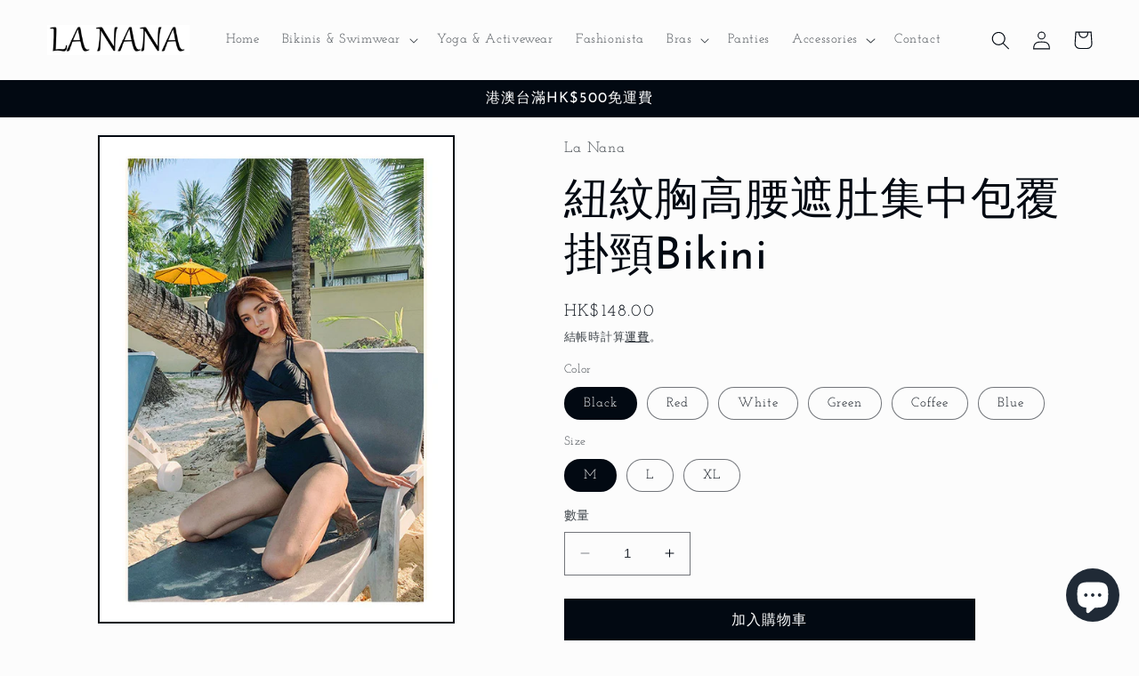

--- FILE ---
content_type: text/html; charset=utf-8
request_url: https://lanana.net/zh/products/%E7%B4%90%E7%B4%8B%E8%83%B8%E9%AB%98%E8%85%B0%E9%81%AE%E8%82%9A%E9%9B%86%E4%B8%AD%E5%8C%85%E8%A6%86bikini
body_size: 65924
content:
<!doctype html>
<html class="no-js" lang="zh-TW">
  <head>
    <meta charset="utf-8">
    <meta http-equiv="X-UA-Compatible" content="IE=edge">
    <meta name="viewport" content="width=device-width,initial-scale=1">
    <meta name="theme-color" content="">
    <link rel="canonical" href="https://lanana.net/zh/products/%e7%b4%90%e7%b4%8b%e8%83%b8%e9%ab%98%e8%85%b0%e9%81%ae%e8%82%9a%e9%9b%86%e4%b8%ad%e5%8c%85%e8%a6%86bikini">
    <link rel="preconnect" href="https://cdn.shopify.com" crossorigin><link rel="preconnect" href="https://fonts.shopifycdn.com" crossorigin><title>
      紐紋胸高腰遮肚集中包覆掛頸Bikini
 &ndash; LA NANA</title>

    
      <meta name="description" content="  Bust Waist Height M 70ABC-75AB 68-80cm 155-165 L 75ABC-80AB 80-92cm 160-170 XL 75BCD-80BC 92-104cm 165-175">
    

    

<meta property="og:site_name" content="LA NANA">
<meta property="og:url" content="https://lanana.net/zh/products/%e7%b4%90%e7%b4%8b%e8%83%b8%e9%ab%98%e8%85%b0%e9%81%ae%e8%82%9a%e9%9b%86%e4%b8%ad%e5%8c%85%e8%a6%86bikini">
<meta property="og:title" content="紐紋胸高腰遮肚集中包覆掛頸Bikini">
<meta property="og:type" content="product">
<meta property="og:description" content="  Bust Waist Height M 70ABC-75AB 68-80cm 155-165 L 75ABC-80AB 80-92cm 160-170 XL 75BCD-80BC 92-104cm 165-175"><meta property="og:image" content="http://lanana.net/cdn/shop/files/O1CN01zsgRqU2JVA8K5wa81__3906189426-0-cib.jpg?v=1693730948">
  <meta property="og:image:secure_url" content="https://lanana.net/cdn/shop/files/O1CN01zsgRqU2JVA8K5wa81__3906189426-0-cib.jpg?v=1693730948">
  <meta property="og:image:width" content="786">
  <meta property="og:image:height" content="679"><meta property="og:price:amount" content="148.00">
  <meta property="og:price:currency" content="HKD"><meta name="twitter:card" content="summary_large_image">
<meta name="twitter:title" content="紐紋胸高腰遮肚集中包覆掛頸Bikini">
<meta name="twitter:description" content="  Bust Waist Height M 70ABC-75AB 68-80cm 155-165 L 75ABC-80AB 80-92cm 160-170 XL 75BCD-80BC 92-104cm 165-175">


    <script src="//lanana.net/cdn/shop/t/3/assets/constants.js?v=165488195745554878101676963019" defer="defer"></script>
    <script src="//lanana.net/cdn/shop/t/3/assets/pubsub.js?v=2921868252632587581676963022" defer="defer"></script>
    <script src="//lanana.net/cdn/shop/t/3/assets/global.js?v=85297797553816670871676963020" defer="defer"></script>
    <script>window.performance && window.performance.mark && window.performance.mark('shopify.content_for_header.start');</script><meta id="shopify-digital-wallet" name="shopify-digital-wallet" content="/72040612116/digital_wallets/dialog">
<meta name="shopify-checkout-api-token" content="e1df85f3442fd9452d4ae81602567b14">
<link rel="alternate" hreflang="x-default" href="https://lanana.net/products/%E7%B4%90%E7%B4%8B%E8%83%B8%E9%AB%98%E8%85%B0%E9%81%AE%E8%82%9A%E9%9B%86%E4%B8%AD%E5%8C%85%E8%A6%86bikini">
<link rel="alternate" hreflang="en" href="https://lanana.net/products/%E7%B4%90%E7%B4%8B%E8%83%B8%E9%AB%98%E8%85%B0%E9%81%AE%E8%82%9A%E9%9B%86%E4%B8%AD%E5%8C%85%E8%A6%86bikini">
<link rel="alternate" hreflang="zh-Hant" href="https://lanana.net/zh/products/%E7%B4%90%E7%B4%8B%E8%83%B8%E9%AB%98%E8%85%B0%E9%81%AE%E8%82%9A%E9%9B%86%E4%B8%AD%E5%8C%85%E8%A6%86bikini">
<link rel="alternate" hreflang="zh-Hant-AE" href="https://lanana.net/zh/products/%E7%B4%90%E7%B4%8B%E8%83%B8%E9%AB%98%E8%85%B0%E9%81%AE%E8%82%9A%E9%9B%86%E4%B8%AD%E5%8C%85%E8%A6%86bikini">
<link rel="alternate" hreflang="zh-Hant-AT" href="https://lanana.net/zh/products/%E7%B4%90%E7%B4%8B%E8%83%B8%E9%AB%98%E8%85%B0%E9%81%AE%E8%82%9A%E9%9B%86%E4%B8%AD%E5%8C%85%E8%A6%86bikini">
<link rel="alternate" hreflang="zh-Hant-AU" href="https://lanana.net/zh/products/%E7%B4%90%E7%B4%8B%E8%83%B8%E9%AB%98%E8%85%B0%E9%81%AE%E8%82%9A%E9%9B%86%E4%B8%AD%E5%8C%85%E8%A6%86bikini">
<link rel="alternate" hreflang="zh-Hant-BE" href="https://lanana.net/zh/products/%E7%B4%90%E7%B4%8B%E8%83%B8%E9%AB%98%E8%85%B0%E9%81%AE%E8%82%9A%E9%9B%86%E4%B8%AD%E5%8C%85%E8%A6%86bikini">
<link rel="alternate" hreflang="zh-Hant-CA" href="https://lanana.net/zh/products/%E7%B4%90%E7%B4%8B%E8%83%B8%E9%AB%98%E8%85%B0%E9%81%AE%E8%82%9A%E9%9B%86%E4%B8%AD%E5%8C%85%E8%A6%86bikini">
<link rel="alternate" hreflang="zh-Hant-CH" href="https://lanana.net/zh/products/%E7%B4%90%E7%B4%8B%E8%83%B8%E9%AB%98%E8%85%B0%E9%81%AE%E8%82%9A%E9%9B%86%E4%B8%AD%E5%8C%85%E8%A6%86bikini">
<link rel="alternate" hreflang="zh-Hant-CZ" href="https://lanana.net/zh/products/%E7%B4%90%E7%B4%8B%E8%83%B8%E9%AB%98%E8%85%B0%E9%81%AE%E8%82%9A%E9%9B%86%E4%B8%AD%E5%8C%85%E8%A6%86bikini">
<link rel="alternate" hreflang="zh-Hant-DE" href="https://lanana.net/zh/products/%E7%B4%90%E7%B4%8B%E8%83%B8%E9%AB%98%E8%85%B0%E9%81%AE%E8%82%9A%E9%9B%86%E4%B8%AD%E5%8C%85%E8%A6%86bikini">
<link rel="alternate" hreflang="zh-Hant-DK" href="https://lanana.net/zh/products/%E7%B4%90%E7%B4%8B%E8%83%B8%E9%AB%98%E8%85%B0%E9%81%AE%E8%82%9A%E9%9B%86%E4%B8%AD%E5%8C%85%E8%A6%86bikini">
<link rel="alternate" hreflang="zh-Hant-ES" href="https://lanana.net/zh/products/%E7%B4%90%E7%B4%8B%E8%83%B8%E9%AB%98%E8%85%B0%E9%81%AE%E8%82%9A%E9%9B%86%E4%B8%AD%E5%8C%85%E8%A6%86bikini">
<link rel="alternate" hreflang="zh-Hant-FI" href="https://lanana.net/zh/products/%E7%B4%90%E7%B4%8B%E8%83%B8%E9%AB%98%E8%85%B0%E9%81%AE%E8%82%9A%E9%9B%86%E4%B8%AD%E5%8C%85%E8%A6%86bikini">
<link rel="alternate" hreflang="zh-Hant-FR" href="https://lanana.net/zh/products/%E7%B4%90%E7%B4%8B%E8%83%B8%E9%AB%98%E8%85%B0%E9%81%AE%E8%82%9A%E9%9B%86%E4%B8%AD%E5%8C%85%E8%A6%86bikini">
<link rel="alternate" hreflang="zh-Hant-GB" href="https://lanana.net/zh/products/%E7%B4%90%E7%B4%8B%E8%83%B8%E9%AB%98%E8%85%B0%E9%81%AE%E8%82%9A%E9%9B%86%E4%B8%AD%E5%8C%85%E8%A6%86bikini">
<link rel="alternate" hreflang="zh-Hant-HK" href="https://lanana.net/zh/products/%E7%B4%90%E7%B4%8B%E8%83%B8%E9%AB%98%E8%85%B0%E9%81%AE%E8%82%9A%E9%9B%86%E4%B8%AD%E5%8C%85%E8%A6%86bikini">
<link rel="alternate" hreflang="zh-Hant-IE" href="https://lanana.net/zh/products/%E7%B4%90%E7%B4%8B%E8%83%B8%E9%AB%98%E8%85%B0%E9%81%AE%E8%82%9A%E9%9B%86%E4%B8%AD%E5%8C%85%E8%A6%86bikini">
<link rel="alternate" hreflang="zh-Hant-IL" href="https://lanana.net/zh/products/%E7%B4%90%E7%B4%8B%E8%83%B8%E9%AB%98%E8%85%B0%E9%81%AE%E8%82%9A%E9%9B%86%E4%B8%AD%E5%8C%85%E8%A6%86bikini">
<link rel="alternate" hreflang="zh-Hant-IT" href="https://lanana.net/zh/products/%E7%B4%90%E7%B4%8B%E8%83%B8%E9%AB%98%E8%85%B0%E9%81%AE%E8%82%9A%E9%9B%86%E4%B8%AD%E5%8C%85%E8%A6%86bikini">
<link rel="alternate" hreflang="zh-Hant-JP" href="https://lanana.net/zh/products/%E7%B4%90%E7%B4%8B%E8%83%B8%E9%AB%98%E8%85%B0%E9%81%AE%E8%82%9A%E9%9B%86%E4%B8%AD%E5%8C%85%E8%A6%86bikini">
<link rel="alternate" hreflang="zh-Hant-MO" href="https://lanana.net/zh/products/%E7%B4%90%E7%B4%8B%E8%83%B8%E9%AB%98%E8%85%B0%E9%81%AE%E8%82%9A%E9%9B%86%E4%B8%AD%E5%8C%85%E8%A6%86bikini">
<link rel="alternate" hreflang="zh-Hant-MY" href="https://lanana.net/zh/products/%E7%B4%90%E7%B4%8B%E8%83%B8%E9%AB%98%E8%85%B0%E9%81%AE%E8%82%9A%E9%9B%86%E4%B8%AD%E5%8C%85%E8%A6%86bikini">
<link rel="alternate" hreflang="zh-Hant-NL" href="https://lanana.net/zh/products/%E7%B4%90%E7%B4%8B%E8%83%B8%E9%AB%98%E8%85%B0%E9%81%AE%E8%82%9A%E9%9B%86%E4%B8%AD%E5%8C%85%E8%A6%86bikini">
<link rel="alternate" hreflang="zh-Hant-NO" href="https://lanana.net/zh/products/%E7%B4%90%E7%B4%8B%E8%83%B8%E9%AB%98%E8%85%B0%E9%81%AE%E8%82%9A%E9%9B%86%E4%B8%AD%E5%8C%85%E8%A6%86bikini">
<link rel="alternate" hreflang="zh-Hant-NZ" href="https://lanana.net/zh/products/%E7%B4%90%E7%B4%8B%E8%83%B8%E9%AB%98%E8%85%B0%E9%81%AE%E8%82%9A%E9%9B%86%E4%B8%AD%E5%8C%85%E8%A6%86bikini">
<link rel="alternate" hreflang="zh-Hant-PL" href="https://lanana.net/zh/products/%E7%B4%90%E7%B4%8B%E8%83%B8%E9%AB%98%E8%85%B0%E9%81%AE%E8%82%9A%E9%9B%86%E4%B8%AD%E5%8C%85%E8%A6%86bikini">
<link rel="alternate" hreflang="zh-Hant-PT" href="https://lanana.net/zh/products/%E7%B4%90%E7%B4%8B%E8%83%B8%E9%AB%98%E8%85%B0%E9%81%AE%E8%82%9A%E9%9B%86%E4%B8%AD%E5%8C%85%E8%A6%86bikini">
<link rel="alternate" hreflang="zh-Hant-SE" href="https://lanana.net/zh/products/%E7%B4%90%E7%B4%8B%E8%83%B8%E9%AB%98%E8%85%B0%E9%81%AE%E8%82%9A%E9%9B%86%E4%B8%AD%E5%8C%85%E8%A6%86bikini">
<link rel="alternate" hreflang="zh-Hant-SG" href="https://lanana.net/zh/products/%E7%B4%90%E7%B4%8B%E8%83%B8%E9%AB%98%E8%85%B0%E9%81%AE%E8%82%9A%E9%9B%86%E4%B8%AD%E5%8C%85%E8%A6%86bikini">
<link rel="alternate" hreflang="zh-Hant-TW" href="https://lanana.net/zh/products/%E7%B4%90%E7%B4%8B%E8%83%B8%E9%AB%98%E8%85%B0%E9%81%AE%E8%82%9A%E9%9B%86%E4%B8%AD%E5%8C%85%E8%A6%86bikini">
<link rel="alternate" hreflang="zh-Hant-US" href="https://lanana.net/zh/products/%E7%B4%90%E7%B4%8B%E8%83%B8%E9%AB%98%E8%85%B0%E9%81%AE%E8%82%9A%E9%9B%86%E4%B8%AD%E5%8C%85%E8%A6%86bikini">
<link rel="alternate" type="application/json+oembed" href="https://lanana.net/zh/products/%e7%b4%90%e7%b4%8b%e8%83%b8%e9%ab%98%e8%85%b0%e9%81%ae%e8%82%9a%e9%9b%86%e4%b8%ad%e5%8c%85%e8%a6%86bikini.oembed">
<script async="async" src="/checkouts/internal/preloads.js?locale=zh-HK"></script>
<script id="apple-pay-shop-capabilities" type="application/json">{"shopId":72040612116,"countryCode":"HK","currencyCode":"HKD","merchantCapabilities":["supports3DS"],"merchantId":"gid:\/\/shopify\/Shop\/72040612116","merchantName":"LA NANA","requiredBillingContactFields":["postalAddress","email","phone"],"requiredShippingContactFields":["postalAddress","email","phone"],"shippingType":"shipping","supportedNetworks":["visa","masterCard","amex"],"total":{"type":"pending","label":"LA NANA","amount":"1.00"},"shopifyPaymentsEnabled":true,"supportsSubscriptions":true}</script>
<script id="shopify-features" type="application/json">{"accessToken":"e1df85f3442fd9452d4ae81602567b14","betas":["rich-media-storefront-analytics"],"domain":"lanana.net","predictiveSearch":true,"shopId":72040612116,"locale":"zh-tw"}</script>
<script>var Shopify = Shopify || {};
Shopify.shop = "la-nana-hk.myshopify.com";
Shopify.locale = "zh-TW";
Shopify.currency = {"active":"HKD","rate":"1.0"};
Shopify.country = "HK";
Shopify.theme = {"name":"Taste","id":144131490068,"schema_name":"Taste","schema_version":"8.0.1","theme_store_id":1434,"role":"main"};
Shopify.theme.handle = "null";
Shopify.theme.style = {"id":null,"handle":null};
Shopify.cdnHost = "lanana.net/cdn";
Shopify.routes = Shopify.routes || {};
Shopify.routes.root = "/zh/";</script>
<script type="module">!function(o){(o.Shopify=o.Shopify||{}).modules=!0}(window);</script>
<script>!function(o){function n(){var o=[];function n(){o.push(Array.prototype.slice.apply(arguments))}return n.q=o,n}var t=o.Shopify=o.Shopify||{};t.loadFeatures=n(),t.autoloadFeatures=n()}(window);</script>
<script id="shop-js-analytics" type="application/json">{"pageType":"product"}</script>
<script defer="defer" async type="module" src="//lanana.net/cdn/shopifycloud/shop-js/modules/v2/client.init-shop-cart-sync_CaiaFhqz.zh-TW.esm.js"></script>
<script defer="defer" async type="module" src="//lanana.net/cdn/shopifycloud/shop-js/modules/v2/chunk.common_D2dUwcVR.esm.js"></script>
<script defer="defer" async type="module" src="//lanana.net/cdn/shopifycloud/shop-js/modules/v2/chunk.modal_CdafGFEy.esm.js"></script>
<script type="module">
  await import("//lanana.net/cdn/shopifycloud/shop-js/modules/v2/client.init-shop-cart-sync_CaiaFhqz.zh-TW.esm.js");
await import("//lanana.net/cdn/shopifycloud/shop-js/modules/v2/chunk.common_D2dUwcVR.esm.js");
await import("//lanana.net/cdn/shopifycloud/shop-js/modules/v2/chunk.modal_CdafGFEy.esm.js");

  window.Shopify.SignInWithShop?.initShopCartSync?.({"fedCMEnabled":true,"windoidEnabled":true});

</script>
<script>(function() {
  var isLoaded = false;
  function asyncLoad() {
    if (isLoaded) return;
    isLoaded = true;
    var urls = ["https:\/\/pickup-location-app.shipany.io\/shopify\/344dfd3e-3269-453b-8ad0-5800da50871e-Delivery-Options\/Shopify-App-Delivery-Options.js?shop=la-nana-hk.myshopify.com"];
    for (var i = 0; i < urls.length; i++) {
      var s = document.createElement('script');
      s.type = 'text/javascript';
      s.async = true;
      s.src = urls[i];
      var x = document.getElementsByTagName('script')[0];
      x.parentNode.insertBefore(s, x);
    }
  };
  if(window.attachEvent) {
    window.attachEvent('onload', asyncLoad);
  } else {
    window.addEventListener('load', asyncLoad, false);
  }
})();</script>
<script id="__st">var __st={"a":72040612116,"offset":28800,"reqid":"979e3050-e97a-468f-b14c-c7cec0609be3-1769225223","pageurl":"lanana.net\/zh\/products\/%E7%B4%90%E7%B4%8B%E8%83%B8%E9%AB%98%E8%85%B0%E9%81%AE%E8%82%9A%E9%9B%86%E4%B8%AD%E5%8C%85%E8%A6%86bikini","u":"14b357bdf1cd","p":"product","rtyp":"product","rid":8598020817172};</script>
<script>window.ShopifyPaypalV4VisibilityTracking = true;</script>
<script id="captcha-bootstrap">!function(){'use strict';const t='contact',e='account',n='new_comment',o=[[t,t],['blogs',n],['comments',n],[t,'customer']],c=[[e,'customer_login'],[e,'guest_login'],[e,'recover_customer_password'],[e,'create_customer']],r=t=>t.map((([t,e])=>`form[action*='/${t}']:not([data-nocaptcha='true']) input[name='form_type'][value='${e}']`)).join(','),a=t=>()=>t?[...document.querySelectorAll(t)].map((t=>t.form)):[];function s(){const t=[...o],e=r(t);return a(e)}const i='password',u='form_key',d=['recaptcha-v3-token','g-recaptcha-response','h-captcha-response',i],f=()=>{try{return window.sessionStorage}catch{return}},m='__shopify_v',_=t=>t.elements[u];function p(t,e,n=!1){try{const o=window.sessionStorage,c=JSON.parse(o.getItem(e)),{data:r}=function(t){const{data:e,action:n}=t;return t[m]||n?{data:e,action:n}:{data:t,action:n}}(c);for(const[e,n]of Object.entries(r))t.elements[e]&&(t.elements[e].value=n);n&&o.removeItem(e)}catch(o){console.error('form repopulation failed',{error:o})}}const l='form_type',E='cptcha';function T(t){t.dataset[E]=!0}const w=window,h=w.document,L='Shopify',v='ce_forms',y='captcha';let A=!1;((t,e)=>{const n=(g='f06e6c50-85a8-45c8-87d0-21a2b65856fe',I='https://cdn.shopify.com/shopifycloud/storefront-forms-hcaptcha/ce_storefront_forms_captcha_hcaptcha.v1.5.2.iife.js',D={infoText:'已受到 hCaptcha 保護',privacyText:'隱私',termsText:'條款'},(t,e,n)=>{const o=w[L][v],c=o.bindForm;if(c)return c(t,g,e,D).then(n);var r;o.q.push([[t,g,e,D],n]),r=I,A||(h.body.append(Object.assign(h.createElement('script'),{id:'captcha-provider',async:!0,src:r})),A=!0)});var g,I,D;w[L]=w[L]||{},w[L][v]=w[L][v]||{},w[L][v].q=[],w[L][y]=w[L][y]||{},w[L][y].protect=function(t,e){n(t,void 0,e),T(t)},Object.freeze(w[L][y]),function(t,e,n,w,h,L){const[v,y,A,g]=function(t,e,n){const i=e?o:[],u=t?c:[],d=[...i,...u],f=r(d),m=r(i),_=r(d.filter((([t,e])=>n.includes(e))));return[a(f),a(m),a(_),s()]}(w,h,L),I=t=>{const e=t.target;return e instanceof HTMLFormElement?e:e&&e.form},D=t=>v().includes(t);t.addEventListener('submit',(t=>{const e=I(t);if(!e)return;const n=D(e)&&!e.dataset.hcaptchaBound&&!e.dataset.recaptchaBound,o=_(e),c=g().includes(e)&&(!o||!o.value);(n||c)&&t.preventDefault(),c&&!n&&(function(t){try{if(!f())return;!function(t){const e=f();if(!e)return;const n=_(t);if(!n)return;const o=n.value;o&&e.removeItem(o)}(t);const e=Array.from(Array(32),(()=>Math.random().toString(36)[2])).join('');!function(t,e){_(t)||t.append(Object.assign(document.createElement('input'),{type:'hidden',name:u})),t.elements[u].value=e}(t,e),function(t,e){const n=f();if(!n)return;const o=[...t.querySelectorAll(`input[type='${i}']`)].map((({name:t})=>t)),c=[...d,...o],r={};for(const[a,s]of new FormData(t).entries())c.includes(a)||(r[a]=s);n.setItem(e,JSON.stringify({[m]:1,action:t.action,data:r}))}(t,e)}catch(e){console.error('failed to persist form',e)}}(e),e.submit())}));const S=(t,e)=>{t&&!t.dataset[E]&&(n(t,e.some((e=>e===t))),T(t))};for(const o of['focusin','change'])t.addEventListener(o,(t=>{const e=I(t);D(e)&&S(e,y())}));const B=e.get('form_key'),M=e.get(l),P=B&&M;t.addEventListener('DOMContentLoaded',(()=>{const t=y();if(P)for(const e of t)e.elements[l].value===M&&p(e,B);[...new Set([...A(),...v().filter((t=>'true'===t.dataset.shopifyCaptcha))])].forEach((e=>S(e,t)))}))}(h,new URLSearchParams(w.location.search),n,t,e,['guest_login'])})(!0,!0)}();</script>
<script integrity="sha256-4kQ18oKyAcykRKYeNunJcIwy7WH5gtpwJnB7kiuLZ1E=" data-source-attribution="shopify.loadfeatures" defer="defer" src="//lanana.net/cdn/shopifycloud/storefront/assets/storefront/load_feature-a0a9edcb.js" crossorigin="anonymous"></script>
<script data-source-attribution="shopify.dynamic_checkout.dynamic.init">var Shopify=Shopify||{};Shopify.PaymentButton=Shopify.PaymentButton||{isStorefrontPortableWallets:!0,init:function(){window.Shopify.PaymentButton.init=function(){};var t=document.createElement("script");t.src="https://lanana.net/cdn/shopifycloud/portable-wallets/latest/portable-wallets.zh-tw.js",t.type="module",document.head.appendChild(t)}};
</script>
<script data-source-attribution="shopify.dynamic_checkout.buyer_consent">
  function portableWalletsHideBuyerConsent(e){var t=document.getElementById("shopify-buyer-consent"),n=document.getElementById("shopify-subscription-policy-button");t&&n&&(t.classList.add("hidden"),t.setAttribute("aria-hidden","true"),n.removeEventListener("click",e))}function portableWalletsShowBuyerConsent(e){var t=document.getElementById("shopify-buyer-consent"),n=document.getElementById("shopify-subscription-policy-button");t&&n&&(t.classList.remove("hidden"),t.removeAttribute("aria-hidden"),n.addEventListener("click",e))}window.Shopify?.PaymentButton&&(window.Shopify.PaymentButton.hideBuyerConsent=portableWalletsHideBuyerConsent,window.Shopify.PaymentButton.showBuyerConsent=portableWalletsShowBuyerConsent);
</script>
<script data-source-attribution="shopify.dynamic_checkout.cart.bootstrap">document.addEventListener("DOMContentLoaded",(function(){function t(){return document.querySelector("shopify-accelerated-checkout-cart, shopify-accelerated-checkout")}if(t())Shopify.PaymentButton.init();else{new MutationObserver((function(e,n){t()&&(Shopify.PaymentButton.init(),n.disconnect())})).observe(document.body,{childList:!0,subtree:!0})}}));
</script>
<link id="shopify-accelerated-checkout-styles" rel="stylesheet" media="screen" href="https://lanana.net/cdn/shopifycloud/portable-wallets/latest/accelerated-checkout-backwards-compat.css" crossorigin="anonymous">
<style id="shopify-accelerated-checkout-cart">
        #shopify-buyer-consent {
  margin-top: 1em;
  display: inline-block;
  width: 100%;
}

#shopify-buyer-consent.hidden {
  display: none;
}

#shopify-subscription-policy-button {
  background: none;
  border: none;
  padding: 0;
  text-decoration: underline;
  font-size: inherit;
  cursor: pointer;
}

#shopify-subscription-policy-button::before {
  box-shadow: none;
}

      </style>
<script id="sections-script" data-sections="header,footer" defer="defer" src="//lanana.net/cdn/shop/t/3/compiled_assets/scripts.js?v=1468"></script>
<script>window.performance && window.performance.mark && window.performance.mark('shopify.content_for_header.end');</script>


    <style data-shopify>
      @font-face {
  font-family: "Josefin Slab";
  font-weight: 400;
  font-style: normal;
  font-display: swap;
  src: url("//lanana.net/cdn/fonts/josefin_slab/josefinslab_n4.5eb436383dc79c43d62e801d55f2f91b003f4e44.woff2") format("woff2"),
       url("//lanana.net/cdn/fonts/josefin_slab/josefinslab_n4.a98166462a52f87b8445073312a28c6c1ace7890.woff") format("woff");
}

      @font-face {
  font-family: "Josefin Slab";
  font-weight: 700;
  font-style: normal;
  font-display: swap;
  src: url("//lanana.net/cdn/fonts/josefin_slab/josefinslab_n7.6d1e7a605b286770cc71d43c22f682756a3a8ef3.woff2") format("woff2"),
       url("//lanana.net/cdn/fonts/josefin_slab/josefinslab_n7.e81d27e5d3c35fe18923d706328e26464f46fd21.woff") format("woff");
}

      @font-face {
  font-family: "Josefin Slab";
  font-weight: 400;
  font-style: italic;
  font-display: swap;
  src: url("//lanana.net/cdn/fonts/josefin_slab/josefinslab_i4.554be37273d44677f19fcece67e2ac1be3bf7d0e.woff2") format("woff2"),
       url("//lanana.net/cdn/fonts/josefin_slab/josefinslab_i4.559fcca2906b771e62965fc4b4341fe9e561fee1.woff") format("woff");
}

      @font-face {
  font-family: "Josefin Slab";
  font-weight: 700;
  font-style: italic;
  font-display: swap;
  src: url("//lanana.net/cdn/fonts/josefin_slab/josefinslab_i7.4734a351ee38dfdb86b71431ac9479203b674ac3.woff2") format("woff2"),
       url("//lanana.net/cdn/fonts/josefin_slab/josefinslab_i7.02ced8b20281c8a24cf7c5be6f6c36f2de6d537b.woff") format("woff");
}

      @font-face {
  font-family: "Josefin Sans";
  font-weight: 400;
  font-style: normal;
  font-display: swap;
  src: url("//lanana.net/cdn/fonts/josefin_sans/josefinsans_n4.70f7efd699799949e6d9f99bc20843a2c86a2e0f.woff2") format("woff2"),
       url("//lanana.net/cdn/fonts/josefin_sans/josefinsans_n4.35d308a1bdf56e5556bc2ac79702c721e4e2e983.woff") format("woff");
}


      :root {
        --font-body-family: "Josefin Slab", serif;
        --font-body-style: normal;
        --font-body-weight: 400;
        --font-body-weight-bold: 700;

        --font-heading-family: "Josefin Sans", sans-serif;
        --font-heading-style: normal;
        --font-heading-weight: 400;

        --font-body-scale: 1.05;
        --font-heading-scale: 1.1904761904761905;

        --color-base-text: 2, 9, 18;
        --color-shadow: 2, 9, 18;
        --color-base-background-1: 252, 252, 252;
        --color-base-background-2: 228, 246, 255;
        --color-base-solid-button-labels: 252, 252, 252;
        --color-base-outline-button-labels: 2, 9, 18;
        --color-base-accent-1: 2, 9, 18;
        --color-base-accent-2: 2, 9, 18;
        --payment-terms-background-color: #fcfcfc;

        --gradient-base-background-1: #fcfcfc;
        --gradient-base-background-2: #e4f6ff;
        --gradient-base-accent-1: #020912;
        --gradient-base-accent-2: #020912;

        --media-padding: px;
        --media-border-opacity: 1.0;
        --media-border-width: 2px;
        --media-radius: 0px;
        --media-shadow-opacity: 0.0;
        --media-shadow-horizontal-offset: 0px;
        --media-shadow-vertical-offset: 0px;
        --media-shadow-blur-radius: 0px;
        --media-shadow-visible: 0;

        --page-width: 140rem;
        --page-width-margin: 0rem;

        --product-card-image-padding: 0.0rem;
        --product-card-corner-radius: 0.0rem;
        --product-card-text-alignment: center;
        --product-card-border-width: 0.0rem;
        --product-card-border-opacity: 0.1;
        --product-card-shadow-opacity: 0.1;
        --product-card-shadow-visible: 1;
        --product-card-shadow-horizontal-offset: 0.0rem;
        --product-card-shadow-vertical-offset: 0.0rem;
        --product-card-shadow-blur-radius: 0.0rem;

        --collection-card-image-padding: 0.0rem;
        --collection-card-corner-radius: 0.0rem;
        --collection-card-text-alignment: center;
        --collection-card-border-width: 0.0rem;
        --collection-card-border-opacity: 0.1;
        --collection-card-shadow-opacity: 0.1;
        --collection-card-shadow-visible: 1;
        --collection-card-shadow-horizontal-offset: 0.0rem;
        --collection-card-shadow-vertical-offset: 0.0rem;
        --collection-card-shadow-blur-radius: 0.0rem;

        --blog-card-image-padding: 0.0rem;
        --blog-card-corner-radius: 0.0rem;
        --blog-card-text-alignment: center;
        --blog-card-border-width: 0.0rem;
        --blog-card-border-opacity: 0.1;
        --blog-card-shadow-opacity: 0.1;
        --blog-card-shadow-visible: 1;
        --blog-card-shadow-horizontal-offset: 0.0rem;
        --blog-card-shadow-vertical-offset: 0.0rem;
        --blog-card-shadow-blur-radius: 0.0rem;

        --badge-corner-radius: 4.0rem;

        --popup-border-width: 2px;
        --popup-border-opacity: 1.0;
        --popup-corner-radius: 0px;
        --popup-shadow-opacity: 0.0;
        --popup-shadow-horizontal-offset: 0px;
        --popup-shadow-vertical-offset: 0px;
        --popup-shadow-blur-radius: 0px;

        --drawer-border-width: 2px;
        --drawer-border-opacity: 1.0;
        --drawer-shadow-opacity: 0.0;
        --drawer-shadow-horizontal-offset: 0px;
        --drawer-shadow-vertical-offset: 0px;
        --drawer-shadow-blur-radius: 0px;

        --spacing-sections-desktop: 20px;
        --spacing-sections-mobile: 20px;

        --grid-desktop-vertical-spacing: 24px;
        --grid-desktop-horizontal-spacing: 24px;
        --grid-mobile-vertical-spacing: 12px;
        --grid-mobile-horizontal-spacing: 12px;

        --text-boxes-border-opacity: 1.0;
        --text-boxes-border-width: 2px;
        --text-boxes-radius: 0px;
        --text-boxes-shadow-opacity: 0.0;
        --text-boxes-shadow-visible: 0;
        --text-boxes-shadow-horizontal-offset: 0px;
        --text-boxes-shadow-vertical-offset: 0px;
        --text-boxes-shadow-blur-radius: 0px;

        --buttons-radius: 0px;
        --buttons-radius-outset: 0px;
        --buttons-border-width: 1px;
        --buttons-border-opacity: 1.0;
        --buttons-shadow-opacity: 0.0;
        --buttons-shadow-visible: 0;
        --buttons-shadow-horizontal-offset: 0px;
        --buttons-shadow-vertical-offset: 0px;
        --buttons-shadow-blur-radius: 0px;
        --buttons-border-offset: 0px;

        --inputs-radius: 0px;
        --inputs-border-width: 1px;
        --inputs-border-opacity: 0.55;
        --inputs-shadow-opacity: 0.0;
        --inputs-shadow-horizontal-offset: 0px;
        --inputs-margin-offset: 0px;
        --inputs-shadow-vertical-offset: 0px;
        --inputs-shadow-blur-radius: 0px;
        --inputs-radius-outset: 0px;

        --variant-pills-radius: 40px;
        --variant-pills-border-width: 1px;
        --variant-pills-border-opacity: 0.55;
        --variant-pills-shadow-opacity: 0.0;
        --variant-pills-shadow-horizontal-offset: 0px;
        --variant-pills-shadow-vertical-offset: 0px;
        --variant-pills-shadow-blur-radius: 0px;
      }

      *,
      *::before,
      *::after {
        box-sizing: inherit;
      }

      html {
        box-sizing: border-box;
        font-size: calc(var(--font-body-scale) * 62.5%);
        height: 100%;
      }

      body {
        display: grid;
        grid-template-rows: auto auto 1fr auto;
        grid-template-columns: 100%;
        min-height: 100%;
        margin: 0;
        font-size: 1.5rem;
        letter-spacing: 0.06rem;
        line-height: calc(1 + 0.8 / var(--font-body-scale));
        font-family: var(--font-body-family);
        font-style: var(--font-body-style);
        font-weight: var(--font-body-weight);
      }

      @media screen and (min-width: 750px) {
        body {
          font-size: 1.6rem;
        }
      }
    </style>

    <link href="//lanana.net/cdn/shop/t/3/assets/base.css?v=831047894957930821676963022" rel="stylesheet" type="text/css" media="all" />
<link rel="preload" as="font" href="//lanana.net/cdn/fonts/josefin_slab/josefinslab_n4.5eb436383dc79c43d62e801d55f2f91b003f4e44.woff2" type="font/woff2" crossorigin><link rel="preload" as="font" href="//lanana.net/cdn/fonts/josefin_sans/josefinsans_n4.70f7efd699799949e6d9f99bc20843a2c86a2e0f.woff2" type="font/woff2" crossorigin><script>document.documentElement.className = document.documentElement.className.replace('no-js', 'js');
    if (Shopify.designMode) {
      document.documentElement.classList.add('shopify-design-mode');
    }
    </script>
  <script src="https://cdn.shopify.com/extensions/e8878072-2f6b-4e89-8082-94b04320908d/inbox-1254/assets/inbox-chat-loader.js" type="text/javascript" defer="defer"></script>
<link href="https://monorail-edge.shopifysvc.com" rel="dns-prefetch">
<script>(function(){if ("sendBeacon" in navigator && "performance" in window) {try {var session_token_from_headers = performance.getEntriesByType('navigation')[0].serverTiming.find(x => x.name == '_s').description;} catch {var session_token_from_headers = undefined;}var session_cookie_matches = document.cookie.match(/_shopify_s=([^;]*)/);var session_token_from_cookie = session_cookie_matches && session_cookie_matches.length === 2 ? session_cookie_matches[1] : "";var session_token = session_token_from_headers || session_token_from_cookie || "";function handle_abandonment_event(e) {var entries = performance.getEntries().filter(function(entry) {return /monorail-edge.shopifysvc.com/.test(entry.name);});if (!window.abandonment_tracked && entries.length === 0) {window.abandonment_tracked = true;var currentMs = Date.now();var navigation_start = performance.timing.navigationStart;var payload = {shop_id: 72040612116,url: window.location.href,navigation_start,duration: currentMs - navigation_start,session_token,page_type: "product"};window.navigator.sendBeacon("https://monorail-edge.shopifysvc.com/v1/produce", JSON.stringify({schema_id: "online_store_buyer_site_abandonment/1.1",payload: payload,metadata: {event_created_at_ms: currentMs,event_sent_at_ms: currentMs}}));}}window.addEventListener('pagehide', handle_abandonment_event);}}());</script>
<script id="web-pixels-manager-setup">(function e(e,d,r,n,o){if(void 0===o&&(o={}),!Boolean(null===(a=null===(i=window.Shopify)||void 0===i?void 0:i.analytics)||void 0===a?void 0:a.replayQueue)){var i,a;window.Shopify=window.Shopify||{};var t=window.Shopify;t.analytics=t.analytics||{};var s=t.analytics;s.replayQueue=[],s.publish=function(e,d,r){return s.replayQueue.push([e,d,r]),!0};try{self.performance.mark("wpm:start")}catch(e){}var l=function(){var e={modern:/Edge?\/(1{2}[4-9]|1[2-9]\d|[2-9]\d{2}|\d{4,})\.\d+(\.\d+|)|Firefox\/(1{2}[4-9]|1[2-9]\d|[2-9]\d{2}|\d{4,})\.\d+(\.\d+|)|Chrom(ium|e)\/(9{2}|\d{3,})\.\d+(\.\d+|)|(Maci|X1{2}).+ Version\/(15\.\d+|(1[6-9]|[2-9]\d|\d{3,})\.\d+)([,.]\d+|)( \(\w+\)|)( Mobile\/\w+|) Safari\/|Chrome.+OPR\/(9{2}|\d{3,})\.\d+\.\d+|(CPU[ +]OS|iPhone[ +]OS|CPU[ +]iPhone|CPU IPhone OS|CPU iPad OS)[ +]+(15[._]\d+|(1[6-9]|[2-9]\d|\d{3,})[._]\d+)([._]\d+|)|Android:?[ /-](13[3-9]|1[4-9]\d|[2-9]\d{2}|\d{4,})(\.\d+|)(\.\d+|)|Android.+Firefox\/(13[5-9]|1[4-9]\d|[2-9]\d{2}|\d{4,})\.\d+(\.\d+|)|Android.+Chrom(ium|e)\/(13[3-9]|1[4-9]\d|[2-9]\d{2}|\d{4,})\.\d+(\.\d+|)|SamsungBrowser\/([2-9]\d|\d{3,})\.\d+/,legacy:/Edge?\/(1[6-9]|[2-9]\d|\d{3,})\.\d+(\.\d+|)|Firefox\/(5[4-9]|[6-9]\d|\d{3,})\.\d+(\.\d+|)|Chrom(ium|e)\/(5[1-9]|[6-9]\d|\d{3,})\.\d+(\.\d+|)([\d.]+$|.*Safari\/(?![\d.]+ Edge\/[\d.]+$))|(Maci|X1{2}).+ Version\/(10\.\d+|(1[1-9]|[2-9]\d|\d{3,})\.\d+)([,.]\d+|)( \(\w+\)|)( Mobile\/\w+|) Safari\/|Chrome.+OPR\/(3[89]|[4-9]\d|\d{3,})\.\d+\.\d+|(CPU[ +]OS|iPhone[ +]OS|CPU[ +]iPhone|CPU IPhone OS|CPU iPad OS)[ +]+(10[._]\d+|(1[1-9]|[2-9]\d|\d{3,})[._]\d+)([._]\d+|)|Android:?[ /-](13[3-9]|1[4-9]\d|[2-9]\d{2}|\d{4,})(\.\d+|)(\.\d+|)|Mobile Safari.+OPR\/([89]\d|\d{3,})\.\d+\.\d+|Android.+Firefox\/(13[5-9]|1[4-9]\d|[2-9]\d{2}|\d{4,})\.\d+(\.\d+|)|Android.+Chrom(ium|e)\/(13[3-9]|1[4-9]\d|[2-9]\d{2}|\d{4,})\.\d+(\.\d+|)|Android.+(UC? ?Browser|UCWEB|U3)[ /]?(15\.([5-9]|\d{2,})|(1[6-9]|[2-9]\d|\d{3,})\.\d+)\.\d+|SamsungBrowser\/(5\.\d+|([6-9]|\d{2,})\.\d+)|Android.+MQ{2}Browser\/(14(\.(9|\d{2,})|)|(1[5-9]|[2-9]\d|\d{3,})(\.\d+|))(\.\d+|)|K[Aa][Ii]OS\/(3\.\d+|([4-9]|\d{2,})\.\d+)(\.\d+|)/},d=e.modern,r=e.legacy,n=navigator.userAgent;return n.match(d)?"modern":n.match(r)?"legacy":"unknown"}(),u="modern"===l?"modern":"legacy",c=(null!=n?n:{modern:"",legacy:""})[u],f=function(e){return[e.baseUrl,"/wpm","/b",e.hashVersion,"modern"===e.buildTarget?"m":"l",".js"].join("")}({baseUrl:d,hashVersion:r,buildTarget:u}),m=function(e){var d=e.version,r=e.bundleTarget,n=e.surface,o=e.pageUrl,i=e.monorailEndpoint;return{emit:function(e){var a=e.status,t=e.errorMsg,s=(new Date).getTime(),l=JSON.stringify({metadata:{event_sent_at_ms:s},events:[{schema_id:"web_pixels_manager_load/3.1",payload:{version:d,bundle_target:r,page_url:o,status:a,surface:n,error_msg:t},metadata:{event_created_at_ms:s}}]});if(!i)return console&&console.warn&&console.warn("[Web Pixels Manager] No Monorail endpoint provided, skipping logging."),!1;try{return self.navigator.sendBeacon.bind(self.navigator)(i,l)}catch(e){}var u=new XMLHttpRequest;try{return u.open("POST",i,!0),u.setRequestHeader("Content-Type","text/plain"),u.send(l),!0}catch(e){return console&&console.warn&&console.warn("[Web Pixels Manager] Got an unhandled error while logging to Monorail."),!1}}}}({version:r,bundleTarget:l,surface:e.surface,pageUrl:self.location.href,monorailEndpoint:e.monorailEndpoint});try{o.browserTarget=l,function(e){var d=e.src,r=e.async,n=void 0===r||r,o=e.onload,i=e.onerror,a=e.sri,t=e.scriptDataAttributes,s=void 0===t?{}:t,l=document.createElement("script"),u=document.querySelector("head"),c=document.querySelector("body");if(l.async=n,l.src=d,a&&(l.integrity=a,l.crossOrigin="anonymous"),s)for(var f in s)if(Object.prototype.hasOwnProperty.call(s,f))try{l.dataset[f]=s[f]}catch(e){}if(o&&l.addEventListener("load",o),i&&l.addEventListener("error",i),u)u.appendChild(l);else{if(!c)throw new Error("Did not find a head or body element to append the script");c.appendChild(l)}}({src:f,async:!0,onload:function(){if(!function(){var e,d;return Boolean(null===(d=null===(e=window.Shopify)||void 0===e?void 0:e.analytics)||void 0===d?void 0:d.initialized)}()){var d=window.webPixelsManager.init(e)||void 0;if(d){var r=window.Shopify.analytics;r.replayQueue.forEach((function(e){var r=e[0],n=e[1],o=e[2];d.publishCustomEvent(r,n,o)})),r.replayQueue=[],r.publish=d.publishCustomEvent,r.visitor=d.visitor,r.initialized=!0}}},onerror:function(){return m.emit({status:"failed",errorMsg:"".concat(f," has failed to load")})},sri:function(e){var d=/^sha384-[A-Za-z0-9+/=]+$/;return"string"==typeof e&&d.test(e)}(c)?c:"",scriptDataAttributes:o}),m.emit({status:"loading"})}catch(e){m.emit({status:"failed",errorMsg:(null==e?void 0:e.message)||"Unknown error"})}}})({shopId: 72040612116,storefrontBaseUrl: "https://lanana.net",extensionsBaseUrl: "https://extensions.shopifycdn.com/cdn/shopifycloud/web-pixels-manager",monorailEndpoint: "https://monorail-edge.shopifysvc.com/unstable/produce_batch",surface: "storefront-renderer",enabledBetaFlags: ["2dca8a86"],webPixelsConfigList: [{"id":"1477345556","configuration":"{\"webPixelName\":\"Judge.me\"}","eventPayloadVersion":"v1","runtimeContext":"STRICT","scriptVersion":"34ad157958823915625854214640f0bf","type":"APP","apiClientId":683015,"privacyPurposes":["ANALYTICS"],"dataSharingAdjustments":{"protectedCustomerApprovalScopes":["read_customer_email","read_customer_name","read_customer_personal_data","read_customer_phone"]}},{"id":"shopify-app-pixel","configuration":"{}","eventPayloadVersion":"v1","runtimeContext":"STRICT","scriptVersion":"0450","apiClientId":"shopify-pixel","type":"APP","privacyPurposes":["ANALYTICS","MARKETING"]},{"id":"shopify-custom-pixel","eventPayloadVersion":"v1","runtimeContext":"LAX","scriptVersion":"0450","apiClientId":"shopify-pixel","type":"CUSTOM","privacyPurposes":["ANALYTICS","MARKETING"]}],isMerchantRequest: false,initData: {"shop":{"name":"LA NANA","paymentSettings":{"currencyCode":"HKD"},"myshopifyDomain":"la-nana-hk.myshopify.com","countryCode":"HK","storefrontUrl":"https:\/\/lanana.net\/zh"},"customer":null,"cart":null,"checkout":null,"productVariants":[{"price":{"amount":148.0,"currencyCode":"HKD"},"product":{"title":"紐紋胸高腰遮肚集中包覆掛頸Bikini","vendor":"La Nana","id":"8598020817172","untranslatedTitle":"紐紋胸高腰遮肚集中包覆掛頸Bikini","url":"\/zh\/products\/%E7%B4%90%E7%B4%8B%E8%83%B8%E9%AB%98%E8%85%B0%E9%81%AE%E8%82%9A%E9%9B%86%E4%B8%AD%E5%8C%85%E8%A6%86bikini","type":"Swimwear"},"id":"46549145157908","image":{"src":"\/\/lanana.net\/cdn\/shop\/files\/O1CN01OLtwJv2JVA8Ikxrqq__3906189426-0-cib.jpg?v=1693730933"},"sku":null,"title":"Black \/ M","untranslatedTitle":"Black \/ M"},{"price":{"amount":148.0,"currencyCode":"HKD"},"product":{"title":"紐紋胸高腰遮肚集中包覆掛頸Bikini","vendor":"La Nana","id":"8598020817172","untranslatedTitle":"紐紋胸高腰遮肚集中包覆掛頸Bikini","url":"\/zh\/products\/%E7%B4%90%E7%B4%8B%E8%83%B8%E9%AB%98%E8%85%B0%E9%81%AE%E8%82%9A%E9%9B%86%E4%B8%AD%E5%8C%85%E8%A6%86bikini","type":"Swimwear"},"id":"46549145190676","image":{"src":"\/\/lanana.net\/cdn\/shop\/files\/O1CN01OLtwJv2JVA8Ikxrqq__3906189426-0-cib.jpg?v=1693730933"},"sku":null,"title":"Black \/ L","untranslatedTitle":"Black \/ L"},{"price":{"amount":148.0,"currencyCode":"HKD"},"product":{"title":"紐紋胸高腰遮肚集中包覆掛頸Bikini","vendor":"La Nana","id":"8598020817172","untranslatedTitle":"紐紋胸高腰遮肚集中包覆掛頸Bikini","url":"\/zh\/products\/%E7%B4%90%E7%B4%8B%E8%83%B8%E9%AB%98%E8%85%B0%E9%81%AE%E8%82%9A%E9%9B%86%E4%B8%AD%E5%8C%85%E8%A6%86bikini","type":"Swimwear"},"id":"46549145223444","image":{"src":"\/\/lanana.net\/cdn\/shop\/files\/O1CN01OLtwJv2JVA8Ikxrqq__3906189426-0-cib.jpg?v=1693730933"},"sku":null,"title":"Black \/ XL","untranslatedTitle":"Black \/ XL"},{"price":{"amount":148.0,"currencyCode":"HKD"},"product":{"title":"紐紋胸高腰遮肚集中包覆掛頸Bikini","vendor":"La Nana","id":"8598020817172","untranslatedTitle":"紐紋胸高腰遮肚集中包覆掛頸Bikini","url":"\/zh\/products\/%E7%B4%90%E7%B4%8B%E8%83%B8%E9%AB%98%E8%85%B0%E9%81%AE%E8%82%9A%E9%9B%86%E4%B8%AD%E5%8C%85%E8%A6%86bikini","type":"Swimwear"},"id":"46549154988308","image":{"src":"\/\/lanana.net\/cdn\/shop\/files\/O1CN01zsgRqU2JVA8K5wa81__3906189426-0-cib.jpg?v=1693730948"},"sku":"","title":"Red \/ M","untranslatedTitle":"Red \/ M"},{"price":{"amount":148.0,"currencyCode":"HKD"},"product":{"title":"紐紋胸高腰遮肚集中包覆掛頸Bikini","vendor":"La Nana","id":"8598020817172","untranslatedTitle":"紐紋胸高腰遮肚集中包覆掛頸Bikini","url":"\/zh\/products\/%E7%B4%90%E7%B4%8B%E8%83%B8%E9%AB%98%E8%85%B0%E9%81%AE%E8%82%9A%E9%9B%86%E4%B8%AD%E5%8C%85%E8%A6%86bikini","type":"Swimwear"},"id":"46549155021076","image":{"src":"\/\/lanana.net\/cdn\/shop\/files\/O1CN01zsgRqU2JVA8K5wa81__3906189426-0-cib.jpg?v=1693730948"},"sku":"","title":"Red \/ L","untranslatedTitle":"Red \/ L"},{"price":{"amount":148.0,"currencyCode":"HKD"},"product":{"title":"紐紋胸高腰遮肚集中包覆掛頸Bikini","vendor":"La Nana","id":"8598020817172","untranslatedTitle":"紐紋胸高腰遮肚集中包覆掛頸Bikini","url":"\/zh\/products\/%E7%B4%90%E7%B4%8B%E8%83%B8%E9%AB%98%E8%85%B0%E9%81%AE%E8%82%9A%E9%9B%86%E4%B8%AD%E5%8C%85%E8%A6%86bikini","type":"Swimwear"},"id":"46549155053844","image":{"src":"\/\/lanana.net\/cdn\/shop\/files\/O1CN01zsgRqU2JVA8K5wa81__3906189426-0-cib.jpg?v=1693730948"},"sku":"","title":"Red \/ XL","untranslatedTitle":"Red \/ XL"},{"price":{"amount":148.0,"currencyCode":"HKD"},"product":{"title":"紐紋胸高腰遮肚集中包覆掛頸Bikini","vendor":"La Nana","id":"8598020817172","untranslatedTitle":"紐紋胸高腰遮肚集中包覆掛頸Bikini","url":"\/zh\/products\/%E7%B4%90%E7%B4%8B%E8%83%B8%E9%AB%98%E8%85%B0%E9%81%AE%E8%82%9A%E9%9B%86%E4%B8%AD%E5%8C%85%E8%A6%86bikini","type":"Swimwear"},"id":"46549155086612","image":{"src":"\/\/lanana.net\/cdn\/shop\/files\/O1CN01i5Wn6T2JVA8SVfdiU__3906189426-0-cib.jpg?v=1693730933"},"sku":"","title":"White \/ M","untranslatedTitle":"White \/ M"},{"price":{"amount":148.0,"currencyCode":"HKD"},"product":{"title":"紐紋胸高腰遮肚集中包覆掛頸Bikini","vendor":"La Nana","id":"8598020817172","untranslatedTitle":"紐紋胸高腰遮肚集中包覆掛頸Bikini","url":"\/zh\/products\/%E7%B4%90%E7%B4%8B%E8%83%B8%E9%AB%98%E8%85%B0%E9%81%AE%E8%82%9A%E9%9B%86%E4%B8%AD%E5%8C%85%E8%A6%86bikini","type":"Swimwear"},"id":"46549155119380","image":{"src":"\/\/lanana.net\/cdn\/shop\/files\/O1CN01i5Wn6T2JVA8SVfdiU__3906189426-0-cib.jpg?v=1693730933"},"sku":"","title":"White \/ L","untranslatedTitle":"White \/ L"},{"price":{"amount":148.0,"currencyCode":"HKD"},"product":{"title":"紐紋胸高腰遮肚集中包覆掛頸Bikini","vendor":"La Nana","id":"8598020817172","untranslatedTitle":"紐紋胸高腰遮肚集中包覆掛頸Bikini","url":"\/zh\/products\/%E7%B4%90%E7%B4%8B%E8%83%B8%E9%AB%98%E8%85%B0%E9%81%AE%E8%82%9A%E9%9B%86%E4%B8%AD%E5%8C%85%E8%A6%86bikini","type":"Swimwear"},"id":"46549155152148","image":{"src":"\/\/lanana.net\/cdn\/shop\/files\/O1CN01i5Wn6T2JVA8SVfdiU__3906189426-0-cib.jpg?v=1693730933"},"sku":"","title":"White \/ XL","untranslatedTitle":"White \/ XL"},{"price":{"amount":148.0,"currencyCode":"HKD"},"product":{"title":"紐紋胸高腰遮肚集中包覆掛頸Bikini","vendor":"La Nana","id":"8598020817172","untranslatedTitle":"紐紋胸高腰遮肚集中包覆掛頸Bikini","url":"\/zh\/products\/%E7%B4%90%E7%B4%8B%E8%83%B8%E9%AB%98%E8%85%B0%E9%81%AE%E8%82%9A%E9%9B%86%E4%B8%AD%E5%8C%85%E8%A6%86bikini","type":"Swimwear"},"id":"46549155184916","image":{"src":"\/\/lanana.net\/cdn\/shop\/files\/O1CN01d7VVSE2JVA8Ikt6TM__3906189426-0-cib.jpg?v=1693730925"},"sku":"","title":"Green \/ M","untranslatedTitle":"Green \/ M"},{"price":{"amount":148.0,"currencyCode":"HKD"},"product":{"title":"紐紋胸高腰遮肚集中包覆掛頸Bikini","vendor":"La Nana","id":"8598020817172","untranslatedTitle":"紐紋胸高腰遮肚集中包覆掛頸Bikini","url":"\/zh\/products\/%E7%B4%90%E7%B4%8B%E8%83%B8%E9%AB%98%E8%85%B0%E9%81%AE%E8%82%9A%E9%9B%86%E4%B8%AD%E5%8C%85%E8%A6%86bikini","type":"Swimwear"},"id":"46549155217684","image":{"src":"\/\/lanana.net\/cdn\/shop\/files\/O1CN01d7VVSE2JVA8Ikt6TM__3906189426-0-cib.jpg?v=1693730925"},"sku":"","title":"Green \/ L","untranslatedTitle":"Green \/ L"},{"price":{"amount":148.0,"currencyCode":"HKD"},"product":{"title":"紐紋胸高腰遮肚集中包覆掛頸Bikini","vendor":"La Nana","id":"8598020817172","untranslatedTitle":"紐紋胸高腰遮肚集中包覆掛頸Bikini","url":"\/zh\/products\/%E7%B4%90%E7%B4%8B%E8%83%B8%E9%AB%98%E8%85%B0%E9%81%AE%E8%82%9A%E9%9B%86%E4%B8%AD%E5%8C%85%E8%A6%86bikini","type":"Swimwear"},"id":"46549155250452","image":{"src":"\/\/lanana.net\/cdn\/shop\/files\/O1CN01d7VVSE2JVA8Ikt6TM__3906189426-0-cib.jpg?v=1693730925"},"sku":"","title":"Green \/ XL","untranslatedTitle":"Green \/ XL"},{"price":{"amount":148.0,"currencyCode":"HKD"},"product":{"title":"紐紋胸高腰遮肚集中包覆掛頸Bikini","vendor":"La Nana","id":"8598020817172","untranslatedTitle":"紐紋胸高腰遮肚集中包覆掛頸Bikini","url":"\/zh\/products\/%E7%B4%90%E7%B4%8B%E8%83%B8%E9%AB%98%E8%85%B0%E9%81%AE%E8%82%9A%E9%9B%86%E4%B8%AD%E5%8C%85%E8%A6%86bikini","type":"Swimwear"},"id":"46549155283220","image":{"src":"\/\/lanana.net\/cdn\/shop\/files\/O1CN01WKO4112JVA8TAytDy__3906189426-0-cib.jpg?v=1693730925"},"sku":"","title":"Coffee \/ M","untranslatedTitle":"Coffee \/ M"},{"price":{"amount":148.0,"currencyCode":"HKD"},"product":{"title":"紐紋胸高腰遮肚集中包覆掛頸Bikini","vendor":"La Nana","id":"8598020817172","untranslatedTitle":"紐紋胸高腰遮肚集中包覆掛頸Bikini","url":"\/zh\/products\/%E7%B4%90%E7%B4%8B%E8%83%B8%E9%AB%98%E8%85%B0%E9%81%AE%E8%82%9A%E9%9B%86%E4%B8%AD%E5%8C%85%E8%A6%86bikini","type":"Swimwear"},"id":"46549155315988","image":{"src":"\/\/lanana.net\/cdn\/shop\/files\/O1CN01WKO4112JVA8TAytDy__3906189426-0-cib.jpg?v=1693730925"},"sku":"","title":"Coffee \/ L","untranslatedTitle":"Coffee \/ L"},{"price":{"amount":148.0,"currencyCode":"HKD"},"product":{"title":"紐紋胸高腰遮肚集中包覆掛頸Bikini","vendor":"La Nana","id":"8598020817172","untranslatedTitle":"紐紋胸高腰遮肚集中包覆掛頸Bikini","url":"\/zh\/products\/%E7%B4%90%E7%B4%8B%E8%83%B8%E9%AB%98%E8%85%B0%E9%81%AE%E8%82%9A%E9%9B%86%E4%B8%AD%E5%8C%85%E8%A6%86bikini","type":"Swimwear"},"id":"46549155348756","image":{"src":"\/\/lanana.net\/cdn\/shop\/files\/O1CN01WKO4112JVA8TAytDy__3906189426-0-cib.jpg?v=1693730925"},"sku":"","title":"Coffee \/ XL","untranslatedTitle":"Coffee \/ XL"},{"price":{"amount":148.0,"currencyCode":"HKD"},"product":{"title":"紐紋胸高腰遮肚集中包覆掛頸Bikini","vendor":"La Nana","id":"8598020817172","untranslatedTitle":"紐紋胸高腰遮肚集中包覆掛頸Bikini","url":"\/zh\/products\/%E7%B4%90%E7%B4%8B%E8%83%B8%E9%AB%98%E8%85%B0%E9%81%AE%E8%82%9A%E9%9B%86%E4%B8%AD%E5%8C%85%E8%A6%86bikini","type":"Swimwear"},"id":"46549155381524","image":{"src":"\/\/lanana.net\/cdn\/shop\/files\/O1CN01oTjFw52JVA8OrWH3c__3906189426-0-cib.jpg?v=1693730933"},"sku":"","title":"Blue \/ M","untranslatedTitle":"Blue \/ M"},{"price":{"amount":148.0,"currencyCode":"HKD"},"product":{"title":"紐紋胸高腰遮肚集中包覆掛頸Bikini","vendor":"La Nana","id":"8598020817172","untranslatedTitle":"紐紋胸高腰遮肚集中包覆掛頸Bikini","url":"\/zh\/products\/%E7%B4%90%E7%B4%8B%E8%83%B8%E9%AB%98%E8%85%B0%E9%81%AE%E8%82%9A%E9%9B%86%E4%B8%AD%E5%8C%85%E8%A6%86bikini","type":"Swimwear"},"id":"46549155414292","image":{"src":"\/\/lanana.net\/cdn\/shop\/files\/O1CN01oTjFw52JVA8OrWH3c__3906189426-0-cib.jpg?v=1693730933"},"sku":"","title":"Blue \/ L","untranslatedTitle":"Blue \/ L"},{"price":{"amount":148.0,"currencyCode":"HKD"},"product":{"title":"紐紋胸高腰遮肚集中包覆掛頸Bikini","vendor":"La Nana","id":"8598020817172","untranslatedTitle":"紐紋胸高腰遮肚集中包覆掛頸Bikini","url":"\/zh\/products\/%E7%B4%90%E7%B4%8B%E8%83%B8%E9%AB%98%E8%85%B0%E9%81%AE%E8%82%9A%E9%9B%86%E4%B8%AD%E5%8C%85%E8%A6%86bikini","type":"Swimwear"},"id":"46549155447060","image":{"src":"\/\/lanana.net\/cdn\/shop\/files\/O1CN01oTjFw52JVA8OrWH3c__3906189426-0-cib.jpg?v=1693730933"},"sku":"","title":"Blue \/ XL","untranslatedTitle":"Blue \/ XL"}],"purchasingCompany":null},},"https://lanana.net/cdn","fcfee988w5aeb613cpc8e4bc33m6693e112",{"modern":"","legacy":""},{"shopId":"72040612116","storefrontBaseUrl":"https:\/\/lanana.net","extensionBaseUrl":"https:\/\/extensions.shopifycdn.com\/cdn\/shopifycloud\/web-pixels-manager","surface":"storefront-renderer","enabledBetaFlags":"[\"2dca8a86\"]","isMerchantRequest":"false","hashVersion":"fcfee988w5aeb613cpc8e4bc33m6693e112","publish":"custom","events":"[[\"page_viewed\",{}],[\"product_viewed\",{\"productVariant\":{\"price\":{\"amount\":148.0,\"currencyCode\":\"HKD\"},\"product\":{\"title\":\"紐紋胸高腰遮肚集中包覆掛頸Bikini\",\"vendor\":\"La Nana\",\"id\":\"8598020817172\",\"untranslatedTitle\":\"紐紋胸高腰遮肚集中包覆掛頸Bikini\",\"url\":\"\/zh\/products\/%E7%B4%90%E7%B4%8B%E8%83%B8%E9%AB%98%E8%85%B0%E9%81%AE%E8%82%9A%E9%9B%86%E4%B8%AD%E5%8C%85%E8%A6%86bikini\",\"type\":\"Swimwear\"},\"id\":\"46549145157908\",\"image\":{\"src\":\"\/\/lanana.net\/cdn\/shop\/files\/O1CN01OLtwJv2JVA8Ikxrqq__3906189426-0-cib.jpg?v=1693730933\"},\"sku\":null,\"title\":\"Black \/ M\",\"untranslatedTitle\":\"Black \/ M\"}}]]"});</script><script>
  window.ShopifyAnalytics = window.ShopifyAnalytics || {};
  window.ShopifyAnalytics.meta = window.ShopifyAnalytics.meta || {};
  window.ShopifyAnalytics.meta.currency = 'HKD';
  var meta = {"product":{"id":8598020817172,"gid":"gid:\/\/shopify\/Product\/8598020817172","vendor":"La Nana","type":"Swimwear","handle":"紐紋胸高腰遮肚集中包覆bikini","variants":[{"id":46549145157908,"price":14800,"name":"紐紋胸高腰遮肚集中包覆掛頸Bikini - Black \/ M","public_title":"Black \/ M","sku":null},{"id":46549145190676,"price":14800,"name":"紐紋胸高腰遮肚集中包覆掛頸Bikini - Black \/ L","public_title":"Black \/ L","sku":null},{"id":46549145223444,"price":14800,"name":"紐紋胸高腰遮肚集中包覆掛頸Bikini - Black \/ XL","public_title":"Black \/ XL","sku":null},{"id":46549154988308,"price":14800,"name":"紐紋胸高腰遮肚集中包覆掛頸Bikini - Red \/ M","public_title":"Red \/ M","sku":""},{"id":46549155021076,"price":14800,"name":"紐紋胸高腰遮肚集中包覆掛頸Bikini - Red \/ L","public_title":"Red \/ L","sku":""},{"id":46549155053844,"price":14800,"name":"紐紋胸高腰遮肚集中包覆掛頸Bikini - Red \/ XL","public_title":"Red \/ XL","sku":""},{"id":46549155086612,"price":14800,"name":"紐紋胸高腰遮肚集中包覆掛頸Bikini - White \/ M","public_title":"White \/ M","sku":""},{"id":46549155119380,"price":14800,"name":"紐紋胸高腰遮肚集中包覆掛頸Bikini - White \/ L","public_title":"White \/ L","sku":""},{"id":46549155152148,"price":14800,"name":"紐紋胸高腰遮肚集中包覆掛頸Bikini - White \/ XL","public_title":"White \/ XL","sku":""},{"id":46549155184916,"price":14800,"name":"紐紋胸高腰遮肚集中包覆掛頸Bikini - Green \/ M","public_title":"Green \/ M","sku":""},{"id":46549155217684,"price":14800,"name":"紐紋胸高腰遮肚集中包覆掛頸Bikini - Green \/ L","public_title":"Green \/ L","sku":""},{"id":46549155250452,"price":14800,"name":"紐紋胸高腰遮肚集中包覆掛頸Bikini - Green \/ XL","public_title":"Green \/ XL","sku":""},{"id":46549155283220,"price":14800,"name":"紐紋胸高腰遮肚集中包覆掛頸Bikini - Coffee \/ M","public_title":"Coffee \/ M","sku":""},{"id":46549155315988,"price":14800,"name":"紐紋胸高腰遮肚集中包覆掛頸Bikini - Coffee \/ L","public_title":"Coffee \/ L","sku":""},{"id":46549155348756,"price":14800,"name":"紐紋胸高腰遮肚集中包覆掛頸Bikini - Coffee \/ XL","public_title":"Coffee \/ XL","sku":""},{"id":46549155381524,"price":14800,"name":"紐紋胸高腰遮肚集中包覆掛頸Bikini - Blue \/ M","public_title":"Blue \/ M","sku":""},{"id":46549155414292,"price":14800,"name":"紐紋胸高腰遮肚集中包覆掛頸Bikini - Blue \/ L","public_title":"Blue \/ L","sku":""},{"id":46549155447060,"price":14800,"name":"紐紋胸高腰遮肚集中包覆掛頸Bikini - Blue \/ XL","public_title":"Blue \/ XL","sku":""}],"remote":false},"page":{"pageType":"product","resourceType":"product","resourceId":8598020817172,"requestId":"979e3050-e97a-468f-b14c-c7cec0609be3-1769225223"}};
  for (var attr in meta) {
    window.ShopifyAnalytics.meta[attr] = meta[attr];
  }
</script>
<script class="analytics">
  (function () {
    var customDocumentWrite = function(content) {
      var jquery = null;

      if (window.jQuery) {
        jquery = window.jQuery;
      } else if (window.Checkout && window.Checkout.$) {
        jquery = window.Checkout.$;
      }

      if (jquery) {
        jquery('body').append(content);
      }
    };

    var hasLoggedConversion = function(token) {
      if (token) {
        return document.cookie.indexOf('loggedConversion=' + token) !== -1;
      }
      return false;
    }

    var setCookieIfConversion = function(token) {
      if (token) {
        var twoMonthsFromNow = new Date(Date.now());
        twoMonthsFromNow.setMonth(twoMonthsFromNow.getMonth() + 2);

        document.cookie = 'loggedConversion=' + token + '; expires=' + twoMonthsFromNow;
      }
    }

    var trekkie = window.ShopifyAnalytics.lib = window.trekkie = window.trekkie || [];
    if (trekkie.integrations) {
      return;
    }
    trekkie.methods = [
      'identify',
      'page',
      'ready',
      'track',
      'trackForm',
      'trackLink'
    ];
    trekkie.factory = function(method) {
      return function() {
        var args = Array.prototype.slice.call(arguments);
        args.unshift(method);
        trekkie.push(args);
        return trekkie;
      };
    };
    for (var i = 0; i < trekkie.methods.length; i++) {
      var key = trekkie.methods[i];
      trekkie[key] = trekkie.factory(key);
    }
    trekkie.load = function(config) {
      trekkie.config = config || {};
      trekkie.config.initialDocumentCookie = document.cookie;
      var first = document.getElementsByTagName('script')[0];
      var script = document.createElement('script');
      script.type = 'text/javascript';
      script.onerror = function(e) {
        var scriptFallback = document.createElement('script');
        scriptFallback.type = 'text/javascript';
        scriptFallback.onerror = function(error) {
                var Monorail = {
      produce: function produce(monorailDomain, schemaId, payload) {
        var currentMs = new Date().getTime();
        var event = {
          schema_id: schemaId,
          payload: payload,
          metadata: {
            event_created_at_ms: currentMs,
            event_sent_at_ms: currentMs
          }
        };
        return Monorail.sendRequest("https://" + monorailDomain + "/v1/produce", JSON.stringify(event));
      },
      sendRequest: function sendRequest(endpointUrl, payload) {
        // Try the sendBeacon API
        if (window && window.navigator && typeof window.navigator.sendBeacon === 'function' && typeof window.Blob === 'function' && !Monorail.isIos12()) {
          var blobData = new window.Blob([payload], {
            type: 'text/plain'
          });

          if (window.navigator.sendBeacon(endpointUrl, blobData)) {
            return true;
          } // sendBeacon was not successful

        } // XHR beacon

        var xhr = new XMLHttpRequest();

        try {
          xhr.open('POST', endpointUrl);
          xhr.setRequestHeader('Content-Type', 'text/plain');
          xhr.send(payload);
        } catch (e) {
          console.log(e);
        }

        return false;
      },
      isIos12: function isIos12() {
        return window.navigator.userAgent.lastIndexOf('iPhone; CPU iPhone OS 12_') !== -1 || window.navigator.userAgent.lastIndexOf('iPad; CPU OS 12_') !== -1;
      }
    };
    Monorail.produce('monorail-edge.shopifysvc.com',
      'trekkie_storefront_load_errors/1.1',
      {shop_id: 72040612116,
      theme_id: 144131490068,
      app_name: "storefront",
      context_url: window.location.href,
      source_url: "//lanana.net/cdn/s/trekkie.storefront.8d95595f799fbf7e1d32231b9a28fd43b70c67d3.min.js"});

        };
        scriptFallback.async = true;
        scriptFallback.src = '//lanana.net/cdn/s/trekkie.storefront.8d95595f799fbf7e1d32231b9a28fd43b70c67d3.min.js';
        first.parentNode.insertBefore(scriptFallback, first);
      };
      script.async = true;
      script.src = '//lanana.net/cdn/s/trekkie.storefront.8d95595f799fbf7e1d32231b9a28fd43b70c67d3.min.js';
      first.parentNode.insertBefore(script, first);
    };
    trekkie.load(
      {"Trekkie":{"appName":"storefront","development":false,"defaultAttributes":{"shopId":72040612116,"isMerchantRequest":null,"themeId":144131490068,"themeCityHash":"14296145303195365688","contentLanguage":"zh-TW","currency":"HKD","eventMetadataId":"2796ca0c-46f6-4b3d-9691-dbdcdaf8a352"},"isServerSideCookieWritingEnabled":true,"monorailRegion":"shop_domain","enabledBetaFlags":["65f19447"]},"Session Attribution":{},"S2S":{"facebookCapiEnabled":false,"source":"trekkie-storefront-renderer","apiClientId":580111}}
    );

    var loaded = false;
    trekkie.ready(function() {
      if (loaded) return;
      loaded = true;

      window.ShopifyAnalytics.lib = window.trekkie;

      var originalDocumentWrite = document.write;
      document.write = customDocumentWrite;
      try { window.ShopifyAnalytics.merchantGoogleAnalytics.call(this); } catch(error) {};
      document.write = originalDocumentWrite;

      window.ShopifyAnalytics.lib.page(null,{"pageType":"product","resourceType":"product","resourceId":8598020817172,"requestId":"979e3050-e97a-468f-b14c-c7cec0609be3-1769225223","shopifyEmitted":true});

      var match = window.location.pathname.match(/checkouts\/(.+)\/(thank_you|post_purchase)/)
      var token = match? match[1]: undefined;
      if (!hasLoggedConversion(token)) {
        setCookieIfConversion(token);
        window.ShopifyAnalytics.lib.track("Viewed Product",{"currency":"HKD","variantId":46549145157908,"productId":8598020817172,"productGid":"gid:\/\/shopify\/Product\/8598020817172","name":"紐紋胸高腰遮肚集中包覆掛頸Bikini - Black \/ M","price":"148.00","sku":null,"brand":"La Nana","variant":"Black \/ M","category":"Swimwear","nonInteraction":true,"remote":false},undefined,undefined,{"shopifyEmitted":true});
      window.ShopifyAnalytics.lib.track("monorail:\/\/trekkie_storefront_viewed_product\/1.1",{"currency":"HKD","variantId":46549145157908,"productId":8598020817172,"productGid":"gid:\/\/shopify\/Product\/8598020817172","name":"紐紋胸高腰遮肚集中包覆掛頸Bikini - Black \/ M","price":"148.00","sku":null,"brand":"La Nana","variant":"Black \/ M","category":"Swimwear","nonInteraction":true,"remote":false,"referer":"https:\/\/lanana.net\/zh\/products\/%E7%B4%90%E7%B4%8B%E8%83%B8%E9%AB%98%E8%85%B0%E9%81%AE%E8%82%9A%E9%9B%86%E4%B8%AD%E5%8C%85%E8%A6%86bikini"});
      }
    });


        var eventsListenerScript = document.createElement('script');
        eventsListenerScript.async = true;
        eventsListenerScript.src = "//lanana.net/cdn/shopifycloud/storefront/assets/shop_events_listener-3da45d37.js";
        document.getElementsByTagName('head')[0].appendChild(eventsListenerScript);

})();</script>
<script
  defer
  src="https://lanana.net/cdn/shopifycloud/perf-kit/shopify-perf-kit-3.0.4.min.js"
  data-application="storefront-renderer"
  data-shop-id="72040612116"
  data-render-region="gcp-us-east1"
  data-page-type="product"
  data-theme-instance-id="144131490068"
  data-theme-name="Taste"
  data-theme-version="8.0.1"
  data-monorail-region="shop_domain"
  data-resource-timing-sampling-rate="10"
  data-shs="true"
  data-shs-beacon="true"
  data-shs-export-with-fetch="true"
  data-shs-logs-sample-rate="1"
  data-shs-beacon-endpoint="https://lanana.net/api/collect"
></script>
</head>

  <body class="gradient">
    <a class="skip-to-content-link button visually-hidden" href="#MainContent">
      跳至內容
    </a><!-- BEGIN sections: header-group -->
<div id="shopify-section-sections--17987476357396__header" class="shopify-section shopify-section-group-header-group section-header"><link rel="stylesheet" href="//lanana.net/cdn/shop/t/3/assets/component-list-menu.css?v=151968516119678728991676963021" media="print" onload="this.media='all'">
<link rel="stylesheet" href="//lanana.net/cdn/shop/t/3/assets/component-search.css?v=184225813856820874251676963019" media="print" onload="this.media='all'">
<link rel="stylesheet" href="//lanana.net/cdn/shop/t/3/assets/component-menu-drawer.css?v=182311192829367774911676963020" media="print" onload="this.media='all'">
<link rel="stylesheet" href="//lanana.net/cdn/shop/t/3/assets/component-cart-notification.css?v=137625604348931474661676963019" media="print" onload="this.media='all'">
<link rel="stylesheet" href="//lanana.net/cdn/shop/t/3/assets/component-cart-items.css?v=23917223812499722491676963022" media="print" onload="this.media='all'"><noscript><link href="//lanana.net/cdn/shop/t/3/assets/component-list-menu.css?v=151968516119678728991676963021" rel="stylesheet" type="text/css" media="all" /></noscript>
<noscript><link href="//lanana.net/cdn/shop/t/3/assets/component-search.css?v=184225813856820874251676963019" rel="stylesheet" type="text/css" media="all" /></noscript>
<noscript><link href="//lanana.net/cdn/shop/t/3/assets/component-menu-drawer.css?v=182311192829367774911676963020" rel="stylesheet" type="text/css" media="all" /></noscript>
<noscript><link href="//lanana.net/cdn/shop/t/3/assets/component-cart-notification.css?v=137625604348931474661676963019" rel="stylesheet" type="text/css" media="all" /></noscript>
<noscript><link href="//lanana.net/cdn/shop/t/3/assets/component-cart-items.css?v=23917223812499722491676963022" rel="stylesheet" type="text/css" media="all" /></noscript>

<style>
  header-drawer {
    justify-self: start;
    margin-left: -1.2rem;
  }

  .header__heading-logo {
    max-width: 160px;
  }@media screen and (min-width: 990px) {
    header-drawer {
      display: none;
    }
  }

  .menu-drawer-container {
    display: flex;
  }

  .list-menu {
    list-style: none;
    padding: 0;
    margin: 0;
  }

  .list-menu--inline {
    display: inline-flex;
    flex-wrap: wrap;
  }

  summary.list-menu__item {
    padding-right: 2.7rem;
  }

  .list-menu__item {
    display: flex;
    align-items: center;
    line-height: calc(1 + 0.3 / var(--font-body-scale));
  }

  .list-menu__item--link {
    text-decoration: none;
    padding-bottom: 1rem;
    padding-top: 1rem;
    line-height: calc(1 + 0.8 / var(--font-body-scale));
  }

  @media screen and (min-width: 750px) {
    .list-menu__item--link {
      padding-bottom: 0.5rem;
      padding-top: 0.5rem;
    }
  }
</style><style data-shopify>.header {
    padding-top: 10px;
    padding-bottom: 10px;
  }

  .section-header {
    position: sticky; /* This is for fixing a Safari z-index issue. PR #2147 */
    margin-bottom: 0px;
  }

  @media screen and (min-width: 750px) {
    .section-header {
      margin-bottom: 0px;
    }
  }

  @media screen and (min-width: 990px) {
    .header {
      padding-top: 20px;
      padding-bottom: 20px;
    }
  }</style><script src="//lanana.net/cdn/shop/t/3/assets/details-disclosure.js?v=153497636716254413831676963022" defer="defer"></script>
<script src="//lanana.net/cdn/shop/t/3/assets/details-modal.js?v=4511761896672669691676963022" defer="defer"></script>
<script src="//lanana.net/cdn/shop/t/3/assets/cart-notification.js?v=160453272920806432391676963019" defer="defer"></script>
<script src="//lanana.net/cdn/shop/t/3/assets/search-form.js?v=113639710312857635801676963020" defer="defer"></script><svg xmlns="http://www.w3.org/2000/svg" class="hidden">
  <symbol id="icon-search" viewbox="0 0 18 19" fill="none">
    <path fill-rule="evenodd" clip-rule="evenodd" d="M11.03 11.68A5.784 5.784 0 112.85 3.5a5.784 5.784 0 018.18 8.18zm.26 1.12a6.78 6.78 0 11.72-.7l5.4 5.4a.5.5 0 11-.71.7l-5.41-5.4z" fill="currentColor"/>
  </symbol>

  <symbol id="icon-reset" class="icon icon-close"  fill="none" viewBox="0 0 18 18" stroke="currentColor">
    <circle r="8.5" cy="9" cx="9" stroke-opacity="0.2"/>
    <path d="M6.82972 6.82915L1.17193 1.17097" stroke-linecap="round" stroke-linejoin="round" transform="translate(5 5)"/>
    <path d="M1.22896 6.88502L6.77288 1.11523" stroke-linecap="round" stroke-linejoin="round" transform="translate(5 5)"/>
  </symbol>

  <symbol id="icon-close" class="icon icon-close" fill="none" viewBox="0 0 18 17">
    <path d="M.865 15.978a.5.5 0 00.707.707l7.433-7.431 7.579 7.282a.501.501 0 00.846-.37.5.5 0 00-.153-.351L9.712 8.546l7.417-7.416a.5.5 0 10-.707-.708L8.991 7.853 1.413.573a.5.5 0 10-.693.72l7.563 7.268-7.418 7.417z" fill="currentColor">
  </symbol>
</svg>
<sticky-header data-sticky-type="on-scroll-up" class="header-wrapper color-background-1 gradient">
  <header class="header header--middle-left header--mobile-center page-width header--has-menu"><header-drawer data-breakpoint="tablet">
        <details id="Details-menu-drawer-container" class="menu-drawer-container">
          <summary class="header__icon header__icon--menu header__icon--summary link focus-inset" aria-label="選單">
            <span>
              <svg
  xmlns="http://www.w3.org/2000/svg"
  aria-hidden="true"
  focusable="false"
  class="icon icon-hamburger"
  fill="none"
  viewBox="0 0 18 16"
>
  <path d="M1 .5a.5.5 0 100 1h15.71a.5.5 0 000-1H1zM.5 8a.5.5 0 01.5-.5h15.71a.5.5 0 010 1H1A.5.5 0 01.5 8zm0 7a.5.5 0 01.5-.5h15.71a.5.5 0 010 1H1a.5.5 0 01-.5-.5z" fill="currentColor">
</svg>

              <svg
  xmlns="http://www.w3.org/2000/svg"
  aria-hidden="true"
  focusable="false"
  class="icon icon-close"
  fill="none"
  viewBox="0 0 18 17"
>
  <path d="M.865 15.978a.5.5 0 00.707.707l7.433-7.431 7.579 7.282a.501.501 0 00.846-.37.5.5 0 00-.153-.351L9.712 8.546l7.417-7.416a.5.5 0 10-.707-.708L8.991 7.853 1.413.573a.5.5 0 10-.693.72l7.563 7.268-7.418 7.417z" fill="currentColor">
</svg>

            </span>
          </summary>
          <div id="menu-drawer" class="gradient menu-drawer motion-reduce" tabindex="-1">
            <div class="menu-drawer__inner-container">
              <div class="menu-drawer__navigation-container">
                <nav class="menu-drawer__navigation">
                  <ul class="menu-drawer__menu has-submenu list-menu" role="list"><li><a href="/zh" class="menu-drawer__menu-item list-menu__item link link--text focus-inset">
                            Home
                          </a></li><li><details id="Details-menu-drawer-menu-item-2">
                            <summary class="menu-drawer__menu-item list-menu__item link link--text focus-inset">
                              Bikinis &amp; Swimwear
                              <svg
  viewBox="0 0 14 10"
  fill="none"
  aria-hidden="true"
  focusable="false"
  class="icon icon-arrow"
  xmlns="http://www.w3.org/2000/svg"
>
  <path fill-rule="evenodd" clip-rule="evenodd" d="M8.537.808a.5.5 0 01.817-.162l4 4a.5.5 0 010 .708l-4 4a.5.5 0 11-.708-.708L11.793 5.5H1a.5.5 0 010-1h10.793L8.646 1.354a.5.5 0 01-.109-.546z" fill="currentColor">
</svg>

                              <svg aria-hidden="true" focusable="false" class="icon icon-caret" viewBox="0 0 10 6">
  <path fill-rule="evenodd" clip-rule="evenodd" d="M9.354.646a.5.5 0 00-.708 0L5 4.293 1.354.646a.5.5 0 00-.708.708l4 4a.5.5 0 00.708 0l4-4a.5.5 0 000-.708z" fill="currentColor">
</svg>

                            </summary>
                            <div id="link-bikinis-swimwear" class="menu-drawer__submenu has-submenu gradient motion-reduce" tabindex="-1">
                              <div class="menu-drawer__inner-submenu">
                                <button class="menu-drawer__close-button link link--text focus-inset" aria-expanded="true">
                                  <svg
  viewBox="0 0 14 10"
  fill="none"
  aria-hidden="true"
  focusable="false"
  class="icon icon-arrow"
  xmlns="http://www.w3.org/2000/svg"
>
  <path fill-rule="evenodd" clip-rule="evenodd" d="M8.537.808a.5.5 0 01.817-.162l4 4a.5.5 0 010 .708l-4 4a.5.5 0 11-.708-.708L11.793 5.5H1a.5.5 0 010-1h10.793L8.646 1.354a.5.5 0 01-.109-.546z" fill="currentColor">
</svg>

                                  Bikinis &amp; Swimwear
                                </button>
                                <ul class="menu-drawer__menu list-menu" role="list" tabindex="-1"><li><a href="/zh/collections/bikinis-swimwear" class="menu-drawer__menu-item link link--text list-menu__item focus-inset">
                                          All Bikinis &amp; Swimwear 全部泳衣
                                        </a></li><li><a href="/zh/collections/bikinis-swimwear/One-Piece%E9%80%A3%E8%BA%AB%E6%B3%B3%E8%A1%A3" class="menu-drawer__menu-item link link--text list-menu__item focus-inset">
                                          One-Piece 連身泳衣
                                        </a></li><li><a href="/zh/collections/bikinis-swimwear/%E5%85%A9%E4%BB%B6%E5%BC%8F%E6%B3%B3%E8%A1%A3Bikini" class="menu-drawer__menu-item link link--text list-menu__item focus-inset">
                                          Bikini 兩件式泳衣
                                        </a></li><li><a href="/zh/collections/bikinis-swimwear/%E8%A1%9D%E6%B5%AA%E6%9C%8D-Surfing-Suit" class="menu-drawer__menu-item link link--text list-menu__item focus-inset">
                                          Surfing Suit 衝浪服 
                                        </a></li><li><a href="/zh/collections/bikinis-swimwear/sexy" class="menu-drawer__menu-item link link--text list-menu__item focus-inset">
                                          Sexy Allure 性感系列
                                        </a></li><li><a href="/zh/collections/bikinis-swimwear/Beachwear" class="menu-drawer__menu-item link link--text list-menu__item focus-inset">
                                          Beachwear 防曬衣•沙灘裙
                                        </a></li><li><a href="/zh/collections/accessories/Beach-Accessories" class="menu-drawer__menu-item link link--text list-menu__item focus-inset">
                                          Accessories
                                        </a></li></ul>
                              </div>
                            </div>
                          </details></li><li><a href="/zh/collections/active-wear" class="menu-drawer__menu-item list-menu__item link link--text focus-inset">
                            Yoga &amp; Activewear
                          </a></li><li><a href="/zh/collections/cardigan-sweater" class="menu-drawer__menu-item list-menu__item link link--text focus-inset">
                            Fashionista
                          </a></li><li><details id="Details-menu-drawer-menu-item-5">
                            <summary class="menu-drawer__menu-item list-menu__item link link--text focus-inset">
                              Bras
                              <svg
  viewBox="0 0 14 10"
  fill="none"
  aria-hidden="true"
  focusable="false"
  class="icon icon-arrow"
  xmlns="http://www.w3.org/2000/svg"
>
  <path fill-rule="evenodd" clip-rule="evenodd" d="M8.537.808a.5.5 0 01.817-.162l4 4a.5.5 0 010 .708l-4 4a.5.5 0 11-.708-.708L11.793 5.5H1a.5.5 0 010-1h10.793L8.646 1.354a.5.5 0 01-.109-.546z" fill="currentColor">
</svg>

                              <svg aria-hidden="true" focusable="false" class="icon icon-caret" viewBox="0 0 10 6">
  <path fill-rule="evenodd" clip-rule="evenodd" d="M9.354.646a.5.5 0 00-.708 0L5 4.293 1.354.646a.5.5 0 00-.708.708l4 4a.5.5 0 00.708 0l4-4a.5.5 0 000-.708z" fill="currentColor">
</svg>

                            </summary>
                            <div id="link-bras" class="menu-drawer__submenu has-submenu gradient motion-reduce" tabindex="-1">
                              <div class="menu-drawer__inner-submenu">
                                <button class="menu-drawer__close-button link link--text focus-inset" aria-expanded="true">
                                  <svg
  viewBox="0 0 14 10"
  fill="none"
  aria-hidden="true"
  focusable="false"
  class="icon icon-arrow"
  xmlns="http://www.w3.org/2000/svg"
>
  <path fill-rule="evenodd" clip-rule="evenodd" d="M8.537.808a.5.5 0 01.817-.162l4 4a.5.5 0 010 .708l-4 4a.5.5 0 11-.708-.708L11.793 5.5H1a.5.5 0 010-1h10.793L8.646 1.354a.5.5 0 01-.109-.546z" fill="currentColor">
</svg>

                                  Bras
                                </button>
                                <ul class="menu-drawer__menu list-menu" role="list" tabindex="-1"><li><a href="/zh/collections/bras" class="menu-drawer__menu-item link link--text list-menu__item focus-inset">
                                          All Bras
                                        </a></li><li><a href="/zh/products/%E7%9D%A1%E7%9C%A0%E8%82%B2%E4%B9%B3dreamsupport" class="menu-drawer__menu-item link link--text list-menu__item focus-inset">
                                          睡眠育乳DreamSupport
                                        </a></li><li><a href="/zh/products/%E9%80%8F%E6%B0%A3%E7%84%A1%E9%8B%BC%E5%9C%88%E8%82%B2%E4%B9%B3bra-%E4%B8%80%E4%BB%B6%E5%8C%85%E9%83%B5" class="menu-drawer__menu-item link link--text list-menu__item focus-inset">
                                          透氣小孔·清爽無鋼圈育乳Breathable Bra
                                        </a></li></ul>
                              </div>
                            </div>
                          </details></li><li><a href="/zh/collections/panties" class="menu-drawer__menu-item list-menu__item link link--text focus-inset">
                            Panties
                          </a></li><li><details id="Details-menu-drawer-menu-item-7">
                            <summary class="menu-drawer__menu-item list-menu__item link link--text focus-inset">
                              Accessories
                              <svg
  viewBox="0 0 14 10"
  fill="none"
  aria-hidden="true"
  focusable="false"
  class="icon icon-arrow"
  xmlns="http://www.w3.org/2000/svg"
>
  <path fill-rule="evenodd" clip-rule="evenodd" d="M8.537.808a.5.5 0 01.817-.162l4 4a.5.5 0 010 .708l-4 4a.5.5 0 11-.708-.708L11.793 5.5H1a.5.5 0 010-1h10.793L8.646 1.354a.5.5 0 01-.109-.546z" fill="currentColor">
</svg>

                              <svg aria-hidden="true" focusable="false" class="icon icon-caret" viewBox="0 0 10 6">
  <path fill-rule="evenodd" clip-rule="evenodd" d="M9.354.646a.5.5 0 00-.708 0L5 4.293 1.354.646a.5.5 0 00-.708.708l4 4a.5.5 0 00.708 0l4-4a.5.5 0 000-.708z" fill="currentColor">
</svg>

                            </summary>
                            <div id="link-accessories" class="menu-drawer__submenu has-submenu gradient motion-reduce" tabindex="-1">
                              <div class="menu-drawer__inner-submenu">
                                <button class="menu-drawer__close-button link link--text focus-inset" aria-expanded="true">
                                  <svg
  viewBox="0 0 14 10"
  fill="none"
  aria-hidden="true"
  focusable="false"
  class="icon icon-arrow"
  xmlns="http://www.w3.org/2000/svg"
>
  <path fill-rule="evenodd" clip-rule="evenodd" d="M8.537.808a.5.5 0 01.817-.162l4 4a.5.5 0 010 .708l-4 4a.5.5 0 11-.708-.708L11.793 5.5H1a.5.5 0 010-1h10.793L8.646 1.354a.5.5 0 01-.109-.546z" fill="currentColor">
</svg>

                                  Accessories
                                </button>
                                <ul class="menu-drawer__menu list-menu" role="list" tabindex="-1"><li><a href="/zh/collections/accessories/Pads" class="menu-drawer__menu-item link link--text list-menu__item focus-inset">
                                          Pads 胸墊/胸貼
                                        </a></li><li><a href="/zh/collections/accessories/Hair-Accessories" class="menu-drawer__menu-item link link--text list-menu__item focus-inset">
                                          Hair Accessories
                                        </a></li><li><a href="/zh/collections/accessories/Earrings" class="menu-drawer__menu-item link link--text list-menu__item focus-inset">
                                          Earrings
                                        </a></li><li><a href="/zh/collections/accessories/Bracelet" class="menu-drawer__menu-item link link--text list-menu__item focus-inset">
                                          Bracelets
                                        </a></li><li><a href="/zh/collections/accessories/Bag" class="menu-drawer__menu-item link link--text list-menu__item focus-inset">
                                          Bags
                                        </a></li><li><a href="/zh/collections/accessories/Shoes" class="menu-drawer__menu-item link link--text list-menu__item focus-inset">
                                          Shoes
                                        </a></li><li><a href="/zh/collections/accessories/Beach-Accessories" class="menu-drawer__menu-item link link--text list-menu__item focus-inset">
                                          Swimwear Accessories
                                        </a></li></ul>
                              </div>
                            </div>
                          </details></li><li><a href="/zh/pages/contact" class="menu-drawer__menu-item list-menu__item link link--text focus-inset">
                            Contact
                          </a></li></ul>
                </nav>
                <div class="menu-drawer__utility-links"><a href="/zh/account/login" class="menu-drawer__account link focus-inset h5">
                      <svg
  xmlns="http://www.w3.org/2000/svg"
  aria-hidden="true"
  focusable="false"
  class="icon icon-account"
  fill="none"
  viewBox="0 0 18 19"
>
  <path fill-rule="evenodd" clip-rule="evenodd" d="M6 4.5a3 3 0 116 0 3 3 0 01-6 0zm3-4a4 4 0 100 8 4 4 0 000-8zm5.58 12.15c1.12.82 1.83 2.24 1.91 4.85H1.51c.08-2.6.79-4.03 1.9-4.85C4.66 11.75 6.5 11.5 9 11.5s4.35.26 5.58 1.15zM9 10.5c-2.5 0-4.65.24-6.17 1.35C1.27 12.98.5 14.93.5 18v.5h17V18c0-3.07-.77-5.02-2.33-6.15-1.52-1.1-3.67-1.35-6.17-1.35z" fill="currentColor">
</svg>

登入</a><ul class="list list-social list-unstyled" role="list"><li class="list-social__item">
                        <a href="https://www.instagram.com/lanana.hk/" class="list-social__link link"><svg aria-hidden="true" focusable="false" class="icon icon-instagram" viewBox="0 0 18 18">
  <path fill="currentColor" d="M8.77 1.58c2.34 0 2.62.01 3.54.05.86.04 1.32.18 1.63.3.41.17.7.35 1.01.66.3.3.5.6.65 1 .12.32.27.78.3 1.64.05.92.06 1.2.06 3.54s-.01 2.62-.05 3.54a4.79 4.79 0 01-.3 1.63c-.17.41-.35.7-.66 1.01-.3.3-.6.5-1.01.66-.31.12-.77.26-1.63.3-.92.04-1.2.05-3.54.05s-2.62 0-3.55-.05a4.79 4.79 0 01-1.62-.3c-.42-.16-.7-.35-1.01-.66-.31-.3-.5-.6-.66-1a4.87 4.87 0 01-.3-1.64c-.04-.92-.05-1.2-.05-3.54s0-2.62.05-3.54c.04-.86.18-1.32.3-1.63.16-.41.35-.7.66-1.01.3-.3.6-.5 1-.65.32-.12.78-.27 1.63-.3.93-.05 1.2-.06 3.55-.06zm0-1.58C6.39 0 6.09.01 5.15.05c-.93.04-1.57.2-2.13.4-.57.23-1.06.54-1.55 1.02C1 1.96.7 2.45.46 3.02c-.22.56-.37 1.2-.4 2.13C0 6.1 0 6.4 0 8.77s.01 2.68.05 3.61c.04.94.2 1.57.4 2.13.23.58.54 1.07 1.02 1.56.49.48.98.78 1.55 1.01.56.22 1.2.37 2.13.4.94.05 1.24.06 3.62.06 2.39 0 2.68-.01 3.62-.05.93-.04 1.57-.2 2.13-.41a4.27 4.27 0 001.55-1.01c.49-.49.79-.98 1.01-1.56.22-.55.37-1.19.41-2.13.04-.93.05-1.23.05-3.61 0-2.39 0-2.68-.05-3.62a6.47 6.47 0 00-.4-2.13 4.27 4.27 0 00-1.02-1.55A4.35 4.35 0 0014.52.46a6.43 6.43 0 00-2.13-.41A69 69 0 008.77 0z"/>
  <path fill="currentColor" d="M8.8 4a4.5 4.5 0 100 9 4.5 4.5 0 000-9zm0 7.43a2.92 2.92 0 110-5.85 2.92 2.92 0 010 5.85zM13.43 5a1.05 1.05 0 100-2.1 1.05 1.05 0 000 2.1z">
</svg>
<span class="visually-hidden">Instagram</span>
                        </a>
                      </li></ul>
                </div>
              </div>
            </div>
          </div>
        </details>
      </header-drawer><a href="/zh" class="header__heading-link link link--text focus-inset"><img src="//lanana.net/cdn/shop/files/PhotoRoom_20230816_005255.jpg?v=1692118448&amp;width=500" alt="LA NANA" srcset="//lanana.net/cdn/shop/files/PhotoRoom_20230816_005255.jpg?v=1692118448&amp;width=50 50w, //lanana.net/cdn/shop/files/PhotoRoom_20230816_005255.jpg?v=1692118448&amp;width=100 100w, //lanana.net/cdn/shop/files/PhotoRoom_20230816_005255.jpg?v=1692118448&amp;width=150 150w, //lanana.net/cdn/shop/files/PhotoRoom_20230816_005255.jpg?v=1692118448&amp;width=200 200w, //lanana.net/cdn/shop/files/PhotoRoom_20230816_005255.jpg?v=1692118448&amp;width=250 250w, //lanana.net/cdn/shop/files/PhotoRoom_20230816_005255.jpg?v=1692118448&amp;width=300 300w, //lanana.net/cdn/shop/files/PhotoRoom_20230816_005255.jpg?v=1692118448&amp;width=400 400w, //lanana.net/cdn/shop/files/PhotoRoom_20230816_005255.jpg?v=1692118448&amp;width=500 500w" width="160" height="34.68702290076336" class="header__heading-logo motion-reduce">
</a><nav class="header__inline-menu">
          <ul class="list-menu list-menu--inline" role="list"><li><a href="/zh" class="header__menu-item list-menu__item link link--text focus-inset">
                    <span>Home</span>
                  </a></li><li><header-menu>
                    <details id="Details-HeaderMenu-2">
                      <summary class="header__menu-item list-menu__item link focus-inset">
                        <span>Bikinis &amp; Swimwear</span>
                        <svg aria-hidden="true" focusable="false" class="icon icon-caret" viewBox="0 0 10 6">
  <path fill-rule="evenodd" clip-rule="evenodd" d="M9.354.646a.5.5 0 00-.708 0L5 4.293 1.354.646a.5.5 0 00-.708.708l4 4a.5.5 0 00.708 0l4-4a.5.5 0 000-.708z" fill="currentColor">
</svg>

                      </summary>
                      <ul id="HeaderMenu-MenuList-2" class="header__submenu list-menu list-menu--disclosure gradient caption-large motion-reduce global-settings-popup" role="list" tabindex="-1"><li><a href="/zh/collections/bikinis-swimwear" class="header__menu-item list-menu__item link link--text focus-inset caption-large">
                                All Bikinis &amp; Swimwear 全部泳衣
                              </a></li><li><a href="/zh/collections/bikinis-swimwear/One-Piece%E9%80%A3%E8%BA%AB%E6%B3%B3%E8%A1%A3" class="header__menu-item list-menu__item link link--text focus-inset caption-large">
                                One-Piece 連身泳衣
                              </a></li><li><a href="/zh/collections/bikinis-swimwear/%E5%85%A9%E4%BB%B6%E5%BC%8F%E6%B3%B3%E8%A1%A3Bikini" class="header__menu-item list-menu__item link link--text focus-inset caption-large">
                                Bikini 兩件式泳衣
                              </a></li><li><a href="/zh/collections/bikinis-swimwear/%E8%A1%9D%E6%B5%AA%E6%9C%8D-Surfing-Suit" class="header__menu-item list-menu__item link link--text focus-inset caption-large">
                                Surfing Suit 衝浪服 
                              </a></li><li><a href="/zh/collections/bikinis-swimwear/sexy" class="header__menu-item list-menu__item link link--text focus-inset caption-large">
                                Sexy Allure 性感系列
                              </a></li><li><a href="/zh/collections/bikinis-swimwear/Beachwear" class="header__menu-item list-menu__item link link--text focus-inset caption-large">
                                Beachwear 防曬衣•沙灘裙
                              </a></li><li><a href="/zh/collections/accessories/Beach-Accessories" class="header__menu-item list-menu__item link link--text focus-inset caption-large">
                                Accessories
                              </a></li></ul>
                    </details>
                  </header-menu></li><li><a href="/zh/collections/active-wear" class="header__menu-item list-menu__item link link--text focus-inset">
                    <span>Yoga &amp; Activewear</span>
                  </a></li><li><a href="/zh/collections/cardigan-sweater" class="header__menu-item list-menu__item link link--text focus-inset">
                    <span>Fashionista</span>
                  </a></li><li><header-menu>
                    <details id="Details-HeaderMenu-5">
                      <summary class="header__menu-item list-menu__item link focus-inset">
                        <span>Bras</span>
                        <svg aria-hidden="true" focusable="false" class="icon icon-caret" viewBox="0 0 10 6">
  <path fill-rule="evenodd" clip-rule="evenodd" d="M9.354.646a.5.5 0 00-.708 0L5 4.293 1.354.646a.5.5 0 00-.708.708l4 4a.5.5 0 00.708 0l4-4a.5.5 0 000-.708z" fill="currentColor">
</svg>

                      </summary>
                      <ul id="HeaderMenu-MenuList-5" class="header__submenu list-menu list-menu--disclosure gradient caption-large motion-reduce global-settings-popup" role="list" tabindex="-1"><li><a href="/zh/collections/bras" class="header__menu-item list-menu__item link link--text focus-inset caption-large">
                                All Bras
                              </a></li><li><a href="/zh/products/%E7%9D%A1%E7%9C%A0%E8%82%B2%E4%B9%B3dreamsupport" class="header__menu-item list-menu__item link link--text focus-inset caption-large">
                                睡眠育乳DreamSupport
                              </a></li><li><a href="/zh/products/%E9%80%8F%E6%B0%A3%E7%84%A1%E9%8B%BC%E5%9C%88%E8%82%B2%E4%B9%B3bra-%E4%B8%80%E4%BB%B6%E5%8C%85%E9%83%B5" class="header__menu-item list-menu__item link link--text focus-inset caption-large">
                                透氣小孔·清爽無鋼圈育乳Breathable Bra
                              </a></li></ul>
                    </details>
                  </header-menu></li><li><a href="/zh/collections/panties" class="header__menu-item list-menu__item link link--text focus-inset">
                    <span>Panties</span>
                  </a></li><li><header-menu>
                    <details id="Details-HeaderMenu-7">
                      <summary class="header__menu-item list-menu__item link focus-inset">
                        <span>Accessories</span>
                        <svg aria-hidden="true" focusable="false" class="icon icon-caret" viewBox="0 0 10 6">
  <path fill-rule="evenodd" clip-rule="evenodd" d="M9.354.646a.5.5 0 00-.708 0L5 4.293 1.354.646a.5.5 0 00-.708.708l4 4a.5.5 0 00.708 0l4-4a.5.5 0 000-.708z" fill="currentColor">
</svg>

                      </summary>
                      <ul id="HeaderMenu-MenuList-7" class="header__submenu list-menu list-menu--disclosure gradient caption-large motion-reduce global-settings-popup" role="list" tabindex="-1"><li><a href="/zh/collections/accessories/Pads" class="header__menu-item list-menu__item link link--text focus-inset caption-large">
                                Pads 胸墊/胸貼
                              </a></li><li><a href="/zh/collections/accessories/Hair-Accessories" class="header__menu-item list-menu__item link link--text focus-inset caption-large">
                                Hair Accessories
                              </a></li><li><a href="/zh/collections/accessories/Earrings" class="header__menu-item list-menu__item link link--text focus-inset caption-large">
                                Earrings
                              </a></li><li><a href="/zh/collections/accessories/Bracelet" class="header__menu-item list-menu__item link link--text focus-inset caption-large">
                                Bracelets
                              </a></li><li><a href="/zh/collections/accessories/Bag" class="header__menu-item list-menu__item link link--text focus-inset caption-large">
                                Bags
                              </a></li><li><a href="/zh/collections/accessories/Shoes" class="header__menu-item list-menu__item link link--text focus-inset caption-large">
                                Shoes
                              </a></li><li><a href="/zh/collections/accessories/Beach-Accessories" class="header__menu-item list-menu__item link link--text focus-inset caption-large">
                                Swimwear Accessories
                              </a></li></ul>
                    </details>
                  </header-menu></li><li><a href="/zh/pages/contact" class="header__menu-item list-menu__item link link--text focus-inset">
                    <span>Contact</span>
                  </a></li></ul>
        </nav><div class="header__icons">
      <details-modal class="header__search">
        <details>
          <summary class="header__icon header__icon--search header__icon--summary link focus-inset modal__toggle" aria-haspopup="dialog" aria-label="搜尋">
            <span>
              <svg class="modal__toggle-open icon icon-search" aria-hidden="true" focusable="false">
                <use href="#icon-search">
              </svg>
              <svg class="modal__toggle-close icon icon-close" aria-hidden="true" focusable="false">
                <use href="#icon-close">
              </svg>
            </span>
          </summary>
          <div class="search-modal modal__content gradient" role="dialog" aria-modal="true" aria-label="搜尋">
            <div class="modal-overlay"></div>
            <div class="search-modal__content search-modal__content-bottom" tabindex="-1"><search-form class="search-modal__form"><form action="/zh/search" method="get" role="search" class="search search-modal__form">
                    <div class="field">
                      <input class="search__input field__input"
                        id="Search-In-Modal"
                        type="search"
                        name="q"
                        value=""
                        placeholder="搜尋">
                      <label class="field__label" for="Search-In-Modal">搜尋</label>
                      <input type="hidden" name="options[prefix]" value="last">
                      <button type="reset" class="reset__button field__button hidden" aria-label="清除搜尋詞彙">
                        <svg class="icon icon-close" aria-hidden="true" focusable="false">
                          <use xlink:href="#icon-reset">
                        </svg>
                      </button>
                      <button class="search__button field__button" aria-label="搜尋">
                        <svg class="icon icon-search" aria-hidden="true" focusable="false">
                          <use href="#icon-search">
                        </svg>
                      </button>
                    </div></form></search-form><button type="button" class="search-modal__close-button modal__close-button link link--text focus-inset" aria-label="關閉">
                <svg class="icon icon-close" aria-hidden="true" focusable="false">
                  <use href="#icon-close">
                </svg>
              </button>
            </div>
          </div>
        </details>
      </details-modal><a href="/zh/account/login" class="header__icon header__icon--account link focus-inset small-hide">
          <svg
  xmlns="http://www.w3.org/2000/svg"
  aria-hidden="true"
  focusable="false"
  class="icon icon-account"
  fill="none"
  viewBox="0 0 18 19"
>
  <path fill-rule="evenodd" clip-rule="evenodd" d="M6 4.5a3 3 0 116 0 3 3 0 01-6 0zm3-4a4 4 0 100 8 4 4 0 000-8zm5.58 12.15c1.12.82 1.83 2.24 1.91 4.85H1.51c.08-2.6.79-4.03 1.9-4.85C4.66 11.75 6.5 11.5 9 11.5s4.35.26 5.58 1.15zM9 10.5c-2.5 0-4.65.24-6.17 1.35C1.27 12.98.5 14.93.5 18v.5h17V18c0-3.07-.77-5.02-2.33-6.15-1.52-1.1-3.67-1.35-6.17-1.35z" fill="currentColor">
</svg>

          <span class="visually-hidden">登入</span>
        </a><a href="/zh/cart" class="header__icon header__icon--cart link focus-inset" id="cart-icon-bubble"><svg
  class="icon icon-cart-empty"
  aria-hidden="true"
  focusable="false"
  xmlns="http://www.w3.org/2000/svg"
  viewBox="0 0 40 40"
  fill="none"
>
  <path d="m15.75 11.8h-3.16l-.77 11.6a5 5 0 0 0 4.99 5.34h7.38a5 5 0 0 0 4.99-5.33l-.78-11.61zm0 1h-2.22l-.71 10.67a4 4 0 0 0 3.99 4.27h7.38a4 4 0 0 0 4-4.27l-.72-10.67h-2.22v.63a4.75 4.75 0 1 1 -9.5 0zm8.5 0h-7.5v.63a3.75 3.75 0 1 0 7.5 0z" fill="currentColor" fill-rule="evenodd"/>
</svg>
<span class="visually-hidden">購物車</span></a>
    </div>
  </header>
</sticky-header>

<cart-notification>
  <div class="cart-notification-wrapper page-width">
    <div
      id="cart-notification"
      class="cart-notification focus-inset color-background-1 gradient"
      aria-modal="true"
      aria-label="商品已加入購物車"
      role="dialog"
      tabindex="-1"
    >
      <div class="cart-notification__header">
        <h2 class="cart-notification__heading caption-large text-body"><svg
  class="icon icon-checkmark color-foreground-text"
  aria-hidden="true"
  focusable="false"
  xmlns="http://www.w3.org/2000/svg"
  viewBox="0 0 12 9"
  fill="none"
>
  <path fill-rule="evenodd" clip-rule="evenodd" d="M11.35.643a.5.5 0 01.006.707l-6.77 6.886a.5.5 0 01-.719-.006L.638 4.845a.5.5 0 11.724-.69l2.872 3.011 6.41-6.517a.5.5 0 01.707-.006h-.001z" fill="currentColor"/>
</svg>
商品已加入購物車
        </h2>
        <button
          type="button"
          class="cart-notification__close modal__close-button link link--text focus-inset"
          aria-label="關閉"
        >
          <svg class="icon icon-close" aria-hidden="true" focusable="false">
            <use href="#icon-close">
          </svg>
        </button>
      </div>
      <div id="cart-notification-product" class="cart-notification-product"></div>
      <div class="cart-notification__links">
        <a
          href="/zh/cart"
          id="cart-notification-button"
          class="button button--secondary button--full-width"
        >檢視我的購物車</a>
        <form action="/zh/cart" method="post" id="cart-notification-form">
          <button class="button button--primary button--full-width" name="checkout">
            結帳
          </button>
        </form>
        <button type="button" class="link button-label">繼續購物</button>
      </div>
    </div>
  </div>
</cart-notification>
<style data-shopify>
  .cart-notification {
    display: none;
  }
</style>


<script type="application/ld+json">
  {
    "@context": "http://schema.org",
    "@type": "Organization",
    "name": "LA NANA",
    
      "logo": "https:\/\/lanana.net\/cdn\/shop\/files\/PhotoRoom_20230816_005255.jpg?v=1692118448\u0026width=500",
    
    "sameAs": [
      "",
      "",
      "",
      "https:\/\/www.instagram.com\/lanana.hk\/",
      "",
      "",
      "",
      "",
      ""
    ],
    "url": "https:\/\/lanana.net"
  }
</script>
</div><div id="shopify-section-sections--17987476357396__announcement-bar" class="shopify-section shopify-section-group-header-group announcement-bar-section"><div class="announcement-bar color-accent-1 gradient" role="region" aria-label="公告" ><div class="page-width">
                <p class="announcement-bar__message center h5">
                  <span>港澳台滿HK$500免運費</span></p>
              </div></div>
</div>
<!-- END sections: header-group -->

    <main id="MainContent" class="content-for-layout focus-none" role="main" tabindex="-1">
      <section id="shopify-section-template--20388522557716__main" class="shopify-section section"><section
  id="MainProduct-template--20388522557716__main"
  class="page-width section-template--20388522557716__main-padding"
  data-section="template--20388522557716__main"
>
  <link href="//lanana.net/cdn/shop/t/3/assets/section-main-product.css?v=147635279664054329491676963019" rel="stylesheet" type="text/css" media="all" />
  <link href="//lanana.net/cdn/shop/t/3/assets/component-accordion.css?v=180964204318874863811676963019" rel="stylesheet" type="text/css" media="all" />
  <link href="//lanana.net/cdn/shop/t/3/assets/component-price.css?v=65402837579211014041676963020" rel="stylesheet" type="text/css" media="all" />
  <link href="//lanana.net/cdn/shop/t/3/assets/component-rte.css?v=73443491922477598101676963022" rel="stylesheet" type="text/css" media="all" />
  <link href="//lanana.net/cdn/shop/t/3/assets/component-slider.css?v=111384418465749404671676963020" rel="stylesheet" type="text/css" media="all" />
  <link href="//lanana.net/cdn/shop/t/3/assets/component-rating.css?v=24573085263941240431676963021" rel="stylesheet" type="text/css" media="all" />
  <link href="//lanana.net/cdn/shop/t/3/assets/component-loading-overlay.css?v=167310470843593579841676963022" rel="stylesheet" type="text/css" media="all" />
  <link href="//lanana.net/cdn/shop/t/3/assets/component-deferred-media.css?v=54092797763792720131676963021" rel="stylesheet" type="text/css" media="all" />
<style data-shopify>.section-template--20388522557716__main-padding {
      padding-top: 15px;
      padding-bottom: 9px;
    }

    @media screen and (min-width: 750px) {
      .section-template--20388522557716__main-padding {
        padding-top: 20px;
        padding-bottom: 12px;
      }
    }</style><script src="//lanana.net/cdn/shop/t/3/assets/product-info.js?v=174806172978439001541676963020" defer="defer"></script>
  <script src="//lanana.net/cdn/shop/t/3/assets/product-form.js?v=38114553162799075761676963019" defer="defer"></script>
  


  <div class="product product--small product--left product--thumbnail product--mobile-hide grid grid--1-col grid--2-col-tablet">
    <div class="grid__item product__media-wrapper">
      
<media-gallery
  id="MediaGallery-template--20388522557716__main"
  role="region"
  
    class="product__column-sticky"
  
  aria-label="圖庫檢視器"
  data-desktop-layout="thumbnail"
>
  <div id="GalleryStatus-template--20388522557716__main" class="visually-hidden" role="status"></div>
  <slider-component id="GalleryViewer-template--20388522557716__main" class="slider-mobile-gutter"><a class="skip-to-content-link button visually-hidden quick-add-hidden" href="#ProductInfo-template--20388522557716__main">
        略過產品資訊
      </a><ul
      id="Slider-Gallery-template--20388522557716__main"
      class="product__media-list contains-media grid grid--peek list-unstyled slider slider--mobile"
      role="list"
    ><li
          id="Slide-template--20388522557716__main-34942622105876"
          class="product__media-item grid__item slider__slide is-active"
          data-media-id="template--20388522557716__main-34942622105876"
        >

<div
  class="product-media-container media-type-image media-fit-contain global-media-settings gradient constrain-height"
  style="--ratio: 0.7288629737609329; --preview-ratio: 0.7288629737609329;"
>
  <noscript><div class="product__media media">
        <img src="//lanana.net/cdn/shop/files/O1CN01OLtwJv2JVA8Ikxrqq__3906189426-0-cib.jpg?v=1693730933&amp;width=1946" alt="" srcset="//lanana.net/cdn/shop/files/O1CN01OLtwJv2JVA8Ikxrqq__3906189426-0-cib.jpg?v=1693730933&amp;width=246 246w, //lanana.net/cdn/shop/files/O1CN01OLtwJv2JVA8Ikxrqq__3906189426-0-cib.jpg?v=1693730933&amp;width=493 493w, //lanana.net/cdn/shop/files/O1CN01OLtwJv2JVA8Ikxrqq__3906189426-0-cib.jpg?v=1693730933&amp;width=600 600w, //lanana.net/cdn/shop/files/O1CN01OLtwJv2JVA8Ikxrqq__3906189426-0-cib.jpg?v=1693730933&amp;width=713 713w, //lanana.net/cdn/shop/files/O1CN01OLtwJv2JVA8Ikxrqq__3906189426-0-cib.jpg?v=1693730933&amp;width=823 823w, //lanana.net/cdn/shop/files/O1CN01OLtwJv2JVA8Ikxrqq__3906189426-0-cib.jpg?v=1693730933&amp;width=990 990w, //lanana.net/cdn/shop/files/O1CN01OLtwJv2JVA8Ikxrqq__3906189426-0-cib.jpg?v=1693730933&amp;width=1100 1100w, //lanana.net/cdn/shop/files/O1CN01OLtwJv2JVA8Ikxrqq__3906189426-0-cib.jpg?v=1693730933&amp;width=1206 1206w, //lanana.net/cdn/shop/files/O1CN01OLtwJv2JVA8Ikxrqq__3906189426-0-cib.jpg?v=1693730933&amp;width=1346 1346w, //lanana.net/cdn/shop/files/O1CN01OLtwJv2JVA8Ikxrqq__3906189426-0-cib.jpg?v=1693730933&amp;width=1426 1426w, //lanana.net/cdn/shop/files/O1CN01OLtwJv2JVA8Ikxrqq__3906189426-0-cib.jpg?v=1693730933&amp;width=1646 1646w, //lanana.net/cdn/shop/files/O1CN01OLtwJv2JVA8Ikxrqq__3906189426-0-cib.jpg?v=1693730933&amp;width=1946 1946w" width="1946" height="2670" sizes="(min-width: 1400px) 585px, (min-width: 990px) calc(45.0vw - 10rem), (min-width: 750px) calc((100vw - 11.5rem) / 2), calc(100vw / 1 - 4rem)">
      </div></noscript>

  <modal-opener class="product__modal-opener product__modal-opener--image no-js-hidden" data-modal="#ProductModal-template--20388522557716__main">
    <span class="product__media-icon motion-reduce quick-add-hidden product__media-icon--lightbox" aria-hidden="true"><svg
  aria-hidden="true"
  focusable="false"
  class="icon icon-plus"
  width="19"
  height="19"
  viewBox="0 0 19 19"
  fill="none"
  xmlns="http://www.w3.org/2000/svg"
>
  <path fill-rule="evenodd" clip-rule="evenodd" d="M4.66724 7.93978C4.66655 7.66364 4.88984 7.43922 5.16598 7.43853L10.6996 7.42464C10.9758 7.42395 11.2002 7.64724 11.2009 7.92339C11.2016 8.19953 10.9783 8.42395 10.7021 8.42464L5.16849 8.43852C4.89235 8.43922 4.66793 8.21592 4.66724 7.93978Z" fill="currentColor"/>
  <path fill-rule="evenodd" clip-rule="evenodd" d="M7.92576 4.66463C8.2019 4.66394 8.42632 4.88723 8.42702 5.16337L8.4409 10.697C8.44159 10.9732 8.2183 11.1976 7.94215 11.1983C7.66601 11.199 7.44159 10.9757 7.4409 10.6995L7.42702 5.16588C7.42633 4.88974 7.64962 4.66532 7.92576 4.66463Z" fill="currentColor"/>
  <path fill-rule="evenodd" clip-rule="evenodd" d="M12.8324 3.03011C10.1255 0.323296 5.73693 0.323296 3.03011 3.03011C0.323296 5.73693 0.323296 10.1256 3.03011 12.8324C5.73693 15.5392 10.1255 15.5392 12.8324 12.8324C15.5392 10.1256 15.5392 5.73693 12.8324 3.03011ZM2.32301 2.32301C5.42035 -0.774336 10.4421 -0.774336 13.5395 2.32301C16.6101 5.39361 16.6366 10.3556 13.619 13.4588L18.2473 18.0871C18.4426 18.2824 18.4426 18.599 18.2473 18.7943C18.0521 18.9895 17.7355 18.9895 17.5402 18.7943L12.8778 14.1318C9.76383 16.6223 5.20839 16.4249 2.32301 13.5395C-0.774335 10.4421 -0.774335 5.42035 2.32301 2.32301Z" fill="currentColor"/>
</svg>
</span>
    <div class="product__media media media--transparent">
      <img src="//lanana.net/cdn/shop/files/O1CN01OLtwJv2JVA8Ikxrqq__3906189426-0-cib.jpg?v=1693730933&amp;width=1946" alt="" srcset="//lanana.net/cdn/shop/files/O1CN01OLtwJv2JVA8Ikxrqq__3906189426-0-cib.jpg?v=1693730933&amp;width=246 246w, //lanana.net/cdn/shop/files/O1CN01OLtwJv2JVA8Ikxrqq__3906189426-0-cib.jpg?v=1693730933&amp;width=493 493w, //lanana.net/cdn/shop/files/O1CN01OLtwJv2JVA8Ikxrqq__3906189426-0-cib.jpg?v=1693730933&amp;width=600 600w, //lanana.net/cdn/shop/files/O1CN01OLtwJv2JVA8Ikxrqq__3906189426-0-cib.jpg?v=1693730933&amp;width=713 713w, //lanana.net/cdn/shop/files/O1CN01OLtwJv2JVA8Ikxrqq__3906189426-0-cib.jpg?v=1693730933&amp;width=823 823w, //lanana.net/cdn/shop/files/O1CN01OLtwJv2JVA8Ikxrqq__3906189426-0-cib.jpg?v=1693730933&amp;width=990 990w, //lanana.net/cdn/shop/files/O1CN01OLtwJv2JVA8Ikxrqq__3906189426-0-cib.jpg?v=1693730933&amp;width=1100 1100w, //lanana.net/cdn/shop/files/O1CN01OLtwJv2JVA8Ikxrqq__3906189426-0-cib.jpg?v=1693730933&amp;width=1206 1206w, //lanana.net/cdn/shop/files/O1CN01OLtwJv2JVA8Ikxrqq__3906189426-0-cib.jpg?v=1693730933&amp;width=1346 1346w, //lanana.net/cdn/shop/files/O1CN01OLtwJv2JVA8Ikxrqq__3906189426-0-cib.jpg?v=1693730933&amp;width=1426 1426w, //lanana.net/cdn/shop/files/O1CN01OLtwJv2JVA8Ikxrqq__3906189426-0-cib.jpg?v=1693730933&amp;width=1646 1646w, //lanana.net/cdn/shop/files/O1CN01OLtwJv2JVA8Ikxrqq__3906189426-0-cib.jpg?v=1693730933&amp;width=1946 1946w" width="1946" height="2670" class="image-magnify-lightbox" sizes="(min-width: 1400px) 585px, (min-width: 990px) calc(45.0vw - 10rem), (min-width: 750px) calc((100vw - 11.5rem) / 2), calc(100vw / 1 - 4rem)">
    </div>
    <button class="product__media-toggle quick-add-hidden product__media-zoom-lightbox" type="button" aria-haspopup="dialog" data-media-id="34942622105876">
      <span class="visually-hidden">
        在互動視窗中開啟多媒體檔案 1
      </span>
    </button>
  </modal-opener></div>

        </li><li
            id="Slide-template--20388522557716__main-34942622630164"
            class="product__media-item grid__item slider__slide"
            data-media-id="template--20388522557716__main-34942622630164"
          >

<div
  class="product-media-container media-type-image media-fit-contain global-media-settings gradient constrain-height"
  style="--ratio: 1.1575846833578793; --preview-ratio: 1.1575846833578793;"
>
  <noscript><div class="product__media media">
        <img src="//lanana.net/cdn/shop/files/O1CN01zsgRqU2JVA8K5wa81__3906189426-0-cib.jpg?v=1693730948&amp;width=1946" alt="" srcset="//lanana.net/cdn/shop/files/O1CN01zsgRqU2JVA8K5wa81__3906189426-0-cib.jpg?v=1693730948&amp;width=246 246w, //lanana.net/cdn/shop/files/O1CN01zsgRqU2JVA8K5wa81__3906189426-0-cib.jpg?v=1693730948&amp;width=493 493w, //lanana.net/cdn/shop/files/O1CN01zsgRqU2JVA8K5wa81__3906189426-0-cib.jpg?v=1693730948&amp;width=600 600w, //lanana.net/cdn/shop/files/O1CN01zsgRqU2JVA8K5wa81__3906189426-0-cib.jpg?v=1693730948&amp;width=713 713w, //lanana.net/cdn/shop/files/O1CN01zsgRqU2JVA8K5wa81__3906189426-0-cib.jpg?v=1693730948&amp;width=823 823w, //lanana.net/cdn/shop/files/O1CN01zsgRqU2JVA8K5wa81__3906189426-0-cib.jpg?v=1693730948&amp;width=990 990w, //lanana.net/cdn/shop/files/O1CN01zsgRqU2JVA8K5wa81__3906189426-0-cib.jpg?v=1693730948&amp;width=1100 1100w, //lanana.net/cdn/shop/files/O1CN01zsgRqU2JVA8K5wa81__3906189426-0-cib.jpg?v=1693730948&amp;width=1206 1206w, //lanana.net/cdn/shop/files/O1CN01zsgRqU2JVA8K5wa81__3906189426-0-cib.jpg?v=1693730948&amp;width=1346 1346w, //lanana.net/cdn/shop/files/O1CN01zsgRqU2JVA8K5wa81__3906189426-0-cib.jpg?v=1693730948&amp;width=1426 1426w, //lanana.net/cdn/shop/files/O1CN01zsgRqU2JVA8K5wa81__3906189426-0-cib.jpg?v=1693730948&amp;width=1646 1646w, //lanana.net/cdn/shop/files/O1CN01zsgRqU2JVA8K5wa81__3906189426-0-cib.jpg?v=1693730948&amp;width=1946 1946w" width="1946" height="1681" loading="lazy" sizes="(min-width: 1400px) 585px, (min-width: 990px) calc(45.0vw - 10rem), (min-width: 750px) calc((100vw - 11.5rem) / 2), calc(100vw / 1 - 4rem)">
      </div></noscript>

  <modal-opener class="product__modal-opener product__modal-opener--image no-js-hidden" data-modal="#ProductModal-template--20388522557716__main">
    <span class="product__media-icon motion-reduce quick-add-hidden product__media-icon--lightbox" aria-hidden="true"><svg
  aria-hidden="true"
  focusable="false"
  class="icon icon-plus"
  width="19"
  height="19"
  viewBox="0 0 19 19"
  fill="none"
  xmlns="http://www.w3.org/2000/svg"
>
  <path fill-rule="evenodd" clip-rule="evenodd" d="M4.66724 7.93978C4.66655 7.66364 4.88984 7.43922 5.16598 7.43853L10.6996 7.42464C10.9758 7.42395 11.2002 7.64724 11.2009 7.92339C11.2016 8.19953 10.9783 8.42395 10.7021 8.42464L5.16849 8.43852C4.89235 8.43922 4.66793 8.21592 4.66724 7.93978Z" fill="currentColor"/>
  <path fill-rule="evenodd" clip-rule="evenodd" d="M7.92576 4.66463C8.2019 4.66394 8.42632 4.88723 8.42702 5.16337L8.4409 10.697C8.44159 10.9732 8.2183 11.1976 7.94215 11.1983C7.66601 11.199 7.44159 10.9757 7.4409 10.6995L7.42702 5.16588C7.42633 4.88974 7.64962 4.66532 7.92576 4.66463Z" fill="currentColor"/>
  <path fill-rule="evenodd" clip-rule="evenodd" d="M12.8324 3.03011C10.1255 0.323296 5.73693 0.323296 3.03011 3.03011C0.323296 5.73693 0.323296 10.1256 3.03011 12.8324C5.73693 15.5392 10.1255 15.5392 12.8324 12.8324C15.5392 10.1256 15.5392 5.73693 12.8324 3.03011ZM2.32301 2.32301C5.42035 -0.774336 10.4421 -0.774336 13.5395 2.32301C16.6101 5.39361 16.6366 10.3556 13.619 13.4588L18.2473 18.0871C18.4426 18.2824 18.4426 18.599 18.2473 18.7943C18.0521 18.9895 17.7355 18.9895 17.5402 18.7943L12.8778 14.1318C9.76383 16.6223 5.20839 16.4249 2.32301 13.5395C-0.774335 10.4421 -0.774335 5.42035 2.32301 2.32301Z" fill="currentColor"/>
</svg>
</span>
    <div class="product__media media media--transparent">
      <img src="//lanana.net/cdn/shop/files/O1CN01zsgRqU2JVA8K5wa81__3906189426-0-cib.jpg?v=1693730948&amp;width=1946" alt="" srcset="//lanana.net/cdn/shop/files/O1CN01zsgRqU2JVA8K5wa81__3906189426-0-cib.jpg?v=1693730948&amp;width=246 246w, //lanana.net/cdn/shop/files/O1CN01zsgRqU2JVA8K5wa81__3906189426-0-cib.jpg?v=1693730948&amp;width=493 493w, //lanana.net/cdn/shop/files/O1CN01zsgRqU2JVA8K5wa81__3906189426-0-cib.jpg?v=1693730948&amp;width=600 600w, //lanana.net/cdn/shop/files/O1CN01zsgRqU2JVA8K5wa81__3906189426-0-cib.jpg?v=1693730948&amp;width=713 713w, //lanana.net/cdn/shop/files/O1CN01zsgRqU2JVA8K5wa81__3906189426-0-cib.jpg?v=1693730948&amp;width=823 823w, //lanana.net/cdn/shop/files/O1CN01zsgRqU2JVA8K5wa81__3906189426-0-cib.jpg?v=1693730948&amp;width=990 990w, //lanana.net/cdn/shop/files/O1CN01zsgRqU2JVA8K5wa81__3906189426-0-cib.jpg?v=1693730948&amp;width=1100 1100w, //lanana.net/cdn/shop/files/O1CN01zsgRqU2JVA8K5wa81__3906189426-0-cib.jpg?v=1693730948&amp;width=1206 1206w, //lanana.net/cdn/shop/files/O1CN01zsgRqU2JVA8K5wa81__3906189426-0-cib.jpg?v=1693730948&amp;width=1346 1346w, //lanana.net/cdn/shop/files/O1CN01zsgRqU2JVA8K5wa81__3906189426-0-cib.jpg?v=1693730948&amp;width=1426 1426w, //lanana.net/cdn/shop/files/O1CN01zsgRqU2JVA8K5wa81__3906189426-0-cib.jpg?v=1693730948&amp;width=1646 1646w, //lanana.net/cdn/shop/files/O1CN01zsgRqU2JVA8K5wa81__3906189426-0-cib.jpg?v=1693730948&amp;width=1946 1946w" width="1946" height="1681" loading="lazy" class="image-magnify-lightbox" sizes="(min-width: 1400px) 585px, (min-width: 990px) calc(45.0vw - 10rem), (min-width: 750px) calc((100vw - 11.5rem) / 2), calc(100vw / 1 - 4rem)">
    </div>
    <button class="product__media-toggle quick-add-hidden product__media-zoom-lightbox" type="button" aria-haspopup="dialog" data-media-id="34942622630164">
      <span class="visually-hidden">
        在互動視窗中開啟多媒體檔案 2
      </span>
    </button>
  </modal-opener></div>

          </li><li
            id="Slide-template--20388522557716__main-34942622138644"
            class="product__media-item grid__item slider__slide"
            data-media-id="template--20388522557716__main-34942622138644"
          >

<div
  class="product-media-container media-type-image media-fit-contain global-media-settings gradient constrain-height"
  style="--ratio: 0.7475083056478405; --preview-ratio: 0.7475083056478405;"
>
  <noscript><div class="product__media media">
        <img src="//lanana.net/cdn/shop/files/O1CN01oTjFw52JVA8OrWH3c__3906189426-0-cib.jpg?v=1693730933&amp;width=1946" alt="" srcset="//lanana.net/cdn/shop/files/O1CN01oTjFw52JVA8OrWH3c__3906189426-0-cib.jpg?v=1693730933&amp;width=246 246w, //lanana.net/cdn/shop/files/O1CN01oTjFw52JVA8OrWH3c__3906189426-0-cib.jpg?v=1693730933&amp;width=493 493w, //lanana.net/cdn/shop/files/O1CN01oTjFw52JVA8OrWH3c__3906189426-0-cib.jpg?v=1693730933&amp;width=600 600w, //lanana.net/cdn/shop/files/O1CN01oTjFw52JVA8OrWH3c__3906189426-0-cib.jpg?v=1693730933&amp;width=713 713w, //lanana.net/cdn/shop/files/O1CN01oTjFw52JVA8OrWH3c__3906189426-0-cib.jpg?v=1693730933&amp;width=823 823w, //lanana.net/cdn/shop/files/O1CN01oTjFw52JVA8OrWH3c__3906189426-0-cib.jpg?v=1693730933&amp;width=990 990w, //lanana.net/cdn/shop/files/O1CN01oTjFw52JVA8OrWH3c__3906189426-0-cib.jpg?v=1693730933&amp;width=1100 1100w, //lanana.net/cdn/shop/files/O1CN01oTjFw52JVA8OrWH3c__3906189426-0-cib.jpg?v=1693730933&amp;width=1206 1206w, //lanana.net/cdn/shop/files/O1CN01oTjFw52JVA8OrWH3c__3906189426-0-cib.jpg?v=1693730933&amp;width=1346 1346w, //lanana.net/cdn/shop/files/O1CN01oTjFw52JVA8OrWH3c__3906189426-0-cib.jpg?v=1693730933&amp;width=1426 1426w, //lanana.net/cdn/shop/files/O1CN01oTjFw52JVA8OrWH3c__3906189426-0-cib.jpg?v=1693730933&amp;width=1646 1646w, //lanana.net/cdn/shop/files/O1CN01oTjFw52JVA8OrWH3c__3906189426-0-cib.jpg?v=1693730933&amp;width=1946 1946w" width="1946" height="2603" loading="lazy" sizes="(min-width: 1400px) 585px, (min-width: 990px) calc(45.0vw - 10rem), (min-width: 750px) calc((100vw - 11.5rem) / 2), calc(100vw / 1 - 4rem)">
      </div></noscript>

  <modal-opener class="product__modal-opener product__modal-opener--image no-js-hidden" data-modal="#ProductModal-template--20388522557716__main">
    <span class="product__media-icon motion-reduce quick-add-hidden product__media-icon--lightbox" aria-hidden="true"><svg
  aria-hidden="true"
  focusable="false"
  class="icon icon-plus"
  width="19"
  height="19"
  viewBox="0 0 19 19"
  fill="none"
  xmlns="http://www.w3.org/2000/svg"
>
  <path fill-rule="evenodd" clip-rule="evenodd" d="M4.66724 7.93978C4.66655 7.66364 4.88984 7.43922 5.16598 7.43853L10.6996 7.42464C10.9758 7.42395 11.2002 7.64724 11.2009 7.92339C11.2016 8.19953 10.9783 8.42395 10.7021 8.42464L5.16849 8.43852C4.89235 8.43922 4.66793 8.21592 4.66724 7.93978Z" fill="currentColor"/>
  <path fill-rule="evenodd" clip-rule="evenodd" d="M7.92576 4.66463C8.2019 4.66394 8.42632 4.88723 8.42702 5.16337L8.4409 10.697C8.44159 10.9732 8.2183 11.1976 7.94215 11.1983C7.66601 11.199 7.44159 10.9757 7.4409 10.6995L7.42702 5.16588C7.42633 4.88974 7.64962 4.66532 7.92576 4.66463Z" fill="currentColor"/>
  <path fill-rule="evenodd" clip-rule="evenodd" d="M12.8324 3.03011C10.1255 0.323296 5.73693 0.323296 3.03011 3.03011C0.323296 5.73693 0.323296 10.1256 3.03011 12.8324C5.73693 15.5392 10.1255 15.5392 12.8324 12.8324C15.5392 10.1256 15.5392 5.73693 12.8324 3.03011ZM2.32301 2.32301C5.42035 -0.774336 10.4421 -0.774336 13.5395 2.32301C16.6101 5.39361 16.6366 10.3556 13.619 13.4588L18.2473 18.0871C18.4426 18.2824 18.4426 18.599 18.2473 18.7943C18.0521 18.9895 17.7355 18.9895 17.5402 18.7943L12.8778 14.1318C9.76383 16.6223 5.20839 16.4249 2.32301 13.5395C-0.774335 10.4421 -0.774335 5.42035 2.32301 2.32301Z" fill="currentColor"/>
</svg>
</span>
    <div class="product__media media media--transparent">
      <img src="//lanana.net/cdn/shop/files/O1CN01oTjFw52JVA8OrWH3c__3906189426-0-cib.jpg?v=1693730933&amp;width=1946" alt="" srcset="//lanana.net/cdn/shop/files/O1CN01oTjFw52JVA8OrWH3c__3906189426-0-cib.jpg?v=1693730933&amp;width=246 246w, //lanana.net/cdn/shop/files/O1CN01oTjFw52JVA8OrWH3c__3906189426-0-cib.jpg?v=1693730933&amp;width=493 493w, //lanana.net/cdn/shop/files/O1CN01oTjFw52JVA8OrWH3c__3906189426-0-cib.jpg?v=1693730933&amp;width=600 600w, //lanana.net/cdn/shop/files/O1CN01oTjFw52JVA8OrWH3c__3906189426-0-cib.jpg?v=1693730933&amp;width=713 713w, //lanana.net/cdn/shop/files/O1CN01oTjFw52JVA8OrWH3c__3906189426-0-cib.jpg?v=1693730933&amp;width=823 823w, //lanana.net/cdn/shop/files/O1CN01oTjFw52JVA8OrWH3c__3906189426-0-cib.jpg?v=1693730933&amp;width=990 990w, //lanana.net/cdn/shop/files/O1CN01oTjFw52JVA8OrWH3c__3906189426-0-cib.jpg?v=1693730933&amp;width=1100 1100w, //lanana.net/cdn/shop/files/O1CN01oTjFw52JVA8OrWH3c__3906189426-0-cib.jpg?v=1693730933&amp;width=1206 1206w, //lanana.net/cdn/shop/files/O1CN01oTjFw52JVA8OrWH3c__3906189426-0-cib.jpg?v=1693730933&amp;width=1346 1346w, //lanana.net/cdn/shop/files/O1CN01oTjFw52JVA8OrWH3c__3906189426-0-cib.jpg?v=1693730933&amp;width=1426 1426w, //lanana.net/cdn/shop/files/O1CN01oTjFw52JVA8OrWH3c__3906189426-0-cib.jpg?v=1693730933&amp;width=1646 1646w, //lanana.net/cdn/shop/files/O1CN01oTjFw52JVA8OrWH3c__3906189426-0-cib.jpg?v=1693730933&amp;width=1946 1946w" width="1946" height="2603" loading="lazy" class="image-magnify-lightbox" sizes="(min-width: 1400px) 585px, (min-width: 990px) calc(45.0vw - 10rem), (min-width: 750px) calc((100vw - 11.5rem) / 2), calc(100vw / 1 - 4rem)">
    </div>
    <button class="product__media-toggle quick-add-hidden product__media-zoom-lightbox" type="button" aria-haspopup="dialog" data-media-id="34942622138644">
      <span class="visually-hidden">
        在互動視窗中開啟多媒體檔案 3
      </span>
    </button>
  </modal-opener></div>

          </li><li
            id="Slide-template--20388522557716__main-34942622171412"
            class="product__media-item grid__item slider__slide"
            data-media-id="template--20388522557716__main-34942622171412"
          >

<div
  class="product-media-container media-type-image media-fit-contain global-media-settings gradient constrain-height"
  style="--ratio: 0.8571428571428571; --preview-ratio: 0.8571428571428571;"
>
  <noscript><div class="product__media media">
        <img src="//lanana.net/cdn/shop/files/O1CN01OP0Ad12JVA8K5zjh1__3906189426-0-cib.jpg?v=1693730933&amp;width=1946" alt="" srcset="//lanana.net/cdn/shop/files/O1CN01OP0Ad12JVA8K5zjh1__3906189426-0-cib.jpg?v=1693730933&amp;width=246 246w, //lanana.net/cdn/shop/files/O1CN01OP0Ad12JVA8K5zjh1__3906189426-0-cib.jpg?v=1693730933&amp;width=493 493w, //lanana.net/cdn/shop/files/O1CN01OP0Ad12JVA8K5zjh1__3906189426-0-cib.jpg?v=1693730933&amp;width=600 600w, //lanana.net/cdn/shop/files/O1CN01OP0Ad12JVA8K5zjh1__3906189426-0-cib.jpg?v=1693730933&amp;width=713 713w, //lanana.net/cdn/shop/files/O1CN01OP0Ad12JVA8K5zjh1__3906189426-0-cib.jpg?v=1693730933&amp;width=823 823w, //lanana.net/cdn/shop/files/O1CN01OP0Ad12JVA8K5zjh1__3906189426-0-cib.jpg?v=1693730933&amp;width=990 990w, //lanana.net/cdn/shop/files/O1CN01OP0Ad12JVA8K5zjh1__3906189426-0-cib.jpg?v=1693730933&amp;width=1100 1100w, //lanana.net/cdn/shop/files/O1CN01OP0Ad12JVA8K5zjh1__3906189426-0-cib.jpg?v=1693730933&amp;width=1206 1206w, //lanana.net/cdn/shop/files/O1CN01OP0Ad12JVA8K5zjh1__3906189426-0-cib.jpg?v=1693730933&amp;width=1346 1346w, //lanana.net/cdn/shop/files/O1CN01OP0Ad12JVA8K5zjh1__3906189426-0-cib.jpg?v=1693730933&amp;width=1426 1426w, //lanana.net/cdn/shop/files/O1CN01OP0Ad12JVA8K5zjh1__3906189426-0-cib.jpg?v=1693730933&amp;width=1646 1646w, //lanana.net/cdn/shop/files/O1CN01OP0Ad12JVA8K5zjh1__3906189426-0-cib.jpg?v=1693730933&amp;width=1946 1946w" width="1946" height="2270" loading="lazy" sizes="(min-width: 1400px) 585px, (min-width: 990px) calc(45.0vw - 10rem), (min-width: 750px) calc((100vw - 11.5rem) / 2), calc(100vw / 1 - 4rem)">
      </div></noscript>

  <modal-opener class="product__modal-opener product__modal-opener--image no-js-hidden" data-modal="#ProductModal-template--20388522557716__main">
    <span class="product__media-icon motion-reduce quick-add-hidden product__media-icon--lightbox" aria-hidden="true"><svg
  aria-hidden="true"
  focusable="false"
  class="icon icon-plus"
  width="19"
  height="19"
  viewBox="0 0 19 19"
  fill="none"
  xmlns="http://www.w3.org/2000/svg"
>
  <path fill-rule="evenodd" clip-rule="evenodd" d="M4.66724 7.93978C4.66655 7.66364 4.88984 7.43922 5.16598 7.43853L10.6996 7.42464C10.9758 7.42395 11.2002 7.64724 11.2009 7.92339C11.2016 8.19953 10.9783 8.42395 10.7021 8.42464L5.16849 8.43852C4.89235 8.43922 4.66793 8.21592 4.66724 7.93978Z" fill="currentColor"/>
  <path fill-rule="evenodd" clip-rule="evenodd" d="M7.92576 4.66463C8.2019 4.66394 8.42632 4.88723 8.42702 5.16337L8.4409 10.697C8.44159 10.9732 8.2183 11.1976 7.94215 11.1983C7.66601 11.199 7.44159 10.9757 7.4409 10.6995L7.42702 5.16588C7.42633 4.88974 7.64962 4.66532 7.92576 4.66463Z" fill="currentColor"/>
  <path fill-rule="evenodd" clip-rule="evenodd" d="M12.8324 3.03011C10.1255 0.323296 5.73693 0.323296 3.03011 3.03011C0.323296 5.73693 0.323296 10.1256 3.03011 12.8324C5.73693 15.5392 10.1255 15.5392 12.8324 12.8324C15.5392 10.1256 15.5392 5.73693 12.8324 3.03011ZM2.32301 2.32301C5.42035 -0.774336 10.4421 -0.774336 13.5395 2.32301C16.6101 5.39361 16.6366 10.3556 13.619 13.4588L18.2473 18.0871C18.4426 18.2824 18.4426 18.599 18.2473 18.7943C18.0521 18.9895 17.7355 18.9895 17.5402 18.7943L12.8778 14.1318C9.76383 16.6223 5.20839 16.4249 2.32301 13.5395C-0.774335 10.4421 -0.774335 5.42035 2.32301 2.32301Z" fill="currentColor"/>
</svg>
</span>
    <div class="product__media media media--transparent">
      <img src="//lanana.net/cdn/shop/files/O1CN01OP0Ad12JVA8K5zjh1__3906189426-0-cib.jpg?v=1693730933&amp;width=1946" alt="" srcset="//lanana.net/cdn/shop/files/O1CN01OP0Ad12JVA8K5zjh1__3906189426-0-cib.jpg?v=1693730933&amp;width=246 246w, //lanana.net/cdn/shop/files/O1CN01OP0Ad12JVA8K5zjh1__3906189426-0-cib.jpg?v=1693730933&amp;width=493 493w, //lanana.net/cdn/shop/files/O1CN01OP0Ad12JVA8K5zjh1__3906189426-0-cib.jpg?v=1693730933&amp;width=600 600w, //lanana.net/cdn/shop/files/O1CN01OP0Ad12JVA8K5zjh1__3906189426-0-cib.jpg?v=1693730933&amp;width=713 713w, //lanana.net/cdn/shop/files/O1CN01OP0Ad12JVA8K5zjh1__3906189426-0-cib.jpg?v=1693730933&amp;width=823 823w, //lanana.net/cdn/shop/files/O1CN01OP0Ad12JVA8K5zjh1__3906189426-0-cib.jpg?v=1693730933&amp;width=990 990w, //lanana.net/cdn/shop/files/O1CN01OP0Ad12JVA8K5zjh1__3906189426-0-cib.jpg?v=1693730933&amp;width=1100 1100w, //lanana.net/cdn/shop/files/O1CN01OP0Ad12JVA8K5zjh1__3906189426-0-cib.jpg?v=1693730933&amp;width=1206 1206w, //lanana.net/cdn/shop/files/O1CN01OP0Ad12JVA8K5zjh1__3906189426-0-cib.jpg?v=1693730933&amp;width=1346 1346w, //lanana.net/cdn/shop/files/O1CN01OP0Ad12JVA8K5zjh1__3906189426-0-cib.jpg?v=1693730933&amp;width=1426 1426w, //lanana.net/cdn/shop/files/O1CN01OP0Ad12JVA8K5zjh1__3906189426-0-cib.jpg?v=1693730933&amp;width=1646 1646w, //lanana.net/cdn/shop/files/O1CN01OP0Ad12JVA8K5zjh1__3906189426-0-cib.jpg?v=1693730933&amp;width=1946 1946w" width="1946" height="2270" loading="lazy" class="image-magnify-lightbox" sizes="(min-width: 1400px) 585px, (min-width: 990px) calc(45.0vw - 10rem), (min-width: 750px) calc((100vw - 11.5rem) / 2), calc(100vw / 1 - 4rem)">
    </div>
    <button class="product__media-toggle quick-add-hidden product__media-zoom-lightbox" type="button" aria-haspopup="dialog" data-media-id="34942622171412">
      <span class="visually-hidden">
        在互動視窗中開啟多媒體檔案 4
      </span>
    </button>
  </modal-opener></div>

          </li><li
            id="Slide-template--20388522557716__main-34942622204180"
            class="product__media-item grid__item slider__slide"
            data-media-id="template--20388522557716__main-34942622204180"
          >

<div
  class="product-media-container media-type-image media-fit-contain global-media-settings gradient constrain-height"
  style="--ratio: 0.8012820512820513; --preview-ratio: 0.8012820512820513;"
>
  <noscript><div class="product__media media">
        <img src="//lanana.net/cdn/shop/files/O1CN01oBD0qj2JVA8TB43X6__3906189426-0-cib.jpg?v=1693730933&amp;width=1946" alt="" srcset="//lanana.net/cdn/shop/files/O1CN01oBD0qj2JVA8TB43X6__3906189426-0-cib.jpg?v=1693730933&amp;width=246 246w, //lanana.net/cdn/shop/files/O1CN01oBD0qj2JVA8TB43X6__3906189426-0-cib.jpg?v=1693730933&amp;width=493 493w, //lanana.net/cdn/shop/files/O1CN01oBD0qj2JVA8TB43X6__3906189426-0-cib.jpg?v=1693730933&amp;width=600 600w, //lanana.net/cdn/shop/files/O1CN01oBD0qj2JVA8TB43X6__3906189426-0-cib.jpg?v=1693730933&amp;width=713 713w, //lanana.net/cdn/shop/files/O1CN01oBD0qj2JVA8TB43X6__3906189426-0-cib.jpg?v=1693730933&amp;width=823 823w, //lanana.net/cdn/shop/files/O1CN01oBD0qj2JVA8TB43X6__3906189426-0-cib.jpg?v=1693730933&amp;width=990 990w, //lanana.net/cdn/shop/files/O1CN01oBD0qj2JVA8TB43X6__3906189426-0-cib.jpg?v=1693730933&amp;width=1100 1100w, //lanana.net/cdn/shop/files/O1CN01oBD0qj2JVA8TB43X6__3906189426-0-cib.jpg?v=1693730933&amp;width=1206 1206w, //lanana.net/cdn/shop/files/O1CN01oBD0qj2JVA8TB43X6__3906189426-0-cib.jpg?v=1693730933&amp;width=1346 1346w, //lanana.net/cdn/shop/files/O1CN01oBD0qj2JVA8TB43X6__3906189426-0-cib.jpg?v=1693730933&amp;width=1426 1426w, //lanana.net/cdn/shop/files/O1CN01oBD0qj2JVA8TB43X6__3906189426-0-cib.jpg?v=1693730933&amp;width=1646 1646w, //lanana.net/cdn/shop/files/O1CN01oBD0qj2JVA8TB43X6__3906189426-0-cib.jpg?v=1693730933&amp;width=1946 1946w" width="1946" height="2429" loading="lazy" sizes="(min-width: 1400px) 585px, (min-width: 990px) calc(45.0vw - 10rem), (min-width: 750px) calc((100vw - 11.5rem) / 2), calc(100vw / 1 - 4rem)">
      </div></noscript>

  <modal-opener class="product__modal-opener product__modal-opener--image no-js-hidden" data-modal="#ProductModal-template--20388522557716__main">
    <span class="product__media-icon motion-reduce quick-add-hidden product__media-icon--lightbox" aria-hidden="true"><svg
  aria-hidden="true"
  focusable="false"
  class="icon icon-plus"
  width="19"
  height="19"
  viewBox="0 0 19 19"
  fill="none"
  xmlns="http://www.w3.org/2000/svg"
>
  <path fill-rule="evenodd" clip-rule="evenodd" d="M4.66724 7.93978C4.66655 7.66364 4.88984 7.43922 5.16598 7.43853L10.6996 7.42464C10.9758 7.42395 11.2002 7.64724 11.2009 7.92339C11.2016 8.19953 10.9783 8.42395 10.7021 8.42464L5.16849 8.43852C4.89235 8.43922 4.66793 8.21592 4.66724 7.93978Z" fill="currentColor"/>
  <path fill-rule="evenodd" clip-rule="evenodd" d="M7.92576 4.66463C8.2019 4.66394 8.42632 4.88723 8.42702 5.16337L8.4409 10.697C8.44159 10.9732 8.2183 11.1976 7.94215 11.1983C7.66601 11.199 7.44159 10.9757 7.4409 10.6995L7.42702 5.16588C7.42633 4.88974 7.64962 4.66532 7.92576 4.66463Z" fill="currentColor"/>
  <path fill-rule="evenodd" clip-rule="evenodd" d="M12.8324 3.03011C10.1255 0.323296 5.73693 0.323296 3.03011 3.03011C0.323296 5.73693 0.323296 10.1256 3.03011 12.8324C5.73693 15.5392 10.1255 15.5392 12.8324 12.8324C15.5392 10.1256 15.5392 5.73693 12.8324 3.03011ZM2.32301 2.32301C5.42035 -0.774336 10.4421 -0.774336 13.5395 2.32301C16.6101 5.39361 16.6366 10.3556 13.619 13.4588L18.2473 18.0871C18.4426 18.2824 18.4426 18.599 18.2473 18.7943C18.0521 18.9895 17.7355 18.9895 17.5402 18.7943L12.8778 14.1318C9.76383 16.6223 5.20839 16.4249 2.32301 13.5395C-0.774335 10.4421 -0.774335 5.42035 2.32301 2.32301Z" fill="currentColor"/>
</svg>
</span>
    <div class="product__media media media--transparent">
      <img src="//lanana.net/cdn/shop/files/O1CN01oBD0qj2JVA8TB43X6__3906189426-0-cib.jpg?v=1693730933&amp;width=1946" alt="" srcset="//lanana.net/cdn/shop/files/O1CN01oBD0qj2JVA8TB43X6__3906189426-0-cib.jpg?v=1693730933&amp;width=246 246w, //lanana.net/cdn/shop/files/O1CN01oBD0qj2JVA8TB43X6__3906189426-0-cib.jpg?v=1693730933&amp;width=493 493w, //lanana.net/cdn/shop/files/O1CN01oBD0qj2JVA8TB43X6__3906189426-0-cib.jpg?v=1693730933&amp;width=600 600w, //lanana.net/cdn/shop/files/O1CN01oBD0qj2JVA8TB43X6__3906189426-0-cib.jpg?v=1693730933&amp;width=713 713w, //lanana.net/cdn/shop/files/O1CN01oBD0qj2JVA8TB43X6__3906189426-0-cib.jpg?v=1693730933&amp;width=823 823w, //lanana.net/cdn/shop/files/O1CN01oBD0qj2JVA8TB43X6__3906189426-0-cib.jpg?v=1693730933&amp;width=990 990w, //lanana.net/cdn/shop/files/O1CN01oBD0qj2JVA8TB43X6__3906189426-0-cib.jpg?v=1693730933&amp;width=1100 1100w, //lanana.net/cdn/shop/files/O1CN01oBD0qj2JVA8TB43X6__3906189426-0-cib.jpg?v=1693730933&amp;width=1206 1206w, //lanana.net/cdn/shop/files/O1CN01oBD0qj2JVA8TB43X6__3906189426-0-cib.jpg?v=1693730933&amp;width=1346 1346w, //lanana.net/cdn/shop/files/O1CN01oBD0qj2JVA8TB43X6__3906189426-0-cib.jpg?v=1693730933&amp;width=1426 1426w, //lanana.net/cdn/shop/files/O1CN01oBD0qj2JVA8TB43X6__3906189426-0-cib.jpg?v=1693730933&amp;width=1646 1646w, //lanana.net/cdn/shop/files/O1CN01oBD0qj2JVA8TB43X6__3906189426-0-cib.jpg?v=1693730933&amp;width=1946 1946w" width="1946" height="2429" loading="lazy" class="image-magnify-lightbox" sizes="(min-width: 1400px) 585px, (min-width: 990px) calc(45.0vw - 10rem), (min-width: 750px) calc((100vw - 11.5rem) / 2), calc(100vw / 1 - 4rem)">
    </div>
    <button class="product__media-toggle quick-add-hidden product__media-zoom-lightbox" type="button" aria-haspopup="dialog" data-media-id="34942622204180">
      <span class="visually-hidden">
        在互動視窗中開啟多媒體檔案 5
      </span>
    </button>
  </modal-opener></div>

          </li><li
            id="Slide-template--20388522557716__main-34942622236948"
            class="product__media-item grid__item slider__slide"
            data-media-id="template--20388522557716__main-34942622236948"
          >

<div
  class="product-media-container media-type-image media-fit-contain global-media-settings gradient constrain-height"
  style="--ratio: 0.7142857142857143; --preview-ratio: 0.7142857142857143;"
>
  <noscript><div class="product__media media">
        <img src="//lanana.net/cdn/shop/files/O1CN01i5Wn6T2JVA8SVfdiU__3906189426-0-cib.jpg?v=1693730933&amp;width=1946" alt="" srcset="//lanana.net/cdn/shop/files/O1CN01i5Wn6T2JVA8SVfdiU__3906189426-0-cib.jpg?v=1693730933&amp;width=246 246w, //lanana.net/cdn/shop/files/O1CN01i5Wn6T2JVA8SVfdiU__3906189426-0-cib.jpg?v=1693730933&amp;width=493 493w, //lanana.net/cdn/shop/files/O1CN01i5Wn6T2JVA8SVfdiU__3906189426-0-cib.jpg?v=1693730933&amp;width=600 600w, //lanana.net/cdn/shop/files/O1CN01i5Wn6T2JVA8SVfdiU__3906189426-0-cib.jpg?v=1693730933&amp;width=713 713w, //lanana.net/cdn/shop/files/O1CN01i5Wn6T2JVA8SVfdiU__3906189426-0-cib.jpg?v=1693730933&amp;width=823 823w, //lanana.net/cdn/shop/files/O1CN01i5Wn6T2JVA8SVfdiU__3906189426-0-cib.jpg?v=1693730933&amp;width=990 990w, //lanana.net/cdn/shop/files/O1CN01i5Wn6T2JVA8SVfdiU__3906189426-0-cib.jpg?v=1693730933&amp;width=1100 1100w, //lanana.net/cdn/shop/files/O1CN01i5Wn6T2JVA8SVfdiU__3906189426-0-cib.jpg?v=1693730933&amp;width=1206 1206w, //lanana.net/cdn/shop/files/O1CN01i5Wn6T2JVA8SVfdiU__3906189426-0-cib.jpg?v=1693730933&amp;width=1346 1346w, //lanana.net/cdn/shop/files/O1CN01i5Wn6T2JVA8SVfdiU__3906189426-0-cib.jpg?v=1693730933&amp;width=1426 1426w, //lanana.net/cdn/shop/files/O1CN01i5Wn6T2JVA8SVfdiU__3906189426-0-cib.jpg?v=1693730933&amp;width=1646 1646w, //lanana.net/cdn/shop/files/O1CN01i5Wn6T2JVA8SVfdiU__3906189426-0-cib.jpg?v=1693730933&amp;width=1946 1946w" width="1946" height="2724" loading="lazy" sizes="(min-width: 1400px) 585px, (min-width: 990px) calc(45.0vw - 10rem), (min-width: 750px) calc((100vw - 11.5rem) / 2), calc(100vw / 1 - 4rem)">
      </div></noscript>

  <modal-opener class="product__modal-opener product__modal-opener--image no-js-hidden" data-modal="#ProductModal-template--20388522557716__main">
    <span class="product__media-icon motion-reduce quick-add-hidden product__media-icon--lightbox" aria-hidden="true"><svg
  aria-hidden="true"
  focusable="false"
  class="icon icon-plus"
  width="19"
  height="19"
  viewBox="0 0 19 19"
  fill="none"
  xmlns="http://www.w3.org/2000/svg"
>
  <path fill-rule="evenodd" clip-rule="evenodd" d="M4.66724 7.93978C4.66655 7.66364 4.88984 7.43922 5.16598 7.43853L10.6996 7.42464C10.9758 7.42395 11.2002 7.64724 11.2009 7.92339C11.2016 8.19953 10.9783 8.42395 10.7021 8.42464L5.16849 8.43852C4.89235 8.43922 4.66793 8.21592 4.66724 7.93978Z" fill="currentColor"/>
  <path fill-rule="evenodd" clip-rule="evenodd" d="M7.92576 4.66463C8.2019 4.66394 8.42632 4.88723 8.42702 5.16337L8.4409 10.697C8.44159 10.9732 8.2183 11.1976 7.94215 11.1983C7.66601 11.199 7.44159 10.9757 7.4409 10.6995L7.42702 5.16588C7.42633 4.88974 7.64962 4.66532 7.92576 4.66463Z" fill="currentColor"/>
  <path fill-rule="evenodd" clip-rule="evenodd" d="M12.8324 3.03011C10.1255 0.323296 5.73693 0.323296 3.03011 3.03011C0.323296 5.73693 0.323296 10.1256 3.03011 12.8324C5.73693 15.5392 10.1255 15.5392 12.8324 12.8324C15.5392 10.1256 15.5392 5.73693 12.8324 3.03011ZM2.32301 2.32301C5.42035 -0.774336 10.4421 -0.774336 13.5395 2.32301C16.6101 5.39361 16.6366 10.3556 13.619 13.4588L18.2473 18.0871C18.4426 18.2824 18.4426 18.599 18.2473 18.7943C18.0521 18.9895 17.7355 18.9895 17.5402 18.7943L12.8778 14.1318C9.76383 16.6223 5.20839 16.4249 2.32301 13.5395C-0.774335 10.4421 -0.774335 5.42035 2.32301 2.32301Z" fill="currentColor"/>
</svg>
</span>
    <div class="product__media media media--transparent">
      <img src="//lanana.net/cdn/shop/files/O1CN01i5Wn6T2JVA8SVfdiU__3906189426-0-cib.jpg?v=1693730933&amp;width=1946" alt="" srcset="//lanana.net/cdn/shop/files/O1CN01i5Wn6T2JVA8SVfdiU__3906189426-0-cib.jpg?v=1693730933&amp;width=246 246w, //lanana.net/cdn/shop/files/O1CN01i5Wn6T2JVA8SVfdiU__3906189426-0-cib.jpg?v=1693730933&amp;width=493 493w, //lanana.net/cdn/shop/files/O1CN01i5Wn6T2JVA8SVfdiU__3906189426-0-cib.jpg?v=1693730933&amp;width=600 600w, //lanana.net/cdn/shop/files/O1CN01i5Wn6T2JVA8SVfdiU__3906189426-0-cib.jpg?v=1693730933&amp;width=713 713w, //lanana.net/cdn/shop/files/O1CN01i5Wn6T2JVA8SVfdiU__3906189426-0-cib.jpg?v=1693730933&amp;width=823 823w, //lanana.net/cdn/shop/files/O1CN01i5Wn6T2JVA8SVfdiU__3906189426-0-cib.jpg?v=1693730933&amp;width=990 990w, //lanana.net/cdn/shop/files/O1CN01i5Wn6T2JVA8SVfdiU__3906189426-0-cib.jpg?v=1693730933&amp;width=1100 1100w, //lanana.net/cdn/shop/files/O1CN01i5Wn6T2JVA8SVfdiU__3906189426-0-cib.jpg?v=1693730933&amp;width=1206 1206w, //lanana.net/cdn/shop/files/O1CN01i5Wn6T2JVA8SVfdiU__3906189426-0-cib.jpg?v=1693730933&amp;width=1346 1346w, //lanana.net/cdn/shop/files/O1CN01i5Wn6T2JVA8SVfdiU__3906189426-0-cib.jpg?v=1693730933&amp;width=1426 1426w, //lanana.net/cdn/shop/files/O1CN01i5Wn6T2JVA8SVfdiU__3906189426-0-cib.jpg?v=1693730933&amp;width=1646 1646w, //lanana.net/cdn/shop/files/O1CN01i5Wn6T2JVA8SVfdiU__3906189426-0-cib.jpg?v=1693730933&amp;width=1946 1946w" width="1946" height="2724" loading="lazy" class="image-magnify-lightbox" sizes="(min-width: 1400px) 585px, (min-width: 990px) calc(45.0vw - 10rem), (min-width: 750px) calc((100vw - 11.5rem) / 2), calc(100vw / 1 - 4rem)">
    </div>
    <button class="product__media-toggle quick-add-hidden product__media-zoom-lightbox" type="button" aria-haspopup="dialog" data-media-id="34942622236948">
      <span class="visually-hidden">
        在互動視窗中開啟多媒體檔案 6
      </span>
    </button>
  </modal-opener></div>

          </li><li
            id="Slide-template--20388522557716__main-34942622269716"
            class="product__media-item grid__item slider__slide"
            data-media-id="template--20388522557716__main-34942622269716"
          >

<div
  class="product-media-container media-type-image media-fit-contain global-media-settings gradient constrain-height"
  style="--ratio: 0.7653061224489796; --preview-ratio: 0.7653061224489796;"
>
  <noscript><div class="product__media media">
        <img src="//lanana.net/cdn/shop/files/O1CN014NIq3e2JVA8MvdH2o__3906189426-0-cib.jpg?v=1693730933&amp;width=1946" alt="" srcset="//lanana.net/cdn/shop/files/O1CN014NIq3e2JVA8MvdH2o__3906189426-0-cib.jpg?v=1693730933&amp;width=246 246w, //lanana.net/cdn/shop/files/O1CN014NIq3e2JVA8MvdH2o__3906189426-0-cib.jpg?v=1693730933&amp;width=493 493w, //lanana.net/cdn/shop/files/O1CN014NIq3e2JVA8MvdH2o__3906189426-0-cib.jpg?v=1693730933&amp;width=600 600w, //lanana.net/cdn/shop/files/O1CN014NIq3e2JVA8MvdH2o__3906189426-0-cib.jpg?v=1693730933&amp;width=713 713w, //lanana.net/cdn/shop/files/O1CN014NIq3e2JVA8MvdH2o__3906189426-0-cib.jpg?v=1693730933&amp;width=823 823w, //lanana.net/cdn/shop/files/O1CN014NIq3e2JVA8MvdH2o__3906189426-0-cib.jpg?v=1693730933&amp;width=990 990w, //lanana.net/cdn/shop/files/O1CN014NIq3e2JVA8MvdH2o__3906189426-0-cib.jpg?v=1693730933&amp;width=1100 1100w, //lanana.net/cdn/shop/files/O1CN014NIq3e2JVA8MvdH2o__3906189426-0-cib.jpg?v=1693730933&amp;width=1206 1206w, //lanana.net/cdn/shop/files/O1CN014NIq3e2JVA8MvdH2o__3906189426-0-cib.jpg?v=1693730933&amp;width=1346 1346w, //lanana.net/cdn/shop/files/O1CN014NIq3e2JVA8MvdH2o__3906189426-0-cib.jpg?v=1693730933&amp;width=1426 1426w, //lanana.net/cdn/shop/files/O1CN014NIq3e2JVA8MvdH2o__3906189426-0-cib.jpg?v=1693730933&amp;width=1646 1646w, //lanana.net/cdn/shop/files/O1CN014NIq3e2JVA8MvdH2o__3906189426-0-cib.jpg?v=1693730933&amp;width=1946 1946w" width="1946" height="2543" loading="lazy" sizes="(min-width: 1400px) 585px, (min-width: 990px) calc(45.0vw - 10rem), (min-width: 750px) calc((100vw - 11.5rem) / 2), calc(100vw / 1 - 4rem)">
      </div></noscript>

  <modal-opener class="product__modal-opener product__modal-opener--image no-js-hidden" data-modal="#ProductModal-template--20388522557716__main">
    <span class="product__media-icon motion-reduce quick-add-hidden product__media-icon--lightbox" aria-hidden="true"><svg
  aria-hidden="true"
  focusable="false"
  class="icon icon-plus"
  width="19"
  height="19"
  viewBox="0 0 19 19"
  fill="none"
  xmlns="http://www.w3.org/2000/svg"
>
  <path fill-rule="evenodd" clip-rule="evenodd" d="M4.66724 7.93978C4.66655 7.66364 4.88984 7.43922 5.16598 7.43853L10.6996 7.42464C10.9758 7.42395 11.2002 7.64724 11.2009 7.92339C11.2016 8.19953 10.9783 8.42395 10.7021 8.42464L5.16849 8.43852C4.89235 8.43922 4.66793 8.21592 4.66724 7.93978Z" fill="currentColor"/>
  <path fill-rule="evenodd" clip-rule="evenodd" d="M7.92576 4.66463C8.2019 4.66394 8.42632 4.88723 8.42702 5.16337L8.4409 10.697C8.44159 10.9732 8.2183 11.1976 7.94215 11.1983C7.66601 11.199 7.44159 10.9757 7.4409 10.6995L7.42702 5.16588C7.42633 4.88974 7.64962 4.66532 7.92576 4.66463Z" fill="currentColor"/>
  <path fill-rule="evenodd" clip-rule="evenodd" d="M12.8324 3.03011C10.1255 0.323296 5.73693 0.323296 3.03011 3.03011C0.323296 5.73693 0.323296 10.1256 3.03011 12.8324C5.73693 15.5392 10.1255 15.5392 12.8324 12.8324C15.5392 10.1256 15.5392 5.73693 12.8324 3.03011ZM2.32301 2.32301C5.42035 -0.774336 10.4421 -0.774336 13.5395 2.32301C16.6101 5.39361 16.6366 10.3556 13.619 13.4588L18.2473 18.0871C18.4426 18.2824 18.4426 18.599 18.2473 18.7943C18.0521 18.9895 17.7355 18.9895 17.5402 18.7943L12.8778 14.1318C9.76383 16.6223 5.20839 16.4249 2.32301 13.5395C-0.774335 10.4421 -0.774335 5.42035 2.32301 2.32301Z" fill="currentColor"/>
</svg>
</span>
    <div class="product__media media media--transparent">
      <img src="//lanana.net/cdn/shop/files/O1CN014NIq3e2JVA8MvdH2o__3906189426-0-cib.jpg?v=1693730933&amp;width=1946" alt="" srcset="//lanana.net/cdn/shop/files/O1CN014NIq3e2JVA8MvdH2o__3906189426-0-cib.jpg?v=1693730933&amp;width=246 246w, //lanana.net/cdn/shop/files/O1CN014NIq3e2JVA8MvdH2o__3906189426-0-cib.jpg?v=1693730933&amp;width=493 493w, //lanana.net/cdn/shop/files/O1CN014NIq3e2JVA8MvdH2o__3906189426-0-cib.jpg?v=1693730933&amp;width=600 600w, //lanana.net/cdn/shop/files/O1CN014NIq3e2JVA8MvdH2o__3906189426-0-cib.jpg?v=1693730933&amp;width=713 713w, //lanana.net/cdn/shop/files/O1CN014NIq3e2JVA8MvdH2o__3906189426-0-cib.jpg?v=1693730933&amp;width=823 823w, //lanana.net/cdn/shop/files/O1CN014NIq3e2JVA8MvdH2o__3906189426-0-cib.jpg?v=1693730933&amp;width=990 990w, //lanana.net/cdn/shop/files/O1CN014NIq3e2JVA8MvdH2o__3906189426-0-cib.jpg?v=1693730933&amp;width=1100 1100w, //lanana.net/cdn/shop/files/O1CN014NIq3e2JVA8MvdH2o__3906189426-0-cib.jpg?v=1693730933&amp;width=1206 1206w, //lanana.net/cdn/shop/files/O1CN014NIq3e2JVA8MvdH2o__3906189426-0-cib.jpg?v=1693730933&amp;width=1346 1346w, //lanana.net/cdn/shop/files/O1CN014NIq3e2JVA8MvdH2o__3906189426-0-cib.jpg?v=1693730933&amp;width=1426 1426w, //lanana.net/cdn/shop/files/O1CN014NIq3e2JVA8MvdH2o__3906189426-0-cib.jpg?v=1693730933&amp;width=1646 1646w, //lanana.net/cdn/shop/files/O1CN014NIq3e2JVA8MvdH2o__3906189426-0-cib.jpg?v=1693730933&amp;width=1946 1946w" width="1946" height="2543" loading="lazy" class="image-magnify-lightbox" sizes="(min-width: 1400px) 585px, (min-width: 990px) calc(45.0vw - 10rem), (min-width: 750px) calc((100vw - 11.5rem) / 2), calc(100vw / 1 - 4rem)">
    </div>
    <button class="product__media-toggle quick-add-hidden product__media-zoom-lightbox" type="button" aria-haspopup="dialog" data-media-id="34942622269716">
      <span class="visually-hidden">
        在互動視窗中開啟多媒體檔案 7
      </span>
    </button>
  </modal-opener></div>

          </li><li
            id="Slide-template--20388522557716__main-34942622302484"
            class="product__media-item grid__item slider__slide"
            data-media-id="template--20388522557716__main-34942622302484"
          >

<div
  class="product-media-container media-type-image media-fit-contain global-media-settings gradient constrain-height"
  style="--ratio: 0.7700205338809035; --preview-ratio: 0.7700205338809035;"
>
  <noscript><div class="product__media media">
        <img src="//lanana.net/cdn/shop/files/O1CN010oIr4M2JVA8K5xJzD__3906189426-0-cib.jpg?v=1693730933&amp;width=1946" alt="" srcset="//lanana.net/cdn/shop/files/O1CN010oIr4M2JVA8K5xJzD__3906189426-0-cib.jpg?v=1693730933&amp;width=246 246w, //lanana.net/cdn/shop/files/O1CN010oIr4M2JVA8K5xJzD__3906189426-0-cib.jpg?v=1693730933&amp;width=493 493w, //lanana.net/cdn/shop/files/O1CN010oIr4M2JVA8K5xJzD__3906189426-0-cib.jpg?v=1693730933&amp;width=600 600w, //lanana.net/cdn/shop/files/O1CN010oIr4M2JVA8K5xJzD__3906189426-0-cib.jpg?v=1693730933&amp;width=713 713w, //lanana.net/cdn/shop/files/O1CN010oIr4M2JVA8K5xJzD__3906189426-0-cib.jpg?v=1693730933&amp;width=823 823w, //lanana.net/cdn/shop/files/O1CN010oIr4M2JVA8K5xJzD__3906189426-0-cib.jpg?v=1693730933&amp;width=990 990w, //lanana.net/cdn/shop/files/O1CN010oIr4M2JVA8K5xJzD__3906189426-0-cib.jpg?v=1693730933&amp;width=1100 1100w, //lanana.net/cdn/shop/files/O1CN010oIr4M2JVA8K5xJzD__3906189426-0-cib.jpg?v=1693730933&amp;width=1206 1206w, //lanana.net/cdn/shop/files/O1CN010oIr4M2JVA8K5xJzD__3906189426-0-cib.jpg?v=1693730933&amp;width=1346 1346w, //lanana.net/cdn/shop/files/O1CN010oIr4M2JVA8K5xJzD__3906189426-0-cib.jpg?v=1693730933&amp;width=1426 1426w, //lanana.net/cdn/shop/files/O1CN010oIr4M2JVA8K5xJzD__3906189426-0-cib.jpg?v=1693730933&amp;width=1646 1646w, //lanana.net/cdn/shop/files/O1CN010oIr4M2JVA8K5xJzD__3906189426-0-cib.jpg?v=1693730933&amp;width=1946 1946w" width="1946" height="2527" loading="lazy" sizes="(min-width: 1400px) 585px, (min-width: 990px) calc(45.0vw - 10rem), (min-width: 750px) calc((100vw - 11.5rem) / 2), calc(100vw / 1 - 4rem)">
      </div></noscript>

  <modal-opener class="product__modal-opener product__modal-opener--image no-js-hidden" data-modal="#ProductModal-template--20388522557716__main">
    <span class="product__media-icon motion-reduce quick-add-hidden product__media-icon--lightbox" aria-hidden="true"><svg
  aria-hidden="true"
  focusable="false"
  class="icon icon-plus"
  width="19"
  height="19"
  viewBox="0 0 19 19"
  fill="none"
  xmlns="http://www.w3.org/2000/svg"
>
  <path fill-rule="evenodd" clip-rule="evenodd" d="M4.66724 7.93978C4.66655 7.66364 4.88984 7.43922 5.16598 7.43853L10.6996 7.42464C10.9758 7.42395 11.2002 7.64724 11.2009 7.92339C11.2016 8.19953 10.9783 8.42395 10.7021 8.42464L5.16849 8.43852C4.89235 8.43922 4.66793 8.21592 4.66724 7.93978Z" fill="currentColor"/>
  <path fill-rule="evenodd" clip-rule="evenodd" d="M7.92576 4.66463C8.2019 4.66394 8.42632 4.88723 8.42702 5.16337L8.4409 10.697C8.44159 10.9732 8.2183 11.1976 7.94215 11.1983C7.66601 11.199 7.44159 10.9757 7.4409 10.6995L7.42702 5.16588C7.42633 4.88974 7.64962 4.66532 7.92576 4.66463Z" fill="currentColor"/>
  <path fill-rule="evenodd" clip-rule="evenodd" d="M12.8324 3.03011C10.1255 0.323296 5.73693 0.323296 3.03011 3.03011C0.323296 5.73693 0.323296 10.1256 3.03011 12.8324C5.73693 15.5392 10.1255 15.5392 12.8324 12.8324C15.5392 10.1256 15.5392 5.73693 12.8324 3.03011ZM2.32301 2.32301C5.42035 -0.774336 10.4421 -0.774336 13.5395 2.32301C16.6101 5.39361 16.6366 10.3556 13.619 13.4588L18.2473 18.0871C18.4426 18.2824 18.4426 18.599 18.2473 18.7943C18.0521 18.9895 17.7355 18.9895 17.5402 18.7943L12.8778 14.1318C9.76383 16.6223 5.20839 16.4249 2.32301 13.5395C-0.774335 10.4421 -0.774335 5.42035 2.32301 2.32301Z" fill="currentColor"/>
</svg>
</span>
    <div class="product__media media media--transparent">
      <img src="//lanana.net/cdn/shop/files/O1CN010oIr4M2JVA8K5xJzD__3906189426-0-cib.jpg?v=1693730933&amp;width=1946" alt="" srcset="//lanana.net/cdn/shop/files/O1CN010oIr4M2JVA8K5xJzD__3906189426-0-cib.jpg?v=1693730933&amp;width=246 246w, //lanana.net/cdn/shop/files/O1CN010oIr4M2JVA8K5xJzD__3906189426-0-cib.jpg?v=1693730933&amp;width=493 493w, //lanana.net/cdn/shop/files/O1CN010oIr4M2JVA8K5xJzD__3906189426-0-cib.jpg?v=1693730933&amp;width=600 600w, //lanana.net/cdn/shop/files/O1CN010oIr4M2JVA8K5xJzD__3906189426-0-cib.jpg?v=1693730933&amp;width=713 713w, //lanana.net/cdn/shop/files/O1CN010oIr4M2JVA8K5xJzD__3906189426-0-cib.jpg?v=1693730933&amp;width=823 823w, //lanana.net/cdn/shop/files/O1CN010oIr4M2JVA8K5xJzD__3906189426-0-cib.jpg?v=1693730933&amp;width=990 990w, //lanana.net/cdn/shop/files/O1CN010oIr4M2JVA8K5xJzD__3906189426-0-cib.jpg?v=1693730933&amp;width=1100 1100w, //lanana.net/cdn/shop/files/O1CN010oIr4M2JVA8K5xJzD__3906189426-0-cib.jpg?v=1693730933&amp;width=1206 1206w, //lanana.net/cdn/shop/files/O1CN010oIr4M2JVA8K5xJzD__3906189426-0-cib.jpg?v=1693730933&amp;width=1346 1346w, //lanana.net/cdn/shop/files/O1CN010oIr4M2JVA8K5xJzD__3906189426-0-cib.jpg?v=1693730933&amp;width=1426 1426w, //lanana.net/cdn/shop/files/O1CN010oIr4M2JVA8K5xJzD__3906189426-0-cib.jpg?v=1693730933&amp;width=1646 1646w, //lanana.net/cdn/shop/files/O1CN010oIr4M2JVA8K5xJzD__3906189426-0-cib.jpg?v=1693730933&amp;width=1946 1946w" width="1946" height="2527" loading="lazy" class="image-magnify-lightbox" sizes="(min-width: 1400px) 585px, (min-width: 990px) calc(45.0vw - 10rem), (min-width: 750px) calc((100vw - 11.5rem) / 2), calc(100vw / 1 - 4rem)">
    </div>
    <button class="product__media-toggle quick-add-hidden product__media-zoom-lightbox" type="button" aria-haspopup="dialog" data-media-id="34942622302484">
      <span class="visually-hidden">
        在互動視窗中開啟多媒體檔案 8
      </span>
    </button>
  </modal-opener></div>

          </li><li
            id="Slide-template--20388522557716__main-34942622335252"
            class="product__media-item grid__item slider__slide"
            data-media-id="template--20388522557716__main-34942622335252"
          >

<div
  class="product-media-container media-type-image media-fit-contain global-media-settings gradient constrain-height"
  style="--ratio: 0.772399588053553; --preview-ratio: 0.772399588053553;"
>
  <noscript><div class="product__media media">
        <img src="//lanana.net/cdn/shop/files/O1CN01PGGizT2JVA8Ikxvwu__3906189426-0-cib.jpg?v=1693730933&amp;width=1946" alt="" srcset="//lanana.net/cdn/shop/files/O1CN01PGGizT2JVA8Ikxvwu__3906189426-0-cib.jpg?v=1693730933&amp;width=246 246w, //lanana.net/cdn/shop/files/O1CN01PGGizT2JVA8Ikxvwu__3906189426-0-cib.jpg?v=1693730933&amp;width=493 493w, //lanana.net/cdn/shop/files/O1CN01PGGizT2JVA8Ikxvwu__3906189426-0-cib.jpg?v=1693730933&amp;width=600 600w, //lanana.net/cdn/shop/files/O1CN01PGGizT2JVA8Ikxvwu__3906189426-0-cib.jpg?v=1693730933&amp;width=713 713w, //lanana.net/cdn/shop/files/O1CN01PGGizT2JVA8Ikxvwu__3906189426-0-cib.jpg?v=1693730933&amp;width=823 823w, //lanana.net/cdn/shop/files/O1CN01PGGizT2JVA8Ikxvwu__3906189426-0-cib.jpg?v=1693730933&amp;width=990 990w, //lanana.net/cdn/shop/files/O1CN01PGGizT2JVA8Ikxvwu__3906189426-0-cib.jpg?v=1693730933&amp;width=1100 1100w, //lanana.net/cdn/shop/files/O1CN01PGGizT2JVA8Ikxvwu__3906189426-0-cib.jpg?v=1693730933&amp;width=1206 1206w, //lanana.net/cdn/shop/files/O1CN01PGGizT2JVA8Ikxvwu__3906189426-0-cib.jpg?v=1693730933&amp;width=1346 1346w, //lanana.net/cdn/shop/files/O1CN01PGGizT2JVA8Ikxvwu__3906189426-0-cib.jpg?v=1693730933&amp;width=1426 1426w, //lanana.net/cdn/shop/files/O1CN01PGGizT2JVA8Ikxvwu__3906189426-0-cib.jpg?v=1693730933&amp;width=1646 1646w, //lanana.net/cdn/shop/files/O1CN01PGGizT2JVA8Ikxvwu__3906189426-0-cib.jpg?v=1693730933&amp;width=1946 1946w" width="1946" height="2519" loading="lazy" sizes="(min-width: 1400px) 585px, (min-width: 990px) calc(45.0vw - 10rem), (min-width: 750px) calc((100vw - 11.5rem) / 2), calc(100vw / 1 - 4rem)">
      </div></noscript>

  <modal-opener class="product__modal-opener product__modal-opener--image no-js-hidden" data-modal="#ProductModal-template--20388522557716__main">
    <span class="product__media-icon motion-reduce quick-add-hidden product__media-icon--lightbox" aria-hidden="true"><svg
  aria-hidden="true"
  focusable="false"
  class="icon icon-plus"
  width="19"
  height="19"
  viewBox="0 0 19 19"
  fill="none"
  xmlns="http://www.w3.org/2000/svg"
>
  <path fill-rule="evenodd" clip-rule="evenodd" d="M4.66724 7.93978C4.66655 7.66364 4.88984 7.43922 5.16598 7.43853L10.6996 7.42464C10.9758 7.42395 11.2002 7.64724 11.2009 7.92339C11.2016 8.19953 10.9783 8.42395 10.7021 8.42464L5.16849 8.43852C4.89235 8.43922 4.66793 8.21592 4.66724 7.93978Z" fill="currentColor"/>
  <path fill-rule="evenodd" clip-rule="evenodd" d="M7.92576 4.66463C8.2019 4.66394 8.42632 4.88723 8.42702 5.16337L8.4409 10.697C8.44159 10.9732 8.2183 11.1976 7.94215 11.1983C7.66601 11.199 7.44159 10.9757 7.4409 10.6995L7.42702 5.16588C7.42633 4.88974 7.64962 4.66532 7.92576 4.66463Z" fill="currentColor"/>
  <path fill-rule="evenodd" clip-rule="evenodd" d="M12.8324 3.03011C10.1255 0.323296 5.73693 0.323296 3.03011 3.03011C0.323296 5.73693 0.323296 10.1256 3.03011 12.8324C5.73693 15.5392 10.1255 15.5392 12.8324 12.8324C15.5392 10.1256 15.5392 5.73693 12.8324 3.03011ZM2.32301 2.32301C5.42035 -0.774336 10.4421 -0.774336 13.5395 2.32301C16.6101 5.39361 16.6366 10.3556 13.619 13.4588L18.2473 18.0871C18.4426 18.2824 18.4426 18.599 18.2473 18.7943C18.0521 18.9895 17.7355 18.9895 17.5402 18.7943L12.8778 14.1318C9.76383 16.6223 5.20839 16.4249 2.32301 13.5395C-0.774335 10.4421 -0.774335 5.42035 2.32301 2.32301Z" fill="currentColor"/>
</svg>
</span>
    <div class="product__media media media--transparent">
      <img src="//lanana.net/cdn/shop/files/O1CN01PGGizT2JVA8Ikxvwu__3906189426-0-cib.jpg?v=1693730933&amp;width=1946" alt="" srcset="//lanana.net/cdn/shop/files/O1CN01PGGizT2JVA8Ikxvwu__3906189426-0-cib.jpg?v=1693730933&amp;width=246 246w, //lanana.net/cdn/shop/files/O1CN01PGGizT2JVA8Ikxvwu__3906189426-0-cib.jpg?v=1693730933&amp;width=493 493w, //lanana.net/cdn/shop/files/O1CN01PGGizT2JVA8Ikxvwu__3906189426-0-cib.jpg?v=1693730933&amp;width=600 600w, //lanana.net/cdn/shop/files/O1CN01PGGizT2JVA8Ikxvwu__3906189426-0-cib.jpg?v=1693730933&amp;width=713 713w, //lanana.net/cdn/shop/files/O1CN01PGGizT2JVA8Ikxvwu__3906189426-0-cib.jpg?v=1693730933&amp;width=823 823w, //lanana.net/cdn/shop/files/O1CN01PGGizT2JVA8Ikxvwu__3906189426-0-cib.jpg?v=1693730933&amp;width=990 990w, //lanana.net/cdn/shop/files/O1CN01PGGizT2JVA8Ikxvwu__3906189426-0-cib.jpg?v=1693730933&amp;width=1100 1100w, //lanana.net/cdn/shop/files/O1CN01PGGizT2JVA8Ikxvwu__3906189426-0-cib.jpg?v=1693730933&amp;width=1206 1206w, //lanana.net/cdn/shop/files/O1CN01PGGizT2JVA8Ikxvwu__3906189426-0-cib.jpg?v=1693730933&amp;width=1346 1346w, //lanana.net/cdn/shop/files/O1CN01PGGizT2JVA8Ikxvwu__3906189426-0-cib.jpg?v=1693730933&amp;width=1426 1426w, //lanana.net/cdn/shop/files/O1CN01PGGizT2JVA8Ikxvwu__3906189426-0-cib.jpg?v=1693730933&amp;width=1646 1646w, //lanana.net/cdn/shop/files/O1CN01PGGizT2JVA8Ikxvwu__3906189426-0-cib.jpg?v=1693730933&amp;width=1946 1946w" width="1946" height="2519" loading="lazy" class="image-magnify-lightbox" sizes="(min-width: 1400px) 585px, (min-width: 990px) calc(45.0vw - 10rem), (min-width: 750px) calc((100vw - 11.5rem) / 2), calc(100vw / 1 - 4rem)">
    </div>
    <button class="product__media-toggle quick-add-hidden product__media-zoom-lightbox" type="button" aria-haspopup="dialog" data-media-id="34942622335252">
      <span class="visually-hidden">
        在互動視窗中開啟多媒體檔案 9
      </span>
    </button>
  </modal-opener></div>

          </li><li
            id="Slide-template--20388522557716__main-34942622368020"
            class="product__media-item grid__item slider__slide"
            data-media-id="template--20388522557716__main-34942622368020"
          >

<div
  class="product-media-container media-type-image media-fit-contain global-media-settings gradient constrain-height"
  style="--ratio: 0.7552870090634441; --preview-ratio: 0.7552870090634441;"
>
  <noscript><div class="product__media media">
        <img src="//lanana.net/cdn/shop/files/O1CN016qNRe52JVA8OrTK2T__3906189426-0-cib.jpg?v=1693730933&amp;width=1946" alt="" srcset="//lanana.net/cdn/shop/files/O1CN016qNRe52JVA8OrTK2T__3906189426-0-cib.jpg?v=1693730933&amp;width=246 246w, //lanana.net/cdn/shop/files/O1CN016qNRe52JVA8OrTK2T__3906189426-0-cib.jpg?v=1693730933&amp;width=493 493w, //lanana.net/cdn/shop/files/O1CN016qNRe52JVA8OrTK2T__3906189426-0-cib.jpg?v=1693730933&amp;width=600 600w, //lanana.net/cdn/shop/files/O1CN016qNRe52JVA8OrTK2T__3906189426-0-cib.jpg?v=1693730933&amp;width=713 713w, //lanana.net/cdn/shop/files/O1CN016qNRe52JVA8OrTK2T__3906189426-0-cib.jpg?v=1693730933&amp;width=823 823w, //lanana.net/cdn/shop/files/O1CN016qNRe52JVA8OrTK2T__3906189426-0-cib.jpg?v=1693730933&amp;width=990 990w, //lanana.net/cdn/shop/files/O1CN016qNRe52JVA8OrTK2T__3906189426-0-cib.jpg?v=1693730933&amp;width=1100 1100w, //lanana.net/cdn/shop/files/O1CN016qNRe52JVA8OrTK2T__3906189426-0-cib.jpg?v=1693730933&amp;width=1206 1206w, //lanana.net/cdn/shop/files/O1CN016qNRe52JVA8OrTK2T__3906189426-0-cib.jpg?v=1693730933&amp;width=1346 1346w, //lanana.net/cdn/shop/files/O1CN016qNRe52JVA8OrTK2T__3906189426-0-cib.jpg?v=1693730933&amp;width=1426 1426w, //lanana.net/cdn/shop/files/O1CN016qNRe52JVA8OrTK2T__3906189426-0-cib.jpg?v=1693730933&amp;width=1646 1646w, //lanana.net/cdn/shop/files/O1CN016qNRe52JVA8OrTK2T__3906189426-0-cib.jpg?v=1693730933&amp;width=1946 1946w" width="1946" height="2577" loading="lazy" sizes="(min-width: 1400px) 585px, (min-width: 990px) calc(45.0vw - 10rem), (min-width: 750px) calc((100vw - 11.5rem) / 2), calc(100vw / 1 - 4rem)">
      </div></noscript>

  <modal-opener class="product__modal-opener product__modal-opener--image no-js-hidden" data-modal="#ProductModal-template--20388522557716__main">
    <span class="product__media-icon motion-reduce quick-add-hidden product__media-icon--lightbox" aria-hidden="true"><svg
  aria-hidden="true"
  focusable="false"
  class="icon icon-plus"
  width="19"
  height="19"
  viewBox="0 0 19 19"
  fill="none"
  xmlns="http://www.w3.org/2000/svg"
>
  <path fill-rule="evenodd" clip-rule="evenodd" d="M4.66724 7.93978C4.66655 7.66364 4.88984 7.43922 5.16598 7.43853L10.6996 7.42464C10.9758 7.42395 11.2002 7.64724 11.2009 7.92339C11.2016 8.19953 10.9783 8.42395 10.7021 8.42464L5.16849 8.43852C4.89235 8.43922 4.66793 8.21592 4.66724 7.93978Z" fill="currentColor"/>
  <path fill-rule="evenodd" clip-rule="evenodd" d="M7.92576 4.66463C8.2019 4.66394 8.42632 4.88723 8.42702 5.16337L8.4409 10.697C8.44159 10.9732 8.2183 11.1976 7.94215 11.1983C7.66601 11.199 7.44159 10.9757 7.4409 10.6995L7.42702 5.16588C7.42633 4.88974 7.64962 4.66532 7.92576 4.66463Z" fill="currentColor"/>
  <path fill-rule="evenodd" clip-rule="evenodd" d="M12.8324 3.03011C10.1255 0.323296 5.73693 0.323296 3.03011 3.03011C0.323296 5.73693 0.323296 10.1256 3.03011 12.8324C5.73693 15.5392 10.1255 15.5392 12.8324 12.8324C15.5392 10.1256 15.5392 5.73693 12.8324 3.03011ZM2.32301 2.32301C5.42035 -0.774336 10.4421 -0.774336 13.5395 2.32301C16.6101 5.39361 16.6366 10.3556 13.619 13.4588L18.2473 18.0871C18.4426 18.2824 18.4426 18.599 18.2473 18.7943C18.0521 18.9895 17.7355 18.9895 17.5402 18.7943L12.8778 14.1318C9.76383 16.6223 5.20839 16.4249 2.32301 13.5395C-0.774335 10.4421 -0.774335 5.42035 2.32301 2.32301Z" fill="currentColor"/>
</svg>
</span>
    <div class="product__media media media--transparent">
      <img src="//lanana.net/cdn/shop/files/O1CN016qNRe52JVA8OrTK2T__3906189426-0-cib.jpg?v=1693730933&amp;width=1946" alt="" srcset="//lanana.net/cdn/shop/files/O1CN016qNRe52JVA8OrTK2T__3906189426-0-cib.jpg?v=1693730933&amp;width=246 246w, //lanana.net/cdn/shop/files/O1CN016qNRe52JVA8OrTK2T__3906189426-0-cib.jpg?v=1693730933&amp;width=493 493w, //lanana.net/cdn/shop/files/O1CN016qNRe52JVA8OrTK2T__3906189426-0-cib.jpg?v=1693730933&amp;width=600 600w, //lanana.net/cdn/shop/files/O1CN016qNRe52JVA8OrTK2T__3906189426-0-cib.jpg?v=1693730933&amp;width=713 713w, //lanana.net/cdn/shop/files/O1CN016qNRe52JVA8OrTK2T__3906189426-0-cib.jpg?v=1693730933&amp;width=823 823w, //lanana.net/cdn/shop/files/O1CN016qNRe52JVA8OrTK2T__3906189426-0-cib.jpg?v=1693730933&amp;width=990 990w, //lanana.net/cdn/shop/files/O1CN016qNRe52JVA8OrTK2T__3906189426-0-cib.jpg?v=1693730933&amp;width=1100 1100w, //lanana.net/cdn/shop/files/O1CN016qNRe52JVA8OrTK2T__3906189426-0-cib.jpg?v=1693730933&amp;width=1206 1206w, //lanana.net/cdn/shop/files/O1CN016qNRe52JVA8OrTK2T__3906189426-0-cib.jpg?v=1693730933&amp;width=1346 1346w, //lanana.net/cdn/shop/files/O1CN016qNRe52JVA8OrTK2T__3906189426-0-cib.jpg?v=1693730933&amp;width=1426 1426w, //lanana.net/cdn/shop/files/O1CN016qNRe52JVA8OrTK2T__3906189426-0-cib.jpg?v=1693730933&amp;width=1646 1646w, //lanana.net/cdn/shop/files/O1CN016qNRe52JVA8OrTK2T__3906189426-0-cib.jpg?v=1693730933&amp;width=1946 1946w" width="1946" height="2577" loading="lazy" class="image-magnify-lightbox" sizes="(min-width: 1400px) 585px, (min-width: 990px) calc(45.0vw - 10rem), (min-width: 750px) calc((100vw - 11.5rem) / 2), calc(100vw / 1 - 4rem)">
    </div>
    <button class="product__media-toggle quick-add-hidden product__media-zoom-lightbox" type="button" aria-haspopup="dialog" data-media-id="34942622368020">
      <span class="visually-hidden">
        在互動視窗中開啟多媒體檔案 10
      </span>
    </button>
  </modal-opener></div>

          </li><li
            id="Slide-template--20388522557716__main-34942622400788"
            class="product__media-item grid__item slider__slide"
            data-media-id="template--20388522557716__main-34942622400788"
          >

<div
  class="product-media-container media-type-image media-fit-contain global-media-settings gradient constrain-height"
  style="--ratio: 0.7716049382716049; --preview-ratio: 0.7716049382716049;"
>
  <noscript><div class="product__media media">
        <img src="//lanana.net/cdn/shop/files/O1CN01EtgIAt2JVA8TB334V__3906189426-0-cib.jpg?v=1693730933&amp;width=1946" alt="" srcset="//lanana.net/cdn/shop/files/O1CN01EtgIAt2JVA8TB334V__3906189426-0-cib.jpg?v=1693730933&amp;width=246 246w, //lanana.net/cdn/shop/files/O1CN01EtgIAt2JVA8TB334V__3906189426-0-cib.jpg?v=1693730933&amp;width=493 493w, //lanana.net/cdn/shop/files/O1CN01EtgIAt2JVA8TB334V__3906189426-0-cib.jpg?v=1693730933&amp;width=600 600w, //lanana.net/cdn/shop/files/O1CN01EtgIAt2JVA8TB334V__3906189426-0-cib.jpg?v=1693730933&amp;width=713 713w, //lanana.net/cdn/shop/files/O1CN01EtgIAt2JVA8TB334V__3906189426-0-cib.jpg?v=1693730933&amp;width=823 823w, //lanana.net/cdn/shop/files/O1CN01EtgIAt2JVA8TB334V__3906189426-0-cib.jpg?v=1693730933&amp;width=990 990w, //lanana.net/cdn/shop/files/O1CN01EtgIAt2JVA8TB334V__3906189426-0-cib.jpg?v=1693730933&amp;width=1100 1100w, //lanana.net/cdn/shop/files/O1CN01EtgIAt2JVA8TB334V__3906189426-0-cib.jpg?v=1693730933&amp;width=1206 1206w, //lanana.net/cdn/shop/files/O1CN01EtgIAt2JVA8TB334V__3906189426-0-cib.jpg?v=1693730933&amp;width=1346 1346w, //lanana.net/cdn/shop/files/O1CN01EtgIAt2JVA8TB334V__3906189426-0-cib.jpg?v=1693730933&amp;width=1426 1426w, //lanana.net/cdn/shop/files/O1CN01EtgIAt2JVA8TB334V__3906189426-0-cib.jpg?v=1693730933&amp;width=1646 1646w, //lanana.net/cdn/shop/files/O1CN01EtgIAt2JVA8TB334V__3906189426-0-cib.jpg?v=1693730933&amp;width=1946 1946w" width="1946" height="2522" loading="lazy" sizes="(min-width: 1400px) 585px, (min-width: 990px) calc(45.0vw - 10rem), (min-width: 750px) calc((100vw - 11.5rem) / 2), calc(100vw / 1 - 4rem)">
      </div></noscript>

  <modal-opener class="product__modal-opener product__modal-opener--image no-js-hidden" data-modal="#ProductModal-template--20388522557716__main">
    <span class="product__media-icon motion-reduce quick-add-hidden product__media-icon--lightbox" aria-hidden="true"><svg
  aria-hidden="true"
  focusable="false"
  class="icon icon-plus"
  width="19"
  height="19"
  viewBox="0 0 19 19"
  fill="none"
  xmlns="http://www.w3.org/2000/svg"
>
  <path fill-rule="evenodd" clip-rule="evenodd" d="M4.66724 7.93978C4.66655 7.66364 4.88984 7.43922 5.16598 7.43853L10.6996 7.42464C10.9758 7.42395 11.2002 7.64724 11.2009 7.92339C11.2016 8.19953 10.9783 8.42395 10.7021 8.42464L5.16849 8.43852C4.89235 8.43922 4.66793 8.21592 4.66724 7.93978Z" fill="currentColor"/>
  <path fill-rule="evenodd" clip-rule="evenodd" d="M7.92576 4.66463C8.2019 4.66394 8.42632 4.88723 8.42702 5.16337L8.4409 10.697C8.44159 10.9732 8.2183 11.1976 7.94215 11.1983C7.66601 11.199 7.44159 10.9757 7.4409 10.6995L7.42702 5.16588C7.42633 4.88974 7.64962 4.66532 7.92576 4.66463Z" fill="currentColor"/>
  <path fill-rule="evenodd" clip-rule="evenodd" d="M12.8324 3.03011C10.1255 0.323296 5.73693 0.323296 3.03011 3.03011C0.323296 5.73693 0.323296 10.1256 3.03011 12.8324C5.73693 15.5392 10.1255 15.5392 12.8324 12.8324C15.5392 10.1256 15.5392 5.73693 12.8324 3.03011ZM2.32301 2.32301C5.42035 -0.774336 10.4421 -0.774336 13.5395 2.32301C16.6101 5.39361 16.6366 10.3556 13.619 13.4588L18.2473 18.0871C18.4426 18.2824 18.4426 18.599 18.2473 18.7943C18.0521 18.9895 17.7355 18.9895 17.5402 18.7943L12.8778 14.1318C9.76383 16.6223 5.20839 16.4249 2.32301 13.5395C-0.774335 10.4421 -0.774335 5.42035 2.32301 2.32301Z" fill="currentColor"/>
</svg>
</span>
    <div class="product__media media media--transparent">
      <img src="//lanana.net/cdn/shop/files/O1CN01EtgIAt2JVA8TB334V__3906189426-0-cib.jpg?v=1693730933&amp;width=1946" alt="" srcset="//lanana.net/cdn/shop/files/O1CN01EtgIAt2JVA8TB334V__3906189426-0-cib.jpg?v=1693730933&amp;width=246 246w, //lanana.net/cdn/shop/files/O1CN01EtgIAt2JVA8TB334V__3906189426-0-cib.jpg?v=1693730933&amp;width=493 493w, //lanana.net/cdn/shop/files/O1CN01EtgIAt2JVA8TB334V__3906189426-0-cib.jpg?v=1693730933&amp;width=600 600w, //lanana.net/cdn/shop/files/O1CN01EtgIAt2JVA8TB334V__3906189426-0-cib.jpg?v=1693730933&amp;width=713 713w, //lanana.net/cdn/shop/files/O1CN01EtgIAt2JVA8TB334V__3906189426-0-cib.jpg?v=1693730933&amp;width=823 823w, //lanana.net/cdn/shop/files/O1CN01EtgIAt2JVA8TB334V__3906189426-0-cib.jpg?v=1693730933&amp;width=990 990w, //lanana.net/cdn/shop/files/O1CN01EtgIAt2JVA8TB334V__3906189426-0-cib.jpg?v=1693730933&amp;width=1100 1100w, //lanana.net/cdn/shop/files/O1CN01EtgIAt2JVA8TB334V__3906189426-0-cib.jpg?v=1693730933&amp;width=1206 1206w, //lanana.net/cdn/shop/files/O1CN01EtgIAt2JVA8TB334V__3906189426-0-cib.jpg?v=1693730933&amp;width=1346 1346w, //lanana.net/cdn/shop/files/O1CN01EtgIAt2JVA8TB334V__3906189426-0-cib.jpg?v=1693730933&amp;width=1426 1426w, //lanana.net/cdn/shop/files/O1CN01EtgIAt2JVA8TB334V__3906189426-0-cib.jpg?v=1693730933&amp;width=1646 1646w, //lanana.net/cdn/shop/files/O1CN01EtgIAt2JVA8TB334V__3906189426-0-cib.jpg?v=1693730933&amp;width=1946 1946w" width="1946" height="2522" loading="lazy" class="image-magnify-lightbox" sizes="(min-width: 1400px) 585px, (min-width: 990px) calc(45.0vw - 10rem), (min-width: 750px) calc((100vw - 11.5rem) / 2), calc(100vw / 1 - 4rem)">
    </div>
    <button class="product__media-toggle quick-add-hidden product__media-zoom-lightbox" type="button" aria-haspopup="dialog" data-media-id="34942622400788">
      <span class="visually-hidden">
        在互動視窗中開啟多媒體檔案 11
      </span>
    </button>
  </modal-opener></div>

          </li><li
            id="Slide-template--20388522557716__main-34942622433556"
            class="product__media-item grid__item slider__slide"
            data-media-id="template--20388522557716__main-34942622433556"
          >

<div
  class="product-media-container media-type-image media-fit-contain global-media-settings gradient constrain-height"
  style="--ratio: 1.271186440677966; --preview-ratio: 1.271186440677966;"
>
  <noscript><div class="product__media media">
        <img src="//lanana.net/cdn/shop/files/O1CN01o3C4uX2JVA8OrSFT1__3906189426-0-cib.jpg?v=1693730933&amp;width=1946" alt="" srcset="//lanana.net/cdn/shop/files/O1CN01o3C4uX2JVA8OrSFT1__3906189426-0-cib.jpg?v=1693730933&amp;width=246 246w, //lanana.net/cdn/shop/files/O1CN01o3C4uX2JVA8OrSFT1__3906189426-0-cib.jpg?v=1693730933&amp;width=493 493w, //lanana.net/cdn/shop/files/O1CN01o3C4uX2JVA8OrSFT1__3906189426-0-cib.jpg?v=1693730933&amp;width=600 600w, //lanana.net/cdn/shop/files/O1CN01o3C4uX2JVA8OrSFT1__3906189426-0-cib.jpg?v=1693730933&amp;width=713 713w, //lanana.net/cdn/shop/files/O1CN01o3C4uX2JVA8OrSFT1__3906189426-0-cib.jpg?v=1693730933&amp;width=823 823w, //lanana.net/cdn/shop/files/O1CN01o3C4uX2JVA8OrSFT1__3906189426-0-cib.jpg?v=1693730933&amp;width=990 990w, //lanana.net/cdn/shop/files/O1CN01o3C4uX2JVA8OrSFT1__3906189426-0-cib.jpg?v=1693730933&amp;width=1100 1100w, //lanana.net/cdn/shop/files/O1CN01o3C4uX2JVA8OrSFT1__3906189426-0-cib.jpg?v=1693730933&amp;width=1206 1206w, //lanana.net/cdn/shop/files/O1CN01o3C4uX2JVA8OrSFT1__3906189426-0-cib.jpg?v=1693730933&amp;width=1346 1346w, //lanana.net/cdn/shop/files/O1CN01o3C4uX2JVA8OrSFT1__3906189426-0-cib.jpg?v=1693730933&amp;width=1426 1426w, //lanana.net/cdn/shop/files/O1CN01o3C4uX2JVA8OrSFT1__3906189426-0-cib.jpg?v=1693730933&amp;width=1646 1646w, //lanana.net/cdn/shop/files/O1CN01o3C4uX2JVA8OrSFT1__3906189426-0-cib.jpg?v=1693730933&amp;width=1946 1946w" width="1946" height="1531" loading="lazy" sizes="(min-width: 1400px) 585px, (min-width: 990px) calc(45.0vw - 10rem), (min-width: 750px) calc((100vw - 11.5rem) / 2), calc(100vw / 1 - 4rem)">
      </div></noscript>

  <modal-opener class="product__modal-opener product__modal-opener--image no-js-hidden" data-modal="#ProductModal-template--20388522557716__main">
    <span class="product__media-icon motion-reduce quick-add-hidden product__media-icon--lightbox" aria-hidden="true"><svg
  aria-hidden="true"
  focusable="false"
  class="icon icon-plus"
  width="19"
  height="19"
  viewBox="0 0 19 19"
  fill="none"
  xmlns="http://www.w3.org/2000/svg"
>
  <path fill-rule="evenodd" clip-rule="evenodd" d="M4.66724 7.93978C4.66655 7.66364 4.88984 7.43922 5.16598 7.43853L10.6996 7.42464C10.9758 7.42395 11.2002 7.64724 11.2009 7.92339C11.2016 8.19953 10.9783 8.42395 10.7021 8.42464L5.16849 8.43852C4.89235 8.43922 4.66793 8.21592 4.66724 7.93978Z" fill="currentColor"/>
  <path fill-rule="evenodd" clip-rule="evenodd" d="M7.92576 4.66463C8.2019 4.66394 8.42632 4.88723 8.42702 5.16337L8.4409 10.697C8.44159 10.9732 8.2183 11.1976 7.94215 11.1983C7.66601 11.199 7.44159 10.9757 7.4409 10.6995L7.42702 5.16588C7.42633 4.88974 7.64962 4.66532 7.92576 4.66463Z" fill="currentColor"/>
  <path fill-rule="evenodd" clip-rule="evenodd" d="M12.8324 3.03011C10.1255 0.323296 5.73693 0.323296 3.03011 3.03011C0.323296 5.73693 0.323296 10.1256 3.03011 12.8324C5.73693 15.5392 10.1255 15.5392 12.8324 12.8324C15.5392 10.1256 15.5392 5.73693 12.8324 3.03011ZM2.32301 2.32301C5.42035 -0.774336 10.4421 -0.774336 13.5395 2.32301C16.6101 5.39361 16.6366 10.3556 13.619 13.4588L18.2473 18.0871C18.4426 18.2824 18.4426 18.599 18.2473 18.7943C18.0521 18.9895 17.7355 18.9895 17.5402 18.7943L12.8778 14.1318C9.76383 16.6223 5.20839 16.4249 2.32301 13.5395C-0.774335 10.4421 -0.774335 5.42035 2.32301 2.32301Z" fill="currentColor"/>
</svg>
</span>
    <div class="product__media media media--transparent">
      <img src="//lanana.net/cdn/shop/files/O1CN01o3C4uX2JVA8OrSFT1__3906189426-0-cib.jpg?v=1693730933&amp;width=1946" alt="" srcset="//lanana.net/cdn/shop/files/O1CN01o3C4uX2JVA8OrSFT1__3906189426-0-cib.jpg?v=1693730933&amp;width=246 246w, //lanana.net/cdn/shop/files/O1CN01o3C4uX2JVA8OrSFT1__3906189426-0-cib.jpg?v=1693730933&amp;width=493 493w, //lanana.net/cdn/shop/files/O1CN01o3C4uX2JVA8OrSFT1__3906189426-0-cib.jpg?v=1693730933&amp;width=600 600w, //lanana.net/cdn/shop/files/O1CN01o3C4uX2JVA8OrSFT1__3906189426-0-cib.jpg?v=1693730933&amp;width=713 713w, //lanana.net/cdn/shop/files/O1CN01o3C4uX2JVA8OrSFT1__3906189426-0-cib.jpg?v=1693730933&amp;width=823 823w, //lanana.net/cdn/shop/files/O1CN01o3C4uX2JVA8OrSFT1__3906189426-0-cib.jpg?v=1693730933&amp;width=990 990w, //lanana.net/cdn/shop/files/O1CN01o3C4uX2JVA8OrSFT1__3906189426-0-cib.jpg?v=1693730933&amp;width=1100 1100w, //lanana.net/cdn/shop/files/O1CN01o3C4uX2JVA8OrSFT1__3906189426-0-cib.jpg?v=1693730933&amp;width=1206 1206w, //lanana.net/cdn/shop/files/O1CN01o3C4uX2JVA8OrSFT1__3906189426-0-cib.jpg?v=1693730933&amp;width=1346 1346w, //lanana.net/cdn/shop/files/O1CN01o3C4uX2JVA8OrSFT1__3906189426-0-cib.jpg?v=1693730933&amp;width=1426 1426w, //lanana.net/cdn/shop/files/O1CN01o3C4uX2JVA8OrSFT1__3906189426-0-cib.jpg?v=1693730933&amp;width=1646 1646w, //lanana.net/cdn/shop/files/O1CN01o3C4uX2JVA8OrSFT1__3906189426-0-cib.jpg?v=1693730933&amp;width=1946 1946w" width="1946" height="1531" loading="lazy" class="image-magnify-lightbox" sizes="(min-width: 1400px) 585px, (min-width: 990px) calc(45.0vw - 10rem), (min-width: 750px) calc((100vw - 11.5rem) / 2), calc(100vw / 1 - 4rem)">
    </div>
    <button class="product__media-toggle quick-add-hidden product__media-zoom-lightbox" type="button" aria-haspopup="dialog" data-media-id="34942622433556">
      <span class="visually-hidden">
        在互動視窗中開啟多媒體檔案 12
      </span>
    </button>
  </modal-opener></div>

          </li><li
            id="Slide-template--20388522557716__main-34942622466324"
            class="product__media-item grid__item slider__slide"
            data-media-id="template--20388522557716__main-34942622466324"
          >

<div
  class="product-media-container media-type-image media-fit-contain global-media-settings gradient constrain-height"
  style="--ratio: 0.7539598732840549; --preview-ratio: 0.7539598732840549;"
>
  <noscript><div class="product__media media">
        <img src="//lanana.net/cdn/shop/files/O1CN01pvljuW2JVA8V5xtGs__3906189426-0-cib.jpg?v=1693730925&amp;width=1946" alt="" srcset="//lanana.net/cdn/shop/files/O1CN01pvljuW2JVA8V5xtGs__3906189426-0-cib.jpg?v=1693730925&amp;width=246 246w, //lanana.net/cdn/shop/files/O1CN01pvljuW2JVA8V5xtGs__3906189426-0-cib.jpg?v=1693730925&amp;width=493 493w, //lanana.net/cdn/shop/files/O1CN01pvljuW2JVA8V5xtGs__3906189426-0-cib.jpg?v=1693730925&amp;width=600 600w, //lanana.net/cdn/shop/files/O1CN01pvljuW2JVA8V5xtGs__3906189426-0-cib.jpg?v=1693730925&amp;width=713 713w, //lanana.net/cdn/shop/files/O1CN01pvljuW2JVA8V5xtGs__3906189426-0-cib.jpg?v=1693730925&amp;width=823 823w, //lanana.net/cdn/shop/files/O1CN01pvljuW2JVA8V5xtGs__3906189426-0-cib.jpg?v=1693730925&amp;width=990 990w, //lanana.net/cdn/shop/files/O1CN01pvljuW2JVA8V5xtGs__3906189426-0-cib.jpg?v=1693730925&amp;width=1100 1100w, //lanana.net/cdn/shop/files/O1CN01pvljuW2JVA8V5xtGs__3906189426-0-cib.jpg?v=1693730925&amp;width=1206 1206w, //lanana.net/cdn/shop/files/O1CN01pvljuW2JVA8V5xtGs__3906189426-0-cib.jpg?v=1693730925&amp;width=1346 1346w, //lanana.net/cdn/shop/files/O1CN01pvljuW2JVA8V5xtGs__3906189426-0-cib.jpg?v=1693730925&amp;width=1426 1426w, //lanana.net/cdn/shop/files/O1CN01pvljuW2JVA8V5xtGs__3906189426-0-cib.jpg?v=1693730925&amp;width=1646 1646w, //lanana.net/cdn/shop/files/O1CN01pvljuW2JVA8V5xtGs__3906189426-0-cib.jpg?v=1693730925&amp;width=1946 1946w" width="1946" height="2581" loading="lazy" sizes="(min-width: 1400px) 585px, (min-width: 990px) calc(45.0vw - 10rem), (min-width: 750px) calc((100vw - 11.5rem) / 2), calc(100vw / 1 - 4rem)">
      </div></noscript>

  <modal-opener class="product__modal-opener product__modal-opener--image no-js-hidden" data-modal="#ProductModal-template--20388522557716__main">
    <span class="product__media-icon motion-reduce quick-add-hidden product__media-icon--lightbox" aria-hidden="true"><svg
  aria-hidden="true"
  focusable="false"
  class="icon icon-plus"
  width="19"
  height="19"
  viewBox="0 0 19 19"
  fill="none"
  xmlns="http://www.w3.org/2000/svg"
>
  <path fill-rule="evenodd" clip-rule="evenodd" d="M4.66724 7.93978C4.66655 7.66364 4.88984 7.43922 5.16598 7.43853L10.6996 7.42464C10.9758 7.42395 11.2002 7.64724 11.2009 7.92339C11.2016 8.19953 10.9783 8.42395 10.7021 8.42464L5.16849 8.43852C4.89235 8.43922 4.66793 8.21592 4.66724 7.93978Z" fill="currentColor"/>
  <path fill-rule="evenodd" clip-rule="evenodd" d="M7.92576 4.66463C8.2019 4.66394 8.42632 4.88723 8.42702 5.16337L8.4409 10.697C8.44159 10.9732 8.2183 11.1976 7.94215 11.1983C7.66601 11.199 7.44159 10.9757 7.4409 10.6995L7.42702 5.16588C7.42633 4.88974 7.64962 4.66532 7.92576 4.66463Z" fill="currentColor"/>
  <path fill-rule="evenodd" clip-rule="evenodd" d="M12.8324 3.03011C10.1255 0.323296 5.73693 0.323296 3.03011 3.03011C0.323296 5.73693 0.323296 10.1256 3.03011 12.8324C5.73693 15.5392 10.1255 15.5392 12.8324 12.8324C15.5392 10.1256 15.5392 5.73693 12.8324 3.03011ZM2.32301 2.32301C5.42035 -0.774336 10.4421 -0.774336 13.5395 2.32301C16.6101 5.39361 16.6366 10.3556 13.619 13.4588L18.2473 18.0871C18.4426 18.2824 18.4426 18.599 18.2473 18.7943C18.0521 18.9895 17.7355 18.9895 17.5402 18.7943L12.8778 14.1318C9.76383 16.6223 5.20839 16.4249 2.32301 13.5395C-0.774335 10.4421 -0.774335 5.42035 2.32301 2.32301Z" fill="currentColor"/>
</svg>
</span>
    <div class="product__media media media--transparent">
      <img src="//lanana.net/cdn/shop/files/O1CN01pvljuW2JVA8V5xtGs__3906189426-0-cib.jpg?v=1693730925&amp;width=1946" alt="" srcset="//lanana.net/cdn/shop/files/O1CN01pvljuW2JVA8V5xtGs__3906189426-0-cib.jpg?v=1693730925&amp;width=246 246w, //lanana.net/cdn/shop/files/O1CN01pvljuW2JVA8V5xtGs__3906189426-0-cib.jpg?v=1693730925&amp;width=493 493w, //lanana.net/cdn/shop/files/O1CN01pvljuW2JVA8V5xtGs__3906189426-0-cib.jpg?v=1693730925&amp;width=600 600w, //lanana.net/cdn/shop/files/O1CN01pvljuW2JVA8V5xtGs__3906189426-0-cib.jpg?v=1693730925&amp;width=713 713w, //lanana.net/cdn/shop/files/O1CN01pvljuW2JVA8V5xtGs__3906189426-0-cib.jpg?v=1693730925&amp;width=823 823w, //lanana.net/cdn/shop/files/O1CN01pvljuW2JVA8V5xtGs__3906189426-0-cib.jpg?v=1693730925&amp;width=990 990w, //lanana.net/cdn/shop/files/O1CN01pvljuW2JVA8V5xtGs__3906189426-0-cib.jpg?v=1693730925&amp;width=1100 1100w, //lanana.net/cdn/shop/files/O1CN01pvljuW2JVA8V5xtGs__3906189426-0-cib.jpg?v=1693730925&amp;width=1206 1206w, //lanana.net/cdn/shop/files/O1CN01pvljuW2JVA8V5xtGs__3906189426-0-cib.jpg?v=1693730925&amp;width=1346 1346w, //lanana.net/cdn/shop/files/O1CN01pvljuW2JVA8V5xtGs__3906189426-0-cib.jpg?v=1693730925&amp;width=1426 1426w, //lanana.net/cdn/shop/files/O1CN01pvljuW2JVA8V5xtGs__3906189426-0-cib.jpg?v=1693730925&amp;width=1646 1646w, //lanana.net/cdn/shop/files/O1CN01pvljuW2JVA8V5xtGs__3906189426-0-cib.jpg?v=1693730925&amp;width=1946 1946w" width="1946" height="2581" loading="lazy" class="image-magnify-lightbox" sizes="(min-width: 1400px) 585px, (min-width: 990px) calc(45.0vw - 10rem), (min-width: 750px) calc((100vw - 11.5rem) / 2), calc(100vw / 1 - 4rem)">
    </div>
    <button class="product__media-toggle quick-add-hidden product__media-zoom-lightbox" type="button" aria-haspopup="dialog" data-media-id="34942622466324">
      <span class="visually-hidden">
        在互動視窗中開啟多媒體檔案 13
      </span>
    </button>
  </modal-opener></div>

          </li><li
            id="Slide-template--20388522557716__main-34942622499092"
            class="product__media-item grid__item slider__slide"
            data-media-id="template--20388522557716__main-34942622499092"
          >

<div
  class="product-media-container media-type-image media-fit-contain global-media-settings gradient constrain-height"
  style="--ratio: 0.8250825082508251; --preview-ratio: 0.8250825082508251;"
>
  <noscript><div class="product__media media">
        <img src="//lanana.net/cdn/shop/files/O1CN01LP61S72JVA8UFVd35__3906189426-0-cib.jpg?v=1693730925&amp;width=1946" alt="" srcset="//lanana.net/cdn/shop/files/O1CN01LP61S72JVA8UFVd35__3906189426-0-cib.jpg?v=1693730925&amp;width=246 246w, //lanana.net/cdn/shop/files/O1CN01LP61S72JVA8UFVd35__3906189426-0-cib.jpg?v=1693730925&amp;width=493 493w, //lanana.net/cdn/shop/files/O1CN01LP61S72JVA8UFVd35__3906189426-0-cib.jpg?v=1693730925&amp;width=600 600w, //lanana.net/cdn/shop/files/O1CN01LP61S72JVA8UFVd35__3906189426-0-cib.jpg?v=1693730925&amp;width=713 713w, //lanana.net/cdn/shop/files/O1CN01LP61S72JVA8UFVd35__3906189426-0-cib.jpg?v=1693730925&amp;width=823 823w, //lanana.net/cdn/shop/files/O1CN01LP61S72JVA8UFVd35__3906189426-0-cib.jpg?v=1693730925&amp;width=990 990w, //lanana.net/cdn/shop/files/O1CN01LP61S72JVA8UFVd35__3906189426-0-cib.jpg?v=1693730925&amp;width=1100 1100w, //lanana.net/cdn/shop/files/O1CN01LP61S72JVA8UFVd35__3906189426-0-cib.jpg?v=1693730925&amp;width=1206 1206w, //lanana.net/cdn/shop/files/O1CN01LP61S72JVA8UFVd35__3906189426-0-cib.jpg?v=1693730925&amp;width=1346 1346w, //lanana.net/cdn/shop/files/O1CN01LP61S72JVA8UFVd35__3906189426-0-cib.jpg?v=1693730925&amp;width=1426 1426w, //lanana.net/cdn/shop/files/O1CN01LP61S72JVA8UFVd35__3906189426-0-cib.jpg?v=1693730925&amp;width=1646 1646w, //lanana.net/cdn/shop/files/O1CN01LP61S72JVA8UFVd35__3906189426-0-cib.jpg?v=1693730925&amp;width=1946 1946w" width="1946" height="2359" loading="lazy" sizes="(min-width: 1400px) 585px, (min-width: 990px) calc(45.0vw - 10rem), (min-width: 750px) calc((100vw - 11.5rem) / 2), calc(100vw / 1 - 4rem)">
      </div></noscript>

  <modal-opener class="product__modal-opener product__modal-opener--image no-js-hidden" data-modal="#ProductModal-template--20388522557716__main">
    <span class="product__media-icon motion-reduce quick-add-hidden product__media-icon--lightbox" aria-hidden="true"><svg
  aria-hidden="true"
  focusable="false"
  class="icon icon-plus"
  width="19"
  height="19"
  viewBox="0 0 19 19"
  fill="none"
  xmlns="http://www.w3.org/2000/svg"
>
  <path fill-rule="evenodd" clip-rule="evenodd" d="M4.66724 7.93978C4.66655 7.66364 4.88984 7.43922 5.16598 7.43853L10.6996 7.42464C10.9758 7.42395 11.2002 7.64724 11.2009 7.92339C11.2016 8.19953 10.9783 8.42395 10.7021 8.42464L5.16849 8.43852C4.89235 8.43922 4.66793 8.21592 4.66724 7.93978Z" fill="currentColor"/>
  <path fill-rule="evenodd" clip-rule="evenodd" d="M7.92576 4.66463C8.2019 4.66394 8.42632 4.88723 8.42702 5.16337L8.4409 10.697C8.44159 10.9732 8.2183 11.1976 7.94215 11.1983C7.66601 11.199 7.44159 10.9757 7.4409 10.6995L7.42702 5.16588C7.42633 4.88974 7.64962 4.66532 7.92576 4.66463Z" fill="currentColor"/>
  <path fill-rule="evenodd" clip-rule="evenodd" d="M12.8324 3.03011C10.1255 0.323296 5.73693 0.323296 3.03011 3.03011C0.323296 5.73693 0.323296 10.1256 3.03011 12.8324C5.73693 15.5392 10.1255 15.5392 12.8324 12.8324C15.5392 10.1256 15.5392 5.73693 12.8324 3.03011ZM2.32301 2.32301C5.42035 -0.774336 10.4421 -0.774336 13.5395 2.32301C16.6101 5.39361 16.6366 10.3556 13.619 13.4588L18.2473 18.0871C18.4426 18.2824 18.4426 18.599 18.2473 18.7943C18.0521 18.9895 17.7355 18.9895 17.5402 18.7943L12.8778 14.1318C9.76383 16.6223 5.20839 16.4249 2.32301 13.5395C-0.774335 10.4421 -0.774335 5.42035 2.32301 2.32301Z" fill="currentColor"/>
</svg>
</span>
    <div class="product__media media media--transparent">
      <img src="//lanana.net/cdn/shop/files/O1CN01LP61S72JVA8UFVd35__3906189426-0-cib.jpg?v=1693730925&amp;width=1946" alt="" srcset="//lanana.net/cdn/shop/files/O1CN01LP61S72JVA8UFVd35__3906189426-0-cib.jpg?v=1693730925&amp;width=246 246w, //lanana.net/cdn/shop/files/O1CN01LP61S72JVA8UFVd35__3906189426-0-cib.jpg?v=1693730925&amp;width=493 493w, //lanana.net/cdn/shop/files/O1CN01LP61S72JVA8UFVd35__3906189426-0-cib.jpg?v=1693730925&amp;width=600 600w, //lanana.net/cdn/shop/files/O1CN01LP61S72JVA8UFVd35__3906189426-0-cib.jpg?v=1693730925&amp;width=713 713w, //lanana.net/cdn/shop/files/O1CN01LP61S72JVA8UFVd35__3906189426-0-cib.jpg?v=1693730925&amp;width=823 823w, //lanana.net/cdn/shop/files/O1CN01LP61S72JVA8UFVd35__3906189426-0-cib.jpg?v=1693730925&amp;width=990 990w, //lanana.net/cdn/shop/files/O1CN01LP61S72JVA8UFVd35__3906189426-0-cib.jpg?v=1693730925&amp;width=1100 1100w, //lanana.net/cdn/shop/files/O1CN01LP61S72JVA8UFVd35__3906189426-0-cib.jpg?v=1693730925&amp;width=1206 1206w, //lanana.net/cdn/shop/files/O1CN01LP61S72JVA8UFVd35__3906189426-0-cib.jpg?v=1693730925&amp;width=1346 1346w, //lanana.net/cdn/shop/files/O1CN01LP61S72JVA8UFVd35__3906189426-0-cib.jpg?v=1693730925&amp;width=1426 1426w, //lanana.net/cdn/shop/files/O1CN01LP61S72JVA8UFVd35__3906189426-0-cib.jpg?v=1693730925&amp;width=1646 1646w, //lanana.net/cdn/shop/files/O1CN01LP61S72JVA8UFVd35__3906189426-0-cib.jpg?v=1693730925&amp;width=1946 1946w" width="1946" height="2359" loading="lazy" class="image-magnify-lightbox" sizes="(min-width: 1400px) 585px, (min-width: 990px) calc(45.0vw - 10rem), (min-width: 750px) calc((100vw - 11.5rem) / 2), calc(100vw / 1 - 4rem)">
    </div>
    <button class="product__media-toggle quick-add-hidden product__media-zoom-lightbox" type="button" aria-haspopup="dialog" data-media-id="34942622499092">
      <span class="visually-hidden">
        在互動視窗中開啟多媒體檔案 14
      </span>
    </button>
  </modal-opener></div>

          </li><li
            id="Slide-template--20388522557716__main-34942622531860"
            class="product__media-item grid__item slider__slide"
            data-media-id="template--20388522557716__main-34942622531860"
          >

<div
  class="product-media-container media-type-image media-fit-contain global-media-settings gradient constrain-height"
  style="--ratio: 1.0; --preview-ratio: 1.0;"
>
  <noscript><div class="product__media media">
        <img src="//lanana.net/cdn/shop/files/O1CN01WKO4112JVA8TAytDy__3906189426-0-cib.jpg?v=1693730925&amp;width=1946" alt="" srcset="//lanana.net/cdn/shop/files/O1CN01WKO4112JVA8TAytDy__3906189426-0-cib.jpg?v=1693730925&amp;width=246 246w, //lanana.net/cdn/shop/files/O1CN01WKO4112JVA8TAytDy__3906189426-0-cib.jpg?v=1693730925&amp;width=493 493w, //lanana.net/cdn/shop/files/O1CN01WKO4112JVA8TAytDy__3906189426-0-cib.jpg?v=1693730925&amp;width=600 600w, //lanana.net/cdn/shop/files/O1CN01WKO4112JVA8TAytDy__3906189426-0-cib.jpg?v=1693730925&amp;width=713 713w, //lanana.net/cdn/shop/files/O1CN01WKO4112JVA8TAytDy__3906189426-0-cib.jpg?v=1693730925&amp;width=823 823w, //lanana.net/cdn/shop/files/O1CN01WKO4112JVA8TAytDy__3906189426-0-cib.jpg?v=1693730925&amp;width=990 990w, //lanana.net/cdn/shop/files/O1CN01WKO4112JVA8TAytDy__3906189426-0-cib.jpg?v=1693730925&amp;width=1100 1100w, //lanana.net/cdn/shop/files/O1CN01WKO4112JVA8TAytDy__3906189426-0-cib.jpg?v=1693730925&amp;width=1206 1206w, //lanana.net/cdn/shop/files/O1CN01WKO4112JVA8TAytDy__3906189426-0-cib.jpg?v=1693730925&amp;width=1346 1346w, //lanana.net/cdn/shop/files/O1CN01WKO4112JVA8TAytDy__3906189426-0-cib.jpg?v=1693730925&amp;width=1426 1426w, //lanana.net/cdn/shop/files/O1CN01WKO4112JVA8TAytDy__3906189426-0-cib.jpg?v=1693730925&amp;width=1646 1646w, //lanana.net/cdn/shop/files/O1CN01WKO4112JVA8TAytDy__3906189426-0-cib.jpg?v=1693730925&amp;width=1946 1946w" width="1946" height="1946" loading="lazy" sizes="(min-width: 1400px) 585px, (min-width: 990px) calc(45.0vw - 10rem), (min-width: 750px) calc((100vw - 11.5rem) / 2), calc(100vw / 1 - 4rem)">
      </div></noscript>

  <modal-opener class="product__modal-opener product__modal-opener--image no-js-hidden" data-modal="#ProductModal-template--20388522557716__main">
    <span class="product__media-icon motion-reduce quick-add-hidden product__media-icon--lightbox" aria-hidden="true"><svg
  aria-hidden="true"
  focusable="false"
  class="icon icon-plus"
  width="19"
  height="19"
  viewBox="0 0 19 19"
  fill="none"
  xmlns="http://www.w3.org/2000/svg"
>
  <path fill-rule="evenodd" clip-rule="evenodd" d="M4.66724 7.93978C4.66655 7.66364 4.88984 7.43922 5.16598 7.43853L10.6996 7.42464C10.9758 7.42395 11.2002 7.64724 11.2009 7.92339C11.2016 8.19953 10.9783 8.42395 10.7021 8.42464L5.16849 8.43852C4.89235 8.43922 4.66793 8.21592 4.66724 7.93978Z" fill="currentColor"/>
  <path fill-rule="evenodd" clip-rule="evenodd" d="M7.92576 4.66463C8.2019 4.66394 8.42632 4.88723 8.42702 5.16337L8.4409 10.697C8.44159 10.9732 8.2183 11.1976 7.94215 11.1983C7.66601 11.199 7.44159 10.9757 7.4409 10.6995L7.42702 5.16588C7.42633 4.88974 7.64962 4.66532 7.92576 4.66463Z" fill="currentColor"/>
  <path fill-rule="evenodd" clip-rule="evenodd" d="M12.8324 3.03011C10.1255 0.323296 5.73693 0.323296 3.03011 3.03011C0.323296 5.73693 0.323296 10.1256 3.03011 12.8324C5.73693 15.5392 10.1255 15.5392 12.8324 12.8324C15.5392 10.1256 15.5392 5.73693 12.8324 3.03011ZM2.32301 2.32301C5.42035 -0.774336 10.4421 -0.774336 13.5395 2.32301C16.6101 5.39361 16.6366 10.3556 13.619 13.4588L18.2473 18.0871C18.4426 18.2824 18.4426 18.599 18.2473 18.7943C18.0521 18.9895 17.7355 18.9895 17.5402 18.7943L12.8778 14.1318C9.76383 16.6223 5.20839 16.4249 2.32301 13.5395C-0.774335 10.4421 -0.774335 5.42035 2.32301 2.32301Z" fill="currentColor"/>
</svg>
</span>
    <div class="product__media media media--transparent">
      <img src="//lanana.net/cdn/shop/files/O1CN01WKO4112JVA8TAytDy__3906189426-0-cib.jpg?v=1693730925&amp;width=1946" alt="" srcset="//lanana.net/cdn/shop/files/O1CN01WKO4112JVA8TAytDy__3906189426-0-cib.jpg?v=1693730925&amp;width=246 246w, //lanana.net/cdn/shop/files/O1CN01WKO4112JVA8TAytDy__3906189426-0-cib.jpg?v=1693730925&amp;width=493 493w, //lanana.net/cdn/shop/files/O1CN01WKO4112JVA8TAytDy__3906189426-0-cib.jpg?v=1693730925&amp;width=600 600w, //lanana.net/cdn/shop/files/O1CN01WKO4112JVA8TAytDy__3906189426-0-cib.jpg?v=1693730925&amp;width=713 713w, //lanana.net/cdn/shop/files/O1CN01WKO4112JVA8TAytDy__3906189426-0-cib.jpg?v=1693730925&amp;width=823 823w, //lanana.net/cdn/shop/files/O1CN01WKO4112JVA8TAytDy__3906189426-0-cib.jpg?v=1693730925&amp;width=990 990w, //lanana.net/cdn/shop/files/O1CN01WKO4112JVA8TAytDy__3906189426-0-cib.jpg?v=1693730925&amp;width=1100 1100w, //lanana.net/cdn/shop/files/O1CN01WKO4112JVA8TAytDy__3906189426-0-cib.jpg?v=1693730925&amp;width=1206 1206w, //lanana.net/cdn/shop/files/O1CN01WKO4112JVA8TAytDy__3906189426-0-cib.jpg?v=1693730925&amp;width=1346 1346w, //lanana.net/cdn/shop/files/O1CN01WKO4112JVA8TAytDy__3906189426-0-cib.jpg?v=1693730925&amp;width=1426 1426w, //lanana.net/cdn/shop/files/O1CN01WKO4112JVA8TAytDy__3906189426-0-cib.jpg?v=1693730925&amp;width=1646 1646w, //lanana.net/cdn/shop/files/O1CN01WKO4112JVA8TAytDy__3906189426-0-cib.jpg?v=1693730925&amp;width=1946 1946w" width="1946" height="1946" loading="lazy" class="image-magnify-lightbox" sizes="(min-width: 1400px) 585px, (min-width: 990px) calc(45.0vw - 10rem), (min-width: 750px) calc((100vw - 11.5rem) / 2), calc(100vw / 1 - 4rem)">
    </div>
    <button class="product__media-toggle quick-add-hidden product__media-zoom-lightbox" type="button" aria-haspopup="dialog" data-media-id="34942622531860">
      <span class="visually-hidden">
        在互動視窗中開啟多媒體檔案 15
      </span>
    </button>
  </modal-opener></div>

          </li><li
            id="Slide-template--20388522557716__main-34942622564628"
            class="product__media-item grid__item slider__slide"
            data-media-id="template--20388522557716__main-34942622564628"
          >

<div
  class="product-media-container media-type-image media-fit-contain global-media-settings gradient constrain-height"
  style="--ratio: 1.0; --preview-ratio: 1.0;"
>
  <noscript><div class="product__media media">
        <img src="//lanana.net/cdn/shop/files/O1CN01qGHzbS2JVA8MymuK6__3906189426-0-cib.jpg?v=1693730925&amp;width=1946" alt="" srcset="//lanana.net/cdn/shop/files/O1CN01qGHzbS2JVA8MymuK6__3906189426-0-cib.jpg?v=1693730925&amp;width=246 246w, //lanana.net/cdn/shop/files/O1CN01qGHzbS2JVA8MymuK6__3906189426-0-cib.jpg?v=1693730925&amp;width=493 493w, //lanana.net/cdn/shop/files/O1CN01qGHzbS2JVA8MymuK6__3906189426-0-cib.jpg?v=1693730925&amp;width=600 600w, //lanana.net/cdn/shop/files/O1CN01qGHzbS2JVA8MymuK6__3906189426-0-cib.jpg?v=1693730925&amp;width=713 713w, //lanana.net/cdn/shop/files/O1CN01qGHzbS2JVA8MymuK6__3906189426-0-cib.jpg?v=1693730925&amp;width=823 823w, //lanana.net/cdn/shop/files/O1CN01qGHzbS2JVA8MymuK6__3906189426-0-cib.jpg?v=1693730925&amp;width=990 990w, //lanana.net/cdn/shop/files/O1CN01qGHzbS2JVA8MymuK6__3906189426-0-cib.jpg?v=1693730925&amp;width=1100 1100w, //lanana.net/cdn/shop/files/O1CN01qGHzbS2JVA8MymuK6__3906189426-0-cib.jpg?v=1693730925&amp;width=1206 1206w, //lanana.net/cdn/shop/files/O1CN01qGHzbS2JVA8MymuK6__3906189426-0-cib.jpg?v=1693730925&amp;width=1346 1346w, //lanana.net/cdn/shop/files/O1CN01qGHzbS2JVA8MymuK6__3906189426-0-cib.jpg?v=1693730925&amp;width=1426 1426w, //lanana.net/cdn/shop/files/O1CN01qGHzbS2JVA8MymuK6__3906189426-0-cib.jpg?v=1693730925&amp;width=1646 1646w, //lanana.net/cdn/shop/files/O1CN01qGHzbS2JVA8MymuK6__3906189426-0-cib.jpg?v=1693730925&amp;width=1946 1946w" width="1946" height="1946" loading="lazy" sizes="(min-width: 1400px) 585px, (min-width: 990px) calc(45.0vw - 10rem), (min-width: 750px) calc((100vw - 11.5rem) / 2), calc(100vw / 1 - 4rem)">
      </div></noscript>

  <modal-opener class="product__modal-opener product__modal-opener--image no-js-hidden" data-modal="#ProductModal-template--20388522557716__main">
    <span class="product__media-icon motion-reduce quick-add-hidden product__media-icon--lightbox" aria-hidden="true"><svg
  aria-hidden="true"
  focusable="false"
  class="icon icon-plus"
  width="19"
  height="19"
  viewBox="0 0 19 19"
  fill="none"
  xmlns="http://www.w3.org/2000/svg"
>
  <path fill-rule="evenodd" clip-rule="evenodd" d="M4.66724 7.93978C4.66655 7.66364 4.88984 7.43922 5.16598 7.43853L10.6996 7.42464C10.9758 7.42395 11.2002 7.64724 11.2009 7.92339C11.2016 8.19953 10.9783 8.42395 10.7021 8.42464L5.16849 8.43852C4.89235 8.43922 4.66793 8.21592 4.66724 7.93978Z" fill="currentColor"/>
  <path fill-rule="evenodd" clip-rule="evenodd" d="M7.92576 4.66463C8.2019 4.66394 8.42632 4.88723 8.42702 5.16337L8.4409 10.697C8.44159 10.9732 8.2183 11.1976 7.94215 11.1983C7.66601 11.199 7.44159 10.9757 7.4409 10.6995L7.42702 5.16588C7.42633 4.88974 7.64962 4.66532 7.92576 4.66463Z" fill="currentColor"/>
  <path fill-rule="evenodd" clip-rule="evenodd" d="M12.8324 3.03011C10.1255 0.323296 5.73693 0.323296 3.03011 3.03011C0.323296 5.73693 0.323296 10.1256 3.03011 12.8324C5.73693 15.5392 10.1255 15.5392 12.8324 12.8324C15.5392 10.1256 15.5392 5.73693 12.8324 3.03011ZM2.32301 2.32301C5.42035 -0.774336 10.4421 -0.774336 13.5395 2.32301C16.6101 5.39361 16.6366 10.3556 13.619 13.4588L18.2473 18.0871C18.4426 18.2824 18.4426 18.599 18.2473 18.7943C18.0521 18.9895 17.7355 18.9895 17.5402 18.7943L12.8778 14.1318C9.76383 16.6223 5.20839 16.4249 2.32301 13.5395C-0.774335 10.4421 -0.774335 5.42035 2.32301 2.32301Z" fill="currentColor"/>
</svg>
</span>
    <div class="product__media media media--transparent">
      <img src="//lanana.net/cdn/shop/files/O1CN01qGHzbS2JVA8MymuK6__3906189426-0-cib.jpg?v=1693730925&amp;width=1946" alt="" srcset="//lanana.net/cdn/shop/files/O1CN01qGHzbS2JVA8MymuK6__3906189426-0-cib.jpg?v=1693730925&amp;width=246 246w, //lanana.net/cdn/shop/files/O1CN01qGHzbS2JVA8MymuK6__3906189426-0-cib.jpg?v=1693730925&amp;width=493 493w, //lanana.net/cdn/shop/files/O1CN01qGHzbS2JVA8MymuK6__3906189426-0-cib.jpg?v=1693730925&amp;width=600 600w, //lanana.net/cdn/shop/files/O1CN01qGHzbS2JVA8MymuK6__3906189426-0-cib.jpg?v=1693730925&amp;width=713 713w, //lanana.net/cdn/shop/files/O1CN01qGHzbS2JVA8MymuK6__3906189426-0-cib.jpg?v=1693730925&amp;width=823 823w, //lanana.net/cdn/shop/files/O1CN01qGHzbS2JVA8MymuK6__3906189426-0-cib.jpg?v=1693730925&amp;width=990 990w, //lanana.net/cdn/shop/files/O1CN01qGHzbS2JVA8MymuK6__3906189426-0-cib.jpg?v=1693730925&amp;width=1100 1100w, //lanana.net/cdn/shop/files/O1CN01qGHzbS2JVA8MymuK6__3906189426-0-cib.jpg?v=1693730925&amp;width=1206 1206w, //lanana.net/cdn/shop/files/O1CN01qGHzbS2JVA8MymuK6__3906189426-0-cib.jpg?v=1693730925&amp;width=1346 1346w, //lanana.net/cdn/shop/files/O1CN01qGHzbS2JVA8MymuK6__3906189426-0-cib.jpg?v=1693730925&amp;width=1426 1426w, //lanana.net/cdn/shop/files/O1CN01qGHzbS2JVA8MymuK6__3906189426-0-cib.jpg?v=1693730925&amp;width=1646 1646w, //lanana.net/cdn/shop/files/O1CN01qGHzbS2JVA8MymuK6__3906189426-0-cib.jpg?v=1693730925&amp;width=1946 1946w" width="1946" height="1946" loading="lazy" class="image-magnify-lightbox" sizes="(min-width: 1400px) 585px, (min-width: 990px) calc(45.0vw - 10rem), (min-width: 750px) calc((100vw - 11.5rem) / 2), calc(100vw / 1 - 4rem)">
    </div>
    <button class="product__media-toggle quick-add-hidden product__media-zoom-lightbox" type="button" aria-haspopup="dialog" data-media-id="34942622564628">
      <span class="visually-hidden">
        在互動視窗中開啟多媒體檔案 16
      </span>
    </button>
  </modal-opener></div>

          </li><li
            id="Slide-template--20388522557716__main-34942622597396"
            class="product__media-item grid__item slider__slide"
            data-media-id="template--20388522557716__main-34942622597396"
          >

<div
  class="product-media-container media-type-image media-fit-contain global-media-settings gradient constrain-height"
  style="--ratio: 1.0; --preview-ratio: 1.0;"
>
  <noscript><div class="product__media media">
        <img src="//lanana.net/cdn/shop/files/O1CN01d7VVSE2JVA8Ikt6TM__3906189426-0-cib.jpg?v=1693730925&amp;width=1946" alt="" srcset="//lanana.net/cdn/shop/files/O1CN01d7VVSE2JVA8Ikt6TM__3906189426-0-cib.jpg?v=1693730925&amp;width=246 246w, //lanana.net/cdn/shop/files/O1CN01d7VVSE2JVA8Ikt6TM__3906189426-0-cib.jpg?v=1693730925&amp;width=493 493w, //lanana.net/cdn/shop/files/O1CN01d7VVSE2JVA8Ikt6TM__3906189426-0-cib.jpg?v=1693730925&amp;width=600 600w, //lanana.net/cdn/shop/files/O1CN01d7VVSE2JVA8Ikt6TM__3906189426-0-cib.jpg?v=1693730925&amp;width=713 713w, //lanana.net/cdn/shop/files/O1CN01d7VVSE2JVA8Ikt6TM__3906189426-0-cib.jpg?v=1693730925&amp;width=823 823w, //lanana.net/cdn/shop/files/O1CN01d7VVSE2JVA8Ikt6TM__3906189426-0-cib.jpg?v=1693730925&amp;width=990 990w, //lanana.net/cdn/shop/files/O1CN01d7VVSE2JVA8Ikt6TM__3906189426-0-cib.jpg?v=1693730925&amp;width=1100 1100w, //lanana.net/cdn/shop/files/O1CN01d7VVSE2JVA8Ikt6TM__3906189426-0-cib.jpg?v=1693730925&amp;width=1206 1206w, //lanana.net/cdn/shop/files/O1CN01d7VVSE2JVA8Ikt6TM__3906189426-0-cib.jpg?v=1693730925&amp;width=1346 1346w, //lanana.net/cdn/shop/files/O1CN01d7VVSE2JVA8Ikt6TM__3906189426-0-cib.jpg?v=1693730925&amp;width=1426 1426w, //lanana.net/cdn/shop/files/O1CN01d7VVSE2JVA8Ikt6TM__3906189426-0-cib.jpg?v=1693730925&amp;width=1646 1646w, //lanana.net/cdn/shop/files/O1CN01d7VVSE2JVA8Ikt6TM__3906189426-0-cib.jpg?v=1693730925&amp;width=1946 1946w" width="1946" height="1946" loading="lazy" sizes="(min-width: 1400px) 585px, (min-width: 990px) calc(45.0vw - 10rem), (min-width: 750px) calc((100vw - 11.5rem) / 2), calc(100vw / 1 - 4rem)">
      </div></noscript>

  <modal-opener class="product__modal-opener product__modal-opener--image no-js-hidden" data-modal="#ProductModal-template--20388522557716__main">
    <span class="product__media-icon motion-reduce quick-add-hidden product__media-icon--lightbox" aria-hidden="true"><svg
  aria-hidden="true"
  focusable="false"
  class="icon icon-plus"
  width="19"
  height="19"
  viewBox="0 0 19 19"
  fill="none"
  xmlns="http://www.w3.org/2000/svg"
>
  <path fill-rule="evenodd" clip-rule="evenodd" d="M4.66724 7.93978C4.66655 7.66364 4.88984 7.43922 5.16598 7.43853L10.6996 7.42464C10.9758 7.42395 11.2002 7.64724 11.2009 7.92339C11.2016 8.19953 10.9783 8.42395 10.7021 8.42464L5.16849 8.43852C4.89235 8.43922 4.66793 8.21592 4.66724 7.93978Z" fill="currentColor"/>
  <path fill-rule="evenodd" clip-rule="evenodd" d="M7.92576 4.66463C8.2019 4.66394 8.42632 4.88723 8.42702 5.16337L8.4409 10.697C8.44159 10.9732 8.2183 11.1976 7.94215 11.1983C7.66601 11.199 7.44159 10.9757 7.4409 10.6995L7.42702 5.16588C7.42633 4.88974 7.64962 4.66532 7.92576 4.66463Z" fill="currentColor"/>
  <path fill-rule="evenodd" clip-rule="evenodd" d="M12.8324 3.03011C10.1255 0.323296 5.73693 0.323296 3.03011 3.03011C0.323296 5.73693 0.323296 10.1256 3.03011 12.8324C5.73693 15.5392 10.1255 15.5392 12.8324 12.8324C15.5392 10.1256 15.5392 5.73693 12.8324 3.03011ZM2.32301 2.32301C5.42035 -0.774336 10.4421 -0.774336 13.5395 2.32301C16.6101 5.39361 16.6366 10.3556 13.619 13.4588L18.2473 18.0871C18.4426 18.2824 18.4426 18.599 18.2473 18.7943C18.0521 18.9895 17.7355 18.9895 17.5402 18.7943L12.8778 14.1318C9.76383 16.6223 5.20839 16.4249 2.32301 13.5395C-0.774335 10.4421 -0.774335 5.42035 2.32301 2.32301Z" fill="currentColor"/>
</svg>
</span>
    <div class="product__media media media--transparent">
      <img src="//lanana.net/cdn/shop/files/O1CN01d7VVSE2JVA8Ikt6TM__3906189426-0-cib.jpg?v=1693730925&amp;width=1946" alt="" srcset="//lanana.net/cdn/shop/files/O1CN01d7VVSE2JVA8Ikt6TM__3906189426-0-cib.jpg?v=1693730925&amp;width=246 246w, //lanana.net/cdn/shop/files/O1CN01d7VVSE2JVA8Ikt6TM__3906189426-0-cib.jpg?v=1693730925&amp;width=493 493w, //lanana.net/cdn/shop/files/O1CN01d7VVSE2JVA8Ikt6TM__3906189426-0-cib.jpg?v=1693730925&amp;width=600 600w, //lanana.net/cdn/shop/files/O1CN01d7VVSE2JVA8Ikt6TM__3906189426-0-cib.jpg?v=1693730925&amp;width=713 713w, //lanana.net/cdn/shop/files/O1CN01d7VVSE2JVA8Ikt6TM__3906189426-0-cib.jpg?v=1693730925&amp;width=823 823w, //lanana.net/cdn/shop/files/O1CN01d7VVSE2JVA8Ikt6TM__3906189426-0-cib.jpg?v=1693730925&amp;width=990 990w, //lanana.net/cdn/shop/files/O1CN01d7VVSE2JVA8Ikt6TM__3906189426-0-cib.jpg?v=1693730925&amp;width=1100 1100w, //lanana.net/cdn/shop/files/O1CN01d7VVSE2JVA8Ikt6TM__3906189426-0-cib.jpg?v=1693730925&amp;width=1206 1206w, //lanana.net/cdn/shop/files/O1CN01d7VVSE2JVA8Ikt6TM__3906189426-0-cib.jpg?v=1693730925&amp;width=1346 1346w, //lanana.net/cdn/shop/files/O1CN01d7VVSE2JVA8Ikt6TM__3906189426-0-cib.jpg?v=1693730925&amp;width=1426 1426w, //lanana.net/cdn/shop/files/O1CN01d7VVSE2JVA8Ikt6TM__3906189426-0-cib.jpg?v=1693730925&amp;width=1646 1646w, //lanana.net/cdn/shop/files/O1CN01d7VVSE2JVA8Ikt6TM__3906189426-0-cib.jpg?v=1693730925&amp;width=1946 1946w" width="1946" height="1946" loading="lazy" class="image-magnify-lightbox" sizes="(min-width: 1400px) 585px, (min-width: 990px) calc(45.0vw - 10rem), (min-width: 750px) calc((100vw - 11.5rem) / 2), calc(100vw / 1 - 4rem)">
    </div>
    <button class="product__media-toggle quick-add-hidden product__media-zoom-lightbox" type="button" aria-haspopup="dialog" data-media-id="34942622597396">
      <span class="visually-hidden">
        在互動視窗中開啟多媒體檔案 17
      </span>
    </button>
  </modal-opener></div>

          </li><li
            id="Slide-template--20388522557716__main-34942622662932"
            class="product__media-item grid__item slider__slide"
            data-media-id="template--20388522557716__main-34942622662932"
          >

<div
  class="product-media-container media-type-image media-fit-contain global-media-settings gradient constrain-height"
  style="--ratio: 1.0; --preview-ratio: 1.0;"
>
  <noscript><div class="product__media media">
        <img src="//lanana.net/cdn/shop/files/O1CN01aHYsZK2JVA8OSAJtH__3906189426-0-cib.jpg?v=1693730860&amp;width=1946" alt="" srcset="//lanana.net/cdn/shop/files/O1CN01aHYsZK2JVA8OSAJtH__3906189426-0-cib.jpg?v=1693730860&amp;width=246 246w, //lanana.net/cdn/shop/files/O1CN01aHYsZK2JVA8OSAJtH__3906189426-0-cib.jpg?v=1693730860&amp;width=493 493w, //lanana.net/cdn/shop/files/O1CN01aHYsZK2JVA8OSAJtH__3906189426-0-cib.jpg?v=1693730860&amp;width=600 600w, //lanana.net/cdn/shop/files/O1CN01aHYsZK2JVA8OSAJtH__3906189426-0-cib.jpg?v=1693730860&amp;width=713 713w, //lanana.net/cdn/shop/files/O1CN01aHYsZK2JVA8OSAJtH__3906189426-0-cib.jpg?v=1693730860&amp;width=823 823w, //lanana.net/cdn/shop/files/O1CN01aHYsZK2JVA8OSAJtH__3906189426-0-cib.jpg?v=1693730860&amp;width=990 990w, //lanana.net/cdn/shop/files/O1CN01aHYsZK2JVA8OSAJtH__3906189426-0-cib.jpg?v=1693730860&amp;width=1100 1100w, //lanana.net/cdn/shop/files/O1CN01aHYsZK2JVA8OSAJtH__3906189426-0-cib.jpg?v=1693730860&amp;width=1206 1206w, //lanana.net/cdn/shop/files/O1CN01aHYsZK2JVA8OSAJtH__3906189426-0-cib.jpg?v=1693730860&amp;width=1346 1346w, //lanana.net/cdn/shop/files/O1CN01aHYsZK2JVA8OSAJtH__3906189426-0-cib.jpg?v=1693730860&amp;width=1426 1426w, //lanana.net/cdn/shop/files/O1CN01aHYsZK2JVA8OSAJtH__3906189426-0-cib.jpg?v=1693730860&amp;width=1646 1646w, //lanana.net/cdn/shop/files/O1CN01aHYsZK2JVA8OSAJtH__3906189426-0-cib.jpg?v=1693730860&amp;width=1946 1946w" width="1946" height="1946" loading="lazy" sizes="(min-width: 1400px) 585px, (min-width: 990px) calc(45.0vw - 10rem), (min-width: 750px) calc((100vw - 11.5rem) / 2), calc(100vw / 1 - 4rem)">
      </div></noscript>

  <modal-opener class="product__modal-opener product__modal-opener--image no-js-hidden" data-modal="#ProductModal-template--20388522557716__main">
    <span class="product__media-icon motion-reduce quick-add-hidden product__media-icon--lightbox" aria-hidden="true"><svg
  aria-hidden="true"
  focusable="false"
  class="icon icon-plus"
  width="19"
  height="19"
  viewBox="0 0 19 19"
  fill="none"
  xmlns="http://www.w3.org/2000/svg"
>
  <path fill-rule="evenodd" clip-rule="evenodd" d="M4.66724 7.93978C4.66655 7.66364 4.88984 7.43922 5.16598 7.43853L10.6996 7.42464C10.9758 7.42395 11.2002 7.64724 11.2009 7.92339C11.2016 8.19953 10.9783 8.42395 10.7021 8.42464L5.16849 8.43852C4.89235 8.43922 4.66793 8.21592 4.66724 7.93978Z" fill="currentColor"/>
  <path fill-rule="evenodd" clip-rule="evenodd" d="M7.92576 4.66463C8.2019 4.66394 8.42632 4.88723 8.42702 5.16337L8.4409 10.697C8.44159 10.9732 8.2183 11.1976 7.94215 11.1983C7.66601 11.199 7.44159 10.9757 7.4409 10.6995L7.42702 5.16588C7.42633 4.88974 7.64962 4.66532 7.92576 4.66463Z" fill="currentColor"/>
  <path fill-rule="evenodd" clip-rule="evenodd" d="M12.8324 3.03011C10.1255 0.323296 5.73693 0.323296 3.03011 3.03011C0.323296 5.73693 0.323296 10.1256 3.03011 12.8324C5.73693 15.5392 10.1255 15.5392 12.8324 12.8324C15.5392 10.1256 15.5392 5.73693 12.8324 3.03011ZM2.32301 2.32301C5.42035 -0.774336 10.4421 -0.774336 13.5395 2.32301C16.6101 5.39361 16.6366 10.3556 13.619 13.4588L18.2473 18.0871C18.4426 18.2824 18.4426 18.599 18.2473 18.7943C18.0521 18.9895 17.7355 18.9895 17.5402 18.7943L12.8778 14.1318C9.76383 16.6223 5.20839 16.4249 2.32301 13.5395C-0.774335 10.4421 -0.774335 5.42035 2.32301 2.32301Z" fill="currentColor"/>
</svg>
</span>
    <div class="product__media media media--transparent">
      <img src="//lanana.net/cdn/shop/files/O1CN01aHYsZK2JVA8OSAJtH__3906189426-0-cib.jpg?v=1693730860&amp;width=1946" alt="" srcset="//lanana.net/cdn/shop/files/O1CN01aHYsZK2JVA8OSAJtH__3906189426-0-cib.jpg?v=1693730860&amp;width=246 246w, //lanana.net/cdn/shop/files/O1CN01aHYsZK2JVA8OSAJtH__3906189426-0-cib.jpg?v=1693730860&amp;width=493 493w, //lanana.net/cdn/shop/files/O1CN01aHYsZK2JVA8OSAJtH__3906189426-0-cib.jpg?v=1693730860&amp;width=600 600w, //lanana.net/cdn/shop/files/O1CN01aHYsZK2JVA8OSAJtH__3906189426-0-cib.jpg?v=1693730860&amp;width=713 713w, //lanana.net/cdn/shop/files/O1CN01aHYsZK2JVA8OSAJtH__3906189426-0-cib.jpg?v=1693730860&amp;width=823 823w, //lanana.net/cdn/shop/files/O1CN01aHYsZK2JVA8OSAJtH__3906189426-0-cib.jpg?v=1693730860&amp;width=990 990w, //lanana.net/cdn/shop/files/O1CN01aHYsZK2JVA8OSAJtH__3906189426-0-cib.jpg?v=1693730860&amp;width=1100 1100w, //lanana.net/cdn/shop/files/O1CN01aHYsZK2JVA8OSAJtH__3906189426-0-cib.jpg?v=1693730860&amp;width=1206 1206w, //lanana.net/cdn/shop/files/O1CN01aHYsZK2JVA8OSAJtH__3906189426-0-cib.jpg?v=1693730860&amp;width=1346 1346w, //lanana.net/cdn/shop/files/O1CN01aHYsZK2JVA8OSAJtH__3906189426-0-cib.jpg?v=1693730860&amp;width=1426 1426w, //lanana.net/cdn/shop/files/O1CN01aHYsZK2JVA8OSAJtH__3906189426-0-cib.jpg?v=1693730860&amp;width=1646 1646w, //lanana.net/cdn/shop/files/O1CN01aHYsZK2JVA8OSAJtH__3906189426-0-cib.jpg?v=1693730860&amp;width=1946 1946w" width="1946" height="1946" loading="lazy" class="image-magnify-lightbox" sizes="(min-width: 1400px) 585px, (min-width: 990px) calc(45.0vw - 10rem), (min-width: 750px) calc((100vw - 11.5rem) / 2), calc(100vw / 1 - 4rem)">
    </div>
    <button class="product__media-toggle quick-add-hidden product__media-zoom-lightbox" type="button" aria-haspopup="dialog" data-media-id="34942622662932">
      <span class="visually-hidden">
        在互動視窗中開啟多媒體檔案 18
      </span>
    </button>
  </modal-opener></div>

          </li><li
            id="Slide-template--20388522557716__main-34942622695700"
            class="product__media-item grid__item slider__slide"
            data-media-id="template--20388522557716__main-34942622695700"
          >

<div
  class="product-media-container media-type-image media-fit-contain global-media-settings gradient constrain-height"
  style="--ratio: 1.0; --preview-ratio: 1.0;"
>
  <noscript><div class="product__media media">
        <img src="//lanana.net/cdn/shop/files/O1CN01KgYPp52JVA8QoMDCW__3906189426-0-cib.jpg?v=1693730864&amp;width=1946" alt="" srcset="//lanana.net/cdn/shop/files/O1CN01KgYPp52JVA8QoMDCW__3906189426-0-cib.jpg?v=1693730864&amp;width=246 246w, //lanana.net/cdn/shop/files/O1CN01KgYPp52JVA8QoMDCW__3906189426-0-cib.jpg?v=1693730864&amp;width=493 493w, //lanana.net/cdn/shop/files/O1CN01KgYPp52JVA8QoMDCW__3906189426-0-cib.jpg?v=1693730864&amp;width=600 600w, //lanana.net/cdn/shop/files/O1CN01KgYPp52JVA8QoMDCW__3906189426-0-cib.jpg?v=1693730864&amp;width=713 713w, //lanana.net/cdn/shop/files/O1CN01KgYPp52JVA8QoMDCW__3906189426-0-cib.jpg?v=1693730864&amp;width=823 823w, //lanana.net/cdn/shop/files/O1CN01KgYPp52JVA8QoMDCW__3906189426-0-cib.jpg?v=1693730864&amp;width=990 990w, //lanana.net/cdn/shop/files/O1CN01KgYPp52JVA8QoMDCW__3906189426-0-cib.jpg?v=1693730864&amp;width=1100 1100w, //lanana.net/cdn/shop/files/O1CN01KgYPp52JVA8QoMDCW__3906189426-0-cib.jpg?v=1693730864&amp;width=1206 1206w, //lanana.net/cdn/shop/files/O1CN01KgYPp52JVA8QoMDCW__3906189426-0-cib.jpg?v=1693730864&amp;width=1346 1346w, //lanana.net/cdn/shop/files/O1CN01KgYPp52JVA8QoMDCW__3906189426-0-cib.jpg?v=1693730864&amp;width=1426 1426w, //lanana.net/cdn/shop/files/O1CN01KgYPp52JVA8QoMDCW__3906189426-0-cib.jpg?v=1693730864&amp;width=1646 1646w, //lanana.net/cdn/shop/files/O1CN01KgYPp52JVA8QoMDCW__3906189426-0-cib.jpg?v=1693730864&amp;width=1946 1946w" width="1946" height="1946" loading="lazy" sizes="(min-width: 1400px) 585px, (min-width: 990px) calc(45.0vw - 10rem), (min-width: 750px) calc((100vw - 11.5rem) / 2), calc(100vw / 1 - 4rem)">
      </div></noscript>

  <modal-opener class="product__modal-opener product__modal-opener--image no-js-hidden" data-modal="#ProductModal-template--20388522557716__main">
    <span class="product__media-icon motion-reduce quick-add-hidden product__media-icon--lightbox" aria-hidden="true"><svg
  aria-hidden="true"
  focusable="false"
  class="icon icon-plus"
  width="19"
  height="19"
  viewBox="0 0 19 19"
  fill="none"
  xmlns="http://www.w3.org/2000/svg"
>
  <path fill-rule="evenodd" clip-rule="evenodd" d="M4.66724 7.93978C4.66655 7.66364 4.88984 7.43922 5.16598 7.43853L10.6996 7.42464C10.9758 7.42395 11.2002 7.64724 11.2009 7.92339C11.2016 8.19953 10.9783 8.42395 10.7021 8.42464L5.16849 8.43852C4.89235 8.43922 4.66793 8.21592 4.66724 7.93978Z" fill="currentColor"/>
  <path fill-rule="evenodd" clip-rule="evenodd" d="M7.92576 4.66463C8.2019 4.66394 8.42632 4.88723 8.42702 5.16337L8.4409 10.697C8.44159 10.9732 8.2183 11.1976 7.94215 11.1983C7.66601 11.199 7.44159 10.9757 7.4409 10.6995L7.42702 5.16588C7.42633 4.88974 7.64962 4.66532 7.92576 4.66463Z" fill="currentColor"/>
  <path fill-rule="evenodd" clip-rule="evenodd" d="M12.8324 3.03011C10.1255 0.323296 5.73693 0.323296 3.03011 3.03011C0.323296 5.73693 0.323296 10.1256 3.03011 12.8324C5.73693 15.5392 10.1255 15.5392 12.8324 12.8324C15.5392 10.1256 15.5392 5.73693 12.8324 3.03011ZM2.32301 2.32301C5.42035 -0.774336 10.4421 -0.774336 13.5395 2.32301C16.6101 5.39361 16.6366 10.3556 13.619 13.4588L18.2473 18.0871C18.4426 18.2824 18.4426 18.599 18.2473 18.7943C18.0521 18.9895 17.7355 18.9895 17.5402 18.7943L12.8778 14.1318C9.76383 16.6223 5.20839 16.4249 2.32301 13.5395C-0.774335 10.4421 -0.774335 5.42035 2.32301 2.32301Z" fill="currentColor"/>
</svg>
</span>
    <div class="product__media media media--transparent">
      <img src="//lanana.net/cdn/shop/files/O1CN01KgYPp52JVA8QoMDCW__3906189426-0-cib.jpg?v=1693730864&amp;width=1946" alt="" srcset="//lanana.net/cdn/shop/files/O1CN01KgYPp52JVA8QoMDCW__3906189426-0-cib.jpg?v=1693730864&amp;width=246 246w, //lanana.net/cdn/shop/files/O1CN01KgYPp52JVA8QoMDCW__3906189426-0-cib.jpg?v=1693730864&amp;width=493 493w, //lanana.net/cdn/shop/files/O1CN01KgYPp52JVA8QoMDCW__3906189426-0-cib.jpg?v=1693730864&amp;width=600 600w, //lanana.net/cdn/shop/files/O1CN01KgYPp52JVA8QoMDCW__3906189426-0-cib.jpg?v=1693730864&amp;width=713 713w, //lanana.net/cdn/shop/files/O1CN01KgYPp52JVA8QoMDCW__3906189426-0-cib.jpg?v=1693730864&amp;width=823 823w, //lanana.net/cdn/shop/files/O1CN01KgYPp52JVA8QoMDCW__3906189426-0-cib.jpg?v=1693730864&amp;width=990 990w, //lanana.net/cdn/shop/files/O1CN01KgYPp52JVA8QoMDCW__3906189426-0-cib.jpg?v=1693730864&amp;width=1100 1100w, //lanana.net/cdn/shop/files/O1CN01KgYPp52JVA8QoMDCW__3906189426-0-cib.jpg?v=1693730864&amp;width=1206 1206w, //lanana.net/cdn/shop/files/O1CN01KgYPp52JVA8QoMDCW__3906189426-0-cib.jpg?v=1693730864&amp;width=1346 1346w, //lanana.net/cdn/shop/files/O1CN01KgYPp52JVA8QoMDCW__3906189426-0-cib.jpg?v=1693730864&amp;width=1426 1426w, //lanana.net/cdn/shop/files/O1CN01KgYPp52JVA8QoMDCW__3906189426-0-cib.jpg?v=1693730864&amp;width=1646 1646w, //lanana.net/cdn/shop/files/O1CN01KgYPp52JVA8QoMDCW__3906189426-0-cib.jpg?v=1693730864&amp;width=1946 1946w" width="1946" height="1946" loading="lazy" class="image-magnify-lightbox" sizes="(min-width: 1400px) 585px, (min-width: 990px) calc(45.0vw - 10rem), (min-width: 750px) calc((100vw - 11.5rem) / 2), calc(100vw / 1 - 4rem)">
    </div>
    <button class="product__media-toggle quick-add-hidden product__media-zoom-lightbox" type="button" aria-haspopup="dialog" data-media-id="34942622695700">
      <span class="visually-hidden">
        在互動視窗中開啟多媒體檔案 19
      </span>
    </button>
  </modal-opener></div>

          </li><li
            id="Slide-template--20388522557716__main-34942622728468"
            class="product__media-item grid__item slider__slide"
            data-media-id="template--20388522557716__main-34942622728468"
          >

<div
  class="product-media-container media-type-image media-fit-contain global-media-settings gradient constrain-height"
  style="--ratio: 0.6377551020408163; --preview-ratio: 0.6377551020408163;"
>
  <noscript><div class="product__media media">
        <img src="//lanana.net/cdn/shop/files/O1CN01msGBEp2JVA8V63jE7__3906189426-0-cib.jpg?v=1693730863&amp;width=1946" alt="" srcset="//lanana.net/cdn/shop/files/O1CN01msGBEp2JVA8V63jE7__3906189426-0-cib.jpg?v=1693730863&amp;width=246 246w, //lanana.net/cdn/shop/files/O1CN01msGBEp2JVA8V63jE7__3906189426-0-cib.jpg?v=1693730863&amp;width=493 493w, //lanana.net/cdn/shop/files/O1CN01msGBEp2JVA8V63jE7__3906189426-0-cib.jpg?v=1693730863&amp;width=600 600w, //lanana.net/cdn/shop/files/O1CN01msGBEp2JVA8V63jE7__3906189426-0-cib.jpg?v=1693730863&amp;width=713 713w, //lanana.net/cdn/shop/files/O1CN01msGBEp2JVA8V63jE7__3906189426-0-cib.jpg?v=1693730863&amp;width=823 823w, //lanana.net/cdn/shop/files/O1CN01msGBEp2JVA8V63jE7__3906189426-0-cib.jpg?v=1693730863&amp;width=990 990w, //lanana.net/cdn/shop/files/O1CN01msGBEp2JVA8V63jE7__3906189426-0-cib.jpg?v=1693730863&amp;width=1100 1100w, //lanana.net/cdn/shop/files/O1CN01msGBEp2JVA8V63jE7__3906189426-0-cib.jpg?v=1693730863&amp;width=1206 1206w, //lanana.net/cdn/shop/files/O1CN01msGBEp2JVA8V63jE7__3906189426-0-cib.jpg?v=1693730863&amp;width=1346 1346w, //lanana.net/cdn/shop/files/O1CN01msGBEp2JVA8V63jE7__3906189426-0-cib.jpg?v=1693730863&amp;width=1426 1426w, //lanana.net/cdn/shop/files/O1CN01msGBEp2JVA8V63jE7__3906189426-0-cib.jpg?v=1693730863&amp;width=1646 1646w, //lanana.net/cdn/shop/files/O1CN01msGBEp2JVA8V63jE7__3906189426-0-cib.jpg?v=1693730863&amp;width=1946 1946w" width="1946" height="3051" loading="lazy" sizes="(min-width: 1400px) 585px, (min-width: 990px) calc(45.0vw - 10rem), (min-width: 750px) calc((100vw - 11.5rem) / 2), calc(100vw / 1 - 4rem)">
      </div></noscript>

  <modal-opener class="product__modal-opener product__modal-opener--image no-js-hidden" data-modal="#ProductModal-template--20388522557716__main">
    <span class="product__media-icon motion-reduce quick-add-hidden product__media-icon--lightbox" aria-hidden="true"><svg
  aria-hidden="true"
  focusable="false"
  class="icon icon-plus"
  width="19"
  height="19"
  viewBox="0 0 19 19"
  fill="none"
  xmlns="http://www.w3.org/2000/svg"
>
  <path fill-rule="evenodd" clip-rule="evenodd" d="M4.66724 7.93978C4.66655 7.66364 4.88984 7.43922 5.16598 7.43853L10.6996 7.42464C10.9758 7.42395 11.2002 7.64724 11.2009 7.92339C11.2016 8.19953 10.9783 8.42395 10.7021 8.42464L5.16849 8.43852C4.89235 8.43922 4.66793 8.21592 4.66724 7.93978Z" fill="currentColor"/>
  <path fill-rule="evenodd" clip-rule="evenodd" d="M7.92576 4.66463C8.2019 4.66394 8.42632 4.88723 8.42702 5.16337L8.4409 10.697C8.44159 10.9732 8.2183 11.1976 7.94215 11.1983C7.66601 11.199 7.44159 10.9757 7.4409 10.6995L7.42702 5.16588C7.42633 4.88974 7.64962 4.66532 7.92576 4.66463Z" fill="currentColor"/>
  <path fill-rule="evenodd" clip-rule="evenodd" d="M12.8324 3.03011C10.1255 0.323296 5.73693 0.323296 3.03011 3.03011C0.323296 5.73693 0.323296 10.1256 3.03011 12.8324C5.73693 15.5392 10.1255 15.5392 12.8324 12.8324C15.5392 10.1256 15.5392 5.73693 12.8324 3.03011ZM2.32301 2.32301C5.42035 -0.774336 10.4421 -0.774336 13.5395 2.32301C16.6101 5.39361 16.6366 10.3556 13.619 13.4588L18.2473 18.0871C18.4426 18.2824 18.4426 18.599 18.2473 18.7943C18.0521 18.9895 17.7355 18.9895 17.5402 18.7943L12.8778 14.1318C9.76383 16.6223 5.20839 16.4249 2.32301 13.5395C-0.774335 10.4421 -0.774335 5.42035 2.32301 2.32301Z" fill="currentColor"/>
</svg>
</span>
    <div class="product__media media media--transparent">
      <img src="//lanana.net/cdn/shop/files/O1CN01msGBEp2JVA8V63jE7__3906189426-0-cib.jpg?v=1693730863&amp;width=1946" alt="" srcset="//lanana.net/cdn/shop/files/O1CN01msGBEp2JVA8V63jE7__3906189426-0-cib.jpg?v=1693730863&amp;width=246 246w, //lanana.net/cdn/shop/files/O1CN01msGBEp2JVA8V63jE7__3906189426-0-cib.jpg?v=1693730863&amp;width=493 493w, //lanana.net/cdn/shop/files/O1CN01msGBEp2JVA8V63jE7__3906189426-0-cib.jpg?v=1693730863&amp;width=600 600w, //lanana.net/cdn/shop/files/O1CN01msGBEp2JVA8V63jE7__3906189426-0-cib.jpg?v=1693730863&amp;width=713 713w, //lanana.net/cdn/shop/files/O1CN01msGBEp2JVA8V63jE7__3906189426-0-cib.jpg?v=1693730863&amp;width=823 823w, //lanana.net/cdn/shop/files/O1CN01msGBEp2JVA8V63jE7__3906189426-0-cib.jpg?v=1693730863&amp;width=990 990w, //lanana.net/cdn/shop/files/O1CN01msGBEp2JVA8V63jE7__3906189426-0-cib.jpg?v=1693730863&amp;width=1100 1100w, //lanana.net/cdn/shop/files/O1CN01msGBEp2JVA8V63jE7__3906189426-0-cib.jpg?v=1693730863&amp;width=1206 1206w, //lanana.net/cdn/shop/files/O1CN01msGBEp2JVA8V63jE7__3906189426-0-cib.jpg?v=1693730863&amp;width=1346 1346w, //lanana.net/cdn/shop/files/O1CN01msGBEp2JVA8V63jE7__3906189426-0-cib.jpg?v=1693730863&amp;width=1426 1426w, //lanana.net/cdn/shop/files/O1CN01msGBEp2JVA8V63jE7__3906189426-0-cib.jpg?v=1693730863&amp;width=1646 1646w, //lanana.net/cdn/shop/files/O1CN01msGBEp2JVA8V63jE7__3906189426-0-cib.jpg?v=1693730863&amp;width=1946 1946w" width="1946" height="3051" loading="lazy" class="image-magnify-lightbox" sizes="(min-width: 1400px) 585px, (min-width: 990px) calc(45.0vw - 10rem), (min-width: 750px) calc((100vw - 11.5rem) / 2), calc(100vw / 1 - 4rem)">
    </div>
    <button class="product__media-toggle quick-add-hidden product__media-zoom-lightbox" type="button" aria-haspopup="dialog" data-media-id="34942622728468">
      <span class="visually-hidden">
        在互動視窗中開啟多媒體檔案 20
      </span>
    </button>
  </modal-opener></div>

          </li><li
            id="Slide-template--20388522557716__main-34942622761236"
            class="product__media-item grid__item slider__slide"
            data-media-id="template--20388522557716__main-34942622761236"
          >

<div
  class="product-media-container media-type-image media-fit-contain global-media-settings gradient constrain-height"
  style="--ratio: 0.78125; --preview-ratio: 0.78125;"
>
  <noscript><div class="product__media media">
        <img src="//lanana.net/cdn/shop/files/O1CN01a3AbBb2JVA8TB2mcB__3906189426-0-cib.jpg?v=1693730862&amp;width=1946" alt="" srcset="//lanana.net/cdn/shop/files/O1CN01a3AbBb2JVA8TB2mcB__3906189426-0-cib.jpg?v=1693730862&amp;width=246 246w, //lanana.net/cdn/shop/files/O1CN01a3AbBb2JVA8TB2mcB__3906189426-0-cib.jpg?v=1693730862&amp;width=493 493w, //lanana.net/cdn/shop/files/O1CN01a3AbBb2JVA8TB2mcB__3906189426-0-cib.jpg?v=1693730862&amp;width=600 600w, //lanana.net/cdn/shop/files/O1CN01a3AbBb2JVA8TB2mcB__3906189426-0-cib.jpg?v=1693730862&amp;width=713 713w, //lanana.net/cdn/shop/files/O1CN01a3AbBb2JVA8TB2mcB__3906189426-0-cib.jpg?v=1693730862&amp;width=823 823w, //lanana.net/cdn/shop/files/O1CN01a3AbBb2JVA8TB2mcB__3906189426-0-cib.jpg?v=1693730862&amp;width=990 990w, //lanana.net/cdn/shop/files/O1CN01a3AbBb2JVA8TB2mcB__3906189426-0-cib.jpg?v=1693730862&amp;width=1100 1100w, //lanana.net/cdn/shop/files/O1CN01a3AbBb2JVA8TB2mcB__3906189426-0-cib.jpg?v=1693730862&amp;width=1206 1206w, //lanana.net/cdn/shop/files/O1CN01a3AbBb2JVA8TB2mcB__3906189426-0-cib.jpg?v=1693730862&amp;width=1346 1346w, //lanana.net/cdn/shop/files/O1CN01a3AbBb2JVA8TB2mcB__3906189426-0-cib.jpg?v=1693730862&amp;width=1426 1426w, //lanana.net/cdn/shop/files/O1CN01a3AbBb2JVA8TB2mcB__3906189426-0-cib.jpg?v=1693730862&amp;width=1646 1646w, //lanana.net/cdn/shop/files/O1CN01a3AbBb2JVA8TB2mcB__3906189426-0-cib.jpg?v=1693730862&amp;width=1946 1946w" width="1946" height="2491" loading="lazy" sizes="(min-width: 1400px) 585px, (min-width: 990px) calc(45.0vw - 10rem), (min-width: 750px) calc((100vw - 11.5rem) / 2), calc(100vw / 1 - 4rem)">
      </div></noscript>

  <modal-opener class="product__modal-opener product__modal-opener--image no-js-hidden" data-modal="#ProductModal-template--20388522557716__main">
    <span class="product__media-icon motion-reduce quick-add-hidden product__media-icon--lightbox" aria-hidden="true"><svg
  aria-hidden="true"
  focusable="false"
  class="icon icon-plus"
  width="19"
  height="19"
  viewBox="0 0 19 19"
  fill="none"
  xmlns="http://www.w3.org/2000/svg"
>
  <path fill-rule="evenodd" clip-rule="evenodd" d="M4.66724 7.93978C4.66655 7.66364 4.88984 7.43922 5.16598 7.43853L10.6996 7.42464C10.9758 7.42395 11.2002 7.64724 11.2009 7.92339C11.2016 8.19953 10.9783 8.42395 10.7021 8.42464L5.16849 8.43852C4.89235 8.43922 4.66793 8.21592 4.66724 7.93978Z" fill="currentColor"/>
  <path fill-rule="evenodd" clip-rule="evenodd" d="M7.92576 4.66463C8.2019 4.66394 8.42632 4.88723 8.42702 5.16337L8.4409 10.697C8.44159 10.9732 8.2183 11.1976 7.94215 11.1983C7.66601 11.199 7.44159 10.9757 7.4409 10.6995L7.42702 5.16588C7.42633 4.88974 7.64962 4.66532 7.92576 4.66463Z" fill="currentColor"/>
  <path fill-rule="evenodd" clip-rule="evenodd" d="M12.8324 3.03011C10.1255 0.323296 5.73693 0.323296 3.03011 3.03011C0.323296 5.73693 0.323296 10.1256 3.03011 12.8324C5.73693 15.5392 10.1255 15.5392 12.8324 12.8324C15.5392 10.1256 15.5392 5.73693 12.8324 3.03011ZM2.32301 2.32301C5.42035 -0.774336 10.4421 -0.774336 13.5395 2.32301C16.6101 5.39361 16.6366 10.3556 13.619 13.4588L18.2473 18.0871C18.4426 18.2824 18.4426 18.599 18.2473 18.7943C18.0521 18.9895 17.7355 18.9895 17.5402 18.7943L12.8778 14.1318C9.76383 16.6223 5.20839 16.4249 2.32301 13.5395C-0.774335 10.4421 -0.774335 5.42035 2.32301 2.32301Z" fill="currentColor"/>
</svg>
</span>
    <div class="product__media media media--transparent">
      <img src="//lanana.net/cdn/shop/files/O1CN01a3AbBb2JVA8TB2mcB__3906189426-0-cib.jpg?v=1693730862&amp;width=1946" alt="" srcset="//lanana.net/cdn/shop/files/O1CN01a3AbBb2JVA8TB2mcB__3906189426-0-cib.jpg?v=1693730862&amp;width=246 246w, //lanana.net/cdn/shop/files/O1CN01a3AbBb2JVA8TB2mcB__3906189426-0-cib.jpg?v=1693730862&amp;width=493 493w, //lanana.net/cdn/shop/files/O1CN01a3AbBb2JVA8TB2mcB__3906189426-0-cib.jpg?v=1693730862&amp;width=600 600w, //lanana.net/cdn/shop/files/O1CN01a3AbBb2JVA8TB2mcB__3906189426-0-cib.jpg?v=1693730862&amp;width=713 713w, //lanana.net/cdn/shop/files/O1CN01a3AbBb2JVA8TB2mcB__3906189426-0-cib.jpg?v=1693730862&amp;width=823 823w, //lanana.net/cdn/shop/files/O1CN01a3AbBb2JVA8TB2mcB__3906189426-0-cib.jpg?v=1693730862&amp;width=990 990w, //lanana.net/cdn/shop/files/O1CN01a3AbBb2JVA8TB2mcB__3906189426-0-cib.jpg?v=1693730862&amp;width=1100 1100w, //lanana.net/cdn/shop/files/O1CN01a3AbBb2JVA8TB2mcB__3906189426-0-cib.jpg?v=1693730862&amp;width=1206 1206w, //lanana.net/cdn/shop/files/O1CN01a3AbBb2JVA8TB2mcB__3906189426-0-cib.jpg?v=1693730862&amp;width=1346 1346w, //lanana.net/cdn/shop/files/O1CN01a3AbBb2JVA8TB2mcB__3906189426-0-cib.jpg?v=1693730862&amp;width=1426 1426w, //lanana.net/cdn/shop/files/O1CN01a3AbBb2JVA8TB2mcB__3906189426-0-cib.jpg?v=1693730862&amp;width=1646 1646w, //lanana.net/cdn/shop/files/O1CN01a3AbBb2JVA8TB2mcB__3906189426-0-cib.jpg?v=1693730862&amp;width=1946 1946w" width="1946" height="2491" loading="lazy" class="image-magnify-lightbox" sizes="(min-width: 1400px) 585px, (min-width: 990px) calc(45.0vw - 10rem), (min-width: 750px) calc((100vw - 11.5rem) / 2), calc(100vw / 1 - 4rem)">
    </div>
    <button class="product__media-toggle quick-add-hidden product__media-zoom-lightbox" type="button" aria-haspopup="dialog" data-media-id="34942622761236">
      <span class="visually-hidden">
        在互動視窗中開啟多媒體檔案 21
      </span>
    </button>
  </modal-opener></div>

          </li><li
            id="Slide-template--20388522557716__main-34942622794004"
            class="product__media-item grid__item slider__slide"
            data-media-id="template--20388522557716__main-34942622794004"
          >

<div
  class="product-media-container media-type-image media-fit-contain global-media-settings gradient constrain-height"
  style="--ratio: 0.6388415672913118; --preview-ratio: 0.6388415672913118;"
>
  <noscript><div class="product__media media">
        <img src="//lanana.net/cdn/shop/files/O1CN019kHzjc2JVA8UFXNJl__3906189426-0-cib.jpg?v=1693730864&amp;width=1946" alt="" srcset="//lanana.net/cdn/shop/files/O1CN019kHzjc2JVA8UFXNJl__3906189426-0-cib.jpg?v=1693730864&amp;width=246 246w, //lanana.net/cdn/shop/files/O1CN019kHzjc2JVA8UFXNJl__3906189426-0-cib.jpg?v=1693730864&amp;width=493 493w, //lanana.net/cdn/shop/files/O1CN019kHzjc2JVA8UFXNJl__3906189426-0-cib.jpg?v=1693730864&amp;width=600 600w, //lanana.net/cdn/shop/files/O1CN019kHzjc2JVA8UFXNJl__3906189426-0-cib.jpg?v=1693730864&amp;width=713 713w, //lanana.net/cdn/shop/files/O1CN019kHzjc2JVA8UFXNJl__3906189426-0-cib.jpg?v=1693730864&amp;width=823 823w, //lanana.net/cdn/shop/files/O1CN019kHzjc2JVA8UFXNJl__3906189426-0-cib.jpg?v=1693730864&amp;width=990 990w, //lanana.net/cdn/shop/files/O1CN019kHzjc2JVA8UFXNJl__3906189426-0-cib.jpg?v=1693730864&amp;width=1100 1100w, //lanana.net/cdn/shop/files/O1CN019kHzjc2JVA8UFXNJl__3906189426-0-cib.jpg?v=1693730864&amp;width=1206 1206w, //lanana.net/cdn/shop/files/O1CN019kHzjc2JVA8UFXNJl__3906189426-0-cib.jpg?v=1693730864&amp;width=1346 1346w, //lanana.net/cdn/shop/files/O1CN019kHzjc2JVA8UFXNJl__3906189426-0-cib.jpg?v=1693730864&amp;width=1426 1426w, //lanana.net/cdn/shop/files/O1CN019kHzjc2JVA8UFXNJl__3906189426-0-cib.jpg?v=1693730864&amp;width=1646 1646w, //lanana.net/cdn/shop/files/O1CN019kHzjc2JVA8UFXNJl__3906189426-0-cib.jpg?v=1693730864&amp;width=1946 1946w" width="1946" height="3046" loading="lazy" sizes="(min-width: 1400px) 585px, (min-width: 990px) calc(45.0vw - 10rem), (min-width: 750px) calc((100vw - 11.5rem) / 2), calc(100vw / 1 - 4rem)">
      </div></noscript>

  <modal-opener class="product__modal-opener product__modal-opener--image no-js-hidden" data-modal="#ProductModal-template--20388522557716__main">
    <span class="product__media-icon motion-reduce quick-add-hidden product__media-icon--lightbox" aria-hidden="true"><svg
  aria-hidden="true"
  focusable="false"
  class="icon icon-plus"
  width="19"
  height="19"
  viewBox="0 0 19 19"
  fill="none"
  xmlns="http://www.w3.org/2000/svg"
>
  <path fill-rule="evenodd" clip-rule="evenodd" d="M4.66724 7.93978C4.66655 7.66364 4.88984 7.43922 5.16598 7.43853L10.6996 7.42464C10.9758 7.42395 11.2002 7.64724 11.2009 7.92339C11.2016 8.19953 10.9783 8.42395 10.7021 8.42464L5.16849 8.43852C4.89235 8.43922 4.66793 8.21592 4.66724 7.93978Z" fill="currentColor"/>
  <path fill-rule="evenodd" clip-rule="evenodd" d="M7.92576 4.66463C8.2019 4.66394 8.42632 4.88723 8.42702 5.16337L8.4409 10.697C8.44159 10.9732 8.2183 11.1976 7.94215 11.1983C7.66601 11.199 7.44159 10.9757 7.4409 10.6995L7.42702 5.16588C7.42633 4.88974 7.64962 4.66532 7.92576 4.66463Z" fill="currentColor"/>
  <path fill-rule="evenodd" clip-rule="evenodd" d="M12.8324 3.03011C10.1255 0.323296 5.73693 0.323296 3.03011 3.03011C0.323296 5.73693 0.323296 10.1256 3.03011 12.8324C5.73693 15.5392 10.1255 15.5392 12.8324 12.8324C15.5392 10.1256 15.5392 5.73693 12.8324 3.03011ZM2.32301 2.32301C5.42035 -0.774336 10.4421 -0.774336 13.5395 2.32301C16.6101 5.39361 16.6366 10.3556 13.619 13.4588L18.2473 18.0871C18.4426 18.2824 18.4426 18.599 18.2473 18.7943C18.0521 18.9895 17.7355 18.9895 17.5402 18.7943L12.8778 14.1318C9.76383 16.6223 5.20839 16.4249 2.32301 13.5395C-0.774335 10.4421 -0.774335 5.42035 2.32301 2.32301Z" fill="currentColor"/>
</svg>
</span>
    <div class="product__media media media--transparent">
      <img src="//lanana.net/cdn/shop/files/O1CN019kHzjc2JVA8UFXNJl__3906189426-0-cib.jpg?v=1693730864&amp;width=1946" alt="" srcset="//lanana.net/cdn/shop/files/O1CN019kHzjc2JVA8UFXNJl__3906189426-0-cib.jpg?v=1693730864&amp;width=246 246w, //lanana.net/cdn/shop/files/O1CN019kHzjc2JVA8UFXNJl__3906189426-0-cib.jpg?v=1693730864&amp;width=493 493w, //lanana.net/cdn/shop/files/O1CN019kHzjc2JVA8UFXNJl__3906189426-0-cib.jpg?v=1693730864&amp;width=600 600w, //lanana.net/cdn/shop/files/O1CN019kHzjc2JVA8UFXNJl__3906189426-0-cib.jpg?v=1693730864&amp;width=713 713w, //lanana.net/cdn/shop/files/O1CN019kHzjc2JVA8UFXNJl__3906189426-0-cib.jpg?v=1693730864&amp;width=823 823w, //lanana.net/cdn/shop/files/O1CN019kHzjc2JVA8UFXNJl__3906189426-0-cib.jpg?v=1693730864&amp;width=990 990w, //lanana.net/cdn/shop/files/O1CN019kHzjc2JVA8UFXNJl__3906189426-0-cib.jpg?v=1693730864&amp;width=1100 1100w, //lanana.net/cdn/shop/files/O1CN019kHzjc2JVA8UFXNJl__3906189426-0-cib.jpg?v=1693730864&amp;width=1206 1206w, //lanana.net/cdn/shop/files/O1CN019kHzjc2JVA8UFXNJl__3906189426-0-cib.jpg?v=1693730864&amp;width=1346 1346w, //lanana.net/cdn/shop/files/O1CN019kHzjc2JVA8UFXNJl__3906189426-0-cib.jpg?v=1693730864&amp;width=1426 1426w, //lanana.net/cdn/shop/files/O1CN019kHzjc2JVA8UFXNJl__3906189426-0-cib.jpg?v=1693730864&amp;width=1646 1646w, //lanana.net/cdn/shop/files/O1CN019kHzjc2JVA8UFXNJl__3906189426-0-cib.jpg?v=1693730864&amp;width=1946 1946w" width="1946" height="3046" loading="lazy" class="image-magnify-lightbox" sizes="(min-width: 1400px) 585px, (min-width: 990px) calc(45.0vw - 10rem), (min-width: 750px) calc((100vw - 11.5rem) / 2), calc(100vw / 1 - 4rem)">
    </div>
    <button class="product__media-toggle quick-add-hidden product__media-zoom-lightbox" type="button" aria-haspopup="dialog" data-media-id="34942622794004">
      <span class="visually-hidden">
        在互動視窗中開啟多媒體檔案 22
      </span>
    </button>
  </modal-opener></div>

          </li><li
            id="Slide-template--20388522557716__main-34942622826772"
            class="product__media-item grid__item slider__slide"
            data-media-id="template--20388522557716__main-34942622826772"
          >

<div
  class="product-media-container media-type-image media-fit-contain global-media-settings gradient constrain-height"
  style="--ratio: 0.7288629737609329; --preview-ratio: 0.7288629737609329;"
>
  <noscript><div class="product__media media">
        <img src="//lanana.net/cdn/shop/files/O1CN01dmlNDt2JVA8Ikvr4Y__3906189426-0-cib.jpg?v=1693730861&amp;width=1946" alt="" srcset="//lanana.net/cdn/shop/files/O1CN01dmlNDt2JVA8Ikvr4Y__3906189426-0-cib.jpg?v=1693730861&amp;width=246 246w, //lanana.net/cdn/shop/files/O1CN01dmlNDt2JVA8Ikvr4Y__3906189426-0-cib.jpg?v=1693730861&amp;width=493 493w, //lanana.net/cdn/shop/files/O1CN01dmlNDt2JVA8Ikvr4Y__3906189426-0-cib.jpg?v=1693730861&amp;width=600 600w, //lanana.net/cdn/shop/files/O1CN01dmlNDt2JVA8Ikvr4Y__3906189426-0-cib.jpg?v=1693730861&amp;width=713 713w, //lanana.net/cdn/shop/files/O1CN01dmlNDt2JVA8Ikvr4Y__3906189426-0-cib.jpg?v=1693730861&amp;width=823 823w, //lanana.net/cdn/shop/files/O1CN01dmlNDt2JVA8Ikvr4Y__3906189426-0-cib.jpg?v=1693730861&amp;width=990 990w, //lanana.net/cdn/shop/files/O1CN01dmlNDt2JVA8Ikvr4Y__3906189426-0-cib.jpg?v=1693730861&amp;width=1100 1100w, //lanana.net/cdn/shop/files/O1CN01dmlNDt2JVA8Ikvr4Y__3906189426-0-cib.jpg?v=1693730861&amp;width=1206 1206w, //lanana.net/cdn/shop/files/O1CN01dmlNDt2JVA8Ikvr4Y__3906189426-0-cib.jpg?v=1693730861&amp;width=1346 1346w, //lanana.net/cdn/shop/files/O1CN01dmlNDt2JVA8Ikvr4Y__3906189426-0-cib.jpg?v=1693730861&amp;width=1426 1426w, //lanana.net/cdn/shop/files/O1CN01dmlNDt2JVA8Ikvr4Y__3906189426-0-cib.jpg?v=1693730861&amp;width=1646 1646w, //lanana.net/cdn/shop/files/O1CN01dmlNDt2JVA8Ikvr4Y__3906189426-0-cib.jpg?v=1693730861&amp;width=1946 1946w" width="1946" height="2670" loading="lazy" sizes="(min-width: 1400px) 585px, (min-width: 990px) calc(45.0vw - 10rem), (min-width: 750px) calc((100vw - 11.5rem) / 2), calc(100vw / 1 - 4rem)">
      </div></noscript>

  <modal-opener class="product__modal-opener product__modal-opener--image no-js-hidden" data-modal="#ProductModal-template--20388522557716__main">
    <span class="product__media-icon motion-reduce quick-add-hidden product__media-icon--lightbox" aria-hidden="true"><svg
  aria-hidden="true"
  focusable="false"
  class="icon icon-plus"
  width="19"
  height="19"
  viewBox="0 0 19 19"
  fill="none"
  xmlns="http://www.w3.org/2000/svg"
>
  <path fill-rule="evenodd" clip-rule="evenodd" d="M4.66724 7.93978C4.66655 7.66364 4.88984 7.43922 5.16598 7.43853L10.6996 7.42464C10.9758 7.42395 11.2002 7.64724 11.2009 7.92339C11.2016 8.19953 10.9783 8.42395 10.7021 8.42464L5.16849 8.43852C4.89235 8.43922 4.66793 8.21592 4.66724 7.93978Z" fill="currentColor"/>
  <path fill-rule="evenodd" clip-rule="evenodd" d="M7.92576 4.66463C8.2019 4.66394 8.42632 4.88723 8.42702 5.16337L8.4409 10.697C8.44159 10.9732 8.2183 11.1976 7.94215 11.1983C7.66601 11.199 7.44159 10.9757 7.4409 10.6995L7.42702 5.16588C7.42633 4.88974 7.64962 4.66532 7.92576 4.66463Z" fill="currentColor"/>
  <path fill-rule="evenodd" clip-rule="evenodd" d="M12.8324 3.03011C10.1255 0.323296 5.73693 0.323296 3.03011 3.03011C0.323296 5.73693 0.323296 10.1256 3.03011 12.8324C5.73693 15.5392 10.1255 15.5392 12.8324 12.8324C15.5392 10.1256 15.5392 5.73693 12.8324 3.03011ZM2.32301 2.32301C5.42035 -0.774336 10.4421 -0.774336 13.5395 2.32301C16.6101 5.39361 16.6366 10.3556 13.619 13.4588L18.2473 18.0871C18.4426 18.2824 18.4426 18.599 18.2473 18.7943C18.0521 18.9895 17.7355 18.9895 17.5402 18.7943L12.8778 14.1318C9.76383 16.6223 5.20839 16.4249 2.32301 13.5395C-0.774335 10.4421 -0.774335 5.42035 2.32301 2.32301Z" fill="currentColor"/>
</svg>
</span>
    <div class="product__media media media--transparent">
      <img src="//lanana.net/cdn/shop/files/O1CN01dmlNDt2JVA8Ikvr4Y__3906189426-0-cib.jpg?v=1693730861&amp;width=1946" alt="" srcset="//lanana.net/cdn/shop/files/O1CN01dmlNDt2JVA8Ikvr4Y__3906189426-0-cib.jpg?v=1693730861&amp;width=246 246w, //lanana.net/cdn/shop/files/O1CN01dmlNDt2JVA8Ikvr4Y__3906189426-0-cib.jpg?v=1693730861&amp;width=493 493w, //lanana.net/cdn/shop/files/O1CN01dmlNDt2JVA8Ikvr4Y__3906189426-0-cib.jpg?v=1693730861&amp;width=600 600w, //lanana.net/cdn/shop/files/O1CN01dmlNDt2JVA8Ikvr4Y__3906189426-0-cib.jpg?v=1693730861&amp;width=713 713w, //lanana.net/cdn/shop/files/O1CN01dmlNDt2JVA8Ikvr4Y__3906189426-0-cib.jpg?v=1693730861&amp;width=823 823w, //lanana.net/cdn/shop/files/O1CN01dmlNDt2JVA8Ikvr4Y__3906189426-0-cib.jpg?v=1693730861&amp;width=990 990w, //lanana.net/cdn/shop/files/O1CN01dmlNDt2JVA8Ikvr4Y__3906189426-0-cib.jpg?v=1693730861&amp;width=1100 1100w, //lanana.net/cdn/shop/files/O1CN01dmlNDt2JVA8Ikvr4Y__3906189426-0-cib.jpg?v=1693730861&amp;width=1206 1206w, //lanana.net/cdn/shop/files/O1CN01dmlNDt2JVA8Ikvr4Y__3906189426-0-cib.jpg?v=1693730861&amp;width=1346 1346w, //lanana.net/cdn/shop/files/O1CN01dmlNDt2JVA8Ikvr4Y__3906189426-0-cib.jpg?v=1693730861&amp;width=1426 1426w, //lanana.net/cdn/shop/files/O1CN01dmlNDt2JVA8Ikvr4Y__3906189426-0-cib.jpg?v=1693730861&amp;width=1646 1646w, //lanana.net/cdn/shop/files/O1CN01dmlNDt2JVA8Ikvr4Y__3906189426-0-cib.jpg?v=1693730861&amp;width=1946 1946w" width="1946" height="2670" loading="lazy" class="image-magnify-lightbox" sizes="(min-width: 1400px) 585px, (min-width: 990px) calc(45.0vw - 10rem), (min-width: 750px) calc((100vw - 11.5rem) / 2), calc(100vw / 1 - 4rem)">
    </div>
    <button class="product__media-toggle quick-add-hidden product__media-zoom-lightbox" type="button" aria-haspopup="dialog" data-media-id="34942622826772">
      <span class="visually-hidden">
        在互動視窗中開啟多媒體檔案 23
      </span>
    </button>
  </modal-opener></div>

          </li></ul><div class="slider-buttons no-js-hidden quick-add-hidden">
        <button
          type="button"
          class="slider-button slider-button--prev"
          name="previous"
          aria-label="投影片左側"
        >
          <svg aria-hidden="true" focusable="false" class="icon icon-caret" viewBox="0 0 10 6">
  <path fill-rule="evenodd" clip-rule="evenodd" d="M9.354.646a.5.5 0 00-.708 0L5 4.293 1.354.646a.5.5 0 00-.708.708l4 4a.5.5 0 00.708 0l4-4a.5.5 0 000-.708z" fill="currentColor">
</svg>

        </button>
        <div class="slider-counter caption">
          <span class="slider-counter--current">1</span>
          <span aria-hidden="true"> / </span>
          <span class="visually-hidden">/</span>
          <span class="slider-counter--total">23</span>
        </div>
        <button
          type="button"
          class="slider-button slider-button--next"
          name="next"
          aria-label="投影片右側"
        >
          <svg aria-hidden="true" focusable="false" class="icon icon-caret" viewBox="0 0 10 6">
  <path fill-rule="evenodd" clip-rule="evenodd" d="M9.354.646a.5.5 0 00-.708 0L5 4.293 1.354.646a.5.5 0 00-.708.708l4 4a.5.5 0 00.708 0l4-4a.5.5 0 000-.708z" fill="currentColor">
</svg>

        </button>
      </div></slider-component><slider-component
      id="GalleryThumbnails-template--20388522557716__main"
      class="thumbnail-slider slider-mobile-gutter quick-add-hidden small-hide"
    >
      <button
        type="button"
        class="slider-button slider-button--prev"
        name="previous"
        aria-label="投影片左側"
        aria-controls="GalleryThumbnails-template--20388522557716__main"
        data-step="3"
      >
        <svg aria-hidden="true" focusable="false" class="icon icon-caret" viewBox="0 0 10 6">
  <path fill-rule="evenodd" clip-rule="evenodd" d="M9.354.646a.5.5 0 00-.708 0L5 4.293 1.354.646a.5.5 0 00-.708.708l4 4a.5.5 0 00.708 0l4-4a.5.5 0 000-.708z" fill="currentColor">
</svg>

      </button>
      <ul
        id="Slider-Thumbnails-template--20388522557716__main"
        class="thumbnail-list list-unstyled slider slider--mobile"
      ><li
            id="Slide-Thumbnails-template--20388522557716__main-0"
            class="thumbnail-list__item slider__slide"
            data-target="template--20388522557716__main-34942622105876"
            data-media-position="1"
          ><button
              class="thumbnail global-media-settings global-media-settings--no-shadow"
              aria-label="在圖庫檢視畫面載入圖片 1"
              aria-current="true"
              aria-controls="GalleryViewer-template--20388522557716__main"
              aria-describedby="Thumbnail-template--20388522557716__main-0
"
            >
              <img src="//lanana.net/cdn/shop/files/O1CN01OLtwJv2JVA8Ikxrqq__3906189426-0-cib.jpg?v=1693730933&amp;width=416" alt="紐紋胸高腰遮肚集中包覆掛頸Bikini" srcset="//lanana.net/cdn/shop/files/O1CN01OLtwJv2JVA8Ikxrqq__3906189426-0-cib.jpg?v=1693730933&amp;width=54 54w, //lanana.net/cdn/shop/files/O1CN01OLtwJv2JVA8Ikxrqq__3906189426-0-cib.jpg?v=1693730933&amp;width=74 74w, //lanana.net/cdn/shop/files/O1CN01OLtwJv2JVA8Ikxrqq__3906189426-0-cib.jpg?v=1693730933&amp;width=104 104w, //lanana.net/cdn/shop/files/O1CN01OLtwJv2JVA8Ikxrqq__3906189426-0-cib.jpg?v=1693730933&amp;width=162 162w, //lanana.net/cdn/shop/files/O1CN01OLtwJv2JVA8Ikxrqq__3906189426-0-cib.jpg?v=1693730933&amp;width=208 208w, //lanana.net/cdn/shop/files/O1CN01OLtwJv2JVA8Ikxrqq__3906189426-0-cib.jpg?v=1693730933&amp;width=324 324w, //lanana.net/cdn/shop/files/O1CN01OLtwJv2JVA8Ikxrqq__3906189426-0-cib.jpg?v=1693730933&amp;width=416 416w" width="416" height="571" loading="lazy" sizes="(min-width: 1400px) calc((585 - 4rem) / 4),
          (min-width: 990px) calc((45.0vw - 4rem) / 4),
          (min-width: 750px) calc((100vw - 15rem) / 8),
          calc((100vw - 8rem) / 3)" id="Thumbnail-template--20388522557716__main-0
">
            </button>
          </li><li
              id="Slide-Thumbnails-template--20388522557716__main-1"
              class="thumbnail-list__item slider__slide"
              data-target="template--20388522557716__main-34942622630164"
              data-media-position="2"
            ><button
                class="thumbnail global-media-settings global-media-settings--no-shadow"
                aria-label="在圖庫檢視畫面載入圖片 2"
                
                aria-controls="GalleryViewer-template--20388522557716__main"
                aria-describedby="Thumbnail-template--20388522557716__main-1
"
              >
                <img src="//lanana.net/cdn/shop/files/O1CN01zsgRqU2JVA8K5wa81__3906189426-0-cib.jpg?v=1693730948&amp;width=416" alt="紐紋胸高腰遮肚集中包覆掛頸Bikini" srcset="//lanana.net/cdn/shop/files/O1CN01zsgRqU2JVA8K5wa81__3906189426-0-cib.jpg?v=1693730948&amp;width=54 54w, //lanana.net/cdn/shop/files/O1CN01zsgRqU2JVA8K5wa81__3906189426-0-cib.jpg?v=1693730948&amp;width=74 74w, //lanana.net/cdn/shop/files/O1CN01zsgRqU2JVA8K5wa81__3906189426-0-cib.jpg?v=1693730948&amp;width=104 104w, //lanana.net/cdn/shop/files/O1CN01zsgRqU2JVA8K5wa81__3906189426-0-cib.jpg?v=1693730948&amp;width=162 162w, //lanana.net/cdn/shop/files/O1CN01zsgRqU2JVA8K5wa81__3906189426-0-cib.jpg?v=1693730948&amp;width=208 208w, //lanana.net/cdn/shop/files/O1CN01zsgRqU2JVA8K5wa81__3906189426-0-cib.jpg?v=1693730948&amp;width=324 324w, //lanana.net/cdn/shop/files/O1CN01zsgRqU2JVA8K5wa81__3906189426-0-cib.jpg?v=1693730948&amp;width=416 416w" width="416" height="359" loading="lazy" sizes="(min-width: 1400px) calc((585 - 4rem) / 4),
          (min-width: 990px) calc((45.0vw - 4rem) / 4),
          (min-width: 750px) calc((100vw - 15rem) / 8),
          calc((100vw - 8rem) / 3)" id="Thumbnail-template--20388522557716__main-1
">
              </button>
            </li><li
              id="Slide-Thumbnails-template--20388522557716__main-3"
              class="thumbnail-list__item slider__slide"
              data-target="template--20388522557716__main-34942622138644"
              data-media-position="3"
            ><button
                class="thumbnail global-media-settings global-media-settings--no-shadow"
                aria-label="在圖庫檢視畫面載入圖片 3"
                
                aria-controls="GalleryViewer-template--20388522557716__main"
                aria-describedby="Thumbnail-template--20388522557716__main-3
"
              >
                <img src="//lanana.net/cdn/shop/files/O1CN01oTjFw52JVA8OrWH3c__3906189426-0-cib.jpg?v=1693730933&amp;width=416" alt="紐紋胸高腰遮肚集中包覆掛頸Bikini" srcset="//lanana.net/cdn/shop/files/O1CN01oTjFw52JVA8OrWH3c__3906189426-0-cib.jpg?v=1693730933&amp;width=54 54w, //lanana.net/cdn/shop/files/O1CN01oTjFw52JVA8OrWH3c__3906189426-0-cib.jpg?v=1693730933&amp;width=74 74w, //lanana.net/cdn/shop/files/O1CN01oTjFw52JVA8OrWH3c__3906189426-0-cib.jpg?v=1693730933&amp;width=104 104w, //lanana.net/cdn/shop/files/O1CN01oTjFw52JVA8OrWH3c__3906189426-0-cib.jpg?v=1693730933&amp;width=162 162w, //lanana.net/cdn/shop/files/O1CN01oTjFw52JVA8OrWH3c__3906189426-0-cib.jpg?v=1693730933&amp;width=208 208w, //lanana.net/cdn/shop/files/O1CN01oTjFw52JVA8OrWH3c__3906189426-0-cib.jpg?v=1693730933&amp;width=324 324w, //lanana.net/cdn/shop/files/O1CN01oTjFw52JVA8OrWH3c__3906189426-0-cib.jpg?v=1693730933&amp;width=416 416w" width="416" height="557" loading="lazy" sizes="(min-width: 1400px) calc((585 - 4rem) / 4),
          (min-width: 990px) calc((45.0vw - 4rem) / 4),
          (min-width: 750px) calc((100vw - 15rem) / 8),
          calc((100vw - 8rem) / 3)" id="Thumbnail-template--20388522557716__main-3
">
              </button>
            </li><li
              id="Slide-Thumbnails-template--20388522557716__main-4"
              class="thumbnail-list__item slider__slide"
              data-target="template--20388522557716__main-34942622171412"
              data-media-position="4"
            ><button
                class="thumbnail global-media-settings global-media-settings--no-shadow"
                aria-label="在圖庫檢視畫面載入圖片 4"
                
                aria-controls="GalleryViewer-template--20388522557716__main"
                aria-describedby="Thumbnail-template--20388522557716__main-4
"
              >
                <img src="//lanana.net/cdn/shop/files/O1CN01OP0Ad12JVA8K5zjh1__3906189426-0-cib.jpg?v=1693730933&amp;width=416" alt="紐紋胸高腰遮肚集中包覆掛頸Bikini" srcset="//lanana.net/cdn/shop/files/O1CN01OP0Ad12JVA8K5zjh1__3906189426-0-cib.jpg?v=1693730933&amp;width=54 54w, //lanana.net/cdn/shop/files/O1CN01OP0Ad12JVA8K5zjh1__3906189426-0-cib.jpg?v=1693730933&amp;width=74 74w, //lanana.net/cdn/shop/files/O1CN01OP0Ad12JVA8K5zjh1__3906189426-0-cib.jpg?v=1693730933&amp;width=104 104w, //lanana.net/cdn/shop/files/O1CN01OP0Ad12JVA8K5zjh1__3906189426-0-cib.jpg?v=1693730933&amp;width=162 162w, //lanana.net/cdn/shop/files/O1CN01OP0Ad12JVA8K5zjh1__3906189426-0-cib.jpg?v=1693730933&amp;width=208 208w, //lanana.net/cdn/shop/files/O1CN01OP0Ad12JVA8K5zjh1__3906189426-0-cib.jpg?v=1693730933&amp;width=324 324w, //lanana.net/cdn/shop/files/O1CN01OP0Ad12JVA8K5zjh1__3906189426-0-cib.jpg?v=1693730933&amp;width=416 416w" width="416" height="485" loading="lazy" sizes="(min-width: 1400px) calc((585 - 4rem) / 4),
          (min-width: 990px) calc((45.0vw - 4rem) / 4),
          (min-width: 750px) calc((100vw - 15rem) / 8),
          calc((100vw - 8rem) / 3)" id="Thumbnail-template--20388522557716__main-4
">
              </button>
            </li><li
              id="Slide-Thumbnails-template--20388522557716__main-5"
              class="thumbnail-list__item slider__slide"
              data-target="template--20388522557716__main-34942622204180"
              data-media-position="5"
            ><button
                class="thumbnail global-media-settings global-media-settings--no-shadow"
                aria-label="在圖庫檢視畫面載入圖片 5"
                
                aria-controls="GalleryViewer-template--20388522557716__main"
                aria-describedby="Thumbnail-template--20388522557716__main-5
"
              >
                <img src="//lanana.net/cdn/shop/files/O1CN01oBD0qj2JVA8TB43X6__3906189426-0-cib.jpg?v=1693730933&amp;width=416" alt="紐紋胸高腰遮肚集中包覆掛頸Bikini" srcset="//lanana.net/cdn/shop/files/O1CN01oBD0qj2JVA8TB43X6__3906189426-0-cib.jpg?v=1693730933&amp;width=54 54w, //lanana.net/cdn/shop/files/O1CN01oBD0qj2JVA8TB43X6__3906189426-0-cib.jpg?v=1693730933&amp;width=74 74w, //lanana.net/cdn/shop/files/O1CN01oBD0qj2JVA8TB43X6__3906189426-0-cib.jpg?v=1693730933&amp;width=104 104w, //lanana.net/cdn/shop/files/O1CN01oBD0qj2JVA8TB43X6__3906189426-0-cib.jpg?v=1693730933&amp;width=162 162w, //lanana.net/cdn/shop/files/O1CN01oBD0qj2JVA8TB43X6__3906189426-0-cib.jpg?v=1693730933&amp;width=208 208w, //lanana.net/cdn/shop/files/O1CN01oBD0qj2JVA8TB43X6__3906189426-0-cib.jpg?v=1693730933&amp;width=324 324w, //lanana.net/cdn/shop/files/O1CN01oBD0qj2JVA8TB43X6__3906189426-0-cib.jpg?v=1693730933&amp;width=416 416w" width="416" height="519" loading="lazy" sizes="(min-width: 1400px) calc((585 - 4rem) / 4),
          (min-width: 990px) calc((45.0vw - 4rem) / 4),
          (min-width: 750px) calc((100vw - 15rem) / 8),
          calc((100vw - 8rem) / 3)" id="Thumbnail-template--20388522557716__main-5
">
              </button>
            </li><li
              id="Slide-Thumbnails-template--20388522557716__main-6"
              class="thumbnail-list__item slider__slide"
              data-target="template--20388522557716__main-34942622236948"
              data-media-position="6"
            ><button
                class="thumbnail global-media-settings global-media-settings--no-shadow"
                aria-label="在圖庫檢視畫面載入圖片 6"
                
                aria-controls="GalleryViewer-template--20388522557716__main"
                aria-describedby="Thumbnail-template--20388522557716__main-6
"
              >
                <img src="//lanana.net/cdn/shop/files/O1CN01i5Wn6T2JVA8SVfdiU__3906189426-0-cib.jpg?v=1693730933&amp;width=416" alt="紐紋胸高腰遮肚集中包覆掛頸Bikini" srcset="//lanana.net/cdn/shop/files/O1CN01i5Wn6T2JVA8SVfdiU__3906189426-0-cib.jpg?v=1693730933&amp;width=54 54w, //lanana.net/cdn/shop/files/O1CN01i5Wn6T2JVA8SVfdiU__3906189426-0-cib.jpg?v=1693730933&amp;width=74 74w, //lanana.net/cdn/shop/files/O1CN01i5Wn6T2JVA8SVfdiU__3906189426-0-cib.jpg?v=1693730933&amp;width=104 104w, //lanana.net/cdn/shop/files/O1CN01i5Wn6T2JVA8SVfdiU__3906189426-0-cib.jpg?v=1693730933&amp;width=162 162w, //lanana.net/cdn/shop/files/O1CN01i5Wn6T2JVA8SVfdiU__3906189426-0-cib.jpg?v=1693730933&amp;width=208 208w, //lanana.net/cdn/shop/files/O1CN01i5Wn6T2JVA8SVfdiU__3906189426-0-cib.jpg?v=1693730933&amp;width=324 324w, //lanana.net/cdn/shop/files/O1CN01i5Wn6T2JVA8SVfdiU__3906189426-0-cib.jpg?v=1693730933&amp;width=416 416w" width="416" height="582" loading="lazy" sizes="(min-width: 1400px) calc((585 - 4rem) / 4),
          (min-width: 990px) calc((45.0vw - 4rem) / 4),
          (min-width: 750px) calc((100vw - 15rem) / 8),
          calc((100vw - 8rem) / 3)" id="Thumbnail-template--20388522557716__main-6
">
              </button>
            </li><li
              id="Slide-Thumbnails-template--20388522557716__main-7"
              class="thumbnail-list__item slider__slide"
              data-target="template--20388522557716__main-34942622269716"
              data-media-position="7"
            ><button
                class="thumbnail global-media-settings global-media-settings--no-shadow"
                aria-label="在圖庫檢視畫面載入圖片 7"
                
                aria-controls="GalleryViewer-template--20388522557716__main"
                aria-describedby="Thumbnail-template--20388522557716__main-7
"
              >
                <img src="//lanana.net/cdn/shop/files/O1CN014NIq3e2JVA8MvdH2o__3906189426-0-cib.jpg?v=1693730933&amp;width=416" alt="紐紋胸高腰遮肚集中包覆掛頸Bikini" srcset="//lanana.net/cdn/shop/files/O1CN014NIq3e2JVA8MvdH2o__3906189426-0-cib.jpg?v=1693730933&amp;width=54 54w, //lanana.net/cdn/shop/files/O1CN014NIq3e2JVA8MvdH2o__3906189426-0-cib.jpg?v=1693730933&amp;width=74 74w, //lanana.net/cdn/shop/files/O1CN014NIq3e2JVA8MvdH2o__3906189426-0-cib.jpg?v=1693730933&amp;width=104 104w, //lanana.net/cdn/shop/files/O1CN014NIq3e2JVA8MvdH2o__3906189426-0-cib.jpg?v=1693730933&amp;width=162 162w, //lanana.net/cdn/shop/files/O1CN014NIq3e2JVA8MvdH2o__3906189426-0-cib.jpg?v=1693730933&amp;width=208 208w, //lanana.net/cdn/shop/files/O1CN014NIq3e2JVA8MvdH2o__3906189426-0-cib.jpg?v=1693730933&amp;width=324 324w, //lanana.net/cdn/shop/files/O1CN014NIq3e2JVA8MvdH2o__3906189426-0-cib.jpg?v=1693730933&amp;width=416 416w" width="416" height="544" loading="lazy" sizes="(min-width: 1400px) calc((585 - 4rem) / 4),
          (min-width: 990px) calc((45.0vw - 4rem) / 4),
          (min-width: 750px) calc((100vw - 15rem) / 8),
          calc((100vw - 8rem) / 3)" id="Thumbnail-template--20388522557716__main-7
">
              </button>
            </li><li
              id="Slide-Thumbnails-template--20388522557716__main-8"
              class="thumbnail-list__item slider__slide"
              data-target="template--20388522557716__main-34942622302484"
              data-media-position="8"
            ><button
                class="thumbnail global-media-settings global-media-settings--no-shadow"
                aria-label="在圖庫檢視畫面載入圖片 8"
                
                aria-controls="GalleryViewer-template--20388522557716__main"
                aria-describedby="Thumbnail-template--20388522557716__main-8
"
              >
                <img src="//lanana.net/cdn/shop/files/O1CN010oIr4M2JVA8K5xJzD__3906189426-0-cib.jpg?v=1693730933&amp;width=416" alt="紐紋胸高腰遮肚集中包覆掛頸Bikini" srcset="//lanana.net/cdn/shop/files/O1CN010oIr4M2JVA8K5xJzD__3906189426-0-cib.jpg?v=1693730933&amp;width=54 54w, //lanana.net/cdn/shop/files/O1CN010oIr4M2JVA8K5xJzD__3906189426-0-cib.jpg?v=1693730933&amp;width=74 74w, //lanana.net/cdn/shop/files/O1CN010oIr4M2JVA8K5xJzD__3906189426-0-cib.jpg?v=1693730933&amp;width=104 104w, //lanana.net/cdn/shop/files/O1CN010oIr4M2JVA8K5xJzD__3906189426-0-cib.jpg?v=1693730933&amp;width=162 162w, //lanana.net/cdn/shop/files/O1CN010oIr4M2JVA8K5xJzD__3906189426-0-cib.jpg?v=1693730933&amp;width=208 208w, //lanana.net/cdn/shop/files/O1CN010oIr4M2JVA8K5xJzD__3906189426-0-cib.jpg?v=1693730933&amp;width=324 324w, //lanana.net/cdn/shop/files/O1CN010oIr4M2JVA8K5xJzD__3906189426-0-cib.jpg?v=1693730933&amp;width=416 416w" width="416" height="540" loading="lazy" sizes="(min-width: 1400px) calc((585 - 4rem) / 4),
          (min-width: 990px) calc((45.0vw - 4rem) / 4),
          (min-width: 750px) calc((100vw - 15rem) / 8),
          calc((100vw - 8rem) / 3)" id="Thumbnail-template--20388522557716__main-8
">
              </button>
            </li><li
              id="Slide-Thumbnails-template--20388522557716__main-9"
              class="thumbnail-list__item slider__slide"
              data-target="template--20388522557716__main-34942622335252"
              data-media-position="9"
            ><button
                class="thumbnail global-media-settings global-media-settings--no-shadow"
                aria-label="在圖庫檢視畫面載入圖片 9"
                
                aria-controls="GalleryViewer-template--20388522557716__main"
                aria-describedby="Thumbnail-template--20388522557716__main-9
"
              >
                <img src="//lanana.net/cdn/shop/files/O1CN01PGGizT2JVA8Ikxvwu__3906189426-0-cib.jpg?v=1693730933&amp;width=416" alt="紐紋胸高腰遮肚集中包覆掛頸Bikini" srcset="//lanana.net/cdn/shop/files/O1CN01PGGizT2JVA8Ikxvwu__3906189426-0-cib.jpg?v=1693730933&amp;width=54 54w, //lanana.net/cdn/shop/files/O1CN01PGGizT2JVA8Ikxvwu__3906189426-0-cib.jpg?v=1693730933&amp;width=74 74w, //lanana.net/cdn/shop/files/O1CN01PGGizT2JVA8Ikxvwu__3906189426-0-cib.jpg?v=1693730933&amp;width=104 104w, //lanana.net/cdn/shop/files/O1CN01PGGizT2JVA8Ikxvwu__3906189426-0-cib.jpg?v=1693730933&amp;width=162 162w, //lanana.net/cdn/shop/files/O1CN01PGGizT2JVA8Ikxvwu__3906189426-0-cib.jpg?v=1693730933&amp;width=208 208w, //lanana.net/cdn/shop/files/O1CN01PGGizT2JVA8Ikxvwu__3906189426-0-cib.jpg?v=1693730933&amp;width=324 324w, //lanana.net/cdn/shop/files/O1CN01PGGizT2JVA8Ikxvwu__3906189426-0-cib.jpg?v=1693730933&amp;width=416 416w" width="416" height="539" loading="lazy" sizes="(min-width: 1400px) calc((585 - 4rem) / 4),
          (min-width: 990px) calc((45.0vw - 4rem) / 4),
          (min-width: 750px) calc((100vw - 15rem) / 8),
          calc((100vw - 8rem) / 3)" id="Thumbnail-template--20388522557716__main-9
">
              </button>
            </li><li
              id="Slide-Thumbnails-template--20388522557716__main-10"
              class="thumbnail-list__item slider__slide"
              data-target="template--20388522557716__main-34942622368020"
              data-media-position="10"
            ><button
                class="thumbnail global-media-settings global-media-settings--no-shadow"
                aria-label="在圖庫檢視畫面載入圖片 10"
                
                aria-controls="GalleryViewer-template--20388522557716__main"
                aria-describedby="Thumbnail-template--20388522557716__main-10
"
              >
                <img src="//lanana.net/cdn/shop/files/O1CN016qNRe52JVA8OrTK2T__3906189426-0-cib.jpg?v=1693730933&amp;width=416" alt="紐紋胸高腰遮肚集中包覆掛頸Bikini" srcset="//lanana.net/cdn/shop/files/O1CN016qNRe52JVA8OrTK2T__3906189426-0-cib.jpg?v=1693730933&amp;width=54 54w, //lanana.net/cdn/shop/files/O1CN016qNRe52JVA8OrTK2T__3906189426-0-cib.jpg?v=1693730933&amp;width=74 74w, //lanana.net/cdn/shop/files/O1CN016qNRe52JVA8OrTK2T__3906189426-0-cib.jpg?v=1693730933&amp;width=104 104w, //lanana.net/cdn/shop/files/O1CN016qNRe52JVA8OrTK2T__3906189426-0-cib.jpg?v=1693730933&amp;width=162 162w, //lanana.net/cdn/shop/files/O1CN016qNRe52JVA8OrTK2T__3906189426-0-cib.jpg?v=1693730933&amp;width=208 208w, //lanana.net/cdn/shop/files/O1CN016qNRe52JVA8OrTK2T__3906189426-0-cib.jpg?v=1693730933&amp;width=324 324w, //lanana.net/cdn/shop/files/O1CN016qNRe52JVA8OrTK2T__3906189426-0-cib.jpg?v=1693730933&amp;width=416 416w" width="416" height="551" loading="lazy" sizes="(min-width: 1400px) calc((585 - 4rem) / 4),
          (min-width: 990px) calc((45.0vw - 4rem) / 4),
          (min-width: 750px) calc((100vw - 15rem) / 8),
          calc((100vw - 8rem) / 3)" id="Thumbnail-template--20388522557716__main-10
">
              </button>
            </li><li
              id="Slide-Thumbnails-template--20388522557716__main-11"
              class="thumbnail-list__item slider__slide"
              data-target="template--20388522557716__main-34942622400788"
              data-media-position="11"
            ><button
                class="thumbnail global-media-settings global-media-settings--no-shadow"
                aria-label="在圖庫檢視畫面載入圖片 11"
                
                aria-controls="GalleryViewer-template--20388522557716__main"
                aria-describedby="Thumbnail-template--20388522557716__main-11
"
              >
                <img src="//lanana.net/cdn/shop/files/O1CN01EtgIAt2JVA8TB334V__3906189426-0-cib.jpg?v=1693730933&amp;width=416" alt="紐紋胸高腰遮肚集中包覆掛頸Bikini" srcset="//lanana.net/cdn/shop/files/O1CN01EtgIAt2JVA8TB334V__3906189426-0-cib.jpg?v=1693730933&amp;width=54 54w, //lanana.net/cdn/shop/files/O1CN01EtgIAt2JVA8TB334V__3906189426-0-cib.jpg?v=1693730933&amp;width=74 74w, //lanana.net/cdn/shop/files/O1CN01EtgIAt2JVA8TB334V__3906189426-0-cib.jpg?v=1693730933&amp;width=104 104w, //lanana.net/cdn/shop/files/O1CN01EtgIAt2JVA8TB334V__3906189426-0-cib.jpg?v=1693730933&amp;width=162 162w, //lanana.net/cdn/shop/files/O1CN01EtgIAt2JVA8TB334V__3906189426-0-cib.jpg?v=1693730933&amp;width=208 208w, //lanana.net/cdn/shop/files/O1CN01EtgIAt2JVA8TB334V__3906189426-0-cib.jpg?v=1693730933&amp;width=324 324w, //lanana.net/cdn/shop/files/O1CN01EtgIAt2JVA8TB334V__3906189426-0-cib.jpg?v=1693730933&amp;width=416 416w" width="416" height="539" loading="lazy" sizes="(min-width: 1400px) calc((585 - 4rem) / 4),
          (min-width: 990px) calc((45.0vw - 4rem) / 4),
          (min-width: 750px) calc((100vw - 15rem) / 8),
          calc((100vw - 8rem) / 3)" id="Thumbnail-template--20388522557716__main-11
">
              </button>
            </li><li
              id="Slide-Thumbnails-template--20388522557716__main-12"
              class="thumbnail-list__item slider__slide"
              data-target="template--20388522557716__main-34942622433556"
              data-media-position="12"
            ><button
                class="thumbnail global-media-settings global-media-settings--no-shadow"
                aria-label="在圖庫檢視畫面載入圖片 12"
                
                aria-controls="GalleryViewer-template--20388522557716__main"
                aria-describedby="Thumbnail-template--20388522557716__main-12
"
              >
                <img src="//lanana.net/cdn/shop/files/O1CN01o3C4uX2JVA8OrSFT1__3906189426-0-cib.jpg?v=1693730933&amp;width=416" alt="紐紋胸高腰遮肚集中包覆掛頸Bikini" srcset="//lanana.net/cdn/shop/files/O1CN01o3C4uX2JVA8OrSFT1__3906189426-0-cib.jpg?v=1693730933&amp;width=54 54w, //lanana.net/cdn/shop/files/O1CN01o3C4uX2JVA8OrSFT1__3906189426-0-cib.jpg?v=1693730933&amp;width=74 74w, //lanana.net/cdn/shop/files/O1CN01o3C4uX2JVA8OrSFT1__3906189426-0-cib.jpg?v=1693730933&amp;width=104 104w, //lanana.net/cdn/shop/files/O1CN01o3C4uX2JVA8OrSFT1__3906189426-0-cib.jpg?v=1693730933&amp;width=162 162w, //lanana.net/cdn/shop/files/O1CN01o3C4uX2JVA8OrSFT1__3906189426-0-cib.jpg?v=1693730933&amp;width=208 208w, //lanana.net/cdn/shop/files/O1CN01o3C4uX2JVA8OrSFT1__3906189426-0-cib.jpg?v=1693730933&amp;width=324 324w, //lanana.net/cdn/shop/files/O1CN01o3C4uX2JVA8OrSFT1__3906189426-0-cib.jpg?v=1693730933&amp;width=416 416w" width="416" height="327" loading="lazy" sizes="(min-width: 1400px) calc((585 - 4rem) / 4),
          (min-width: 990px) calc((45.0vw - 4rem) / 4),
          (min-width: 750px) calc((100vw - 15rem) / 8),
          calc((100vw - 8rem) / 3)" id="Thumbnail-template--20388522557716__main-12
">
              </button>
            </li><li
              id="Slide-Thumbnails-template--20388522557716__main-13"
              class="thumbnail-list__item slider__slide"
              data-target="template--20388522557716__main-34942622466324"
              data-media-position="13"
            ><button
                class="thumbnail global-media-settings global-media-settings--no-shadow"
                aria-label="在圖庫檢視畫面載入圖片 13"
                
                aria-controls="GalleryViewer-template--20388522557716__main"
                aria-describedby="Thumbnail-template--20388522557716__main-13
"
              >
                <img src="//lanana.net/cdn/shop/files/O1CN01pvljuW2JVA8V5xtGs__3906189426-0-cib.jpg?v=1693730925&amp;width=416" alt="紐紋胸高腰遮肚集中包覆掛頸Bikini" srcset="//lanana.net/cdn/shop/files/O1CN01pvljuW2JVA8V5xtGs__3906189426-0-cib.jpg?v=1693730925&amp;width=54 54w, //lanana.net/cdn/shop/files/O1CN01pvljuW2JVA8V5xtGs__3906189426-0-cib.jpg?v=1693730925&amp;width=74 74w, //lanana.net/cdn/shop/files/O1CN01pvljuW2JVA8V5xtGs__3906189426-0-cib.jpg?v=1693730925&amp;width=104 104w, //lanana.net/cdn/shop/files/O1CN01pvljuW2JVA8V5xtGs__3906189426-0-cib.jpg?v=1693730925&amp;width=162 162w, //lanana.net/cdn/shop/files/O1CN01pvljuW2JVA8V5xtGs__3906189426-0-cib.jpg?v=1693730925&amp;width=208 208w, //lanana.net/cdn/shop/files/O1CN01pvljuW2JVA8V5xtGs__3906189426-0-cib.jpg?v=1693730925&amp;width=324 324w, //lanana.net/cdn/shop/files/O1CN01pvljuW2JVA8V5xtGs__3906189426-0-cib.jpg?v=1693730925&amp;width=416 416w" width="416" height="552" loading="lazy" sizes="(min-width: 1400px) calc((585 - 4rem) / 4),
          (min-width: 990px) calc((45.0vw - 4rem) / 4),
          (min-width: 750px) calc((100vw - 15rem) / 8),
          calc((100vw - 8rem) / 3)" id="Thumbnail-template--20388522557716__main-13
">
              </button>
            </li><li
              id="Slide-Thumbnails-template--20388522557716__main-14"
              class="thumbnail-list__item slider__slide"
              data-target="template--20388522557716__main-34942622499092"
              data-media-position="14"
            ><button
                class="thumbnail global-media-settings global-media-settings--no-shadow"
                aria-label="在圖庫檢視畫面載入圖片 14"
                
                aria-controls="GalleryViewer-template--20388522557716__main"
                aria-describedby="Thumbnail-template--20388522557716__main-14
"
              >
                <img src="//lanana.net/cdn/shop/files/O1CN01LP61S72JVA8UFVd35__3906189426-0-cib.jpg?v=1693730925&amp;width=416" alt="紐紋胸高腰遮肚集中包覆掛頸Bikini" srcset="//lanana.net/cdn/shop/files/O1CN01LP61S72JVA8UFVd35__3906189426-0-cib.jpg?v=1693730925&amp;width=54 54w, //lanana.net/cdn/shop/files/O1CN01LP61S72JVA8UFVd35__3906189426-0-cib.jpg?v=1693730925&amp;width=74 74w, //lanana.net/cdn/shop/files/O1CN01LP61S72JVA8UFVd35__3906189426-0-cib.jpg?v=1693730925&amp;width=104 104w, //lanana.net/cdn/shop/files/O1CN01LP61S72JVA8UFVd35__3906189426-0-cib.jpg?v=1693730925&amp;width=162 162w, //lanana.net/cdn/shop/files/O1CN01LP61S72JVA8UFVd35__3906189426-0-cib.jpg?v=1693730925&amp;width=208 208w, //lanana.net/cdn/shop/files/O1CN01LP61S72JVA8UFVd35__3906189426-0-cib.jpg?v=1693730925&amp;width=324 324w, //lanana.net/cdn/shop/files/O1CN01LP61S72JVA8UFVd35__3906189426-0-cib.jpg?v=1693730925&amp;width=416 416w" width="416" height="504" loading="lazy" sizes="(min-width: 1400px) calc((585 - 4rem) / 4),
          (min-width: 990px) calc((45.0vw - 4rem) / 4),
          (min-width: 750px) calc((100vw - 15rem) / 8),
          calc((100vw - 8rem) / 3)" id="Thumbnail-template--20388522557716__main-14
">
              </button>
            </li><li
              id="Slide-Thumbnails-template--20388522557716__main-15"
              class="thumbnail-list__item slider__slide"
              data-target="template--20388522557716__main-34942622531860"
              data-media-position="15"
            ><button
                class="thumbnail global-media-settings global-media-settings--no-shadow"
                aria-label="在圖庫檢視畫面載入圖片 15"
                
                aria-controls="GalleryViewer-template--20388522557716__main"
                aria-describedby="Thumbnail-template--20388522557716__main-15
"
              >
                <img src="//lanana.net/cdn/shop/files/O1CN01WKO4112JVA8TAytDy__3906189426-0-cib.jpg?v=1693730925&amp;width=416" alt="紐紋胸高腰遮肚集中包覆掛頸Bikini" srcset="//lanana.net/cdn/shop/files/O1CN01WKO4112JVA8TAytDy__3906189426-0-cib.jpg?v=1693730925&amp;width=54 54w, //lanana.net/cdn/shop/files/O1CN01WKO4112JVA8TAytDy__3906189426-0-cib.jpg?v=1693730925&amp;width=74 74w, //lanana.net/cdn/shop/files/O1CN01WKO4112JVA8TAytDy__3906189426-0-cib.jpg?v=1693730925&amp;width=104 104w, //lanana.net/cdn/shop/files/O1CN01WKO4112JVA8TAytDy__3906189426-0-cib.jpg?v=1693730925&amp;width=162 162w, //lanana.net/cdn/shop/files/O1CN01WKO4112JVA8TAytDy__3906189426-0-cib.jpg?v=1693730925&amp;width=208 208w, //lanana.net/cdn/shop/files/O1CN01WKO4112JVA8TAytDy__3906189426-0-cib.jpg?v=1693730925&amp;width=324 324w, //lanana.net/cdn/shop/files/O1CN01WKO4112JVA8TAytDy__3906189426-0-cib.jpg?v=1693730925&amp;width=416 416w" width="416" height="416" loading="lazy" sizes="(min-width: 1400px) calc((585 - 4rem) / 4),
          (min-width: 990px) calc((45.0vw - 4rem) / 4),
          (min-width: 750px) calc((100vw - 15rem) / 8),
          calc((100vw - 8rem) / 3)" id="Thumbnail-template--20388522557716__main-15
">
              </button>
            </li><li
              id="Slide-Thumbnails-template--20388522557716__main-16"
              class="thumbnail-list__item slider__slide"
              data-target="template--20388522557716__main-34942622564628"
              data-media-position="16"
            ><button
                class="thumbnail global-media-settings global-media-settings--no-shadow"
                aria-label="在圖庫檢視畫面載入圖片 16"
                
                aria-controls="GalleryViewer-template--20388522557716__main"
                aria-describedby="Thumbnail-template--20388522557716__main-16
"
              >
                <img src="//lanana.net/cdn/shop/files/O1CN01qGHzbS2JVA8MymuK6__3906189426-0-cib.jpg?v=1693730925&amp;width=416" alt="紐紋胸高腰遮肚集中包覆掛頸Bikini" srcset="//lanana.net/cdn/shop/files/O1CN01qGHzbS2JVA8MymuK6__3906189426-0-cib.jpg?v=1693730925&amp;width=54 54w, //lanana.net/cdn/shop/files/O1CN01qGHzbS2JVA8MymuK6__3906189426-0-cib.jpg?v=1693730925&amp;width=74 74w, //lanana.net/cdn/shop/files/O1CN01qGHzbS2JVA8MymuK6__3906189426-0-cib.jpg?v=1693730925&amp;width=104 104w, //lanana.net/cdn/shop/files/O1CN01qGHzbS2JVA8MymuK6__3906189426-0-cib.jpg?v=1693730925&amp;width=162 162w, //lanana.net/cdn/shop/files/O1CN01qGHzbS2JVA8MymuK6__3906189426-0-cib.jpg?v=1693730925&amp;width=208 208w, //lanana.net/cdn/shop/files/O1CN01qGHzbS2JVA8MymuK6__3906189426-0-cib.jpg?v=1693730925&amp;width=324 324w, //lanana.net/cdn/shop/files/O1CN01qGHzbS2JVA8MymuK6__3906189426-0-cib.jpg?v=1693730925&amp;width=416 416w" width="416" height="416" loading="lazy" sizes="(min-width: 1400px) calc((585 - 4rem) / 4),
          (min-width: 990px) calc((45.0vw - 4rem) / 4),
          (min-width: 750px) calc((100vw - 15rem) / 8),
          calc((100vw - 8rem) / 3)" id="Thumbnail-template--20388522557716__main-16
">
              </button>
            </li><li
              id="Slide-Thumbnails-template--20388522557716__main-17"
              class="thumbnail-list__item slider__slide"
              data-target="template--20388522557716__main-34942622597396"
              data-media-position="17"
            ><button
                class="thumbnail global-media-settings global-media-settings--no-shadow"
                aria-label="在圖庫檢視畫面載入圖片 17"
                
                aria-controls="GalleryViewer-template--20388522557716__main"
                aria-describedby="Thumbnail-template--20388522557716__main-17
"
              >
                <img src="//lanana.net/cdn/shop/files/O1CN01d7VVSE2JVA8Ikt6TM__3906189426-0-cib.jpg?v=1693730925&amp;width=416" alt="紐紋胸高腰遮肚集中包覆掛頸Bikini" srcset="//lanana.net/cdn/shop/files/O1CN01d7VVSE2JVA8Ikt6TM__3906189426-0-cib.jpg?v=1693730925&amp;width=54 54w, //lanana.net/cdn/shop/files/O1CN01d7VVSE2JVA8Ikt6TM__3906189426-0-cib.jpg?v=1693730925&amp;width=74 74w, //lanana.net/cdn/shop/files/O1CN01d7VVSE2JVA8Ikt6TM__3906189426-0-cib.jpg?v=1693730925&amp;width=104 104w, //lanana.net/cdn/shop/files/O1CN01d7VVSE2JVA8Ikt6TM__3906189426-0-cib.jpg?v=1693730925&amp;width=162 162w, //lanana.net/cdn/shop/files/O1CN01d7VVSE2JVA8Ikt6TM__3906189426-0-cib.jpg?v=1693730925&amp;width=208 208w, //lanana.net/cdn/shop/files/O1CN01d7VVSE2JVA8Ikt6TM__3906189426-0-cib.jpg?v=1693730925&amp;width=324 324w, //lanana.net/cdn/shop/files/O1CN01d7VVSE2JVA8Ikt6TM__3906189426-0-cib.jpg?v=1693730925&amp;width=416 416w" width="416" height="416" loading="lazy" sizes="(min-width: 1400px) calc((585 - 4rem) / 4),
          (min-width: 990px) calc((45.0vw - 4rem) / 4),
          (min-width: 750px) calc((100vw - 15rem) / 8),
          calc((100vw - 8rem) / 3)" id="Thumbnail-template--20388522557716__main-17
">
              </button>
            </li><li
              id="Slide-Thumbnails-template--20388522557716__main-18"
              class="thumbnail-list__item slider__slide"
              data-target="template--20388522557716__main-34942622662932"
              data-media-position="18"
            ><button
                class="thumbnail global-media-settings global-media-settings--no-shadow"
                aria-label="在圖庫檢視畫面載入圖片 18"
                
                aria-controls="GalleryViewer-template--20388522557716__main"
                aria-describedby="Thumbnail-template--20388522557716__main-18
"
              >
                <img src="//lanana.net/cdn/shop/files/O1CN01aHYsZK2JVA8OSAJtH__3906189426-0-cib.jpg?v=1693730860&amp;width=416" alt="紐紋胸高腰遮肚集中包覆掛頸Bikini" srcset="//lanana.net/cdn/shop/files/O1CN01aHYsZK2JVA8OSAJtH__3906189426-0-cib.jpg?v=1693730860&amp;width=54 54w, //lanana.net/cdn/shop/files/O1CN01aHYsZK2JVA8OSAJtH__3906189426-0-cib.jpg?v=1693730860&amp;width=74 74w, //lanana.net/cdn/shop/files/O1CN01aHYsZK2JVA8OSAJtH__3906189426-0-cib.jpg?v=1693730860&amp;width=104 104w, //lanana.net/cdn/shop/files/O1CN01aHYsZK2JVA8OSAJtH__3906189426-0-cib.jpg?v=1693730860&amp;width=162 162w, //lanana.net/cdn/shop/files/O1CN01aHYsZK2JVA8OSAJtH__3906189426-0-cib.jpg?v=1693730860&amp;width=208 208w, //lanana.net/cdn/shop/files/O1CN01aHYsZK2JVA8OSAJtH__3906189426-0-cib.jpg?v=1693730860&amp;width=324 324w, //lanana.net/cdn/shop/files/O1CN01aHYsZK2JVA8OSAJtH__3906189426-0-cib.jpg?v=1693730860&amp;width=416 416w" width="416" height="416" loading="lazy" sizes="(min-width: 1400px) calc((585 - 4rem) / 4),
          (min-width: 990px) calc((45.0vw - 4rem) / 4),
          (min-width: 750px) calc((100vw - 15rem) / 8),
          calc((100vw - 8rem) / 3)" id="Thumbnail-template--20388522557716__main-18
">
              </button>
            </li><li
              id="Slide-Thumbnails-template--20388522557716__main-19"
              class="thumbnail-list__item slider__slide"
              data-target="template--20388522557716__main-34942622695700"
              data-media-position="19"
            ><button
                class="thumbnail global-media-settings global-media-settings--no-shadow"
                aria-label="在圖庫檢視畫面載入圖片 19"
                
                aria-controls="GalleryViewer-template--20388522557716__main"
                aria-describedby="Thumbnail-template--20388522557716__main-19
"
              >
                <img src="//lanana.net/cdn/shop/files/O1CN01KgYPp52JVA8QoMDCW__3906189426-0-cib.jpg?v=1693730864&amp;width=416" alt="紐紋胸高腰遮肚集中包覆掛頸Bikini" srcset="//lanana.net/cdn/shop/files/O1CN01KgYPp52JVA8QoMDCW__3906189426-0-cib.jpg?v=1693730864&amp;width=54 54w, //lanana.net/cdn/shop/files/O1CN01KgYPp52JVA8QoMDCW__3906189426-0-cib.jpg?v=1693730864&amp;width=74 74w, //lanana.net/cdn/shop/files/O1CN01KgYPp52JVA8QoMDCW__3906189426-0-cib.jpg?v=1693730864&amp;width=104 104w, //lanana.net/cdn/shop/files/O1CN01KgYPp52JVA8QoMDCW__3906189426-0-cib.jpg?v=1693730864&amp;width=162 162w, //lanana.net/cdn/shop/files/O1CN01KgYPp52JVA8QoMDCW__3906189426-0-cib.jpg?v=1693730864&amp;width=208 208w, //lanana.net/cdn/shop/files/O1CN01KgYPp52JVA8QoMDCW__3906189426-0-cib.jpg?v=1693730864&amp;width=324 324w, //lanana.net/cdn/shop/files/O1CN01KgYPp52JVA8QoMDCW__3906189426-0-cib.jpg?v=1693730864&amp;width=416 416w" width="416" height="416" loading="lazy" sizes="(min-width: 1400px) calc((585 - 4rem) / 4),
          (min-width: 990px) calc((45.0vw - 4rem) / 4),
          (min-width: 750px) calc((100vw - 15rem) / 8),
          calc((100vw - 8rem) / 3)" id="Thumbnail-template--20388522557716__main-19
">
              </button>
            </li><li
              id="Slide-Thumbnails-template--20388522557716__main-20"
              class="thumbnail-list__item slider__slide"
              data-target="template--20388522557716__main-34942622728468"
              data-media-position="20"
            ><button
                class="thumbnail global-media-settings global-media-settings--no-shadow"
                aria-label="在圖庫檢視畫面載入圖片 20"
                
                aria-controls="GalleryViewer-template--20388522557716__main"
                aria-describedby="Thumbnail-template--20388522557716__main-20
"
              >
                <img src="//lanana.net/cdn/shop/files/O1CN01msGBEp2JVA8V63jE7__3906189426-0-cib.jpg?v=1693730863&amp;width=416" alt="紐紋胸高腰遮肚集中包覆掛頸Bikini" srcset="//lanana.net/cdn/shop/files/O1CN01msGBEp2JVA8V63jE7__3906189426-0-cib.jpg?v=1693730863&amp;width=54 54w, //lanana.net/cdn/shop/files/O1CN01msGBEp2JVA8V63jE7__3906189426-0-cib.jpg?v=1693730863&amp;width=74 74w, //lanana.net/cdn/shop/files/O1CN01msGBEp2JVA8V63jE7__3906189426-0-cib.jpg?v=1693730863&amp;width=104 104w, //lanana.net/cdn/shop/files/O1CN01msGBEp2JVA8V63jE7__3906189426-0-cib.jpg?v=1693730863&amp;width=162 162w, //lanana.net/cdn/shop/files/O1CN01msGBEp2JVA8V63jE7__3906189426-0-cib.jpg?v=1693730863&amp;width=208 208w, //lanana.net/cdn/shop/files/O1CN01msGBEp2JVA8V63jE7__3906189426-0-cib.jpg?v=1693730863&amp;width=324 324w, //lanana.net/cdn/shop/files/O1CN01msGBEp2JVA8V63jE7__3906189426-0-cib.jpg?v=1693730863&amp;width=416 416w" width="416" height="652" loading="lazy" sizes="(min-width: 1400px) calc((585 - 4rem) / 4),
          (min-width: 990px) calc((45.0vw - 4rem) / 4),
          (min-width: 750px) calc((100vw - 15rem) / 8),
          calc((100vw - 8rem) / 3)" id="Thumbnail-template--20388522557716__main-20
">
              </button>
            </li><li
              id="Slide-Thumbnails-template--20388522557716__main-21"
              class="thumbnail-list__item slider__slide"
              data-target="template--20388522557716__main-34942622761236"
              data-media-position="21"
            ><button
                class="thumbnail global-media-settings global-media-settings--no-shadow"
                aria-label="在圖庫檢視畫面載入圖片 21"
                
                aria-controls="GalleryViewer-template--20388522557716__main"
                aria-describedby="Thumbnail-template--20388522557716__main-21
"
              >
                <img src="//lanana.net/cdn/shop/files/O1CN01a3AbBb2JVA8TB2mcB__3906189426-0-cib.jpg?v=1693730862&amp;width=416" alt="紐紋胸高腰遮肚集中包覆掛頸Bikini" srcset="//lanana.net/cdn/shop/files/O1CN01a3AbBb2JVA8TB2mcB__3906189426-0-cib.jpg?v=1693730862&amp;width=54 54w, //lanana.net/cdn/shop/files/O1CN01a3AbBb2JVA8TB2mcB__3906189426-0-cib.jpg?v=1693730862&amp;width=74 74w, //lanana.net/cdn/shop/files/O1CN01a3AbBb2JVA8TB2mcB__3906189426-0-cib.jpg?v=1693730862&amp;width=104 104w, //lanana.net/cdn/shop/files/O1CN01a3AbBb2JVA8TB2mcB__3906189426-0-cib.jpg?v=1693730862&amp;width=162 162w, //lanana.net/cdn/shop/files/O1CN01a3AbBb2JVA8TB2mcB__3906189426-0-cib.jpg?v=1693730862&amp;width=208 208w, //lanana.net/cdn/shop/files/O1CN01a3AbBb2JVA8TB2mcB__3906189426-0-cib.jpg?v=1693730862&amp;width=324 324w, //lanana.net/cdn/shop/files/O1CN01a3AbBb2JVA8TB2mcB__3906189426-0-cib.jpg?v=1693730862&amp;width=416 416w" width="416" height="532" loading="lazy" sizes="(min-width: 1400px) calc((585 - 4rem) / 4),
          (min-width: 990px) calc((45.0vw - 4rem) / 4),
          (min-width: 750px) calc((100vw - 15rem) / 8),
          calc((100vw - 8rem) / 3)" id="Thumbnail-template--20388522557716__main-21
">
              </button>
            </li><li
              id="Slide-Thumbnails-template--20388522557716__main-22"
              class="thumbnail-list__item slider__slide"
              data-target="template--20388522557716__main-34942622794004"
              data-media-position="22"
            ><button
                class="thumbnail global-media-settings global-media-settings--no-shadow"
                aria-label="在圖庫檢視畫面載入圖片 22"
                
                aria-controls="GalleryViewer-template--20388522557716__main"
                aria-describedby="Thumbnail-template--20388522557716__main-22
"
              >
                <img src="//lanana.net/cdn/shop/files/O1CN019kHzjc2JVA8UFXNJl__3906189426-0-cib.jpg?v=1693730864&amp;width=416" alt="紐紋胸高腰遮肚集中包覆掛頸Bikini" srcset="//lanana.net/cdn/shop/files/O1CN019kHzjc2JVA8UFXNJl__3906189426-0-cib.jpg?v=1693730864&amp;width=54 54w, //lanana.net/cdn/shop/files/O1CN019kHzjc2JVA8UFXNJl__3906189426-0-cib.jpg?v=1693730864&amp;width=74 74w, //lanana.net/cdn/shop/files/O1CN019kHzjc2JVA8UFXNJl__3906189426-0-cib.jpg?v=1693730864&amp;width=104 104w, //lanana.net/cdn/shop/files/O1CN019kHzjc2JVA8UFXNJl__3906189426-0-cib.jpg?v=1693730864&amp;width=162 162w, //lanana.net/cdn/shop/files/O1CN019kHzjc2JVA8UFXNJl__3906189426-0-cib.jpg?v=1693730864&amp;width=208 208w, //lanana.net/cdn/shop/files/O1CN019kHzjc2JVA8UFXNJl__3906189426-0-cib.jpg?v=1693730864&amp;width=324 324w, //lanana.net/cdn/shop/files/O1CN019kHzjc2JVA8UFXNJl__3906189426-0-cib.jpg?v=1693730864&amp;width=416 416w" width="416" height="651" loading="lazy" sizes="(min-width: 1400px) calc((585 - 4rem) / 4),
          (min-width: 990px) calc((45.0vw - 4rem) / 4),
          (min-width: 750px) calc((100vw - 15rem) / 8),
          calc((100vw - 8rem) / 3)" id="Thumbnail-template--20388522557716__main-22
">
              </button>
            </li><li
              id="Slide-Thumbnails-template--20388522557716__main-23"
              class="thumbnail-list__item slider__slide"
              data-target="template--20388522557716__main-34942622826772"
              data-media-position="23"
            ><button
                class="thumbnail global-media-settings global-media-settings--no-shadow"
                aria-label="在圖庫檢視畫面載入圖片 23"
                
                aria-controls="GalleryViewer-template--20388522557716__main"
                aria-describedby="Thumbnail-template--20388522557716__main-23
"
              >
                <img src="//lanana.net/cdn/shop/files/O1CN01dmlNDt2JVA8Ikvr4Y__3906189426-0-cib.jpg?v=1693730861&amp;width=416" alt="紐紋胸高腰遮肚集中包覆掛頸Bikini" srcset="//lanana.net/cdn/shop/files/O1CN01dmlNDt2JVA8Ikvr4Y__3906189426-0-cib.jpg?v=1693730861&amp;width=54 54w, //lanana.net/cdn/shop/files/O1CN01dmlNDt2JVA8Ikvr4Y__3906189426-0-cib.jpg?v=1693730861&amp;width=74 74w, //lanana.net/cdn/shop/files/O1CN01dmlNDt2JVA8Ikvr4Y__3906189426-0-cib.jpg?v=1693730861&amp;width=104 104w, //lanana.net/cdn/shop/files/O1CN01dmlNDt2JVA8Ikvr4Y__3906189426-0-cib.jpg?v=1693730861&amp;width=162 162w, //lanana.net/cdn/shop/files/O1CN01dmlNDt2JVA8Ikvr4Y__3906189426-0-cib.jpg?v=1693730861&amp;width=208 208w, //lanana.net/cdn/shop/files/O1CN01dmlNDt2JVA8Ikvr4Y__3906189426-0-cib.jpg?v=1693730861&amp;width=324 324w, //lanana.net/cdn/shop/files/O1CN01dmlNDt2JVA8Ikvr4Y__3906189426-0-cib.jpg?v=1693730861&amp;width=416 416w" width="416" height="571" loading="lazy" sizes="(min-width: 1400px) calc((585 - 4rem) / 4),
          (min-width: 990px) calc((45.0vw - 4rem) / 4),
          (min-width: 750px) calc((100vw - 15rem) / 8),
          calc((100vw - 8rem) / 3)" id="Thumbnail-template--20388522557716__main-23
">
              </button>
            </li></ul>
      <button
        type="button"
        class="slider-button slider-button--next"
        name="next"
        aria-label="投影片右側"
        aria-controls="GalleryThumbnails-template--20388522557716__main"
        data-step="3"
      >
        <svg aria-hidden="true" focusable="false" class="icon icon-caret" viewBox="0 0 10 6">
  <path fill-rule="evenodd" clip-rule="evenodd" d="M9.354.646a.5.5 0 00-.708 0L5 4.293 1.354.646a.5.5 0 00-.708.708l4 4a.5.5 0 00.708 0l4-4a.5.5 0 000-.708z" fill="currentColor">
</svg>

      </button>
    </slider-component></media-gallery>

    </div>
    <div class="product__info-wrapper grid__item">
      <product-info
        id="ProductInfo-template--20388522557716__main"
        data-section="template--20388522557716__main"
        data-url="/zh/products/%E7%B4%90%E7%B4%8B%E8%83%B8%E9%AB%98%E8%85%B0%E9%81%AE%E8%82%9A%E9%9B%86%E4%B8%AD%E5%8C%85%E8%A6%86bikini"
        class="product__info-container product__column-sticky"
      ><p
                class="product__text"
                
              >La Nana</p><div class="product__title" >
                <h1>紐紋胸高腰遮肚集中包覆掛頸Bikini</h1>
                <a href="/zh/products/%E7%B4%90%E7%B4%8B%E8%83%B8%E9%AB%98%E8%85%B0%E9%81%AE%E8%82%9A%E9%9B%86%E4%B8%AD%E5%8C%85%E8%A6%86bikini" class="product__title">
                  <h2 class="h1">
                    紐紋胸高腰遮肚集中包覆掛頸Bikini
                  </h2>
                </a>
              </div><div class="no-js-hidden" id="price-template--20388522557716__main" role="status" >
<div class="
    price price--large price--show-badge">
  <div class="price__container"><div class="price__regular">
      <span class="visually-hidden visually-hidden--inline">定價</span>
      <span class="price-item price-item--regular">
        HK$148.00
      </span>
    </div>
    <div class="price__sale">
        <span class="visually-hidden visually-hidden--inline">定價</span>
        <span>
          <s class="price-item price-item--regular">
            
              
            
          </s>
        </span><span class="visually-hidden visually-hidden--inline">售價</span>
      <span class="price-item price-item--sale price-item--last">
        HK$148.00
      </span>
    </div>
    <small class="unit-price caption hidden">
      <span class="visually-hidden">單價</span>
      <span class="price-item price-item--last">
        <span></span>
        <span aria-hidden="true">/</span>
        <span class="visually-hidden">&nbsp;每&nbsp;</span>
        <span>
        </span>
      </span>
    </small>
  </div><span class="badge price__badge-sale color-accent-2">
      特價
    </span>

    <span class="badge price__badge-sold-out color-inverse">
      售罄
    </span></div>
</div><div class="product__tax caption rte">結帳時計算<a href="/zh/policies/shipping-policy">運費</a>。
</div><div ><form method="post" action="/zh/cart/add" id="product-form-installment-template--20388522557716__main" accept-charset="UTF-8" class="installment caption-large" enctype="multipart/form-data"><input type="hidden" name="form_type" value="product" /><input type="hidden" name="utf8" value="✓" /><input type="hidden" name="id" value="46549145157908">
                  
<input type="hidden" name="product-id" value="8598020817172" /><input type="hidden" name="section-id" value="template--20388522557716__main" /></form></div>
<variant-radios
      id="variant-radios-template--20388522557716__main"
      class="no-js-hidden"
      data-section="template--20388522557716__main"
      data-url="/zh/products/%E7%B4%90%E7%B4%8B%E8%83%B8%E9%AB%98%E8%85%B0%E9%81%AE%E8%82%9A%E9%9B%86%E4%B8%AD%E5%8C%85%E8%A6%86bikini"
      
      
    ><fieldset class="js product-form__input">
          <legend class="form__label">Color</legend>
          
<input
      type="radio"
      id="template--20388522557716__main-1-0"
      name="Color"
      value="Black"
      form="product-form-template--20388522557716__main"
      
        checked
      
      
    >
    <label for="template--20388522557716__main-1-0">
      Black<span class="visually-hidden">子類已售罄或無法供貨</span>
    </label><input
      type="radio"
      id="template--20388522557716__main-1-1"
      name="Color"
      value="Red"
      form="product-form-template--20388522557716__main"
      
      
    >
    <label for="template--20388522557716__main-1-1">
      Red<span class="visually-hidden">子類已售罄或無法供貨</span>
    </label><input
      type="radio"
      id="template--20388522557716__main-1-2"
      name="Color"
      value="White"
      form="product-form-template--20388522557716__main"
      
      
    >
    <label for="template--20388522557716__main-1-2">
      White<span class="visually-hidden">子類已售罄或無法供貨</span>
    </label><input
      type="radio"
      id="template--20388522557716__main-1-3"
      name="Color"
      value="Green"
      form="product-form-template--20388522557716__main"
      
      
    >
    <label for="template--20388522557716__main-1-3">
      Green<span class="visually-hidden">子類已售罄或無法供貨</span>
    </label><input
      type="radio"
      id="template--20388522557716__main-1-4"
      name="Color"
      value="Coffee"
      form="product-form-template--20388522557716__main"
      
      
    >
    <label for="template--20388522557716__main-1-4">
      Coffee<span class="visually-hidden">子類已售罄或無法供貨</span>
    </label><input
      type="radio"
      id="template--20388522557716__main-1-5"
      name="Color"
      value="Blue"
      form="product-form-template--20388522557716__main"
      
      
    >
    <label for="template--20388522557716__main-1-5">
      Blue<span class="visually-hidden">子類已售罄或無法供貨</span>
    </label>
        </fieldset><fieldset class="js product-form__input">
          <legend class="form__label">Size</legend>
          
<input
      type="radio"
      id="template--20388522557716__main-2-0"
      name="Size"
      value="M"
      form="product-form-template--20388522557716__main"
      
        checked
      
      
    >
    <label for="template--20388522557716__main-2-0">
      M<span class="visually-hidden">子類已售罄或無法供貨</span>
    </label><input
      type="radio"
      id="template--20388522557716__main-2-1"
      name="Size"
      value="L"
      form="product-form-template--20388522557716__main"
      
      
    >
    <label for="template--20388522557716__main-2-1">
      L<span class="visually-hidden">子類已售罄或無法供貨</span>
    </label><input
      type="radio"
      id="template--20388522557716__main-2-2"
      name="Size"
      value="XL"
      form="product-form-template--20388522557716__main"
      
      
    >
    <label for="template--20388522557716__main-2-2">
      XL<span class="visually-hidden">子類已售罄或無法供貨</span>
    </label>
        </fieldset><script type="application/json">
        [{"id":46549145157908,"title":"Black \/ M","option1":"Black","option2":"M","option3":null,"sku":null,"requires_shipping":true,"taxable":false,"featured_image":{"id":42546995888404,"product_id":8598020817172,"position":2,"created_at":"2023-09-03T16:47:37+08:00","updated_at":"2023-09-03T16:48:53+08:00","alt":null,"width":750,"height":1029,"src":"\/\/lanana.net\/cdn\/shop\/files\/O1CN01OLtwJv2JVA8Ikxrqq__3906189426-0-cib.jpg?v=1693730933","variant_ids":[46549145157908,46549145190676,46549145223444]},"available":true,"name":"紐紋胸高腰遮肚集中包覆掛頸Bikini - Black \/ M","public_title":"Black \/ M","options":["Black","M"],"price":14800,"weight":100,"compare_at_price":null,"inventory_management":null,"barcode":null,"featured_media":{"alt":null,"id":34942622105876,"position":2,"preview_image":{"aspect_ratio":0.729,"height":1029,"width":750,"src":"\/\/lanana.net\/cdn\/shop\/files\/O1CN01OLtwJv2JVA8Ikxrqq__3906189426-0-cib.jpg?v=1693730933"}},"requires_selling_plan":false,"selling_plan_allocations":[]},{"id":46549145190676,"title":"Black \/ L","option1":"Black","option2":"L","option3":null,"sku":null,"requires_shipping":true,"taxable":false,"featured_image":{"id":42546995888404,"product_id":8598020817172,"position":2,"created_at":"2023-09-03T16:47:37+08:00","updated_at":"2023-09-03T16:48:53+08:00","alt":null,"width":750,"height":1029,"src":"\/\/lanana.net\/cdn\/shop\/files\/O1CN01OLtwJv2JVA8Ikxrqq__3906189426-0-cib.jpg?v=1693730933","variant_ids":[46549145157908,46549145190676,46549145223444]},"available":true,"name":"紐紋胸高腰遮肚集中包覆掛頸Bikini - Black \/ L","public_title":"Black \/ L","options":["Black","L"],"price":14800,"weight":100,"compare_at_price":null,"inventory_management":null,"barcode":null,"featured_media":{"alt":null,"id":34942622105876,"position":2,"preview_image":{"aspect_ratio":0.729,"height":1029,"width":750,"src":"\/\/lanana.net\/cdn\/shop\/files\/O1CN01OLtwJv2JVA8Ikxrqq__3906189426-0-cib.jpg?v=1693730933"}},"requires_selling_plan":false,"selling_plan_allocations":[]},{"id":46549145223444,"title":"Black \/ XL","option1":"Black","option2":"XL","option3":null,"sku":null,"requires_shipping":true,"taxable":false,"featured_image":{"id":42546995888404,"product_id":8598020817172,"position":2,"created_at":"2023-09-03T16:47:37+08:00","updated_at":"2023-09-03T16:48:53+08:00","alt":null,"width":750,"height":1029,"src":"\/\/lanana.net\/cdn\/shop\/files\/O1CN01OLtwJv2JVA8Ikxrqq__3906189426-0-cib.jpg?v=1693730933","variant_ids":[46549145157908,46549145190676,46549145223444]},"available":true,"name":"紐紋胸高腰遮肚集中包覆掛頸Bikini - Black \/ XL","public_title":"Black \/ XL","options":["Black","XL"],"price":14800,"weight":100,"compare_at_price":null,"inventory_management":null,"barcode":null,"featured_media":{"alt":null,"id":34942622105876,"position":2,"preview_image":{"aspect_ratio":0.729,"height":1029,"width":750,"src":"\/\/lanana.net\/cdn\/shop\/files\/O1CN01OLtwJv2JVA8Ikxrqq__3906189426-0-cib.jpg?v=1693730933"}},"requires_selling_plan":false,"selling_plan_allocations":[]},{"id":46549154988308,"title":"Red \/ M","option1":"Red","option2":"M","option3":null,"sku":"","requires_shipping":true,"taxable":false,"featured_image":{"id":42546995462420,"product_id":8598020817172,"position":1,"created_at":"2023-09-03T16:47:37+08:00","updated_at":"2023-09-03T16:49:08+08:00","alt":null,"width":786,"height":679,"src":"\/\/lanana.net\/cdn\/shop\/files\/O1CN01zsgRqU2JVA8K5wa81__3906189426-0-cib.jpg?v=1693730948","variant_ids":[46549154988308,46549155021076,46549155053844]},"available":true,"name":"紐紋胸高腰遮肚集中包覆掛頸Bikini - Red \/ M","public_title":"Red \/ M","options":["Red","M"],"price":14800,"weight":100,"compare_at_price":null,"inventory_management":null,"barcode":"","featured_media":{"alt":null,"id":34942622630164,"position":1,"preview_image":{"aspect_ratio":1.158,"height":679,"width":786,"src":"\/\/lanana.net\/cdn\/shop\/files\/O1CN01zsgRqU2JVA8K5wa81__3906189426-0-cib.jpg?v=1693730948"}},"requires_selling_plan":false,"selling_plan_allocations":[]},{"id":46549155021076,"title":"Red \/ L","option1":"Red","option2":"L","option3":null,"sku":"","requires_shipping":true,"taxable":false,"featured_image":{"id":42546995462420,"product_id":8598020817172,"position":1,"created_at":"2023-09-03T16:47:37+08:00","updated_at":"2023-09-03T16:49:08+08:00","alt":null,"width":786,"height":679,"src":"\/\/lanana.net\/cdn\/shop\/files\/O1CN01zsgRqU2JVA8K5wa81__3906189426-0-cib.jpg?v=1693730948","variant_ids":[46549154988308,46549155021076,46549155053844]},"available":true,"name":"紐紋胸高腰遮肚集中包覆掛頸Bikini - Red \/ L","public_title":"Red \/ L","options":["Red","L"],"price":14800,"weight":100,"compare_at_price":null,"inventory_management":null,"barcode":"","featured_media":{"alt":null,"id":34942622630164,"position":1,"preview_image":{"aspect_ratio":1.158,"height":679,"width":786,"src":"\/\/lanana.net\/cdn\/shop\/files\/O1CN01zsgRqU2JVA8K5wa81__3906189426-0-cib.jpg?v=1693730948"}},"requires_selling_plan":false,"selling_plan_allocations":[]},{"id":46549155053844,"title":"Red \/ XL","option1":"Red","option2":"XL","option3":null,"sku":"","requires_shipping":true,"taxable":false,"featured_image":{"id":42546995462420,"product_id":8598020817172,"position":1,"created_at":"2023-09-03T16:47:37+08:00","updated_at":"2023-09-03T16:49:08+08:00","alt":null,"width":786,"height":679,"src":"\/\/lanana.net\/cdn\/shop\/files\/O1CN01zsgRqU2JVA8K5wa81__3906189426-0-cib.jpg?v=1693730948","variant_ids":[46549154988308,46549155021076,46549155053844]},"available":true,"name":"紐紋胸高腰遮肚集中包覆掛頸Bikini - Red \/ XL","public_title":"Red \/ XL","options":["Red","XL"],"price":14800,"weight":100,"compare_at_price":null,"inventory_management":null,"barcode":"","featured_media":{"alt":null,"id":34942622630164,"position":1,"preview_image":{"aspect_ratio":1.158,"height":679,"width":786,"src":"\/\/lanana.net\/cdn\/shop\/files\/O1CN01zsgRqU2JVA8K5wa81__3906189426-0-cib.jpg?v=1693730948"}},"requires_selling_plan":false,"selling_plan_allocations":[]},{"id":46549155086612,"title":"White \/ M","option1":"White","option2":"M","option3":null,"sku":"","requires_shipping":true,"taxable":false,"featured_image":{"id":42546996019476,"product_id":8598020817172,"position":6,"created_at":"2023-09-03T16:47:37+08:00","updated_at":"2023-09-03T16:48:53+08:00","alt":null,"width":750,"height":1050,"src":"\/\/lanana.net\/cdn\/shop\/files\/O1CN01i5Wn6T2JVA8SVfdiU__3906189426-0-cib.jpg?v=1693730933","variant_ids":[46549155086612,46549155119380,46549155152148]},"available":true,"name":"紐紋胸高腰遮肚集中包覆掛頸Bikini - White \/ M","public_title":"White \/ M","options":["White","M"],"price":14800,"weight":100,"compare_at_price":null,"inventory_management":null,"barcode":"","featured_media":{"alt":null,"id":34942622236948,"position":6,"preview_image":{"aspect_ratio":0.714,"height":1050,"width":750,"src":"\/\/lanana.net\/cdn\/shop\/files\/O1CN01i5Wn6T2JVA8SVfdiU__3906189426-0-cib.jpg?v=1693730933"}},"requires_selling_plan":false,"selling_plan_allocations":[]},{"id":46549155119380,"title":"White \/ L","option1":"White","option2":"L","option3":null,"sku":"","requires_shipping":true,"taxable":false,"featured_image":{"id":42546996019476,"product_id":8598020817172,"position":6,"created_at":"2023-09-03T16:47:37+08:00","updated_at":"2023-09-03T16:48:53+08:00","alt":null,"width":750,"height":1050,"src":"\/\/lanana.net\/cdn\/shop\/files\/O1CN01i5Wn6T2JVA8SVfdiU__3906189426-0-cib.jpg?v=1693730933","variant_ids":[46549155086612,46549155119380,46549155152148]},"available":true,"name":"紐紋胸高腰遮肚集中包覆掛頸Bikini - White \/ L","public_title":"White \/ L","options":["White","L"],"price":14800,"weight":100,"compare_at_price":null,"inventory_management":null,"barcode":"","featured_media":{"alt":null,"id":34942622236948,"position":6,"preview_image":{"aspect_ratio":0.714,"height":1050,"width":750,"src":"\/\/lanana.net\/cdn\/shop\/files\/O1CN01i5Wn6T2JVA8SVfdiU__3906189426-0-cib.jpg?v=1693730933"}},"requires_selling_plan":false,"selling_plan_allocations":[]},{"id":46549155152148,"title":"White \/ XL","option1":"White","option2":"XL","option3":null,"sku":"","requires_shipping":true,"taxable":false,"featured_image":{"id":42546996019476,"product_id":8598020817172,"position":6,"created_at":"2023-09-03T16:47:37+08:00","updated_at":"2023-09-03T16:48:53+08:00","alt":null,"width":750,"height":1050,"src":"\/\/lanana.net\/cdn\/shop\/files\/O1CN01i5Wn6T2JVA8SVfdiU__3906189426-0-cib.jpg?v=1693730933","variant_ids":[46549155086612,46549155119380,46549155152148]},"available":true,"name":"紐紋胸高腰遮肚集中包覆掛頸Bikini - White \/ XL","public_title":"White \/ XL","options":["White","XL"],"price":14800,"weight":100,"compare_at_price":null,"inventory_management":null,"barcode":"","featured_media":{"alt":null,"id":34942622236948,"position":6,"preview_image":{"aspect_ratio":0.714,"height":1050,"width":750,"src":"\/\/lanana.net\/cdn\/shop\/files\/O1CN01i5Wn6T2JVA8SVfdiU__3906189426-0-cib.jpg?v=1693730933"}},"requires_selling_plan":false,"selling_plan_allocations":[]},{"id":46549155184916,"title":"Green \/ M","option1":"Green","option2":"M","option3":null,"sku":"","requires_shipping":true,"taxable":false,"featured_image":{"id":42546995527956,"product_id":8598020817172,"position":17,"created_at":"2023-09-03T16:47:37+08:00","updated_at":"2023-09-03T16:48:45+08:00","alt":null,"width":800,"height":800,"src":"\/\/lanana.net\/cdn\/shop\/files\/O1CN01d7VVSE2JVA8Ikt6TM__3906189426-0-cib.jpg?v=1693730925","variant_ids":[46549155184916,46549155217684,46549155250452]},"available":true,"name":"紐紋胸高腰遮肚集中包覆掛頸Bikini - Green \/ M","public_title":"Green \/ M","options":["Green","M"],"price":14800,"weight":100,"compare_at_price":null,"inventory_management":null,"barcode":"","featured_media":{"alt":null,"id":34942622597396,"position":17,"preview_image":{"aspect_ratio":1.0,"height":800,"width":800,"src":"\/\/lanana.net\/cdn\/shop\/files\/O1CN01d7VVSE2JVA8Ikt6TM__3906189426-0-cib.jpg?v=1693730925"}},"requires_selling_plan":false,"selling_plan_allocations":[]},{"id":46549155217684,"title":"Green \/ L","option1":"Green","option2":"L","option3":null,"sku":"","requires_shipping":true,"taxable":false,"featured_image":{"id":42546995527956,"product_id":8598020817172,"position":17,"created_at":"2023-09-03T16:47:37+08:00","updated_at":"2023-09-03T16:48:45+08:00","alt":null,"width":800,"height":800,"src":"\/\/lanana.net\/cdn\/shop\/files\/O1CN01d7VVSE2JVA8Ikt6TM__3906189426-0-cib.jpg?v=1693730925","variant_ids":[46549155184916,46549155217684,46549155250452]},"available":true,"name":"紐紋胸高腰遮肚集中包覆掛頸Bikini - Green \/ L","public_title":"Green \/ L","options":["Green","L"],"price":14800,"weight":100,"compare_at_price":null,"inventory_management":null,"barcode":"","featured_media":{"alt":null,"id":34942622597396,"position":17,"preview_image":{"aspect_ratio":1.0,"height":800,"width":800,"src":"\/\/lanana.net\/cdn\/shop\/files\/O1CN01d7VVSE2JVA8Ikt6TM__3906189426-0-cib.jpg?v=1693730925"}},"requires_selling_plan":false,"selling_plan_allocations":[]},{"id":46549155250452,"title":"Green \/ XL","option1":"Green","option2":"XL","option3":null,"sku":"","requires_shipping":true,"taxable":false,"featured_image":{"id":42546995527956,"product_id":8598020817172,"position":17,"created_at":"2023-09-03T16:47:37+08:00","updated_at":"2023-09-03T16:48:45+08:00","alt":null,"width":800,"height":800,"src":"\/\/lanana.net\/cdn\/shop\/files\/O1CN01d7VVSE2JVA8Ikt6TM__3906189426-0-cib.jpg?v=1693730925","variant_ids":[46549155184916,46549155217684,46549155250452]},"available":true,"name":"紐紋胸高腰遮肚集中包覆掛頸Bikini - Green \/ XL","public_title":"Green \/ XL","options":["Green","XL"],"price":14800,"weight":100,"compare_at_price":null,"inventory_management":null,"barcode":"","featured_media":{"alt":null,"id":34942622597396,"position":17,"preview_image":{"aspect_ratio":1.0,"height":800,"width":800,"src":"\/\/lanana.net\/cdn\/shop\/files\/O1CN01d7VVSE2JVA8Ikt6TM__3906189426-0-cib.jpg?v=1693730925"}},"requires_selling_plan":false,"selling_plan_allocations":[]},{"id":46549155283220,"title":"Coffee \/ M","option1":"Coffee","option2":"M","option3":null,"sku":"","requires_shipping":true,"taxable":false,"featured_image":{"id":42546996478228,"product_id":8598020817172,"position":15,"created_at":"2023-09-03T16:47:37+08:00","updated_at":"2023-09-03T16:48:45+08:00","alt":null,"width":800,"height":800,"src":"\/\/lanana.net\/cdn\/shop\/files\/O1CN01WKO4112JVA8TAytDy__3906189426-0-cib.jpg?v=1693730925","variant_ids":[46549155283220,46549155315988,46549155348756]},"available":true,"name":"紐紋胸高腰遮肚集中包覆掛頸Bikini - Coffee \/ M","public_title":"Coffee \/ M","options":["Coffee","M"],"price":14800,"weight":100,"compare_at_price":null,"inventory_management":null,"barcode":"","featured_media":{"alt":null,"id":34942622531860,"position":15,"preview_image":{"aspect_ratio":1.0,"height":800,"width":800,"src":"\/\/lanana.net\/cdn\/shop\/files\/O1CN01WKO4112JVA8TAytDy__3906189426-0-cib.jpg?v=1693730925"}},"requires_selling_plan":false,"selling_plan_allocations":[]},{"id":46549155315988,"title":"Coffee \/ L","option1":"Coffee","option2":"L","option3":null,"sku":"","requires_shipping":true,"taxable":false,"featured_image":{"id":42546996478228,"product_id":8598020817172,"position":15,"created_at":"2023-09-03T16:47:37+08:00","updated_at":"2023-09-03T16:48:45+08:00","alt":null,"width":800,"height":800,"src":"\/\/lanana.net\/cdn\/shop\/files\/O1CN01WKO4112JVA8TAytDy__3906189426-0-cib.jpg?v=1693730925","variant_ids":[46549155283220,46549155315988,46549155348756]},"available":true,"name":"紐紋胸高腰遮肚集中包覆掛頸Bikini - Coffee \/ L","public_title":"Coffee \/ L","options":["Coffee","L"],"price":14800,"weight":100,"compare_at_price":null,"inventory_management":null,"barcode":"","featured_media":{"alt":null,"id":34942622531860,"position":15,"preview_image":{"aspect_ratio":1.0,"height":800,"width":800,"src":"\/\/lanana.net\/cdn\/shop\/files\/O1CN01WKO4112JVA8TAytDy__3906189426-0-cib.jpg?v=1693730925"}},"requires_selling_plan":false,"selling_plan_allocations":[]},{"id":46549155348756,"title":"Coffee \/ XL","option1":"Coffee","option2":"XL","option3":null,"sku":"","requires_shipping":true,"taxable":false,"featured_image":{"id":42546996478228,"product_id":8598020817172,"position":15,"created_at":"2023-09-03T16:47:37+08:00","updated_at":"2023-09-03T16:48:45+08:00","alt":null,"width":800,"height":800,"src":"\/\/lanana.net\/cdn\/shop\/files\/O1CN01WKO4112JVA8TAytDy__3906189426-0-cib.jpg?v=1693730925","variant_ids":[46549155283220,46549155315988,46549155348756]},"available":true,"name":"紐紋胸高腰遮肚集中包覆掛頸Bikini - Coffee \/ XL","public_title":"Coffee \/ XL","options":["Coffee","XL"],"price":14800,"weight":100,"compare_at_price":null,"inventory_management":null,"barcode":"","featured_media":{"alt":null,"id":34942622531860,"position":15,"preview_image":{"aspect_ratio":1.0,"height":800,"width":800,"src":"\/\/lanana.net\/cdn\/shop\/files\/O1CN01WKO4112JVA8TAytDy__3906189426-0-cib.jpg?v=1693730925"}},"requires_selling_plan":false,"selling_plan_allocations":[]},{"id":46549155381524,"title":"Blue \/ M","option1":"Blue","option2":"M","option3":null,"sku":"","requires_shipping":true,"taxable":false,"featured_image":{"id":42546995822868,"product_id":8598020817172,"position":3,"created_at":"2023-09-03T16:47:37+08:00","updated_at":"2023-09-03T16:48:53+08:00","alt":null,"width":675,"height":903,"src":"\/\/lanana.net\/cdn\/shop\/files\/O1CN01oTjFw52JVA8OrWH3c__3906189426-0-cib.jpg?v=1693730933","variant_ids":[46549155381524,46549155414292,46549155447060]},"available":true,"name":"紐紋胸高腰遮肚集中包覆掛頸Bikini - Blue \/ M","public_title":"Blue \/ M","options":["Blue","M"],"price":14800,"weight":100,"compare_at_price":null,"inventory_management":null,"barcode":"","featured_media":{"alt":null,"id":34942622138644,"position":3,"preview_image":{"aspect_ratio":0.748,"height":903,"width":675,"src":"\/\/lanana.net\/cdn\/shop\/files\/O1CN01oTjFw52JVA8OrWH3c__3906189426-0-cib.jpg?v=1693730933"}},"requires_selling_plan":false,"selling_plan_allocations":[]},{"id":46549155414292,"title":"Blue \/ L","option1":"Blue","option2":"L","option3":null,"sku":"","requires_shipping":true,"taxable":false,"featured_image":{"id":42546995822868,"product_id":8598020817172,"position":3,"created_at":"2023-09-03T16:47:37+08:00","updated_at":"2023-09-03T16:48:53+08:00","alt":null,"width":675,"height":903,"src":"\/\/lanana.net\/cdn\/shop\/files\/O1CN01oTjFw52JVA8OrWH3c__3906189426-0-cib.jpg?v=1693730933","variant_ids":[46549155381524,46549155414292,46549155447060]},"available":true,"name":"紐紋胸高腰遮肚集中包覆掛頸Bikini - Blue \/ L","public_title":"Blue \/ L","options":["Blue","L"],"price":14800,"weight":100,"compare_at_price":null,"inventory_management":null,"barcode":"","featured_media":{"alt":null,"id":34942622138644,"position":3,"preview_image":{"aspect_ratio":0.748,"height":903,"width":675,"src":"\/\/lanana.net\/cdn\/shop\/files\/O1CN01oTjFw52JVA8OrWH3c__3906189426-0-cib.jpg?v=1693730933"}},"requires_selling_plan":false,"selling_plan_allocations":[]},{"id":46549155447060,"title":"Blue \/ XL","option1":"Blue","option2":"XL","option3":null,"sku":"","requires_shipping":true,"taxable":false,"featured_image":{"id":42546995822868,"product_id":8598020817172,"position":3,"created_at":"2023-09-03T16:47:37+08:00","updated_at":"2023-09-03T16:48:53+08:00","alt":null,"width":675,"height":903,"src":"\/\/lanana.net\/cdn\/shop\/files\/O1CN01oTjFw52JVA8OrWH3c__3906189426-0-cib.jpg?v=1693730933","variant_ids":[46549155381524,46549155414292,46549155447060]},"available":true,"name":"紐紋胸高腰遮肚集中包覆掛頸Bikini - Blue \/ XL","public_title":"Blue \/ XL","options":["Blue","XL"],"price":14800,"weight":100,"compare_at_price":null,"inventory_management":null,"barcode":"","featured_media":{"alt":null,"id":34942622138644,"position":3,"preview_image":{"aspect_ratio":0.748,"height":903,"width":675,"src":"\/\/lanana.net\/cdn\/shop\/files\/O1CN01oTjFw52JVA8OrWH3c__3906189426-0-cib.jpg?v=1693730933"}},"requires_selling_plan":false,"selling_plan_allocations":[]}]
      </script>
    </variant-radios><noscript class="product-form__noscript-wrapper-template--20388522557716__main">
  <div class="product-form__input">
    <label class="form__label" for="Variants-template--20388522557716__main">產品子類</label>
    <div class="select">
      <select
        name="id"
        id="Variants-template--20388522557716__main"
        class="select__select"
        form="product-form-template--20388522557716__main"
      ><option
            
              selected="selected"
            
            
            value="46549145157908"
          >Black / M - $148.00</option><option
            
            
            value="46549145190676"
          >Black / L - $148.00</option><option
            
            
            value="46549145223444"
          >Black / XL - $148.00</option><option
            
            
            value="46549154988308"
          >Red / M - $148.00</option><option
            
            
            value="46549155021076"
          >Red / L - $148.00</option><option
            
            
            value="46549155053844"
          >Red / XL - $148.00</option><option
            
            
            value="46549155086612"
          >White / M - $148.00</option><option
            
            
            value="46549155119380"
          >White / L - $148.00</option><option
            
            
            value="46549155152148"
          >White / XL - $148.00</option><option
            
            
            value="46549155184916"
          >Green / M - $148.00</option><option
            
            
            value="46549155217684"
          >Green / L - $148.00</option><option
            
            
            value="46549155250452"
          >Green / XL - $148.00</option><option
            
            
            value="46549155283220"
          >Coffee / M - $148.00</option><option
            
            
            value="46549155315988"
          >Coffee / L - $148.00</option><option
            
            
            value="46549155348756"
          >Coffee / XL - $148.00</option><option
            
            
            value="46549155381524"
          >Blue / M - $148.00</option><option
            
            
            value="46549155414292"
          >Blue / L - $148.00</option><option
            
            
            value="46549155447060"
          >Blue / XL - $148.00</option></select>
      <svg aria-hidden="true" focusable="false" class="icon icon-caret" viewBox="0 0 10 6">
  <path fill-rule="evenodd" clip-rule="evenodd" d="M9.354.646a.5.5 0 00-.708 0L5 4.293 1.354.646a.5.5 0 00-.708.708l4 4a.5.5 0 00.708 0l4-4a.5.5 0 000-.708z" fill="currentColor">
</svg>

    </div>
  </div>
</noscript>

<div
                id="Quantity-Form-template--20388522557716__main"
                class="product-form__input product-form__quantity"
                
              >
                
                

                <label class="quantity__label form__label" for="Quantity-template--20388522557716__main">
                  數量
                  <span class="quantity__rules-cart no-js-hidden hidden">
                    <span class="loading-overlay hidden">
                      <span class="loading-overlay__spinner">
                        <svg
                          aria-hidden="true"
                          focusable="false"
                          class="spinner"
                          viewBox="0 0 66 66"
                          xmlns="http://www.w3.org/2000/svg"
                        >
                          <circle class="path" fill="none" stroke-width="6" cx="33" cy="33" r="30"></circle>
                        </svg>
                      </span>
                    </span>
                    <span>(購物車中有 <span class="quantity-cart">0</span> 個)</span>
                  </span>
                </label>
                <quantity-input class="quantity">
                  <button class="quantity__button no-js-hidden" name="minus" type="button">
                    <span class="visually-hidden">紐紋胸高腰遮肚集中包覆掛頸Bikini 數量減少</span>
                    <svg
  xmlns="http://www.w3.org/2000/svg"
  aria-hidden="true"
  focusable="false"
  class="icon icon-minus"
  fill="none"
  viewBox="0 0 10 2"
>
  <path fill-rule="evenodd" clip-rule="evenodd" d="M.5 1C.5.7.7.5 1 .5h8a.5.5 0 110 1H1A.5.5 0 01.5 1z" fill="currentColor">
</svg>

                  </button>
                  <input
                    class="quantity__input"
                    type="number"
                    name="quantity"
                    id="Quantity-template--20388522557716__main"
                    data-cart-quantity="0"
                    data-min="1"
                    min="1"
                    
                    step="1"
                    value="1"
                    form="product-form-template--20388522557716__main"
                  />
                  <button class="quantity__button no-js-hidden" name="plus" type="button">
                    <span class="visually-hidden">紐紋胸高腰遮肚集中包覆掛頸Bikini 數量增加</span>
                    <svg
  xmlns="http://www.w3.org/2000/svg"
  aria-hidden="true"
  focusable="false"
  class="icon icon-plus"
  fill="none"
  viewBox="0 0 10 10"
>
  <path fill-rule="evenodd" clip-rule="evenodd" d="M1 4.51a.5.5 0 000 1h3.5l.01 3.5a.5.5 0 001-.01V5.5l3.5-.01a.5.5 0 00-.01-1H5.5L5.49.99a.5.5 0 00-1 .01v3.5l-3.5.01H1z" fill="currentColor">
</svg>

                  </button>
                </quantity-input>
                <div class="quantity__rules caption no-js-hidden"></div>
              </div>
<div ><product-form class="product-form">
      <div class="product-form__error-message-wrapper" role="alert" hidden>
        <svg
          aria-hidden="true"
          focusable="false"
          class="icon icon-error"
          viewBox="0 0 13 13"
        >
          <circle cx="6.5" cy="6.50049" r="5.5" stroke="white" stroke-width="2"/>
          <circle cx="6.5" cy="6.5" r="5.5" fill="#EB001B" stroke="#EB001B" stroke-width="0.7"/>
          <path d="M5.87413 3.52832L5.97439 7.57216H7.02713L7.12739 3.52832H5.87413ZM6.50076 9.66091C6.88091 9.66091 7.18169 9.37267 7.18169 9.00504C7.18169 8.63742 6.88091 8.34917 6.50076 8.34917C6.12061 8.34917 5.81982 8.63742 5.81982 9.00504C5.81982 9.37267 6.12061 9.66091 6.50076 9.66091Z" fill="white"/>
          <path d="M5.87413 3.17832H5.51535L5.52424 3.537L5.6245 7.58083L5.63296 7.92216H5.97439H7.02713H7.36856L7.37702 7.58083L7.47728 3.537L7.48617 3.17832H7.12739H5.87413ZM6.50076 10.0109C7.06121 10.0109 7.5317 9.57872 7.5317 9.00504C7.5317 8.43137 7.06121 7.99918 6.50076 7.99918C5.94031 7.99918 5.46982 8.43137 5.46982 9.00504C5.46982 9.57872 5.94031 10.0109 6.50076 10.0109Z" fill="white" stroke="#EB001B" stroke-width="0.7">
        </svg>
        <span class="product-form__error-message"></span>
      </div><form method="post" action="/zh/cart/add" id="product-form-template--20388522557716__main" accept-charset="UTF-8" class="form" enctype="multipart/form-data" novalidate="novalidate" data-type="add-to-cart-form"><input type="hidden" name="form_type" value="product" /><input type="hidden" name="utf8" value="✓" /><input
          type="hidden"
          name="id"
          value="46549145157908"
          disabled
          class="product-variant-id"
        >
        <div class="product-form__buttons"><button
            id = "ProductSubmitButton-template--20388522557716__main"
            type="submit"
            name="add"
            class="product-form__submit button button--full-width button--primary"
            
          >
            <span>加入購物車
</span>
            <div class="loading-overlay__spinner hidden">
              <svg
                aria-hidden="true"
                focusable="false"
                class="spinner"
                viewBox="0 0 66 66"
                xmlns="http://www.w3.org/2000/svg"
              >
                <circle class="path" fill="none" stroke-width="6" cx="33" cy="33" r="30"></circle>
              </svg>
            </div>
          </button></div><input type="hidden" name="product-id" value="8598020817172" /><input type="hidden" name="section-id" value="template--20388522557716__main" /></form></product-form><link href="//lanana.net/cdn/shop/t/3/assets/component-pickup-availability.css?v=23027427361927693261676963020" rel="stylesheet" type="text/css" media="all" />
<pickup-availability
      class="product__pickup-availabilities no-js-hidden quick-add-hidden"
      
      data-root-url="/zh"
      data-variant-id="46549145157908"
      data-has-only-default-variant="false"
    >
      <template>
        <pickup-availability-preview class="pickup-availability-preview">
          <svg
  xmlns="http://www.w3.org/2000/svg"
  fill="none"
  aria-hidden="true"
  focusable="false"
  class="icon icon-unavailable"
  fill="none"
  viewBox="0 0 20 20"
>
  <path fill="#DE3618" stroke="#fff" d="M13.94 3.94L10 7.878l-3.94-3.94A1.499 1.499 0 103.94 6.06L7.88 10l-3.94 3.94a1.499 1.499 0 102.12 2.12L10 12.12l3.94 3.94a1.497 1.497 0 002.12 0 1.499 1.499 0 000-2.12L12.122 10l3.94-3.94a1.499 1.499 0 10-2.121-2.12z"/>
</svg>

          <div class="pickup-availability-info">
            <p class="caption-large">無法載入取貨服務供應情況</p>
            <button class="pickup-availability-button link link--text underlined-link">
              重新整理
            </button>
          </div>
        </pickup-availability-preview>
      </template>
    </pickup-availability>

    <script src="//lanana.net/cdn/shop/t/3/assets/pickup-availability.js?v=79308454523338307861676963022" defer="defer"></script></div>
<div class="product__description rte quick-add-hidden" >
                  <table style="width: 68.7362%;" data-mce-style="width: 68.7362%;">
<tbody>
<tr>
<td style="width: 58.6719px;" data-mce-style="width: 58.6719px;"> </td>
<td style="width: 130.711px; text-align: center;" data-mce-style="width: 130.711px; text-align: center;"><strong>Bust</strong></td>
<td style="width: 87.9297px; text-align: center;" data-mce-style="width: 87.9297px; text-align: center;"><strong>Waist</strong></td>
<td style="width: 83.3828px; text-align: center;" data-mce-style="width: 83.3828px; text-align: center;"><strong>Height</strong></td>
</tr>
<tr>
<td style="width: 58.6719px; text-align: center;" data-mce-style="width: 58.6719px; text-align: center;"><strong>M</strong></td>
<td style="width: 130.711px; text-align: center;" data-mce-style="width: 130.711px; text-align: center;">70ABC-75AB</td>
<td style="width: 87.9297px; text-align: center;" data-mce-style="width: 87.9297px; text-align: center;">68-80cm</td>
<td style="width: 83.3828px; text-align: center;" data-mce-style="width: 83.3828px; text-align: center;">155-165</td>
</tr>
<tr>
<td style="width: 58.6719px; text-align: center;" data-mce-style="width: 58.6719px; text-align: center;"><strong>L</strong></td>
<td style="width: 130.711px; text-align: center;" data-mce-style="width: 130.711px; text-align: center;">75ABC-80AB</td>
<td style="width: 87.9297px; text-align: center;" data-mce-style="width: 87.9297px; text-align: center;">80-92cm</td>
<td style="width: 83.3828px; text-align: center;" data-mce-style="width: 83.3828px; text-align: center;">160-170</td>
</tr>
<tr>
<td style="width: 58.6719px; text-align: center;" data-mce-style="width: 58.6719px; text-align: center;"><strong>XL</strong></td>
<td style="width: 130.711px; text-align: center;" data-mce-style="width: 130.711px; text-align: center;">75BCD-80BC<br>
</td>
<td style="width: 87.9297px; text-align: center;" data-mce-style="width: 87.9297px; text-align: center;">92-104cm</td>
<td style="width: 83.3828px; text-align: center;" data-mce-style="width: 83.3828px; text-align: center;">165-175</td>
</tr>
</tbody>
</table>
<p><br></p>
<p><img alt="" src="https://cdn.shopify.com/s/files/1/0720/4061/2116/files/O1CN01yWJpN01WbeQVxLNTf__4125582807-0-cib_480x480.jpg?v=1691153323"></p>
                </div><div class="product__accordion accordion quick-add-hidden" >
                <details id="Details-bdebfed3-1251-40c9-9677-da730a20c15e-template--20388522557716__main">
                  <summary>
                    <div class="summary__title">
                      <svg
    class="icon icon-accordion color-foreground-text"
    aria-hidden="true"
    focusable="false"
    xmlns="http://www.w3.org/2000/svg"
    width="20"
    height="20"
    viewBox="0 0 20 20"
  ><path d="M10 5.2393L8.5149 3.77392C6.79996 2.08174 4.01945 2.08174 2.30451 3.77392C0.589562 5.4661 0.589563 8.2097 2.30451 9.90188L10 17.4952L17.6955 9.90188C19.4104 8.2097 19.4104 5.4661 17.6955 3.77392C15.9805 2.08174 13.2 2.08174 11.4851 3.77392L10 5.2393ZM10.765 3.06343C12.8777 0.978857 16.3029 0.978856 18.4155 3.06343C20.5282 5.148 20.5282 8.52779 18.4155 10.6124L10.72 18.2057C10.3224 18.5981 9.67763 18.5981 9.27996 18.2057L1.58446 10.6124C-0.528154 8.52779 -0.528154 5.14801 1.58446 3.06343C3.69708 0.978859 7.12233 0.978858 9.23495 3.06343L10 3.81832L10.765 3.06343Z" fill-rule="evenodd"/></svg>
                      <h2 class="h4 accordion__title">
                        Remarks
                      </h2>
                    </div>
                    <svg aria-hidden="true" focusable="false" class="icon icon-caret" viewBox="0 0 10 6">
  <path fill-rule="evenodd" clip-rule="evenodd" d="M9.354.646a.5.5 0 00-.708 0L5 4.293 1.354.646a.5.5 0 00-.708.708l4 4a.5.5 0 00.708 0l4-4a.5.5 0 000-.708z" fill="currentColor">
</svg>

                  </summary>
                  <div class="accordion__content rte" id="ProductAccordion-bdebfed3-1251-40c9-9677-da730a20c15e-template--20388522557716__main">
                    <p>※深色或有褪色，請勿與淺色或白色衣物一起洗滌，亦不要長時間弄濕<br/>※產品顏色可能與實際顏色不同。此外，由於布料位置不同，圖案位置可能與圖片不同，外觀可能存在細微差異<br/>※尺寸以實際尺寸為準，由於是人手量度，可能會出現一些誤差</p><p>※ Keep in mind, darker shades may have some color bleed. To avoid any mishaps, it's best not to wash them with lighter or white garments. Also, be sure to avoid prolonged dampness.<br/>※ Please note that the product colors may vary slightly from what's shown due to various fabric placements. This can also affect pattern placement and overall appearance.<br/>※ While we strive for accurate sizing, please allow for some slight discrepancies as each piece is manually measured by hand.</p>
                    
                  </div>
                </details>
              </div><div class="product__accordion accordion quick-add-hidden" >
                <details id="Details-75bc0efa-4193-4eff-a801-bdcc433637c8-template--20388522557716__main">
                  <summary>
                    <div class="summary__title">
                      <svg
    class="icon icon-accordion color-foreground-text"
    aria-hidden="true"
    focusable="false"
    xmlns="http://www.w3.org/2000/svg"
    width="20"
    height="20"
    viewBox="0 0 20 20"
  ><path d="M16.4116 2.07871C16.3845 2.09721 16.3574 2.11565 16.3303 2.13411C16.1517 2.25559 15.9719 2.37791 15.7837 2.52296L15.7773 2.52789C14.8355 3.23007 13.6039 4.27066 12.2818 5.4955C12.1614 5.60703 11.994 5.65239 11.8338 5.61687L3.68598 3.81033C3.60396 3.80009 3.57101 3.79608 3.53891 3.79608C3.32198 3.79608 3.11893 3.92321 3.0302 4.12886C2.92673 4.39247 3.02138 4.67552 3.23628 4.81149L3.24111 4.81454L8.61434 8.30083C8.741 8.38301 8.82374 8.51802 8.83947 8.66819C8.8552 8.81836 8.80223 8.96759 8.69534 9.07423L8.66991 9.09961C7.38122 10.4798 6.31043 11.7361 5.58838 12.7137C5.47003 12.8747 5.36378 13.0195 5.27879 13.1514C5.16553 13.3272 4.95486 13.4139 4.75068 13.3689L2.19767 12.8052C2.11507 12.7948 2.08257 12.7908 2.05053 12.7908C1.83353 12.7908 1.6304 12.918 1.54169 13.1236C1.44423 13.3719 1.52255 13.6375 1.71155 13.7811L4.70992 14.8869C4.84334 14.9361 4.9495 15.0398 5.00183 15.172L6.23217 18.2805C6.33749 18.4229 6.50021 18.5 6.6743 18.5C6.68974 18.5 6.70318 18.4991 6.71409 18.4977C6.75433 18.4624 6.80008 18.4337 6.84965 18.4128C7.09772 18.3083 7.23368 18.0443 7.17792 17.7789L7.17755 17.7772L6.60833 15.2112C6.56292 15.0066 6.65004 14.7953 6.82652 14.6821C6.90797 14.6299 6.97089 14.584 7.04582 14.5293C7.10751 14.4844 7.17733 14.4334 7.27233 14.3682C8.25973 13.6492 9.5053 12.5837 10.8878 11.2987L10.9132 11.2733C11.0198 11.1669 11.1687 11.1143 11.3185 11.13C11.4683 11.1457 11.603 11.2281 11.6853 11.3542L15.1827 16.7203C15.2864 16.8837 15.4603 16.9728 15.6474 16.9728C15.7137 16.9728 15.7958 16.9563 15.866 16.9273C16.1134 16.8225 16.2489 16.5588 16.1933 16.294L14.3782 8.1444C14.3425 7.9844 14.3876 7.8171 14.4987 7.69663C15.7202 6.37288 16.7705 5.15757 17.4604 4.21249L17.4689 4.20111C17.614 4.01381 17.7363 3.83484 17.8578 3.65697C17.8763 3.6299 17.8948 3.60285 17.9133 3.5758C18.0978 3.29428 18.3328 2.929 18.4428 2.55475C18.5482 2.19592 18.5158 1.92451 18.2922 1.70148C18.1713 1.58082 17.9849 1.5 17.7692 1.5C17.4882 1.5 17.1061 1.62056 16.4116 2.07871ZM11.1716 12.3976C9.92929 13.5361 8.79171 14.4994 7.85517 15.1808L7.84395 15.1889C7.79752 15.2208 7.73884 15.2628 7.67606 15.308C7.66979 15.3125 7.66348 15.3171 7.65713 15.3216L8.15558 17.5686C8.30356 18.2625 7.96934 18.9767 7.32384 19.2951C7.10254 19.4742 6.82781 19.5 6.6743 19.5C6.16465 19.5 5.66279 19.2521 5.36533 18.7835C5.34846 18.7569 5.33414 18.7288 5.32255 18.6996L4.15425 15.7478L1.30743 14.6979C1.27444 14.6858 1.24282 14.6701 1.2131 14.6513C0.56351 14.2403 0.341328 13.4303 0.615189 12.7472L0.618547 12.7388C0.868584 12.1463 1.44556 11.7908 2.05053 11.7908C2.15024 11.7908 2.24946 11.8035 2.31873 11.8124C2.32791 11.8136 2.33656 11.8147 2.34462 11.8157C2.36005 11.8177 2.37537 11.8203 2.39055 11.8237L4.63775 12.3198C4.68444 12.255 4.73137 12.1912 4.77648 12.1298L4.78291 12.1211L4.78359 12.1202C5.46491 11.1976 6.42874 10.0567 7.57005 8.81531L2.69897 5.65488C2.05143 5.24337 1.8302 4.43467 2.1037 3.75248L2.10706 3.74411C2.35707 3.15168 2.93387 2.79608 3.53891 2.79608C3.63888 2.79608 3.73821 2.8088 3.80785 2.81773C3.81678 2.81887 3.82523 2.81996 3.83313 2.82094C3.8487 2.82288 3.86417 2.82556 3.87949 2.82895L11.795 4.58399C13.0596 3.4216 14.2446 2.42349 15.1764 1.72853C15.3888 1.56496 15.5937 1.42564 15.7706 1.30538C15.7981 1.28666 15.8249 1.26841 15.851 1.2506L15.8574 1.24625C16.5966 0.758201 17.1851 0.5 17.7692 0.5C18.2292 0.5 18.6761 0.671867 18.9985 0.99357C19.5773 1.57101 19.566 2.27912 19.4022 2.83663C19.2467 3.36596 18.9337 3.8433 18.7575 4.11215L18.7411 4.13711C18.7231 4.16341 18.7045 4.19042 18.6855 4.21819C18.5656 4.39374 18.4268 4.59704 18.2639 4.80777C17.5744 5.7516 16.563 6.92641 15.411 8.182L17.1709 16.0836C17.3254 16.8078 16.9545 17.5539 16.2531 17.8493L16.2509 17.8503C16.0679 17.9263 15.8552 17.9728 15.6474 17.9728C15.1387 17.9728 14.6379 17.7259 14.3402 17.2591L11.1716 12.3976Z"/></svg>
                      <h2 class="h4 accordion__title">
                        Free Shipping
                      </h2>
                    </div>
                    <svg aria-hidden="true" focusable="false" class="icon icon-caret" viewBox="0 0 10 6">
  <path fill-rule="evenodd" clip-rule="evenodd" d="M9.354.646a.5.5 0 00-.708 0L5 4.293 1.354.646a.5.5 0 00-.708.708l4 4a.5.5 0 00.708 0l4-4a.5.5 0 000-.708z" fill="currentColor">
</svg>

                  </summary>
                  <div class="accordion__content rte" id="ProductAccordion-75bc0efa-4193-4eff-a801-bdcc433637c8-template--20388522557716__main">
                    <p><strong>香港、澳門及台灣<br/></strong><br/>買滿港幣$500可免運費。<br/><br/><strong>新加坡及馬來西亞</strong><br/><br/>買滿港幣$800可免運費。<br/><br/><strong>其他地區</strong><br/><br/>買滿港幣$1,200可免運費。</p><p><strong>Free shipping: </strong></p><ul><li>to <strong>Hong Kong, Macao and Taiwan</strong> for orders over HK$500 </li><li>to <strong>Singapore & Malaysia</strong> for orders over HK$800 </li><li>to <strong>other locations </strong>for orders over HK$1,200 </li></ul>
                    
                  </div>
                </details>
              </div><div class="product__accordion accordion quick-add-hidden" >
                <details id="Details-f9d8b73c-d647-45f9-9424-cf76a7ec99a5-template--20388522557716__main">
                  <summary>
                    <div class="summary__title">
                      <svg
    class="icon icon-accordion color-foreground-text"
    aria-hidden="true"
    focusable="false"
    xmlns="http://www.w3.org/2000/svg"
    width="20"
    height="20"
    viewBox="0 0 20 20"
  ><path d="M9.69502 0.6786C9.91338 0.601796 10.1516 0.603123 10.3691 0.682353L18.2151 3.54058C18.61 3.68445 18.8728 4.05988 18.8728 4.48018V14.4287C18.8728 14.8074 18.6588 15.1537 18.32 15.3231L10.4731 19.2465C10.196 19.385 9.87022 19.3873 9.59117 19.2526L1.45405 15.3244C1.10843 15.1576 0.888794 14.8076 0.888794 14.4239V4.48434C0.888794 4.05997 1.15665 3.68181 1.55699 3.541L9.69502 0.6786ZM6.07999 3.01017L2.5346 4.25719L10.149 7.63545L13.5692 6.118L6.07999 3.01017ZM6.78606 2.76183L14.1997 5.83828L17.5367 4.35774L10.0268 1.62195L6.78606 2.76183ZM1.88879 14.4239L1.88879 5.06467L9.64898 8.50762V18.1701L1.88879 14.4239ZM17.8728 14.4287L10.649 18.0405V8.50762L17.8728 5.30263V14.4287Z" fill-rule="evenodd"/></svg>
                      <h2 class="h4 accordion__title">
                        No Exchange or Return
                      </h2>
                    </div>
                    <svg aria-hidden="true" focusable="false" class="icon icon-caret" viewBox="0 0 10 6">
  <path fill-rule="evenodd" clip-rule="evenodd" d="M9.354.646a.5.5 0 00-.708 0L5 4.293 1.354.646a.5.5 0 00-.708.708l4 4a.5.5 0 00.708 0l4-4a.5.5 0 000-.708z" fill="currentColor">
</svg>

                  </summary>
                  <div class="accordion__content rte" id="ProductAccordion-f9d8b73c-d647-45f9-9424-cf76a7ec99a5-template--20388522557716__main">
                    <p>所有貨品不設退款。基於個人衛生理由，所有內衣及泳裝貨品不設退換及退款。</p><p>Please be mindful that all items are non-refundable. Due to hygiene standards/requirements, exchange DOES NOT apply on underwear and swimwear.</p>
                    
                  </div>
                </details>
              </div>
              
<script src="//lanana.net/cdn/shop/t/3/assets/share.js?v=23059556731731026671676963022" defer="defer"></script>

<share-button id="Share-template--20388522557716__main" class="share-button quick-add-hidden" >
  <button class="share-button__button hidden">
    <svg
  width="13"
  height="12"
  viewBox="0 0 13 12"
  class="icon icon-share"
  fill="none"
  xmlns="http://www.w3.org/2000/svg"
  aria-hidden="true"
  focusable="false"
>
  <path d="M1.625 8.125V10.2917C1.625 10.579 1.73914 10.8545 1.9423 11.0577C2.14547 11.2609 2.42102 11.375 2.70833 11.375H10.2917C10.579 11.375 10.8545 11.2609 11.0577 11.0577C11.2609 10.8545 11.375 10.579 11.375 10.2917V8.125" stroke="currentColor" stroke-linecap="round" stroke-linejoin="round"/>
  <path fill-rule="evenodd" clip-rule="evenodd" d="M6.14775 1.27137C6.34301 1.0761 6.65959 1.0761 6.85485 1.27137L9.56319 3.9797C9.75845 4.17496 9.75845 4.49154 9.56319 4.6868C9.36793 4.88207 9.05135 4.88207 8.85609 4.6868L6.5013 2.33203L4.14652 4.6868C3.95126 4.88207 3.63468 4.88207 3.43942 4.6868C3.24415 4.49154 3.24415 4.17496 3.43942 3.9797L6.14775 1.27137Z" fill="currentColor"/>
  <path fill-rule="evenodd" clip-rule="evenodd" d="M6.5 1.125C6.77614 1.125 7 1.34886 7 1.625V8.125C7 8.40114 6.77614 8.625 6.5 8.625C6.22386 8.625 6 8.40114 6 8.125V1.625C6 1.34886 6.22386 1.125 6.5 1.125Z" fill="currentColor"/>
</svg>

    Share
  </button>
  <details id="Details-share-template--20388522557716__main">
    <summary class="share-button__button">
      <svg
  width="13"
  height="12"
  viewBox="0 0 13 12"
  class="icon icon-share"
  fill="none"
  xmlns="http://www.w3.org/2000/svg"
  aria-hidden="true"
  focusable="false"
>
  <path d="M1.625 8.125V10.2917C1.625 10.579 1.73914 10.8545 1.9423 11.0577C2.14547 11.2609 2.42102 11.375 2.70833 11.375H10.2917C10.579 11.375 10.8545 11.2609 11.0577 11.0577C11.2609 10.8545 11.375 10.579 11.375 10.2917V8.125" stroke="currentColor" stroke-linecap="round" stroke-linejoin="round"/>
  <path fill-rule="evenodd" clip-rule="evenodd" d="M6.14775 1.27137C6.34301 1.0761 6.65959 1.0761 6.85485 1.27137L9.56319 3.9797C9.75845 4.17496 9.75845 4.49154 9.56319 4.6868C9.36793 4.88207 9.05135 4.88207 8.85609 4.6868L6.5013 2.33203L4.14652 4.6868C3.95126 4.88207 3.63468 4.88207 3.43942 4.6868C3.24415 4.49154 3.24415 4.17496 3.43942 3.9797L6.14775 1.27137Z" fill="currentColor"/>
  <path fill-rule="evenodd" clip-rule="evenodd" d="M6.5 1.125C6.77614 1.125 7 1.34886 7 1.625V8.125C7 8.40114 6.77614 8.625 6.5 8.625C6.22386 8.625 6 8.40114 6 8.125V1.625C6 1.34886 6.22386 1.125 6.5 1.125Z" fill="currentColor"/>
</svg>

      Share
    </summary>
    <div class="share-button__fallback motion-reduce">
      <div class="field">
        <span id="ShareMessage-template--20388522557716__main" class="share-button__message hidden" role="status"> </span>
        <input
          type="text"
          class="field__input"
          id="ShareUrl-template--20388522557716__main"
          value="https://lanana.net/zh/products/%E7%B4%90%E7%B4%8B%E8%83%B8%E9%AB%98%E8%85%B0%E9%81%AE%E8%82%9A%E9%9B%86%E4%B8%AD%E5%8C%85%E8%A6%86bikini"
          placeholder="連結"
          onclick="this.select();"
          readonly
        >
        <label class="field__label" for="ShareUrl-template--20388522557716__main">連結</label>
      </div>
      <button class="share-button__close hidden no-js-hidden">
        <svg
  xmlns="http://www.w3.org/2000/svg"
  aria-hidden="true"
  focusable="false"
  class="icon icon-close"
  fill="none"
  viewBox="0 0 18 17"
>
  <path d="M.865 15.978a.5.5 0 00.707.707l7.433-7.431 7.579 7.282a.501.501 0 00.846-.37.5.5 0 00-.153-.351L9.712 8.546l7.417-7.416a.5.5 0 10-.707-.708L8.991 7.853 1.413.573a.5.5 0 10-.693.72l7.563 7.268-7.418 7.417z" fill="currentColor">
</svg>

        <span class="visually-hidden">關閉分享</span>
      </button>
      <button class="share-button__copy no-js-hidden">
        <svg
  class="icon icon-clipboard"
  width="11"
  height="13"
  fill="none"
  xmlns="http://www.w3.org/2000/svg"
  aria-hidden="true"
  focusable="false"
  viewBox="0 0 11 13"
>
  <path fill-rule="evenodd" clip-rule="evenodd" d="M2 1a1 1 0 011-1h7a1 1 0 011 1v9a1 1 0 01-1 1V1H2zM1 2a1 1 0 00-1 1v9a1 1 0 001 1h7a1 1 0 001-1V3a1 1 0 00-1-1H1zm0 10V3h7v9H1z" fill="currentColor"/>
</svg>

        <span class="visually-hidden">複製連結</span>
      </button>
    </div>
  </details>
</share-button>

<a href="/zh/products/%E7%B4%90%E7%B4%8B%E8%83%B8%E9%AB%98%E8%85%B0%E9%81%AE%E8%82%9A%E9%9B%86%E4%B8%AD%E5%8C%85%E8%A6%86bikini" class="link product__view-details animate-arrow">
          查看完整資訊
          <svg
  viewBox="0 0 14 10"
  fill="none"
  aria-hidden="true"
  focusable="false"
  class="icon icon-arrow"
  xmlns="http://www.w3.org/2000/svg"
>
  <path fill-rule="evenodd" clip-rule="evenodd" d="M8.537.808a.5.5 0 01.817-.162l4 4a.5.5 0 010 .708l-4 4a.5.5 0 11-.708-.708L11.793 5.5H1a.5.5 0 010-1h10.793L8.646 1.354a.5.5 0 01-.109-.546z" fill="currentColor">
</svg>

        </a>
      </product-info>
    </div></div>

  

<product-modal id="ProductModal-template--20388522557716__main" class="product-media-modal media-modal">
  <div
    class="product-media-modal__dialog"
    role="dialog"
    aria-label="媒體庫"
    aria-modal="true"
    tabindex="-1"
  >
    <button
      id="ModalClose-template--20388522557716__main"
      type="button"
      class="product-media-modal__toggle"
      aria-label="關閉"
    >
      <svg
  xmlns="http://www.w3.org/2000/svg"
  aria-hidden="true"
  focusable="false"
  class="icon icon-close"
  fill="none"
  viewBox="0 0 18 17"
>
  <path d="M.865 15.978a.5.5 0 00.707.707l7.433-7.431 7.579 7.282a.501.501 0 00.846-.37.5.5 0 00-.153-.351L9.712 8.546l7.417-7.416a.5.5 0 10-.707-.708L8.991 7.853 1.413.573a.5.5 0 10-.693.72l7.563 7.268-7.418 7.417z" fill="currentColor">
</svg>

    </button>

    <div
      class="product-media-modal__content color-background-1 gradient"
      role="document"
      aria-label="媒體庫"
      tabindex="0"
    >
<img
    class="global-media-settings global-media-settings--no-shadow"
    srcset="//lanana.net/cdn/shop/files/O1CN01OLtwJv2JVA8Ikxrqq__3906189426-0-cib.jpg?v=1693730933&width=550 550w,//lanana.net/cdn/shop/files/O1CN01OLtwJv2JVA8Ikxrqq__3906189426-0-cib.jpg?v=1693730933 750w"
    sizes="(min-width: 750px) calc(100vw - 22rem), 1100px"
    src="//lanana.net/cdn/shop/files/O1CN01OLtwJv2JVA8Ikxrqq__3906189426-0-cib.jpg?v=1693730933&width=1445"
    alt="紐紋胸高腰遮肚集中包覆掛頸Bikini"
    loading="lazy"
    width="1100"
    height="1510"
    data-media-id="34942622105876"
  >
<img
    class="global-media-settings global-media-settings--no-shadow"
    srcset="//lanana.net/cdn/shop/files/O1CN01zsgRqU2JVA8K5wa81__3906189426-0-cib.jpg?v=1693730948&width=550 550w,//lanana.net/cdn/shop/files/O1CN01zsgRqU2JVA8K5wa81__3906189426-0-cib.jpg?v=1693730948 786w"
    sizes="(min-width: 750px) calc(100vw - 22rem), 1100px"
    src="//lanana.net/cdn/shop/files/O1CN01zsgRqU2JVA8K5wa81__3906189426-0-cib.jpg?v=1693730948&width=1445"
    alt="紐紋胸高腰遮肚集中包覆掛頸Bikini"
    loading="lazy"
    width="1100"
    height="951"
    data-media-id="34942622630164"
  >
<img
    class="global-media-settings global-media-settings--no-shadow"
    srcset="//lanana.net/cdn/shop/files/O1CN01oTjFw52JVA8OrWH3c__3906189426-0-cib.jpg?v=1693730933&width=550 550w,//lanana.net/cdn/shop/files/O1CN01oTjFw52JVA8OrWH3c__3906189426-0-cib.jpg?v=1693730933 675w"
    sizes="(min-width: 750px) calc(100vw - 22rem), 1100px"
    src="//lanana.net/cdn/shop/files/O1CN01oTjFw52JVA8OrWH3c__3906189426-0-cib.jpg?v=1693730933&width=1445"
    alt="紐紋胸高腰遮肚集中包覆掛頸Bikini"
    loading="lazy"
    width="1100"
    height="1472"
    data-media-id="34942622138644"
  >
<img
    class="global-media-settings global-media-settings--no-shadow"
    srcset="//lanana.net/cdn/shop/files/O1CN01OP0Ad12JVA8K5zjh1__3906189426-0-cib.jpg?v=1693730933&width=550 550w,//lanana.net/cdn/shop/files/O1CN01OP0Ad12JVA8K5zjh1__3906189426-0-cib.jpg?v=1693730933 750w"
    sizes="(min-width: 750px) calc(100vw - 22rem), 1100px"
    src="//lanana.net/cdn/shop/files/O1CN01OP0Ad12JVA8K5zjh1__3906189426-0-cib.jpg?v=1693730933&width=1445"
    alt="紐紋胸高腰遮肚集中包覆掛頸Bikini"
    loading="lazy"
    width="1100"
    height="1284"
    data-media-id="34942622171412"
  >
<img
    class="global-media-settings global-media-settings--no-shadow"
    srcset="//lanana.net/cdn/shop/files/O1CN01oBD0qj2JVA8TB43X6__3906189426-0-cib.jpg?v=1693730933&width=550 550w,//lanana.net/cdn/shop/files/O1CN01oBD0qj2JVA8TB43X6__3906189426-0-cib.jpg?v=1693730933 750w"
    sizes="(min-width: 750px) calc(100vw - 22rem), 1100px"
    src="//lanana.net/cdn/shop/files/O1CN01oBD0qj2JVA8TB43X6__3906189426-0-cib.jpg?v=1693730933&width=1445"
    alt="紐紋胸高腰遮肚集中包覆掛頸Bikini"
    loading="lazy"
    width="1100"
    height="1373"
    data-media-id="34942622204180"
  >
<img
    class="global-media-settings global-media-settings--no-shadow"
    srcset="//lanana.net/cdn/shop/files/O1CN01i5Wn6T2JVA8SVfdiU__3906189426-0-cib.jpg?v=1693730933&width=550 550w,//lanana.net/cdn/shop/files/O1CN01i5Wn6T2JVA8SVfdiU__3906189426-0-cib.jpg?v=1693730933 750w"
    sizes="(min-width: 750px) calc(100vw - 22rem), 1100px"
    src="//lanana.net/cdn/shop/files/O1CN01i5Wn6T2JVA8SVfdiU__3906189426-0-cib.jpg?v=1693730933&width=1445"
    alt="紐紋胸高腰遮肚集中包覆掛頸Bikini"
    loading="lazy"
    width="1100"
    height="1540"
    data-media-id="34942622236948"
  >
<img
    class="global-media-settings global-media-settings--no-shadow"
    srcset="//lanana.net/cdn/shop/files/O1CN014NIq3e2JVA8MvdH2o__3906189426-0-cib.jpg?v=1693730933&width=550 550w,//lanana.net/cdn/shop/files/O1CN014NIq3e2JVA8MvdH2o__3906189426-0-cib.jpg?v=1693730933 750w"
    sizes="(min-width: 750px) calc(100vw - 22rem), 1100px"
    src="//lanana.net/cdn/shop/files/O1CN014NIq3e2JVA8MvdH2o__3906189426-0-cib.jpg?v=1693730933&width=1445"
    alt="紐紋胸高腰遮肚集中包覆掛頸Bikini"
    loading="lazy"
    width="1100"
    height="1438"
    data-media-id="34942622269716"
  >
<img
    class="global-media-settings global-media-settings--no-shadow"
    srcset="//lanana.net/cdn/shop/files/O1CN010oIr4M2JVA8K5xJzD__3906189426-0-cib.jpg?v=1693730933&width=550 550w,//lanana.net/cdn/shop/files/O1CN010oIr4M2JVA8K5xJzD__3906189426-0-cib.jpg?v=1693730933 750w"
    sizes="(min-width: 750px) calc(100vw - 22rem), 1100px"
    src="//lanana.net/cdn/shop/files/O1CN010oIr4M2JVA8K5xJzD__3906189426-0-cib.jpg?v=1693730933&width=1445"
    alt="紐紋胸高腰遮肚集中包覆掛頸Bikini"
    loading="lazy"
    width="1100"
    height="1429"
    data-media-id="34942622302484"
  >
<img
    class="global-media-settings global-media-settings--no-shadow"
    srcset="//lanana.net/cdn/shop/files/O1CN01PGGizT2JVA8Ikxvwu__3906189426-0-cib.jpg?v=1693730933&width=550 550w,//lanana.net/cdn/shop/files/O1CN01PGGizT2JVA8Ikxvwu__3906189426-0-cib.jpg?v=1693730933 750w"
    sizes="(min-width: 750px) calc(100vw - 22rem), 1100px"
    src="//lanana.net/cdn/shop/files/O1CN01PGGizT2JVA8Ikxvwu__3906189426-0-cib.jpg?v=1693730933&width=1445"
    alt="紐紋胸高腰遮肚集中包覆掛頸Bikini"
    loading="lazy"
    width="1100"
    height="1425"
    data-media-id="34942622335252"
  >
<img
    class="global-media-settings global-media-settings--no-shadow"
    srcset="//lanana.net/cdn/shop/files/O1CN016qNRe52JVA8OrTK2T__3906189426-0-cib.jpg?v=1693730933&width=550 550w,//lanana.net/cdn/shop/files/O1CN016qNRe52JVA8OrTK2T__3906189426-0-cib.jpg?v=1693730933 750w"
    sizes="(min-width: 750px) calc(100vw - 22rem), 1100px"
    src="//lanana.net/cdn/shop/files/O1CN016qNRe52JVA8OrTK2T__3906189426-0-cib.jpg?v=1693730933&width=1445"
    alt="紐紋胸高腰遮肚集中包覆掛頸Bikini"
    loading="lazy"
    width="1100"
    height="1457"
    data-media-id="34942622368020"
  >
<img
    class="global-media-settings global-media-settings--no-shadow"
    srcset="//lanana.net/cdn/shop/files/O1CN01EtgIAt2JVA8TB334V__3906189426-0-cib.jpg?v=1693730933&width=550 550w,//lanana.net/cdn/shop/files/O1CN01EtgIAt2JVA8TB334V__3906189426-0-cib.jpg?v=1693730933 750w"
    sizes="(min-width: 750px) calc(100vw - 22rem), 1100px"
    src="//lanana.net/cdn/shop/files/O1CN01EtgIAt2JVA8TB334V__3906189426-0-cib.jpg?v=1693730933&width=1445"
    alt="紐紋胸高腰遮肚集中包覆掛頸Bikini"
    loading="lazy"
    width="1100"
    height="1426"
    data-media-id="34942622400788"
  >
<img
    class="global-media-settings global-media-settings--no-shadow"
    srcset="//lanana.net/cdn/shop/files/O1CN01o3C4uX2JVA8OrSFT1__3906189426-0-cib.jpg?v=1693730933&width=550 550w,//lanana.net/cdn/shop/files/O1CN01o3C4uX2JVA8OrSFT1__3906189426-0-cib.jpg?v=1693730933 750w"
    sizes="(min-width: 750px) calc(100vw - 22rem), 1100px"
    src="//lanana.net/cdn/shop/files/O1CN01o3C4uX2JVA8OrSFT1__3906189426-0-cib.jpg?v=1693730933&width=1445"
    alt="紐紋胸高腰遮肚集中包覆掛頸Bikini"
    loading="lazy"
    width="1100"
    height="866"
    data-media-id="34942622433556"
  >
<img
    class="global-media-settings global-media-settings--no-shadow"
    srcset="//lanana.net/cdn/shop/files/O1CN01pvljuW2JVA8V5xtGs__3906189426-0-cib.jpg?v=1693730925&width=550 550w,//lanana.net/cdn/shop/files/O1CN01pvljuW2JVA8V5xtGs__3906189426-0-cib.jpg?v=1693730925 714w"
    sizes="(min-width: 750px) calc(100vw - 22rem), 1100px"
    src="//lanana.net/cdn/shop/files/O1CN01pvljuW2JVA8V5xtGs__3906189426-0-cib.jpg?v=1693730925&width=1445"
    alt="紐紋胸高腰遮肚集中包覆掛頸Bikini"
    loading="lazy"
    width="1100"
    height="1459"
    data-media-id="34942622466324"
  >
<img
    class="global-media-settings global-media-settings--no-shadow"
    srcset="//lanana.net/cdn/shop/files/O1CN01LP61S72JVA8UFVd35__3906189426-0-cib.jpg?v=1693730925&width=550 550w,//lanana.net/cdn/shop/files/O1CN01LP61S72JVA8UFVd35__3906189426-0-cib.jpg?v=1693730925 750w"
    sizes="(min-width: 750px) calc(100vw - 22rem), 1100px"
    src="//lanana.net/cdn/shop/files/O1CN01LP61S72JVA8UFVd35__3906189426-0-cib.jpg?v=1693730925&width=1445"
    alt="紐紋胸高腰遮肚集中包覆掛頸Bikini"
    loading="lazy"
    width="1100"
    height="1334"
    data-media-id="34942622499092"
  >
<img
    class="global-media-settings global-media-settings--no-shadow"
    srcset="//lanana.net/cdn/shop/files/O1CN01WKO4112JVA8TAytDy__3906189426-0-cib.jpg?v=1693730925&width=550 550w,//lanana.net/cdn/shop/files/O1CN01WKO4112JVA8TAytDy__3906189426-0-cib.jpg?v=1693730925 800w"
    sizes="(min-width: 750px) calc(100vw - 22rem), 1100px"
    src="//lanana.net/cdn/shop/files/O1CN01WKO4112JVA8TAytDy__3906189426-0-cib.jpg?v=1693730925&width=1445"
    alt="紐紋胸高腰遮肚集中包覆掛頸Bikini"
    loading="lazy"
    width="1100"
    height="1100"
    data-media-id="34942622531860"
  >
<img
    class="global-media-settings global-media-settings--no-shadow"
    srcset="//lanana.net/cdn/shop/files/O1CN01qGHzbS2JVA8MymuK6__3906189426-0-cib.jpg?v=1693730925&width=550 550w,//lanana.net/cdn/shop/files/O1CN01qGHzbS2JVA8MymuK6__3906189426-0-cib.jpg?v=1693730925 800w"
    sizes="(min-width: 750px) calc(100vw - 22rem), 1100px"
    src="//lanana.net/cdn/shop/files/O1CN01qGHzbS2JVA8MymuK6__3906189426-0-cib.jpg?v=1693730925&width=1445"
    alt="紐紋胸高腰遮肚集中包覆掛頸Bikini"
    loading="lazy"
    width="1100"
    height="1100"
    data-media-id="34942622564628"
  >
<img
    class="global-media-settings global-media-settings--no-shadow"
    srcset="//lanana.net/cdn/shop/files/O1CN01d7VVSE2JVA8Ikt6TM__3906189426-0-cib.jpg?v=1693730925&width=550 550w,//lanana.net/cdn/shop/files/O1CN01d7VVSE2JVA8Ikt6TM__3906189426-0-cib.jpg?v=1693730925 800w"
    sizes="(min-width: 750px) calc(100vw - 22rem), 1100px"
    src="//lanana.net/cdn/shop/files/O1CN01d7VVSE2JVA8Ikt6TM__3906189426-0-cib.jpg?v=1693730925&width=1445"
    alt="紐紋胸高腰遮肚集中包覆掛頸Bikini"
    loading="lazy"
    width="1100"
    height="1100"
    data-media-id="34942622597396"
  >
<img
    class="global-media-settings global-media-settings--no-shadow"
    srcset="//lanana.net/cdn/shop/files/O1CN01aHYsZK2JVA8OSAJtH__3906189426-0-cib.jpg?v=1693730860&width=550 550w,//lanana.net/cdn/shop/files/O1CN01aHYsZK2JVA8OSAJtH__3906189426-0-cib.jpg?v=1693730860 800w"
    sizes="(min-width: 750px) calc(100vw - 22rem), 1100px"
    src="//lanana.net/cdn/shop/files/O1CN01aHYsZK2JVA8OSAJtH__3906189426-0-cib.jpg?v=1693730860&width=1445"
    alt="紐紋胸高腰遮肚集中包覆掛頸Bikini"
    loading="lazy"
    width="1100"
    height="1100"
    data-media-id="34942622662932"
  >
<img
    class="global-media-settings global-media-settings--no-shadow"
    srcset="//lanana.net/cdn/shop/files/O1CN01KgYPp52JVA8QoMDCW__3906189426-0-cib.jpg?v=1693730864&width=550 550w,//lanana.net/cdn/shop/files/O1CN01KgYPp52JVA8QoMDCW__3906189426-0-cib.jpg?v=1693730864 800w"
    sizes="(min-width: 750px) calc(100vw - 22rem), 1100px"
    src="//lanana.net/cdn/shop/files/O1CN01KgYPp52JVA8QoMDCW__3906189426-0-cib.jpg?v=1693730864&width=1445"
    alt="紐紋胸高腰遮肚集中包覆掛頸Bikini"
    loading="lazy"
    width="1100"
    height="1100"
    data-media-id="34942622695700"
  >
<img
    class="global-media-settings global-media-settings--no-shadow"
    srcset="//lanana.net/cdn/shop/files/O1CN01msGBEp2JVA8V63jE7__3906189426-0-cib.jpg?v=1693730863&width=550 550w,//lanana.net/cdn/shop/files/O1CN01msGBEp2JVA8V63jE7__3906189426-0-cib.jpg?v=1693730863 750w"
    sizes="(min-width: 750px) calc(100vw - 22rem), 1100px"
    src="//lanana.net/cdn/shop/files/O1CN01msGBEp2JVA8V63jE7__3906189426-0-cib.jpg?v=1693730863&width=1445"
    alt="紐紋胸高腰遮肚集中包覆掛頸Bikini"
    loading="lazy"
    width="1100"
    height="1725"
    data-media-id="34942622728468"
  >
<img
    class="global-media-settings global-media-settings--no-shadow"
    srcset="//lanana.net/cdn/shop/files/O1CN01a3AbBb2JVA8TB2mcB__3906189426-0-cib.jpg?v=1693730862&width=550 550w,//lanana.net/cdn/shop/files/O1CN01a3AbBb2JVA8TB2mcB__3906189426-0-cib.jpg?v=1693730862 750w"
    sizes="(min-width: 750px) calc(100vw - 22rem), 1100px"
    src="//lanana.net/cdn/shop/files/O1CN01a3AbBb2JVA8TB2mcB__3906189426-0-cib.jpg?v=1693730862&width=1445"
    alt="紐紋胸高腰遮肚集中包覆掛頸Bikini"
    loading="lazy"
    width="1100"
    height="1408"
    data-media-id="34942622761236"
  >
<img
    class="global-media-settings global-media-settings--no-shadow"
    srcset="//lanana.net/cdn/shop/files/O1CN019kHzjc2JVA8UFXNJl__3906189426-0-cib.jpg?v=1693730864&width=550 550w,//lanana.net/cdn/shop/files/O1CN019kHzjc2JVA8UFXNJl__3906189426-0-cib.jpg?v=1693730864 750w"
    sizes="(min-width: 750px) calc(100vw - 22rem), 1100px"
    src="//lanana.net/cdn/shop/files/O1CN019kHzjc2JVA8UFXNJl__3906189426-0-cib.jpg?v=1693730864&width=1445"
    alt="紐紋胸高腰遮肚集中包覆掛頸Bikini"
    loading="lazy"
    width="1100"
    height="1722"
    data-media-id="34942622794004"
  >
<img
    class="global-media-settings global-media-settings--no-shadow"
    srcset="//lanana.net/cdn/shop/files/O1CN01dmlNDt2JVA8Ikvr4Y__3906189426-0-cib.jpg?v=1693730861&width=550 550w,//lanana.net/cdn/shop/files/O1CN01dmlNDt2JVA8Ikvr4Y__3906189426-0-cib.jpg?v=1693730861 750w"
    sizes="(min-width: 750px) calc(100vw - 22rem), 1100px"
    src="//lanana.net/cdn/shop/files/O1CN01dmlNDt2JVA8Ikvr4Y__3906189426-0-cib.jpg?v=1693730861&width=1445"
    alt="紐紋胸高腰遮肚集中包覆掛頸Bikini"
    loading="lazy"
    width="1100"
    height="1510"
    data-media-id="34942622826772"
  ></div>
  </div>
</product-modal>


  
<script src="//lanana.net/cdn/shop/t/3/assets/product-modal.js?v=50921580101160527761676963021" defer="defer"></script>
    <script src="//lanana.net/cdn/shop/t/3/assets/media-gallery.js?v=136815418543071173961676963020" defer="defer"></script><script>
    document.addEventListener('DOMContentLoaded', function () {
      function isIE() {
        const ua = window.navigator.userAgent;
        const msie = ua.indexOf('MSIE ');
        const trident = ua.indexOf('Trident/');

        return msie > 0 || trident > 0;
      }

      if (!isIE()) return;
      const hiddenInput = document.querySelector('#product-form-template--20388522557716__main input[name="id"]');
      const noScriptInputWrapper = document.createElement('div');
      const variantSwitcher =
        document.querySelector('variant-radios[data-section="template--20388522557716__main"]') ||
        document.querySelector('variant-selects[data-section="template--20388522557716__main"]');
      noScriptInputWrapper.innerHTML = document.querySelector(
        '.product-form__noscript-wrapper-template--20388522557716__main'
      ).textContent;
      variantSwitcher.outerHTML = noScriptInputWrapper.outerHTML;

      document.querySelector('#Variants-template--20388522557716__main').addEventListener('change', function (event) {
        hiddenInput.value = event.currentTarget.value;
      });
    });
  </script><script type="application/ld+json">
    {
      "@context": "http://schema.org/",
      "@type": "Product",
      "name": "紐紋胸高腰遮肚集中包覆掛頸Bikini",
      "url": "https:\/\/lanana.net\/zh\/products\/%E7%B4%90%E7%B4%8B%E8%83%B8%E9%AB%98%E8%85%B0%E9%81%AE%E8%82%9A%E9%9B%86%E4%B8%AD%E5%8C%85%E8%A6%86bikini",
      "image": [
          "https:\/\/lanana.net\/cdn\/shop\/files\/O1CN01OLtwJv2JVA8Ikxrqq__3906189426-0-cib.jpg?v=1693730933\u0026width=1920"
        ],
      "description": "\n\n\n \nBust\nWaist\nHeight\n\n\nM\n70ABC-75AB\n68-80cm\n155-165\n\n\nL\n75ABC-80AB\n80-92cm\n160-170\n\n\nXL\n75BCD-80BC\n\n92-104cm\n165-175\n\n\n\n\n",
      
      "brand": {
        "@type": "Brand",
        "name": "La Nana"
      },
      "offers": [{
            "@type" : "Offer","availability" : "http://schema.org/InStock",
            "price" : 148.0,
            "priceCurrency" : "HKD",
            "url" : "https:\/\/lanana.net\/zh\/products\/%E7%B4%90%E7%B4%8B%E8%83%B8%E9%AB%98%E8%85%B0%E9%81%AE%E8%82%9A%E9%9B%86%E4%B8%AD%E5%8C%85%E8%A6%86bikini?variant=46549145157908"
          },
{
            "@type" : "Offer","availability" : "http://schema.org/InStock",
            "price" : 148.0,
            "priceCurrency" : "HKD",
            "url" : "https:\/\/lanana.net\/zh\/products\/%E7%B4%90%E7%B4%8B%E8%83%B8%E9%AB%98%E8%85%B0%E9%81%AE%E8%82%9A%E9%9B%86%E4%B8%AD%E5%8C%85%E8%A6%86bikini?variant=46549145190676"
          },
{
            "@type" : "Offer","availability" : "http://schema.org/InStock",
            "price" : 148.0,
            "priceCurrency" : "HKD",
            "url" : "https:\/\/lanana.net\/zh\/products\/%E7%B4%90%E7%B4%8B%E8%83%B8%E9%AB%98%E8%85%B0%E9%81%AE%E8%82%9A%E9%9B%86%E4%B8%AD%E5%8C%85%E8%A6%86bikini?variant=46549145223444"
          },
{
            "@type" : "Offer","availability" : "http://schema.org/InStock",
            "price" : 148.0,
            "priceCurrency" : "HKD",
            "url" : "https:\/\/lanana.net\/zh\/products\/%E7%B4%90%E7%B4%8B%E8%83%B8%E9%AB%98%E8%85%B0%E9%81%AE%E8%82%9A%E9%9B%86%E4%B8%AD%E5%8C%85%E8%A6%86bikini?variant=46549154988308"
          },
{
            "@type" : "Offer","availability" : "http://schema.org/InStock",
            "price" : 148.0,
            "priceCurrency" : "HKD",
            "url" : "https:\/\/lanana.net\/zh\/products\/%E7%B4%90%E7%B4%8B%E8%83%B8%E9%AB%98%E8%85%B0%E9%81%AE%E8%82%9A%E9%9B%86%E4%B8%AD%E5%8C%85%E8%A6%86bikini?variant=46549155021076"
          },
{
            "@type" : "Offer","availability" : "http://schema.org/InStock",
            "price" : 148.0,
            "priceCurrency" : "HKD",
            "url" : "https:\/\/lanana.net\/zh\/products\/%E7%B4%90%E7%B4%8B%E8%83%B8%E9%AB%98%E8%85%B0%E9%81%AE%E8%82%9A%E9%9B%86%E4%B8%AD%E5%8C%85%E8%A6%86bikini?variant=46549155053844"
          },
{
            "@type" : "Offer","availability" : "http://schema.org/InStock",
            "price" : 148.0,
            "priceCurrency" : "HKD",
            "url" : "https:\/\/lanana.net\/zh\/products\/%E7%B4%90%E7%B4%8B%E8%83%B8%E9%AB%98%E8%85%B0%E9%81%AE%E8%82%9A%E9%9B%86%E4%B8%AD%E5%8C%85%E8%A6%86bikini?variant=46549155086612"
          },
{
            "@type" : "Offer","availability" : "http://schema.org/InStock",
            "price" : 148.0,
            "priceCurrency" : "HKD",
            "url" : "https:\/\/lanana.net\/zh\/products\/%E7%B4%90%E7%B4%8B%E8%83%B8%E9%AB%98%E8%85%B0%E9%81%AE%E8%82%9A%E9%9B%86%E4%B8%AD%E5%8C%85%E8%A6%86bikini?variant=46549155119380"
          },
{
            "@type" : "Offer","availability" : "http://schema.org/InStock",
            "price" : 148.0,
            "priceCurrency" : "HKD",
            "url" : "https:\/\/lanana.net\/zh\/products\/%E7%B4%90%E7%B4%8B%E8%83%B8%E9%AB%98%E8%85%B0%E9%81%AE%E8%82%9A%E9%9B%86%E4%B8%AD%E5%8C%85%E8%A6%86bikini?variant=46549155152148"
          },
{
            "@type" : "Offer","availability" : "http://schema.org/InStock",
            "price" : 148.0,
            "priceCurrency" : "HKD",
            "url" : "https:\/\/lanana.net\/zh\/products\/%E7%B4%90%E7%B4%8B%E8%83%B8%E9%AB%98%E8%85%B0%E9%81%AE%E8%82%9A%E9%9B%86%E4%B8%AD%E5%8C%85%E8%A6%86bikini?variant=46549155184916"
          },
{
            "@type" : "Offer","availability" : "http://schema.org/InStock",
            "price" : 148.0,
            "priceCurrency" : "HKD",
            "url" : "https:\/\/lanana.net\/zh\/products\/%E7%B4%90%E7%B4%8B%E8%83%B8%E9%AB%98%E8%85%B0%E9%81%AE%E8%82%9A%E9%9B%86%E4%B8%AD%E5%8C%85%E8%A6%86bikini?variant=46549155217684"
          },
{
            "@type" : "Offer","availability" : "http://schema.org/InStock",
            "price" : 148.0,
            "priceCurrency" : "HKD",
            "url" : "https:\/\/lanana.net\/zh\/products\/%E7%B4%90%E7%B4%8B%E8%83%B8%E9%AB%98%E8%85%B0%E9%81%AE%E8%82%9A%E9%9B%86%E4%B8%AD%E5%8C%85%E8%A6%86bikini?variant=46549155250452"
          },
{
            "@type" : "Offer","availability" : "http://schema.org/InStock",
            "price" : 148.0,
            "priceCurrency" : "HKD",
            "url" : "https:\/\/lanana.net\/zh\/products\/%E7%B4%90%E7%B4%8B%E8%83%B8%E9%AB%98%E8%85%B0%E9%81%AE%E8%82%9A%E9%9B%86%E4%B8%AD%E5%8C%85%E8%A6%86bikini?variant=46549155283220"
          },
{
            "@type" : "Offer","availability" : "http://schema.org/InStock",
            "price" : 148.0,
            "priceCurrency" : "HKD",
            "url" : "https:\/\/lanana.net\/zh\/products\/%E7%B4%90%E7%B4%8B%E8%83%B8%E9%AB%98%E8%85%B0%E9%81%AE%E8%82%9A%E9%9B%86%E4%B8%AD%E5%8C%85%E8%A6%86bikini?variant=46549155315988"
          },
{
            "@type" : "Offer","availability" : "http://schema.org/InStock",
            "price" : 148.0,
            "priceCurrency" : "HKD",
            "url" : "https:\/\/lanana.net\/zh\/products\/%E7%B4%90%E7%B4%8B%E8%83%B8%E9%AB%98%E8%85%B0%E9%81%AE%E8%82%9A%E9%9B%86%E4%B8%AD%E5%8C%85%E8%A6%86bikini?variant=46549155348756"
          },
{
            "@type" : "Offer","availability" : "http://schema.org/InStock",
            "price" : 148.0,
            "priceCurrency" : "HKD",
            "url" : "https:\/\/lanana.net\/zh\/products\/%E7%B4%90%E7%B4%8B%E8%83%B8%E9%AB%98%E8%85%B0%E9%81%AE%E8%82%9A%E9%9B%86%E4%B8%AD%E5%8C%85%E8%A6%86bikini?variant=46549155381524"
          },
{
            "@type" : "Offer","availability" : "http://schema.org/InStock",
            "price" : 148.0,
            "priceCurrency" : "HKD",
            "url" : "https:\/\/lanana.net\/zh\/products\/%E7%B4%90%E7%B4%8B%E8%83%B8%E9%AB%98%E8%85%B0%E9%81%AE%E8%82%9A%E9%9B%86%E4%B8%AD%E5%8C%85%E8%A6%86bikini?variant=46549155414292"
          },
{
            "@type" : "Offer","availability" : "http://schema.org/InStock",
            "price" : 148.0,
            "priceCurrency" : "HKD",
            "url" : "https:\/\/lanana.net\/zh\/products\/%E7%B4%90%E7%B4%8B%E8%83%B8%E9%AB%98%E8%85%B0%E9%81%AE%E8%82%9A%E9%9B%86%E4%B8%AD%E5%8C%85%E8%A6%86bikini?variant=46549155447060"
          }
]
    }
  </script>
</section>


</section><section id="shopify-section-template--20388522557716__72a7f769-dedf-4e47-a078-332d8de8b23b" class="shopify-section section section-featured-product"><link href="//lanana.net/cdn/shop/t/3/assets/section-main-product.css?v=147635279664054329491676963019" rel="stylesheet" type="text/css" media="all" />
<link href="//lanana.net/cdn/shop/t/3/assets/section-featured-product.css?v=15162302931680756671676963022" rel="stylesheet" type="text/css" media="all" />
<link href="//lanana.net/cdn/shop/t/3/assets/component-accordion.css?v=180964204318874863811676963019" rel="stylesheet" type="text/css" media="all" />
<link href="//lanana.net/cdn/shop/t/3/assets/component-price.css?v=65402837579211014041676963020" rel="stylesheet" type="text/css" media="all" />
<link href="//lanana.net/cdn/shop/t/3/assets/component-rte.css?v=73443491922477598101676963022" rel="stylesheet" type="text/css" media="all" />
<link href="//lanana.net/cdn/shop/t/3/assets/component-loading-overlay.css?v=167310470843593579841676963022" rel="stylesheet" type="text/css" media="all" />
<style data-shopify>.section-template--20388522557716__72a7f769-dedf-4e47-a078-332d8de8b23b-padding {
    padding-top: 27px;
    padding-bottom: 27px;
  }

  @media screen and (min-width: 750px) {
    .section-template--20388522557716__72a7f769-dedf-4e47-a078-332d8de8b23b-padding {
      padding-top: 36px;
      padding-bottom: 36px;
    }
  }</style><script src="//lanana.net/cdn/shop/t/3/assets/product-info.js?v=174806172978439001541676963020" defer="defer"></script>

<link rel="stylesheet" href="//lanana.net/cdn/shop/t/3/assets/component-deferred-media.css?v=54092797763792720131676963021" media="print" onload="this.media='all'">
<section class="color-background-1 gradient">
  <div class="page-width section-template--20388522557716__72a7f769-dedf-4e47-a078-332d8de8b23b-padding">
    <div class="featured-product product product--medium grid grid--1-col gradient color-background-1 product--left isolate grid--2-col-tablet">
      <div class="grid__item product__media-wrapper">
        <media-gallery
          id="MediaGallery-template--20388522557716__72a7f769-dedf-4e47-a078-332d8de8b23b"
          role="region"
          aria-label="圖庫檢視器"
          data-desktop-layout="stacked"
        >
          <div id="GalleryViewer-template--20388522557716__72a7f769-dedf-4e47-a078-332d8de8b23b" class="product__media-list"><div class="product__media-item" data-media-id="template--20388522557716__72a7f769-dedf-4e47-a078-332d8de8b23b-34622911119636">
                

<div
  class="product-media-container media-type-image media-fit-contain global-media-settings gradient constrain-height"
  style="--ratio: 1.0; --preview-ratio: 1.0;"
>
  <noscript><div class="product__media media">
        <img src="//lanana.net/cdn/shop/files/20390073743_1728483407.jpg?v=1691425781&amp;width=1946" alt="" srcset="//lanana.net/cdn/shop/files/20390073743_1728483407.jpg?v=1691425781&amp;width=246 246w, //lanana.net/cdn/shop/files/20390073743_1728483407.jpg?v=1691425781&amp;width=493 493w, //lanana.net/cdn/shop/files/20390073743_1728483407.jpg?v=1691425781&amp;width=600 600w, //lanana.net/cdn/shop/files/20390073743_1728483407.jpg?v=1691425781&amp;width=713 713w, //lanana.net/cdn/shop/files/20390073743_1728483407.jpg?v=1691425781&amp;width=823 823w, //lanana.net/cdn/shop/files/20390073743_1728483407.jpg?v=1691425781&amp;width=990 990w, //lanana.net/cdn/shop/files/20390073743_1728483407.jpg?v=1691425781&amp;width=1100 1100w, //lanana.net/cdn/shop/files/20390073743_1728483407.jpg?v=1691425781&amp;width=1206 1206w, //lanana.net/cdn/shop/files/20390073743_1728483407.jpg?v=1691425781&amp;width=1346 1346w, //lanana.net/cdn/shop/files/20390073743_1728483407.jpg?v=1691425781&amp;width=1426 1426w, //lanana.net/cdn/shop/files/20390073743_1728483407.jpg?v=1691425781&amp;width=1646 1646w, //lanana.net/cdn/shop/files/20390073743_1728483407.jpg?v=1691425781&amp;width=1946 1946w" width="1946" height="1946" loading="lazy" sizes="(min-width: 1400px) 715px, (min-width: 990px) calc(55.0vw - 10rem), (min-width: 750px) calc((100vw - 11.5rem) / 2), calc(100vw / 1 - 4rem)">
      </div></noscript>

  <modal-opener class="product__modal-opener product__modal-opener--image no-js-hidden" data-modal="#ProductModal-template--20388522557716__72a7f769-dedf-4e47-a078-332d8de8b23b">
    <span class="product__media-icon motion-reduce quick-add-hidden product__media-icon--lightbox" aria-hidden="true"><svg
  aria-hidden="true"
  focusable="false"
  class="icon icon-plus"
  width="19"
  height="19"
  viewBox="0 0 19 19"
  fill="none"
  xmlns="http://www.w3.org/2000/svg"
>
  <path fill-rule="evenodd" clip-rule="evenodd" d="M4.66724 7.93978C4.66655 7.66364 4.88984 7.43922 5.16598 7.43853L10.6996 7.42464C10.9758 7.42395 11.2002 7.64724 11.2009 7.92339C11.2016 8.19953 10.9783 8.42395 10.7021 8.42464L5.16849 8.43852C4.89235 8.43922 4.66793 8.21592 4.66724 7.93978Z" fill="currentColor"/>
  <path fill-rule="evenodd" clip-rule="evenodd" d="M7.92576 4.66463C8.2019 4.66394 8.42632 4.88723 8.42702 5.16337L8.4409 10.697C8.44159 10.9732 8.2183 11.1976 7.94215 11.1983C7.66601 11.199 7.44159 10.9757 7.4409 10.6995L7.42702 5.16588C7.42633 4.88974 7.64962 4.66532 7.92576 4.66463Z" fill="currentColor"/>
  <path fill-rule="evenodd" clip-rule="evenodd" d="M12.8324 3.03011C10.1255 0.323296 5.73693 0.323296 3.03011 3.03011C0.323296 5.73693 0.323296 10.1256 3.03011 12.8324C5.73693 15.5392 10.1255 15.5392 12.8324 12.8324C15.5392 10.1256 15.5392 5.73693 12.8324 3.03011ZM2.32301 2.32301C5.42035 -0.774336 10.4421 -0.774336 13.5395 2.32301C16.6101 5.39361 16.6366 10.3556 13.619 13.4588L18.2473 18.0871C18.4426 18.2824 18.4426 18.599 18.2473 18.7943C18.0521 18.9895 17.7355 18.9895 17.5402 18.7943L12.8778 14.1318C9.76383 16.6223 5.20839 16.4249 2.32301 13.5395C-0.774335 10.4421 -0.774335 5.42035 2.32301 2.32301Z" fill="currentColor"/>
</svg>
</span>
    <div class="product__media media media--transparent">
      <img src="//lanana.net/cdn/shop/files/20390073743_1728483407.jpg?v=1691425781&amp;width=1946" alt="" srcset="//lanana.net/cdn/shop/files/20390073743_1728483407.jpg?v=1691425781&amp;width=246 246w, //lanana.net/cdn/shop/files/20390073743_1728483407.jpg?v=1691425781&amp;width=493 493w, //lanana.net/cdn/shop/files/20390073743_1728483407.jpg?v=1691425781&amp;width=600 600w, //lanana.net/cdn/shop/files/20390073743_1728483407.jpg?v=1691425781&amp;width=713 713w, //lanana.net/cdn/shop/files/20390073743_1728483407.jpg?v=1691425781&amp;width=823 823w, //lanana.net/cdn/shop/files/20390073743_1728483407.jpg?v=1691425781&amp;width=990 990w, //lanana.net/cdn/shop/files/20390073743_1728483407.jpg?v=1691425781&amp;width=1100 1100w, //lanana.net/cdn/shop/files/20390073743_1728483407.jpg?v=1691425781&amp;width=1206 1206w, //lanana.net/cdn/shop/files/20390073743_1728483407.jpg?v=1691425781&amp;width=1346 1346w, //lanana.net/cdn/shop/files/20390073743_1728483407.jpg?v=1691425781&amp;width=1426 1426w, //lanana.net/cdn/shop/files/20390073743_1728483407.jpg?v=1691425781&amp;width=1646 1646w, //lanana.net/cdn/shop/files/20390073743_1728483407.jpg?v=1691425781&amp;width=1946 1946w" width="1946" height="1946" loading="lazy" class="image-magnify-lightbox" sizes="(min-width: 1400px) 715px, (min-width: 990px) calc(55.0vw - 10rem), (min-width: 750px) calc((100vw - 11.5rem) / 2), calc(100vw / 1 - 4rem)">
    </div>
    <button class="product__media-toggle quick-add-hidden product__media-zoom-lightbox" type="button" aria-haspopup="dialog" data-media-id="34622911119636">
      <span class="visually-hidden">
        在互動視窗中開啟多媒體檔案 featured
      </span>
    </button>
  </modal-opener></div>

              </div><div class="product__media-item" data-media-id="template--20388522557716__72a7f769-dedf-4e47-a078-332d8de8b23b-34622911086868">
                  

<div
  class="product-media-container media-type-image media-fit-contain global-media-settings gradient constrain-height"
  style="--ratio: 1.0779753761969904; --preview-ratio: 1.0779753761969904;"
>
  <noscript><div class="product__media media">
        <img src="//lanana.net/cdn/shop/files/20462974589_1728483407.jpg?v=1691425645&amp;width=1946" alt="" srcset="//lanana.net/cdn/shop/files/20462974589_1728483407.jpg?v=1691425645&amp;width=246 246w, //lanana.net/cdn/shop/files/20462974589_1728483407.jpg?v=1691425645&amp;width=493 493w, //lanana.net/cdn/shop/files/20462974589_1728483407.jpg?v=1691425645&amp;width=600 600w, //lanana.net/cdn/shop/files/20462974589_1728483407.jpg?v=1691425645&amp;width=713 713w, //lanana.net/cdn/shop/files/20462974589_1728483407.jpg?v=1691425645&amp;width=823 823w, //lanana.net/cdn/shop/files/20462974589_1728483407.jpg?v=1691425645&amp;width=990 990w, //lanana.net/cdn/shop/files/20462974589_1728483407.jpg?v=1691425645&amp;width=1100 1100w, //lanana.net/cdn/shop/files/20462974589_1728483407.jpg?v=1691425645&amp;width=1206 1206w, //lanana.net/cdn/shop/files/20462974589_1728483407.jpg?v=1691425645&amp;width=1346 1346w, //lanana.net/cdn/shop/files/20462974589_1728483407.jpg?v=1691425645&amp;width=1426 1426w, //lanana.net/cdn/shop/files/20462974589_1728483407.jpg?v=1691425645&amp;width=1646 1646w, //lanana.net/cdn/shop/files/20462974589_1728483407.jpg?v=1691425645&amp;width=1946 1946w" width="1946" height="1805" loading="lazy" sizes="(min-width: 1400px) 715px, (min-width: 990px) calc(55.0vw - 10rem), (min-width: 750px) calc((100vw - 11.5rem) / 2), calc(100vw / 1 - 4rem)">
      </div></noscript>

  <modal-opener class="product__modal-opener product__modal-opener--image no-js-hidden" data-modal="#ProductModal-template--20388522557716__72a7f769-dedf-4e47-a078-332d8de8b23b">
    <span class="product__media-icon motion-reduce quick-add-hidden product__media-icon--lightbox" aria-hidden="true"><svg
  aria-hidden="true"
  focusable="false"
  class="icon icon-plus"
  width="19"
  height="19"
  viewBox="0 0 19 19"
  fill="none"
  xmlns="http://www.w3.org/2000/svg"
>
  <path fill-rule="evenodd" clip-rule="evenodd" d="M4.66724 7.93978C4.66655 7.66364 4.88984 7.43922 5.16598 7.43853L10.6996 7.42464C10.9758 7.42395 11.2002 7.64724 11.2009 7.92339C11.2016 8.19953 10.9783 8.42395 10.7021 8.42464L5.16849 8.43852C4.89235 8.43922 4.66793 8.21592 4.66724 7.93978Z" fill="currentColor"/>
  <path fill-rule="evenodd" clip-rule="evenodd" d="M7.92576 4.66463C8.2019 4.66394 8.42632 4.88723 8.42702 5.16337L8.4409 10.697C8.44159 10.9732 8.2183 11.1976 7.94215 11.1983C7.66601 11.199 7.44159 10.9757 7.4409 10.6995L7.42702 5.16588C7.42633 4.88974 7.64962 4.66532 7.92576 4.66463Z" fill="currentColor"/>
  <path fill-rule="evenodd" clip-rule="evenodd" d="M12.8324 3.03011C10.1255 0.323296 5.73693 0.323296 3.03011 3.03011C0.323296 5.73693 0.323296 10.1256 3.03011 12.8324C5.73693 15.5392 10.1255 15.5392 12.8324 12.8324C15.5392 10.1256 15.5392 5.73693 12.8324 3.03011ZM2.32301 2.32301C5.42035 -0.774336 10.4421 -0.774336 13.5395 2.32301C16.6101 5.39361 16.6366 10.3556 13.619 13.4588L18.2473 18.0871C18.4426 18.2824 18.4426 18.599 18.2473 18.7943C18.0521 18.9895 17.7355 18.9895 17.5402 18.7943L12.8778 14.1318C9.76383 16.6223 5.20839 16.4249 2.32301 13.5395C-0.774335 10.4421 -0.774335 5.42035 2.32301 2.32301Z" fill="currentColor"/>
</svg>
</span>
    <div class="product__media media media--transparent">
      <img src="//lanana.net/cdn/shop/files/20462974589_1728483407.jpg?v=1691425645&amp;width=1946" alt="" srcset="//lanana.net/cdn/shop/files/20462974589_1728483407.jpg?v=1691425645&amp;width=246 246w, //lanana.net/cdn/shop/files/20462974589_1728483407.jpg?v=1691425645&amp;width=493 493w, //lanana.net/cdn/shop/files/20462974589_1728483407.jpg?v=1691425645&amp;width=600 600w, //lanana.net/cdn/shop/files/20462974589_1728483407.jpg?v=1691425645&amp;width=713 713w, //lanana.net/cdn/shop/files/20462974589_1728483407.jpg?v=1691425645&amp;width=823 823w, //lanana.net/cdn/shop/files/20462974589_1728483407.jpg?v=1691425645&amp;width=990 990w, //lanana.net/cdn/shop/files/20462974589_1728483407.jpg?v=1691425645&amp;width=1100 1100w, //lanana.net/cdn/shop/files/20462974589_1728483407.jpg?v=1691425645&amp;width=1206 1206w, //lanana.net/cdn/shop/files/20462974589_1728483407.jpg?v=1691425645&amp;width=1346 1346w, //lanana.net/cdn/shop/files/20462974589_1728483407.jpg?v=1691425645&amp;width=1426 1426w, //lanana.net/cdn/shop/files/20462974589_1728483407.jpg?v=1691425645&amp;width=1646 1646w, //lanana.net/cdn/shop/files/20462974589_1728483407.jpg?v=1691425645&amp;width=1946 1946w" width="1946" height="1805" loading="lazy" class="image-magnify-lightbox" sizes="(min-width: 1400px) 715px, (min-width: 990px) calc(55.0vw - 10rem), (min-width: 750px) calc((100vw - 11.5rem) / 2), calc(100vw / 1 - 4rem)">
    </div>
    <button class="product__media-toggle quick-add-hidden product__media-zoom-lightbox" type="button" aria-haspopup="dialog" data-media-id="34622911086868">
      <span class="visually-hidden">
        在互動視窗中開啟多媒體檔案 1
      </span>
    </button>
  </modal-opener></div>

                </div><div class="product__media-item" data-media-id="template--20388522557716__72a7f769-dedf-4e47-a078-332d8de8b23b-34622911152404">
                  

<div
  class="product-media-container media-type-image media-fit-contain global-media-settings gradient constrain-height"
  style="--ratio: 1.0; --preview-ratio: 1.0;"
>
  <noscript><div class="product__media media">
        <img src="//lanana.net/cdn/shop/files/20463001256_1728483407.jpg?v=1691425781&amp;width=1946" alt="" srcset="//lanana.net/cdn/shop/files/20463001256_1728483407.jpg?v=1691425781&amp;width=246 246w, //lanana.net/cdn/shop/files/20463001256_1728483407.jpg?v=1691425781&amp;width=493 493w, //lanana.net/cdn/shop/files/20463001256_1728483407.jpg?v=1691425781&amp;width=600 600w, //lanana.net/cdn/shop/files/20463001256_1728483407.jpg?v=1691425781&amp;width=713 713w, //lanana.net/cdn/shop/files/20463001256_1728483407.jpg?v=1691425781&amp;width=823 823w, //lanana.net/cdn/shop/files/20463001256_1728483407.jpg?v=1691425781&amp;width=990 990w, //lanana.net/cdn/shop/files/20463001256_1728483407.jpg?v=1691425781&amp;width=1100 1100w, //lanana.net/cdn/shop/files/20463001256_1728483407.jpg?v=1691425781&amp;width=1206 1206w, //lanana.net/cdn/shop/files/20463001256_1728483407.jpg?v=1691425781&amp;width=1346 1346w, //lanana.net/cdn/shop/files/20463001256_1728483407.jpg?v=1691425781&amp;width=1426 1426w, //lanana.net/cdn/shop/files/20463001256_1728483407.jpg?v=1691425781&amp;width=1646 1646w, //lanana.net/cdn/shop/files/20463001256_1728483407.jpg?v=1691425781&amp;width=1946 1946w" width="1946" height="1946" loading="lazy" sizes="(min-width: 1400px) 715px, (min-width: 990px) calc(55.0vw - 10rem), (min-width: 750px) calc((100vw - 11.5rem) / 2), calc(100vw / 1 - 4rem)">
      </div></noscript>

  <modal-opener class="product__modal-opener product__modal-opener--image no-js-hidden" data-modal="#ProductModal-template--20388522557716__72a7f769-dedf-4e47-a078-332d8de8b23b">
    <span class="product__media-icon motion-reduce quick-add-hidden product__media-icon--lightbox" aria-hidden="true"><svg
  aria-hidden="true"
  focusable="false"
  class="icon icon-plus"
  width="19"
  height="19"
  viewBox="0 0 19 19"
  fill="none"
  xmlns="http://www.w3.org/2000/svg"
>
  <path fill-rule="evenodd" clip-rule="evenodd" d="M4.66724 7.93978C4.66655 7.66364 4.88984 7.43922 5.16598 7.43853L10.6996 7.42464C10.9758 7.42395 11.2002 7.64724 11.2009 7.92339C11.2016 8.19953 10.9783 8.42395 10.7021 8.42464L5.16849 8.43852C4.89235 8.43922 4.66793 8.21592 4.66724 7.93978Z" fill="currentColor"/>
  <path fill-rule="evenodd" clip-rule="evenodd" d="M7.92576 4.66463C8.2019 4.66394 8.42632 4.88723 8.42702 5.16337L8.4409 10.697C8.44159 10.9732 8.2183 11.1976 7.94215 11.1983C7.66601 11.199 7.44159 10.9757 7.4409 10.6995L7.42702 5.16588C7.42633 4.88974 7.64962 4.66532 7.92576 4.66463Z" fill="currentColor"/>
  <path fill-rule="evenodd" clip-rule="evenodd" d="M12.8324 3.03011C10.1255 0.323296 5.73693 0.323296 3.03011 3.03011C0.323296 5.73693 0.323296 10.1256 3.03011 12.8324C5.73693 15.5392 10.1255 15.5392 12.8324 12.8324C15.5392 10.1256 15.5392 5.73693 12.8324 3.03011ZM2.32301 2.32301C5.42035 -0.774336 10.4421 -0.774336 13.5395 2.32301C16.6101 5.39361 16.6366 10.3556 13.619 13.4588L18.2473 18.0871C18.4426 18.2824 18.4426 18.599 18.2473 18.7943C18.0521 18.9895 17.7355 18.9895 17.5402 18.7943L12.8778 14.1318C9.76383 16.6223 5.20839 16.4249 2.32301 13.5395C-0.774335 10.4421 -0.774335 5.42035 2.32301 2.32301Z" fill="currentColor"/>
</svg>
</span>
    <div class="product__media media media--transparent">
      <img src="//lanana.net/cdn/shop/files/20463001256_1728483407.jpg?v=1691425781&amp;width=1946" alt="" srcset="//lanana.net/cdn/shop/files/20463001256_1728483407.jpg?v=1691425781&amp;width=246 246w, //lanana.net/cdn/shop/files/20463001256_1728483407.jpg?v=1691425781&amp;width=493 493w, //lanana.net/cdn/shop/files/20463001256_1728483407.jpg?v=1691425781&amp;width=600 600w, //lanana.net/cdn/shop/files/20463001256_1728483407.jpg?v=1691425781&amp;width=713 713w, //lanana.net/cdn/shop/files/20463001256_1728483407.jpg?v=1691425781&amp;width=823 823w, //lanana.net/cdn/shop/files/20463001256_1728483407.jpg?v=1691425781&amp;width=990 990w, //lanana.net/cdn/shop/files/20463001256_1728483407.jpg?v=1691425781&amp;width=1100 1100w, //lanana.net/cdn/shop/files/20463001256_1728483407.jpg?v=1691425781&amp;width=1206 1206w, //lanana.net/cdn/shop/files/20463001256_1728483407.jpg?v=1691425781&amp;width=1346 1346w, //lanana.net/cdn/shop/files/20463001256_1728483407.jpg?v=1691425781&amp;width=1426 1426w, //lanana.net/cdn/shop/files/20463001256_1728483407.jpg?v=1691425781&amp;width=1646 1646w, //lanana.net/cdn/shop/files/20463001256_1728483407.jpg?v=1691425781&amp;width=1946 1946w" width="1946" height="1946" loading="lazy" class="image-magnify-lightbox" sizes="(min-width: 1400px) 715px, (min-width: 990px) calc(55.0vw - 10rem), (min-width: 750px) calc((100vw - 11.5rem) / 2), calc(100vw / 1 - 4rem)">
    </div>
    <button class="product__media-toggle quick-add-hidden product__media-zoom-lightbox" type="button" aria-haspopup="dialog" data-media-id="34622911152404">
      <span class="visually-hidden">
        在互動視窗中開啟多媒體檔案 5
      </span>
    </button>
  </modal-opener></div>

                </div></div></media-gallery>
      </div>
      <div class="product__info-wrapper grid__item">
        <product-info
          id="ProductInfo-template--20388522557716__72a7f769-dedf-4e47-a078-332d8de8b23b"
          class="product__info-container"
          data-section="template--20388522557716__72a7f769-dedf-4e47-a078-332d8de8b23b"
          data-url="/zh/products/a%E8%AE%8Ac-cup-magic-push-up-pad"
        ><p
                  class="product__text subtitle"
                  
                >◆幾乎每位靚女都會加購～！◆</p><h2 class="product__title h1" >升兩個Cup☆ Waterproof Sticky Magic Push Up Pad
</h2><div class="no-js-hidden" id="price-template--20388522557716__72a7f769-dedf-4e47-a078-332d8de8b23b" role="status" >
<div class="
    price price--large price--show-badge">
  <div class="price__container"><div class="price__regular">
      <span class="visually-hidden visually-hidden--inline">定價</span>
      <span class="price-item price-item--regular">
        HK$30.00
      </span>
    </div>
    <div class="price__sale">
        <span class="visually-hidden visually-hidden--inline">定價</span>
        <span>
          <s class="price-item price-item--regular">
            
              
            
          </s>
        </span><span class="visually-hidden visually-hidden--inline">售價</span>
      <span class="price-item price-item--sale price-item--last">
        HK$30.00
      </span>
    </div>
    <small class="unit-price caption hidden">
      <span class="visually-hidden">單價</span>
      <span class="price-item price-item--last">
        <span></span>
        <span aria-hidden="true">/</span>
        <span class="visually-hidden">&nbsp;每&nbsp;</span>
        <span>
        </span>
      </span>
    </small>
  </div><span class="badge price__badge-sale color-accent-2">
      特價
    </span>

    <span class="badge price__badge-sold-out color-inverse">
      售罄
    </span></div>
</div><div class="product__tax caption rte">結帳時計算<a href="/zh/policies/shipping-policy">運費</a>。
</div><div ><form method="post" action="/zh/cart/add" id="product_form_8495134671124" accept-charset="UTF-8" class="shopify-product-form" enctype="multipart/form-data"><input type="hidden" name="form_type" value="product" /><input type="hidden" name="utf8" value="✓" /><input type="hidden" name="id" value="46001105043732">
                      
<input type="hidden" name="product-id" value="8495134671124" /><input type="hidden" name="section-id" value="template--20388522557716__72a7f769-dedf-4e47-a078-332d8de8b23b" /></form></div>
<variant-radios
      id="variant-radios-template--20388522557716__72a7f769-dedf-4e47-a078-332d8de8b23b"
      class="no-js-hidden"
      data-section="template--20388522557716__72a7f769-dedf-4e47-a078-332d8de8b23b"
      data-url="/zh/products/a%E8%AE%8Ac-cup-magic-push-up-pad"
      
        data-update-url="false"
      
      
    ><fieldset class="js product-form__input">
          <legend class="form__label">Color</legend>
          
<input
      type="radio"
      id="template--20388522557716__72a7f769-dedf-4e47-a078-332d8de8b23b-1-0"
      name="Color"
      value="Nude"
      form="product-form-template--20388522557716__72a7f769-dedf-4e47-a078-332d8de8b23b"
      
        checked
      
      
    >
    <label for="template--20388522557716__72a7f769-dedf-4e47-a078-332d8de8b23b-1-0">
      Nude<span class="visually-hidden">子類已售罄或無法供貨</span>
    </label><input
      type="radio"
      id="template--20388522557716__72a7f769-dedf-4e47-a078-332d8de8b23b-1-1"
      name="Color"
      value="Black"
      form="product-form-template--20388522557716__72a7f769-dedf-4e47-a078-332d8de8b23b"
      
      
    >
    <label for="template--20388522557716__72a7f769-dedf-4e47-a078-332d8de8b23b-1-1">
      Black<span class="visually-hidden">子類已售罄或無法供貨</span>
    </label>
        </fieldset><script type="application/json">
        [{"id":46001105043732,"title":"Nude","option1":"Nude","option2":null,"option3":null,"sku":"","requires_shipping":true,"taxable":false,"featured_image":{"id":42243000828180,"product_id":8495134671124,"position":4,"created_at":"2023-08-08T00:27:03+08:00","updated_at":"2023-08-08T00:29:41+08:00","alt":null,"width":800,"height":800,"src":"\/\/lanana.net\/cdn\/shop\/files\/20390073743_1728483407.jpg?v=1691425781","variant_ids":[46001105043732]},"available":true,"name":"升兩個Cup☆ Waterproof Sticky Magic Push Up Pad - Nude","public_title":"Nude","options":["Nude"],"price":3000,"weight":10,"compare_at_price":null,"inventory_management":null,"barcode":"","featured_media":{"alt":null,"id":34622911119636,"position":4,"preview_image":{"aspect_ratio":1.0,"height":800,"width":800,"src":"\/\/lanana.net\/cdn\/shop\/files\/20390073743_1728483407.jpg?v=1691425781"}},"requires_selling_plan":false,"selling_plan_allocations":[]},{"id":46001105076500,"title":"Black","option1":"Black","option2":null,"option3":null,"sku":"","requires_shipping":true,"taxable":false,"featured_image":{"id":42243000664340,"product_id":8495134671124,"position":5,"created_at":"2023-08-08T00:27:03+08:00","updated_at":"2023-08-08T00:29:41+08:00","alt":null,"width":800,"height":800,"src":"\/\/lanana.net\/cdn\/shop\/files\/20463001256_1728483407.jpg?v=1691425781","variant_ids":[46001105076500]},"available":true,"name":"升兩個Cup☆ Waterproof Sticky Magic Push Up Pad - Black","public_title":"Black","options":["Black"],"price":3000,"weight":10,"compare_at_price":null,"inventory_management":null,"barcode":"","featured_media":{"alt":null,"id":34622911152404,"position":5,"preview_image":{"aspect_ratio":1.0,"height":800,"width":800,"src":"\/\/lanana.net\/cdn\/shop\/files\/20463001256_1728483407.jpg?v=1691425781"}},"requires_selling_plan":false,"selling_plan_allocations":[]}]
      </script>
    </variant-radios><noscript class="product-form__noscript-wrapper-template--20388522557716__72a7f769-dedf-4e47-a078-332d8de8b23b">
  <div class="product-form__input">
    <label class="form__label" for="Variants-template--20388522557716__72a7f769-dedf-4e47-a078-332d8de8b23b">產品子類</label>
    <div class="select">
      <select
        name="id"
        id="Variants-template--20388522557716__72a7f769-dedf-4e47-a078-332d8de8b23b"
        class="select__select"
        form="product-form-template--20388522557716__72a7f769-dedf-4e47-a078-332d8de8b23b"
      ><option
            
              selected="selected"
            
            
            value="46001105043732"
          >Nude - $30.00</option><option
            
            
            value="46001105076500"
          >Black - $30.00</option></select>
      <svg aria-hidden="true" focusable="false" class="icon icon-caret" viewBox="0 0 10 6">
  <path fill-rule="evenodd" clip-rule="evenodd" d="M9.354.646a.5.5 0 00-.708 0L5 4.293 1.354.646a.5.5 0 00-.708.708l4 4a.5.5 0 00.708 0l4-4a.5.5 0 000-.708z" fill="currentColor">
</svg>

    </div>
  </div>
</noscript>

<div
                  id="Quantity-Form-template--20388522557716__72a7f769-dedf-4e47-a078-332d8de8b23b"
                  class="product-form__input product-form__quantity"
                  
                >
                  
                  

                  <label class="quantity__label form__label" for="Quantity-template--20388522557716__72a7f769-dedf-4e47-a078-332d8de8b23b">
                    數量
                    <span class="quantity__rules-cart no-js-hidden hidden">
                      <span class="loading-overlay hidden">
                        <span class="loading-overlay__spinner">
                          <svg
                            aria-hidden="true"
                            focusable="false"
                            class="spinner"
                            viewBox="0 0 66 66"
                            xmlns="http://www.w3.org/2000/svg"
                          >
                            <circle class="path" fill="none" stroke-width="6" cx="33" cy="33" r="30"></circle>
                          </svg>
                        </span>
                      </span>
                      <span
                        >(購物車中有 <span class="quantity-cart">0</span> 個)</span
                      >
                    </span>
                  </label>
                  <quantity-input class="quantity">
                    <button class="quantity__button no-js-hidden" name="minus" type="button">
                      <span class="visually-hidden">升兩個Cup☆ Waterproof Sticky Magic Push Up Pad 數量減少</span>
                      <svg
  xmlns="http://www.w3.org/2000/svg"
  aria-hidden="true"
  focusable="false"
  class="icon icon-minus"
  fill="none"
  viewBox="0 0 10 2"
>
  <path fill-rule="evenodd" clip-rule="evenodd" d="M.5 1C.5.7.7.5 1 .5h8a.5.5 0 110 1H1A.5.5 0 01.5 1z" fill="currentColor">
</svg>

                    </button>
                    <input
                      class="quantity__input"
                      type="number"
                      name="quantity"
                      id="Quantity-template--20388522557716__72a7f769-dedf-4e47-a078-332d8de8b23b"
                      data-cart-quantity="0"
                      data-min="1"
                      min="1"
                      
                      step="1"
                      value="1"
                      form="product-form-template--20388522557716__72a7f769-dedf-4e47-a078-332d8de8b23b"
                    >
                    <button class="quantity__button no-js-hidden" name="plus" type="button">
                      <span class="visually-hidden">升兩個Cup☆ Waterproof Sticky Magic Push Up Pad 數量增加</span>
                      <svg
  xmlns="http://www.w3.org/2000/svg"
  aria-hidden="true"
  focusable="false"
  class="icon icon-plus"
  fill="none"
  viewBox="0 0 10 10"
>
  <path fill-rule="evenodd" clip-rule="evenodd" d="M1 4.51a.5.5 0 000 1h3.5l.01 3.5a.5.5 0 001-.01V5.5l3.5-.01a.5.5 0 00-.01-1H5.5L5.49.99a.5.5 0 00-1 .01v3.5l-3.5.01H1z" fill="currentColor">
</svg>

                    </button>
                  </quantity-input>
                  <div class="quantity__rules caption no-js-hidden"></div>
                </div>
<div ><product-form class="product-form">
      <div class="product-form__error-message-wrapper" role="alert" hidden>
        <svg
          aria-hidden="true"
          focusable="false"
          class="icon icon-error"
          viewBox="0 0 13 13"
        >
          <circle cx="6.5" cy="6.50049" r="5.5" stroke="white" stroke-width="2"/>
          <circle cx="6.5" cy="6.5" r="5.5" fill="#EB001B" stroke="#EB001B" stroke-width="0.7"/>
          <path d="M5.87413 3.52832L5.97439 7.57216H7.02713L7.12739 3.52832H5.87413ZM6.50076 9.66091C6.88091 9.66091 7.18169 9.37267 7.18169 9.00504C7.18169 8.63742 6.88091 8.34917 6.50076 8.34917C6.12061 8.34917 5.81982 8.63742 5.81982 9.00504C5.81982 9.37267 6.12061 9.66091 6.50076 9.66091Z" fill="white"/>
          <path d="M5.87413 3.17832H5.51535L5.52424 3.537L5.6245 7.58083L5.63296 7.92216H5.97439H7.02713H7.36856L7.37702 7.58083L7.47728 3.537L7.48617 3.17832H7.12739H5.87413ZM6.50076 10.0109C7.06121 10.0109 7.5317 9.57872 7.5317 9.00504C7.5317 8.43137 7.06121 7.99918 6.50076 7.99918C5.94031 7.99918 5.46982 8.43137 5.46982 9.00504C5.46982 9.57872 5.94031 10.0109 6.50076 10.0109Z" fill="white" stroke="#EB001B" stroke-width="0.7">
        </svg>
        <span class="product-form__error-message"></span>
      </div><form method="post" action="/zh/cart/add" id="product-form-template--20388522557716__72a7f769-dedf-4e47-a078-332d8de8b23b" accept-charset="UTF-8" class="form" enctype="multipart/form-data" novalidate="novalidate" data-type="add-to-cart-form"><input type="hidden" name="form_type" value="product" /><input type="hidden" name="utf8" value="✓" /><input
          type="hidden"
          name="id"
          value="46001105043732"
          disabled
          class="product-variant-id"
        >
        <div class="product-form__buttons"><button
            id = "ProductSubmitButton-template--20388522557716__72a7f769-dedf-4e47-a078-332d8de8b23b"
            type="submit"
            name="add"
            class="product-form__submit button button--full-width button--primary"
            
          >
            <span>加入購物車
</span>
            <div class="loading-overlay__spinner hidden">
              <svg
                aria-hidden="true"
                focusable="false"
                class="spinner"
                viewBox="0 0 66 66"
                xmlns="http://www.w3.org/2000/svg"
              >
                <circle class="path" fill="none" stroke-width="6" cx="33" cy="33" r="30"></circle>
              </svg>
            </div>
          </button></div><input type="hidden" name="product-id" value="8495134671124" /><input type="hidden" name="section-id" value="template--20388522557716__72a7f769-dedf-4e47-a078-332d8de8b23b" /></form></product-form></div>
<a
            
              href="/zh/products/a%E8%AE%8Ac-cup-magic-push-up-pad"
            
            class="link product__view-details animate-arrow"
          >
            查看完整資訊
            <svg
  viewBox="0 0 14 10"
  fill="none"
  aria-hidden="true"
  focusable="false"
  class="icon icon-arrow"
  xmlns="http://www.w3.org/2000/svg"
>
  <path fill-rule="evenodd" clip-rule="evenodd" d="M8.537.808a.5.5 0 01.817-.162l4 4a.5.5 0 010 .708l-4 4a.5.5 0 11-.708-.708L11.793 5.5H1a.5.5 0 010-1h10.793L8.646 1.354a.5.5 0 01-.109-.546z" fill="currentColor">
</svg>

          </a>
        </product-info>
      </div></div>
    

<product-modal id="ProductModal-template--20388522557716__72a7f769-dedf-4e47-a078-332d8de8b23b" class="product-media-modal media-modal">
  <div
    class="product-media-modal__dialog"
    role="dialog"
    aria-label="媒體庫"
    aria-modal="true"
    tabindex="-1"
  >
    <button
      id="ModalClose-template--20388522557716__72a7f769-dedf-4e47-a078-332d8de8b23b"
      type="button"
      class="product-media-modal__toggle"
      aria-label="關閉"
    >
      <svg
  xmlns="http://www.w3.org/2000/svg"
  aria-hidden="true"
  focusable="false"
  class="icon icon-close"
  fill="none"
  viewBox="0 0 18 17"
>
  <path d="M.865 15.978a.5.5 0 00.707.707l7.433-7.431 7.579 7.282a.501.501 0 00.846-.37.5.5 0 00-.153-.351L9.712 8.546l7.417-7.416a.5.5 0 10-.707-.708L8.991 7.853 1.413.573a.5.5 0 10-.693.72l7.563 7.268-7.418 7.417z" fill="currentColor">
</svg>

    </button>

    <div
      class="product-media-modal__content color-background-1 gradient"
      role="document"
      aria-label="媒體庫"
      tabindex="0"
    >
<img
    class="global-media-settings global-media-settings--no-shadow"
    srcset="//lanana.net/cdn/shop/files/20390073743_1728483407.jpg?v=1691425781&width=550 550w,//lanana.net/cdn/shop/files/20390073743_1728483407.jpg?v=1691425781 800w"
    sizes="(min-width: 750px) calc(100vw - 22rem), 1100px"
    src="//lanana.net/cdn/shop/files/20390073743_1728483407.jpg?v=1691425781&width=1445"
    alt="升兩個Cup☆ Waterproof Sticky Magic Push Up Pad"
    loading="lazy"
    width="1100"
    height="1100"
    data-media-id="34622911119636"
  >
<img
    class="global-media-settings global-media-settings--no-shadow"
    srcset="//lanana.net/cdn/shop/files/20462974589_1728483407.jpg?v=1691425645&width=550 550w,//lanana.net/cdn/shop/files/20462974589_1728483407.jpg?v=1691425645 788w"
    sizes="(min-width: 750px) calc(100vw - 22rem), 1100px"
    src="//lanana.net/cdn/shop/files/20462974589_1728483407.jpg?v=1691425645&width=1445"
    alt="升兩個Cup☆ Waterproof Sticky Magic Push Up Pad"
    loading="lazy"
    width="1100"
    height="1021"
    data-media-id="34622911086868"
  >
<img
    class="global-media-settings global-media-settings--no-shadow"
    srcset="//lanana.net/cdn/shop/files/O1CN01WJqXcU2DSWCNtL9Me__2215547948608-0-cib_b31103db-0da9-4fcf-a976-43f3e9ffd258.jpg?v=1691427358&width=550 550w,//lanana.net/cdn/shop/files/O1CN01WJqXcU2DSWCNtL9Me__2215547948608-0-cib_b31103db-0da9-4fcf-a976-43f3e9ffd258.jpg?v=1691427358 909w"
    sizes="(min-width: 750px) calc(100vw - 22rem), 1100px"
    src="//lanana.net/cdn/shop/files/O1CN01WJqXcU2DSWCNtL9Me__2215547948608-0-cib_b31103db-0da9-4fcf-a976-43f3e9ffd258.jpg?v=1691427358&width=1445"
    alt="升兩個Cup☆ Waterproof Sticky Magic Push Up Pad"
    loading="lazy"
    width="1100"
    height="789"
    data-media-id="34622924685588"
  >
<img
    class="global-media-settings global-media-settings--no-shadow"
    srcset="//lanana.net/cdn/shop/files/O1CN01WJqXcU2DSWCNtL9Me__2215547948608-0-cib.jpg?v=1691427358&width=550 550w,//lanana.net/cdn/shop/files/O1CN01WJqXcU2DSWCNtL9Me__2215547948608-0-cib.jpg?v=1691427358 724w"
    sizes="(min-width: 750px) calc(100vw - 22rem), 1100px"
    src="//lanana.net/cdn/shop/files/O1CN01WJqXcU2DSWCNtL9Me__2215547948608-0-cib.jpg?v=1691427358&width=1445"
    alt="升兩個Cup☆ Waterproof Sticky Magic Push Up Pad"
    loading="lazy"
    width="1100"
    height="438"
    data-media-id="34622911185172"
  >
<img
    class="global-media-settings global-media-settings--no-shadow"
    srcset="//lanana.net/cdn/shop/files/20463001256_1728483407.jpg?v=1691425781&width=550 550w,//lanana.net/cdn/shop/files/20463001256_1728483407.jpg?v=1691425781 800w"
    sizes="(min-width: 750px) calc(100vw - 22rem), 1100px"
    src="//lanana.net/cdn/shop/files/20463001256_1728483407.jpg?v=1691425781&width=1445"
    alt="升兩個Cup☆ Waterproof Sticky Magic Push Up Pad"
    loading="lazy"
    width="1100"
    height="1100"
    data-media-id="34622911152404"
  ></div>
  </div>
</product-modal>

  </div>
</section>

<script src="//lanana.net/cdn/shop/t/3/assets/product-form.js?v=38114553162799075761676963019" defer="defer"></script>
<script type="application/ld+json">
  {
    "@context": "http://schema.org/",
    "@type": "Product",
    "name": "升兩個Cup☆ Waterproof Sticky Magic Push Up Pad",
    "url": "https:\/\/lanana.net\/zh\/products\/a%E8%AE%8Ac-cup-magic-push-up-pad",
    "image": [
        "https:\/\/lanana.net\/cdn\/shop\/files\/20390073743_1728483407.jpg?v=1691425781\u0026width=1920"
      ],
    "description": "2.5cm厚★令胸型穿泳衣後更集中豐滿★防水★可重覆多次使用\n使用方法：\n\n撕開保護膜\n將黏貼位置貼上泳衣杯位，再適當調整胸墊位置\n\n清洗方法：\n\n用冷清水加洗手液清潔Push Up Pad表面\n待自然風乾後，將保護膜貼回\n",
    
    "brand": {
      "@type": "Brand",
      "name": "La Nana"
    },
    "offers": [{
          "@type" : "Offer","availability" : "http://schema.org/InStock",
          "price" : 30.0,
          "priceCurrency" : "HKD",
          "url" : "https:\/\/lanana.net\/zh\/products\/a%E8%AE%8Ac-cup-magic-push-up-pad?variant=46001105043732"
        },
{
          "@type" : "Offer","availability" : "http://schema.org/InStock",
          "price" : 30.0,
          "priceCurrency" : "HKD",
          "url" : "https:\/\/lanana.net\/zh\/products\/a%E8%AE%8Ac-cup-magic-push-up-pad?variant=46001105076500"
        }
]
  }
</script>

<script>
  document.addEventListener('DOMContentLoaded', function () {
    function isIE() {
      const ua = window.navigator.userAgent;
      const msie = ua.indexOf('MSIE ');
      const trident = ua.indexOf('Trident/');

      return msie > 0 || trident > 0;
    }

    if (!isIE()) return;
    const hiddenInput = document.querySelector('#product-form-template--20388522557716__72a7f769-dedf-4e47-a078-332d8de8b23b input[name="id"]');
    const noScriptInputWrapper = document.createElement('div');
    const variantSwitcher =
      document.querySelector('variant-radios[data-section="template--20388522557716__72a7f769-dedf-4e47-a078-332d8de8b23b"]') ||
      document.querySelector('variant-selects[data-section="template--20388522557716__72a7f769-dedf-4e47-a078-332d8de8b23b"]');
    noScriptInputWrapper.innerHTML = document.querySelector(
      '.product-form__noscript-wrapper-template--20388522557716__72a7f769-dedf-4e47-a078-332d8de8b23b'
    ).textContent;
    variantSwitcher.outerHTML = noScriptInputWrapper.outerHTML;

    document.querySelector('#Variants-template--20388522557716__72a7f769-dedf-4e47-a078-332d8de8b23b').addEventListener('change', function (event) {
      hiddenInput.value = event.currentTarget.value;
    });
  });
</script>


  <script src="//lanana.net/cdn/shop/t/3/assets/product-modal.js?v=50921580101160527761676963021" defer="defer"></script>
  <script src="//lanana.net/cdn/shop/t/3/assets/media-gallery.js?v=136815418543071173961676963020" defer="defer"></script>



</section><section id="shopify-section-template--20388522557716__f7dd0b66-9f74-45a2-9c06-01f72b333d79" class="shopify-section section section-featured-product"><link href="//lanana.net/cdn/shop/t/3/assets/section-main-product.css?v=147635279664054329491676963019" rel="stylesheet" type="text/css" media="all" />
<link href="//lanana.net/cdn/shop/t/3/assets/section-featured-product.css?v=15162302931680756671676963022" rel="stylesheet" type="text/css" media="all" />
<link href="//lanana.net/cdn/shop/t/3/assets/component-accordion.css?v=180964204318874863811676963019" rel="stylesheet" type="text/css" media="all" />
<link href="//lanana.net/cdn/shop/t/3/assets/component-price.css?v=65402837579211014041676963020" rel="stylesheet" type="text/css" media="all" />
<link href="//lanana.net/cdn/shop/t/3/assets/component-rte.css?v=73443491922477598101676963022" rel="stylesheet" type="text/css" media="all" />
<link href="//lanana.net/cdn/shop/t/3/assets/component-loading-overlay.css?v=167310470843593579841676963022" rel="stylesheet" type="text/css" media="all" />
<style data-shopify>.section-template--20388522557716__f7dd0b66-9f74-45a2-9c06-01f72b333d79-padding {
    padding-top: 27px;
    padding-bottom: 27px;
  }

  @media screen and (min-width: 750px) {
    .section-template--20388522557716__f7dd0b66-9f74-45a2-9c06-01f72b333d79-padding {
      padding-top: 36px;
      padding-bottom: 36px;
    }
  }</style><script src="//lanana.net/cdn/shop/t/3/assets/product-info.js?v=174806172978439001541676963020" defer="defer"></script>

<link rel="stylesheet" href="//lanana.net/cdn/shop/t/3/assets/component-deferred-media.css?v=54092797763792720131676963021" media="print" onload="this.media='all'">
<section class="color-background-1 gradient">
  <div class="page-width section-template--20388522557716__f7dd0b66-9f74-45a2-9c06-01f72b333d79-padding">
    <div class="featured-product product product--medium grid grid--1-col gradient color-background-1 product--left isolate grid--2-col-tablet">
      <div class="grid__item product__media-wrapper">
        <media-gallery
          id="MediaGallery-template--20388522557716__f7dd0b66-9f74-45a2-9c06-01f72b333d79"
          role="region"
          aria-label="圖庫檢視器"
          data-desktop-layout="stacked"
        >
          <div id="GalleryViewer-template--20388522557716__f7dd0b66-9f74-45a2-9c06-01f72b333d79" class="product__media-list"><div class="product__media-item" data-media-id="template--20388522557716__f7dd0b66-9f74-45a2-9c06-01f72b333d79-35334800736532">
                

<div
  class="product-media-container media-type-image media-fit-cover global-media-settings gradient"
  style="--ratio: 1.3602150537634408; --preview-ratio: 1.3602150537634408;"
>
  <noscript><div class="product__media media">
        <img src="//lanana.net/cdn/shop/files/19607262162_99720836.jpg?v=1696076366&amp;width=1946" alt="" srcset="//lanana.net/cdn/shop/files/19607262162_99720836.jpg?v=1696076366&amp;width=246 246w, //lanana.net/cdn/shop/files/19607262162_99720836.jpg?v=1696076366&amp;width=493 493w, //lanana.net/cdn/shop/files/19607262162_99720836.jpg?v=1696076366&amp;width=600 600w, //lanana.net/cdn/shop/files/19607262162_99720836.jpg?v=1696076366&amp;width=713 713w, //lanana.net/cdn/shop/files/19607262162_99720836.jpg?v=1696076366&amp;width=823 823w, //lanana.net/cdn/shop/files/19607262162_99720836.jpg?v=1696076366&amp;width=990 990w, //lanana.net/cdn/shop/files/19607262162_99720836.jpg?v=1696076366&amp;width=1100 1100w, //lanana.net/cdn/shop/files/19607262162_99720836.jpg?v=1696076366&amp;width=1206 1206w, //lanana.net/cdn/shop/files/19607262162_99720836.jpg?v=1696076366&amp;width=1346 1346w, //lanana.net/cdn/shop/files/19607262162_99720836.jpg?v=1696076366&amp;width=1426 1426w, //lanana.net/cdn/shop/files/19607262162_99720836.jpg?v=1696076366&amp;width=1646 1646w, //lanana.net/cdn/shop/files/19607262162_99720836.jpg?v=1696076366&amp;width=1946 1946w" width="1946" height="1431" loading="lazy" sizes="(min-width: 1400px) 715px, (min-width: 990px) calc(55.0vw - 10rem), (min-width: 750px) calc((100vw - 11.5rem) / 2), calc(100vw / 1 - 4rem)">
      </div></noscript>

  <modal-opener class="product__modal-opener product__modal-opener--image no-js-hidden" data-modal="#ProductModal-template--20388522557716__f7dd0b66-9f74-45a2-9c06-01f72b333d79">
    <span class="product__media-icon motion-reduce quick-add-hidden product__media-icon--lightbox" aria-hidden="true"><svg
  aria-hidden="true"
  focusable="false"
  class="icon icon-plus"
  width="19"
  height="19"
  viewBox="0 0 19 19"
  fill="none"
  xmlns="http://www.w3.org/2000/svg"
>
  <path fill-rule="evenodd" clip-rule="evenodd" d="M4.66724 7.93978C4.66655 7.66364 4.88984 7.43922 5.16598 7.43853L10.6996 7.42464C10.9758 7.42395 11.2002 7.64724 11.2009 7.92339C11.2016 8.19953 10.9783 8.42395 10.7021 8.42464L5.16849 8.43852C4.89235 8.43922 4.66793 8.21592 4.66724 7.93978Z" fill="currentColor"/>
  <path fill-rule="evenodd" clip-rule="evenodd" d="M7.92576 4.66463C8.2019 4.66394 8.42632 4.88723 8.42702 5.16337L8.4409 10.697C8.44159 10.9732 8.2183 11.1976 7.94215 11.1983C7.66601 11.199 7.44159 10.9757 7.4409 10.6995L7.42702 5.16588C7.42633 4.88974 7.64962 4.66532 7.92576 4.66463Z" fill="currentColor"/>
  <path fill-rule="evenodd" clip-rule="evenodd" d="M12.8324 3.03011C10.1255 0.323296 5.73693 0.323296 3.03011 3.03011C0.323296 5.73693 0.323296 10.1256 3.03011 12.8324C5.73693 15.5392 10.1255 15.5392 12.8324 12.8324C15.5392 10.1256 15.5392 5.73693 12.8324 3.03011ZM2.32301 2.32301C5.42035 -0.774336 10.4421 -0.774336 13.5395 2.32301C16.6101 5.39361 16.6366 10.3556 13.619 13.4588L18.2473 18.0871C18.4426 18.2824 18.4426 18.599 18.2473 18.7943C18.0521 18.9895 17.7355 18.9895 17.5402 18.7943L12.8778 14.1318C9.76383 16.6223 5.20839 16.4249 2.32301 13.5395C-0.774335 10.4421 -0.774335 5.42035 2.32301 2.32301Z" fill="currentColor"/>
</svg>
</span>
    <div class="product__media media media--transparent">
      <img src="//lanana.net/cdn/shop/files/19607262162_99720836.jpg?v=1696076366&amp;width=1946" alt="" srcset="//lanana.net/cdn/shop/files/19607262162_99720836.jpg?v=1696076366&amp;width=246 246w, //lanana.net/cdn/shop/files/19607262162_99720836.jpg?v=1696076366&amp;width=493 493w, //lanana.net/cdn/shop/files/19607262162_99720836.jpg?v=1696076366&amp;width=600 600w, //lanana.net/cdn/shop/files/19607262162_99720836.jpg?v=1696076366&amp;width=713 713w, //lanana.net/cdn/shop/files/19607262162_99720836.jpg?v=1696076366&amp;width=823 823w, //lanana.net/cdn/shop/files/19607262162_99720836.jpg?v=1696076366&amp;width=990 990w, //lanana.net/cdn/shop/files/19607262162_99720836.jpg?v=1696076366&amp;width=1100 1100w, //lanana.net/cdn/shop/files/19607262162_99720836.jpg?v=1696076366&amp;width=1206 1206w, //lanana.net/cdn/shop/files/19607262162_99720836.jpg?v=1696076366&amp;width=1346 1346w, //lanana.net/cdn/shop/files/19607262162_99720836.jpg?v=1696076366&amp;width=1426 1426w, //lanana.net/cdn/shop/files/19607262162_99720836.jpg?v=1696076366&amp;width=1646 1646w, //lanana.net/cdn/shop/files/19607262162_99720836.jpg?v=1696076366&amp;width=1946 1946w" width="1946" height="1431" loading="lazy" class="image-magnify-lightbox" sizes="(min-width: 1400px) 715px, (min-width: 990px) calc(55.0vw - 10rem), (min-width: 750px) calc((100vw - 11.5rem) / 2), calc(100vw / 1 - 4rem)">
    </div>
    <button class="product__media-toggle quick-add-hidden product__media-zoom-lightbox" type="button" aria-haspopup="dialog" data-media-id="35334800736532">
      <span class="visually-hidden">
        在互動視窗中開啟多媒體檔案 featured
      </span>
    </button>
  </modal-opener></div>

              </div><div class="product__media-item" data-media-id="template--20388522557716__f7dd0b66-9f74-45a2-9c06-01f72b333d79-35334800769300">
                  

<div
  class="product-media-container media-type-image media-fit-cover global-media-settings gradient"
  style="--ratio: 1.8678756476683938; --preview-ratio: 1.8678756476683938;"
>
  <noscript><div class="product__media media">
        <img src="//lanana.net/cdn/shop/files/20782734975_99720836.jpg?v=1696074965&amp;width=1946" alt="" srcset="//lanana.net/cdn/shop/files/20782734975_99720836.jpg?v=1696074965&amp;width=246 246w, //lanana.net/cdn/shop/files/20782734975_99720836.jpg?v=1696074965&amp;width=493 493w, //lanana.net/cdn/shop/files/20782734975_99720836.jpg?v=1696074965&amp;width=600 600w, //lanana.net/cdn/shop/files/20782734975_99720836.jpg?v=1696074965&amp;width=713 713w, //lanana.net/cdn/shop/files/20782734975_99720836.jpg?v=1696074965&amp;width=823 823w, //lanana.net/cdn/shop/files/20782734975_99720836.jpg?v=1696074965&amp;width=990 990w, //lanana.net/cdn/shop/files/20782734975_99720836.jpg?v=1696074965&amp;width=1100 1100w, //lanana.net/cdn/shop/files/20782734975_99720836.jpg?v=1696074965&amp;width=1206 1206w, //lanana.net/cdn/shop/files/20782734975_99720836.jpg?v=1696074965&amp;width=1346 1346w, //lanana.net/cdn/shop/files/20782734975_99720836.jpg?v=1696074965&amp;width=1426 1426w, //lanana.net/cdn/shop/files/20782734975_99720836.jpg?v=1696074965&amp;width=1646 1646w, //lanana.net/cdn/shop/files/20782734975_99720836.jpg?v=1696074965&amp;width=1946 1946w" width="1946" height="1042" loading="lazy" sizes="(min-width: 1400px) 715px, (min-width: 990px) calc(55.0vw - 10rem), (min-width: 750px) calc((100vw - 11.5rem) / 2), calc(100vw / 1 - 4rem)">
      </div></noscript>

  <modal-opener class="product__modal-opener product__modal-opener--image no-js-hidden" data-modal="#ProductModal-template--20388522557716__f7dd0b66-9f74-45a2-9c06-01f72b333d79">
    <span class="product__media-icon motion-reduce quick-add-hidden product__media-icon--lightbox" aria-hidden="true"><svg
  aria-hidden="true"
  focusable="false"
  class="icon icon-plus"
  width="19"
  height="19"
  viewBox="0 0 19 19"
  fill="none"
  xmlns="http://www.w3.org/2000/svg"
>
  <path fill-rule="evenodd" clip-rule="evenodd" d="M4.66724 7.93978C4.66655 7.66364 4.88984 7.43922 5.16598 7.43853L10.6996 7.42464C10.9758 7.42395 11.2002 7.64724 11.2009 7.92339C11.2016 8.19953 10.9783 8.42395 10.7021 8.42464L5.16849 8.43852C4.89235 8.43922 4.66793 8.21592 4.66724 7.93978Z" fill="currentColor"/>
  <path fill-rule="evenodd" clip-rule="evenodd" d="M7.92576 4.66463C8.2019 4.66394 8.42632 4.88723 8.42702 5.16337L8.4409 10.697C8.44159 10.9732 8.2183 11.1976 7.94215 11.1983C7.66601 11.199 7.44159 10.9757 7.4409 10.6995L7.42702 5.16588C7.42633 4.88974 7.64962 4.66532 7.92576 4.66463Z" fill="currentColor"/>
  <path fill-rule="evenodd" clip-rule="evenodd" d="M12.8324 3.03011C10.1255 0.323296 5.73693 0.323296 3.03011 3.03011C0.323296 5.73693 0.323296 10.1256 3.03011 12.8324C5.73693 15.5392 10.1255 15.5392 12.8324 12.8324C15.5392 10.1256 15.5392 5.73693 12.8324 3.03011ZM2.32301 2.32301C5.42035 -0.774336 10.4421 -0.774336 13.5395 2.32301C16.6101 5.39361 16.6366 10.3556 13.619 13.4588L18.2473 18.0871C18.4426 18.2824 18.4426 18.599 18.2473 18.7943C18.0521 18.9895 17.7355 18.9895 17.5402 18.7943L12.8778 14.1318C9.76383 16.6223 5.20839 16.4249 2.32301 13.5395C-0.774335 10.4421 -0.774335 5.42035 2.32301 2.32301Z" fill="currentColor"/>
</svg>
</span>
    <div class="product__media media media--transparent">
      <img src="//lanana.net/cdn/shop/files/20782734975_99720836.jpg?v=1696074965&amp;width=1946" alt="" srcset="//lanana.net/cdn/shop/files/20782734975_99720836.jpg?v=1696074965&amp;width=246 246w, //lanana.net/cdn/shop/files/20782734975_99720836.jpg?v=1696074965&amp;width=493 493w, //lanana.net/cdn/shop/files/20782734975_99720836.jpg?v=1696074965&amp;width=600 600w, //lanana.net/cdn/shop/files/20782734975_99720836.jpg?v=1696074965&amp;width=713 713w, //lanana.net/cdn/shop/files/20782734975_99720836.jpg?v=1696074965&amp;width=823 823w, //lanana.net/cdn/shop/files/20782734975_99720836.jpg?v=1696074965&amp;width=990 990w, //lanana.net/cdn/shop/files/20782734975_99720836.jpg?v=1696074965&amp;width=1100 1100w, //lanana.net/cdn/shop/files/20782734975_99720836.jpg?v=1696074965&amp;width=1206 1206w, //lanana.net/cdn/shop/files/20782734975_99720836.jpg?v=1696074965&amp;width=1346 1346w, //lanana.net/cdn/shop/files/20782734975_99720836.jpg?v=1696074965&amp;width=1426 1426w, //lanana.net/cdn/shop/files/20782734975_99720836.jpg?v=1696074965&amp;width=1646 1646w, //lanana.net/cdn/shop/files/20782734975_99720836.jpg?v=1696074965&amp;width=1946 1946w" width="1946" height="1042" loading="lazy" class="image-magnify-lightbox" sizes="(min-width: 1400px) 715px, (min-width: 990px) calc(55.0vw - 10rem), (min-width: 750px) calc((100vw - 11.5rem) / 2), calc(100vw / 1 - 4rem)">
    </div>
    <button class="product__media-toggle quick-add-hidden product__media-zoom-lightbox" type="button" aria-haspopup="dialog" data-media-id="35334800769300">
      <span class="visually-hidden">
        在互動視窗中開啟多媒體檔案 3
      </span>
    </button>
  </modal-opener></div>

                </div></div></media-gallery>
      </div>
      <div class="product__info-wrapper grid__item">
        <product-info
          id="ProductInfo-template--20388522557716__f7dd0b66-9f74-45a2-9c06-01f72b333d79"
          class="product__info-container"
          data-section="template--20388522557716__f7dd0b66-9f74-45a2-9c06-01f72b333d79"
          data-url="/zh/products/triangle-push-up-pad-%E9%80%81%E9%98%B2%E6%B0%B4%E6%94%B6%E7%B4%8D%E5%8C%85"
        ><p
                  class="product__text caption-with-letter-spacing"
                  
                ></p><h2 class="product__title h1" >Waterproof Triangle Push Up Pad (送防水收納包)
</h2><div class="no-js-hidden" id="price-template--20388522557716__f7dd0b66-9f74-45a2-9c06-01f72b333d79" role="status" >
<div class="
    price price--large price--show-badge">
  <div class="price__container"><div class="price__regular">
      <span class="visually-hidden visually-hidden--inline">定價</span>
      <span class="price-item price-item--regular">
        HK$58.00
      </span>
    </div>
    <div class="price__sale">
        <span class="visually-hidden visually-hidden--inline">定價</span>
        <span>
          <s class="price-item price-item--regular">
            
              
            
          </s>
        </span><span class="visually-hidden visually-hidden--inline">售價</span>
      <span class="price-item price-item--sale price-item--last">
        HK$58.00
      </span>
    </div>
    <small class="unit-price caption hidden">
      <span class="visually-hidden">單價</span>
      <span class="price-item price-item--last">
        <span></span>
        <span aria-hidden="true">/</span>
        <span class="visually-hidden">&nbsp;每&nbsp;</span>
        <span>
        </span>
      </span>
    </small>
  </div><span class="badge price__badge-sale color-accent-2">
      特價
    </span>

    <span class="badge price__badge-sold-out color-inverse">
      售罄
    </span></div>
</div><div class="product__tax caption rte">結帳時計算<a href="/zh/policies/shipping-policy">運費</a>。
</div><div ><form method="post" action="/zh/cart/add" id="product_form_8738597241108" accept-charset="UTF-8" class="shopify-product-form" enctype="multipart/form-data"><input type="hidden" name="form_type" value="product" /><input type="hidden" name="utf8" value="✓" /><input type="hidden" name="id" value="46876091777300">
                      
<input type="hidden" name="product-id" value="8738597241108" /><input type="hidden" name="section-id" value="template--20388522557716__f7dd0b66-9f74-45a2-9c06-01f72b333d79" /></form></div>
<variant-radios
      id="variant-radios-template--20388522557716__f7dd0b66-9f74-45a2-9c06-01f72b333d79"
      class="no-js-hidden"
      data-section="template--20388522557716__f7dd0b66-9f74-45a2-9c06-01f72b333d79"
      data-url="/zh/products/triangle-push-up-pad-%E9%80%81%E9%98%B2%E6%B0%B4%E6%94%B6%E7%B4%8D%E5%8C%85"
      
        data-update-url="false"
      
      
    ><fieldset class="js product-form__input">
          <legend class="form__label">Color</legend>
          
<input
      type="radio"
      id="template--20388522557716__f7dd0b66-9f74-45a2-9c06-01f72b333d79-1-0"
      name="Color"
      value="Transparent"
      form="product-form-template--20388522557716__f7dd0b66-9f74-45a2-9c06-01f72b333d79"
      
        checked
      
      
    >
    <label for="template--20388522557716__f7dd0b66-9f74-45a2-9c06-01f72b333d79-1-0">
      Transparent<span class="visually-hidden">子類已售罄或無法供貨</span>
    </label><input
      type="radio"
      id="template--20388522557716__f7dd0b66-9f74-45a2-9c06-01f72b333d79-1-1"
      name="Color"
      value="Nude"
      form="product-form-template--20388522557716__f7dd0b66-9f74-45a2-9c06-01f72b333d79"
      
      
    >
    <label for="template--20388522557716__f7dd0b66-9f74-45a2-9c06-01f72b333d79-1-1">
      Nude<span class="visually-hidden">子類已售罄或無法供貨</span>
    </label>
        </fieldset><script type="application/json">
        [{"id":46876091777300,"title":"Transparent","option1":"Transparent","option2":null,"option3":null,"sku":"","requires_shipping":true,"taxable":false,"featured_image":{"id":42926671659284,"product_id":8738597241108,"position":1,"created_at":"2023-09-30T19:54:20+08:00","updated_at":"2023-09-30T20:19:26+08:00","alt":null,"width":759,"height":558,"src":"\/\/lanana.net\/cdn\/shop\/files\/19607262162_99720836.jpg?v=1696076366","variant_ids":[46876091777300]},"available":true,"name":"Waterproof Triangle Push Up Pad (送防水收納包) - Transparent","public_title":"Transparent","options":["Transparent"],"price":5800,"weight":10,"compare_at_price":null,"inventory_management":null,"barcode":"","featured_media":{"alt":null,"id":35334800736532,"position":1,"preview_image":{"aspect_ratio":1.36,"height":558,"width":759,"src":"\/\/lanana.net\/cdn\/shop\/files\/19607262162_99720836.jpg?v=1696076366"}},"requires_selling_plan":false,"selling_plan_allocations":[]},{"id":46876091810068,"title":"Nude","option1":"Nude","option2":null,"option3":null,"sku":"","requires_shipping":true,"taxable":false,"featured_image":{"id":42926671954196,"product_id":8738597241108,"position":3,"created_at":"2023-09-30T19:54:20+08:00","updated_at":"2023-09-30T19:56:05+08:00","alt":null,"width":721,"height":386,"src":"\/\/lanana.net\/cdn\/shop\/files\/20782734975_99720836.jpg?v=1696074965","variant_ids":[46876091810068]},"available":true,"name":"Waterproof Triangle Push Up Pad (送防水收納包) - Nude","public_title":"Nude","options":["Nude"],"price":5800,"weight":10,"compare_at_price":null,"inventory_management":null,"barcode":"","featured_media":{"alt":null,"id":35334800769300,"position":3,"preview_image":{"aspect_ratio":1.868,"height":386,"width":721,"src":"\/\/lanana.net\/cdn\/shop\/files\/20782734975_99720836.jpg?v=1696074965"}},"requires_selling_plan":false,"selling_plan_allocations":[]}]
      </script>
    </variant-radios><noscript class="product-form__noscript-wrapper-template--20388522557716__f7dd0b66-9f74-45a2-9c06-01f72b333d79">
  <div class="product-form__input">
    <label class="form__label" for="Variants-template--20388522557716__f7dd0b66-9f74-45a2-9c06-01f72b333d79">產品子類</label>
    <div class="select">
      <select
        name="id"
        id="Variants-template--20388522557716__f7dd0b66-9f74-45a2-9c06-01f72b333d79"
        class="select__select"
        form="product-form-template--20388522557716__f7dd0b66-9f74-45a2-9c06-01f72b333d79"
      ><option
            
              selected="selected"
            
            
            value="46876091777300"
          >Transparent - $58.00</option><option
            
            
            value="46876091810068"
          >Nude - $58.00</option></select>
      <svg aria-hidden="true" focusable="false" class="icon icon-caret" viewBox="0 0 10 6">
  <path fill-rule="evenodd" clip-rule="evenodd" d="M9.354.646a.5.5 0 00-.708 0L5 4.293 1.354.646a.5.5 0 00-.708.708l4 4a.5.5 0 00.708 0l4-4a.5.5 0 000-.708z" fill="currentColor">
</svg>

    </div>
  </div>
</noscript>

<div
                  id="Quantity-Form-template--20388522557716__f7dd0b66-9f74-45a2-9c06-01f72b333d79"
                  class="product-form__input product-form__quantity"
                  
                >
                  
                  

                  <label class="quantity__label form__label" for="Quantity-template--20388522557716__f7dd0b66-9f74-45a2-9c06-01f72b333d79">
                    數量
                    <span class="quantity__rules-cart no-js-hidden hidden">
                      <span class="loading-overlay hidden">
                        <span class="loading-overlay__spinner">
                          <svg
                            aria-hidden="true"
                            focusable="false"
                            class="spinner"
                            viewBox="0 0 66 66"
                            xmlns="http://www.w3.org/2000/svg"
                          >
                            <circle class="path" fill="none" stroke-width="6" cx="33" cy="33" r="30"></circle>
                          </svg>
                        </span>
                      </span>
                      <span
                        >(購物車中有 <span class="quantity-cart">0</span> 個)</span
                      >
                    </span>
                  </label>
                  <quantity-input class="quantity">
                    <button class="quantity__button no-js-hidden" name="minus" type="button">
                      <span class="visually-hidden">Waterproof Triangle Push Up Pad (送防水收納包) 數量減少</span>
                      <svg
  xmlns="http://www.w3.org/2000/svg"
  aria-hidden="true"
  focusable="false"
  class="icon icon-minus"
  fill="none"
  viewBox="0 0 10 2"
>
  <path fill-rule="evenodd" clip-rule="evenodd" d="M.5 1C.5.7.7.5 1 .5h8a.5.5 0 110 1H1A.5.5 0 01.5 1z" fill="currentColor">
</svg>

                    </button>
                    <input
                      class="quantity__input"
                      type="number"
                      name="quantity"
                      id="Quantity-template--20388522557716__f7dd0b66-9f74-45a2-9c06-01f72b333d79"
                      data-cart-quantity="0"
                      data-min="1"
                      min="1"
                      
                      step="1"
                      value="1"
                      form="product-form-template--20388522557716__f7dd0b66-9f74-45a2-9c06-01f72b333d79"
                    >
                    <button class="quantity__button no-js-hidden" name="plus" type="button">
                      <span class="visually-hidden">Waterproof Triangle Push Up Pad (送防水收納包) 數量增加</span>
                      <svg
  xmlns="http://www.w3.org/2000/svg"
  aria-hidden="true"
  focusable="false"
  class="icon icon-plus"
  fill="none"
  viewBox="0 0 10 10"
>
  <path fill-rule="evenodd" clip-rule="evenodd" d="M1 4.51a.5.5 0 000 1h3.5l.01 3.5a.5.5 0 001-.01V5.5l3.5-.01a.5.5 0 00-.01-1H5.5L5.49.99a.5.5 0 00-1 .01v3.5l-3.5.01H1z" fill="currentColor">
</svg>

                    </button>
                  </quantity-input>
                  <div class="quantity__rules caption no-js-hidden"></div>
                </div>
<div ><product-form class="product-form">
      <div class="product-form__error-message-wrapper" role="alert" hidden>
        <svg
          aria-hidden="true"
          focusable="false"
          class="icon icon-error"
          viewBox="0 0 13 13"
        >
          <circle cx="6.5" cy="6.50049" r="5.5" stroke="white" stroke-width="2"/>
          <circle cx="6.5" cy="6.5" r="5.5" fill="#EB001B" stroke="#EB001B" stroke-width="0.7"/>
          <path d="M5.87413 3.52832L5.97439 7.57216H7.02713L7.12739 3.52832H5.87413ZM6.50076 9.66091C6.88091 9.66091 7.18169 9.37267 7.18169 9.00504C7.18169 8.63742 6.88091 8.34917 6.50076 8.34917C6.12061 8.34917 5.81982 8.63742 5.81982 9.00504C5.81982 9.37267 6.12061 9.66091 6.50076 9.66091Z" fill="white"/>
          <path d="M5.87413 3.17832H5.51535L5.52424 3.537L5.6245 7.58083L5.63296 7.92216H5.97439H7.02713H7.36856L7.37702 7.58083L7.47728 3.537L7.48617 3.17832H7.12739H5.87413ZM6.50076 10.0109C7.06121 10.0109 7.5317 9.57872 7.5317 9.00504C7.5317 8.43137 7.06121 7.99918 6.50076 7.99918C5.94031 7.99918 5.46982 8.43137 5.46982 9.00504C5.46982 9.57872 5.94031 10.0109 6.50076 10.0109Z" fill="white" stroke="#EB001B" stroke-width="0.7">
        </svg>
        <span class="product-form__error-message"></span>
      </div><form method="post" action="/zh/cart/add" id="product-form-template--20388522557716__f7dd0b66-9f74-45a2-9c06-01f72b333d79" accept-charset="UTF-8" class="form" enctype="multipart/form-data" novalidate="novalidate" data-type="add-to-cart-form"><input type="hidden" name="form_type" value="product" /><input type="hidden" name="utf8" value="✓" /><input
          type="hidden"
          name="id"
          value="46876091777300"
          disabled
          class="product-variant-id"
        >
        <div class="product-form__buttons"><button
            id = "ProductSubmitButton-template--20388522557716__f7dd0b66-9f74-45a2-9c06-01f72b333d79"
            type="submit"
            name="add"
            class="product-form__submit button button--full-width button--primary"
            
          >
            <span>加入購物車
</span>
            <div class="loading-overlay__spinner hidden">
              <svg
                aria-hidden="true"
                focusable="false"
                class="spinner"
                viewBox="0 0 66 66"
                xmlns="http://www.w3.org/2000/svg"
              >
                <circle class="path" fill="none" stroke-width="6" cx="33" cy="33" r="30"></circle>
              </svg>
            </div>
          </button></div><input type="hidden" name="product-id" value="8738597241108" /><input type="hidden" name="section-id" value="template--20388522557716__f7dd0b66-9f74-45a2-9c06-01f72b333d79" /></form></product-form></div>
<a
            
              href="/zh/products/triangle-push-up-pad-%E9%80%81%E9%98%B2%E6%B0%B4%E6%94%B6%E7%B4%8D%E5%8C%85"
            
            class="link product__view-details animate-arrow"
          >
            查看完整資訊
            <svg
  viewBox="0 0 14 10"
  fill="none"
  aria-hidden="true"
  focusable="false"
  class="icon icon-arrow"
  xmlns="http://www.w3.org/2000/svg"
>
  <path fill-rule="evenodd" clip-rule="evenodd" d="M8.537.808a.5.5 0 01.817-.162l4 4a.5.5 0 010 .708l-4 4a.5.5 0 11-.708-.708L11.793 5.5H1a.5.5 0 010-1h10.793L8.646 1.354a.5.5 0 01-.109-.546z" fill="currentColor">
</svg>

          </a>
        </product-info>
      </div></div>
    

<product-modal id="ProductModal-template--20388522557716__f7dd0b66-9f74-45a2-9c06-01f72b333d79" class="product-media-modal media-modal">
  <div
    class="product-media-modal__dialog"
    role="dialog"
    aria-label="媒體庫"
    aria-modal="true"
    tabindex="-1"
  >
    <button
      id="ModalClose-template--20388522557716__f7dd0b66-9f74-45a2-9c06-01f72b333d79"
      type="button"
      class="product-media-modal__toggle"
      aria-label="關閉"
    >
      <svg
  xmlns="http://www.w3.org/2000/svg"
  aria-hidden="true"
  focusable="false"
  class="icon icon-close"
  fill="none"
  viewBox="0 0 18 17"
>
  <path d="M.865 15.978a.5.5 0 00.707.707l7.433-7.431 7.579 7.282a.501.501 0 00.846-.37.5.5 0 00-.153-.351L9.712 8.546l7.417-7.416a.5.5 0 10-.707-.708L8.991 7.853 1.413.573a.5.5 0 10-.693.72l7.563 7.268-7.418 7.417z" fill="currentColor">
</svg>

    </button>

    <div
      class="product-media-modal__content color-background-1 gradient"
      role="document"
      aria-label="媒體庫"
      tabindex="0"
    >
<img
    class="global-media-settings global-media-settings--no-shadow"
    srcset="//lanana.net/cdn/shop/files/19607262162_99720836.jpg?v=1696076366&width=550 550w,//lanana.net/cdn/shop/files/19607262162_99720836.jpg?v=1696076366 759w"
    sizes="(min-width: 750px) calc(100vw - 22rem), 1100px"
    src="//lanana.net/cdn/shop/files/19607262162_99720836.jpg?v=1696076366&width=1445"
    alt="Waterproof Triangle Push Up Pad (送防水收納包)"
    loading="lazy"
    width="1100"
    height="809"
    data-media-id="35334800736532"
  >
<img
    class="global-media-settings global-media-settings--no-shadow"
    srcset="//lanana.net/cdn/shop/files/19758143354_99720836.jpg?v=1696076348&width=550 550w,//lanana.net/cdn/shop/files/19758143354_99720836.jpg?v=1696076348 779w"
    sizes="(min-width: 750px) calc(100vw - 22rem), 1100px"
    src="//lanana.net/cdn/shop/files/19758143354_99720836.jpg?v=1696076348&width=1445"
    alt="Waterproof Triangle Push Up Pad (送防水收納包)"
    loading="lazy"
    width="1100"
    height="507"
    data-media-id="35334800703764"
  >
<img
    class="global-media-settings global-media-settings--no-shadow"
    srcset="//lanana.net/cdn/shop/files/20782734975_99720836.jpg?v=1696074965&width=550 550w,//lanana.net/cdn/shop/files/20782734975_99720836.jpg?v=1696074965 721w"
    sizes="(min-width: 750px) calc(100vw - 22rem), 1100px"
    src="//lanana.net/cdn/shop/files/20782734975_99720836.jpg?v=1696074965&width=1445"
    alt="Waterproof Triangle Push Up Pad (送防水收納包)"
    loading="lazy"
    width="1100"
    height="589"
    data-media-id="35334800769300"
  >
<img
    class="global-media-settings global-media-settings--no-shadow"
    srcset="//lanana.net/cdn/shop/files/20782725838_99720836.jpg?v=1696074974&width=550 550w,//lanana.net/cdn/shop/files/20782725838_99720836.jpg?v=1696074974 768w"
    sizes="(min-width: 750px) calc(100vw - 22rem), 1100px"
    src="//lanana.net/cdn/shop/files/20782725838_99720836.jpg?v=1696074974&width=1445"
    alt="Waterproof Triangle Push Up Pad (送防水收納包)"
    loading="lazy"
    width="1100"
    height="532"
    data-media-id="35334800802068"
  >
<img
    class="global-media-settings global-media-settings--no-shadow"
    srcset="//lanana.net/cdn/shop/files/19607262162_99720836_2a49bcce-eb2e-46aa-a992-f9c59573e82b.jpg?v=1696074984&width=550 550w,//lanana.net/cdn/shop/files/19607262162_99720836_2a49bcce-eb2e-46aa-a992-f9c59573e82b.jpg?v=1696074984 764w"
    sizes="(min-width: 750px) calc(100vw - 22rem), 1100px"
    src="//lanana.net/cdn/shop/files/19607262162_99720836_2a49bcce-eb2e-46aa-a992-f9c59573e82b.jpg?v=1696074984&width=1445"
    alt="Waterproof Triangle Push Up Pad (送防水收納包)"
    loading="lazy"
    width="1100"
    height="618"
    data-media-id="35334802800916"
  ></div>
  </div>
</product-modal>

  </div>
</section>

<script src="//lanana.net/cdn/shop/t/3/assets/product-form.js?v=38114553162799075761676963019" defer="defer"></script>
<script type="application/ld+json">
  {
    "@context": "http://schema.org/",
    "@type": "Product",
    "name": "Waterproof Triangle Push Up Pad (送防水收納包)",
    "url": "https:\/\/lanana.net\/zh\/products\/triangle-push-up-pad-%E9%80%81%E9%98%B2%E6%B0%B4%E6%94%B6%E7%B4%8D%E5%8C%85",
    "image": [
        "https:\/\/lanana.net\/cdn\/shop\/files\/19607262162_99720836.jpg?v=1696076366\u0026width=1920"
      ],
    "description": " \n令胸型穿泳衣後更集中豐滿★防水防下滑★可重覆多次使用\nThickness: 2cm\nSize: 8.7*7.9cm\n清洗方法：\n\n用冷清水加洗手液清潔Push Up Bra表面\n待自然風乾後\n",
    
    "brand": {
      "@type": "Brand",
      "name": "La Nana"
    },
    "offers": [{
          "@type" : "Offer","availability" : "http://schema.org/InStock",
          "price" : 58.0,
          "priceCurrency" : "HKD",
          "url" : "https:\/\/lanana.net\/zh\/products\/triangle-push-up-pad-%E9%80%81%E9%98%B2%E6%B0%B4%E6%94%B6%E7%B4%8D%E5%8C%85?variant=46876091777300"
        },
{
          "@type" : "Offer","availability" : "http://schema.org/InStock",
          "price" : 58.0,
          "priceCurrency" : "HKD",
          "url" : "https:\/\/lanana.net\/zh\/products\/triangle-push-up-pad-%E9%80%81%E9%98%B2%E6%B0%B4%E6%94%B6%E7%B4%8D%E5%8C%85?variant=46876091810068"
        }
]
  }
</script>

<script>
  document.addEventListener('DOMContentLoaded', function () {
    function isIE() {
      const ua = window.navigator.userAgent;
      const msie = ua.indexOf('MSIE ');
      const trident = ua.indexOf('Trident/');

      return msie > 0 || trident > 0;
    }

    if (!isIE()) return;
    const hiddenInput = document.querySelector('#product-form-template--20388522557716__f7dd0b66-9f74-45a2-9c06-01f72b333d79 input[name="id"]');
    const noScriptInputWrapper = document.createElement('div');
    const variantSwitcher =
      document.querySelector('variant-radios[data-section="template--20388522557716__f7dd0b66-9f74-45a2-9c06-01f72b333d79"]') ||
      document.querySelector('variant-selects[data-section="template--20388522557716__f7dd0b66-9f74-45a2-9c06-01f72b333d79"]');
    noScriptInputWrapper.innerHTML = document.querySelector(
      '.product-form__noscript-wrapper-template--20388522557716__f7dd0b66-9f74-45a2-9c06-01f72b333d79'
    ).textContent;
    variantSwitcher.outerHTML = noScriptInputWrapper.outerHTML;

    document.querySelector('#Variants-template--20388522557716__f7dd0b66-9f74-45a2-9c06-01f72b333d79').addEventListener('change', function (event) {
      hiddenInput.value = event.currentTarget.value;
    });
  });
</script>


  <script src="//lanana.net/cdn/shop/t/3/assets/product-modal.js?v=50921580101160527761676963021" defer="defer"></script>
  <script src="//lanana.net/cdn/shop/t/3/assets/media-gallery.js?v=136815418543071173961676963020" defer="defer"></script>



</section><section id="shopify-section-template--20388522557716__d7e66ec2-f153-4715-9479-f6f9c099ed15" class="shopify-section section section-featured-product"><link href="//lanana.net/cdn/shop/t/3/assets/section-main-product.css?v=147635279664054329491676963019" rel="stylesheet" type="text/css" media="all" />
<link href="//lanana.net/cdn/shop/t/3/assets/section-featured-product.css?v=15162302931680756671676963022" rel="stylesheet" type="text/css" media="all" />
<link href="//lanana.net/cdn/shop/t/3/assets/component-accordion.css?v=180964204318874863811676963019" rel="stylesheet" type="text/css" media="all" />
<link href="//lanana.net/cdn/shop/t/3/assets/component-price.css?v=65402837579211014041676963020" rel="stylesheet" type="text/css" media="all" />
<link href="//lanana.net/cdn/shop/t/3/assets/component-rte.css?v=73443491922477598101676963022" rel="stylesheet" type="text/css" media="all" />
<link href="//lanana.net/cdn/shop/t/3/assets/component-loading-overlay.css?v=167310470843593579841676963022" rel="stylesheet" type="text/css" media="all" />
<style data-shopify>.section-template--20388522557716__d7e66ec2-f153-4715-9479-f6f9c099ed15-padding {
    padding-top: 27px;
    padding-bottom: 27px;
  }

  @media screen and (min-width: 750px) {
    .section-template--20388522557716__d7e66ec2-f153-4715-9479-f6f9c099ed15-padding {
      padding-top: 36px;
      padding-bottom: 36px;
    }
  }</style><script src="//lanana.net/cdn/shop/t/3/assets/product-info.js?v=174806172978439001541676963020" defer="defer"></script>

<link rel="stylesheet" href="//lanana.net/cdn/shop/t/3/assets/component-deferred-media.css?v=54092797763792720131676963021" media="print" onload="this.media='all'">
<section class="color-background-1 gradient">
  <div class="page-width section-template--20388522557716__d7e66ec2-f153-4715-9479-f6f9c099ed15-padding">
    <div class="featured-product product product--medium grid grid--1-col gradient color-background-1 product--left isolate grid--2-col-tablet">
      <div class="grid__item product__media-wrapper">
        <media-gallery
          id="MediaGallery-template--20388522557716__d7e66ec2-f153-4715-9479-f6f9c099ed15"
          role="region"
          aria-label="圖庫檢視器"
          data-desktop-layout="stacked"
        >
          <div id="GalleryViewer-template--20388522557716__d7e66ec2-f153-4715-9479-f6f9c099ed15" class="product__media-list"><div class="product__media-item" data-media-id="template--20388522557716__d7e66ec2-f153-4715-9479-f6f9c099ed15-35334539018516">
                

<div
  class="product-media-container media-type-image media-fit-cover global-media-settings gradient constrain-height"
  style="--ratio: 1.3836589698046182; --preview-ratio: 1.3836589698046182;"
>
  <noscript><div class="product__media media">
        <img src="//lanana.net/cdn/shop/files/20137776750_1368255665.jpg?v=1696072696&amp;width=1946" alt="" srcset="//lanana.net/cdn/shop/files/20137776750_1368255665.jpg?v=1696072696&amp;width=246 246w, //lanana.net/cdn/shop/files/20137776750_1368255665.jpg?v=1696072696&amp;width=493 493w, //lanana.net/cdn/shop/files/20137776750_1368255665.jpg?v=1696072696&amp;width=600 600w, //lanana.net/cdn/shop/files/20137776750_1368255665.jpg?v=1696072696&amp;width=713 713w, //lanana.net/cdn/shop/files/20137776750_1368255665.jpg?v=1696072696&amp;width=823 823w, //lanana.net/cdn/shop/files/20137776750_1368255665.jpg?v=1696072696&amp;width=990 990w, //lanana.net/cdn/shop/files/20137776750_1368255665.jpg?v=1696072696&amp;width=1100 1100w, //lanana.net/cdn/shop/files/20137776750_1368255665.jpg?v=1696072696&amp;width=1206 1206w, //lanana.net/cdn/shop/files/20137776750_1368255665.jpg?v=1696072696&amp;width=1346 1346w, //lanana.net/cdn/shop/files/20137776750_1368255665.jpg?v=1696072696&amp;width=1426 1426w, //lanana.net/cdn/shop/files/20137776750_1368255665.jpg?v=1696072696&amp;width=1646 1646w, //lanana.net/cdn/shop/files/20137776750_1368255665.jpg?v=1696072696&amp;width=1946 1946w" width="1946" height="1406" loading="lazy" sizes="(min-width: 1400px) 715px, (min-width: 990px) calc(55.0vw - 10rem), (min-width: 750px) calc((100vw - 11.5rem) / 2), calc(100vw / 1 - 4rem)">
      </div></noscript>

  <modal-opener class="product__modal-opener product__modal-opener--image no-js-hidden" data-modal="#ProductModal-template--20388522557716__d7e66ec2-f153-4715-9479-f6f9c099ed15">
    <span class="product__media-icon motion-reduce quick-add-hidden product__media-icon--none" aria-hidden="true"><svg
  aria-hidden="true"
  focusable="false"
  class="icon icon-plus"
  width="19"
  height="19"
  viewBox="0 0 19 19"
  fill="none"
  xmlns="http://www.w3.org/2000/svg"
>
  <path fill-rule="evenodd" clip-rule="evenodd" d="M4.66724 7.93978C4.66655 7.66364 4.88984 7.43922 5.16598 7.43853L10.6996 7.42464C10.9758 7.42395 11.2002 7.64724 11.2009 7.92339C11.2016 8.19953 10.9783 8.42395 10.7021 8.42464L5.16849 8.43852C4.89235 8.43922 4.66793 8.21592 4.66724 7.93978Z" fill="currentColor"/>
  <path fill-rule="evenodd" clip-rule="evenodd" d="M7.92576 4.66463C8.2019 4.66394 8.42632 4.88723 8.42702 5.16337L8.4409 10.697C8.44159 10.9732 8.2183 11.1976 7.94215 11.1983C7.66601 11.199 7.44159 10.9757 7.4409 10.6995L7.42702 5.16588C7.42633 4.88974 7.64962 4.66532 7.92576 4.66463Z" fill="currentColor"/>
  <path fill-rule="evenodd" clip-rule="evenodd" d="M12.8324 3.03011C10.1255 0.323296 5.73693 0.323296 3.03011 3.03011C0.323296 5.73693 0.323296 10.1256 3.03011 12.8324C5.73693 15.5392 10.1255 15.5392 12.8324 12.8324C15.5392 10.1256 15.5392 5.73693 12.8324 3.03011ZM2.32301 2.32301C5.42035 -0.774336 10.4421 -0.774336 13.5395 2.32301C16.6101 5.39361 16.6366 10.3556 13.619 13.4588L18.2473 18.0871C18.4426 18.2824 18.4426 18.599 18.2473 18.7943C18.0521 18.9895 17.7355 18.9895 17.5402 18.7943L12.8778 14.1318C9.76383 16.6223 5.20839 16.4249 2.32301 13.5395C-0.774335 10.4421 -0.774335 5.42035 2.32301 2.32301Z" fill="currentColor"/>
</svg>
</span>
    <div class="product__media media media--transparent">
      <img src="//lanana.net/cdn/shop/files/20137776750_1368255665.jpg?v=1696072696&amp;width=1946" alt="" srcset="//lanana.net/cdn/shop/files/20137776750_1368255665.jpg?v=1696072696&amp;width=246 246w, //lanana.net/cdn/shop/files/20137776750_1368255665.jpg?v=1696072696&amp;width=493 493w, //lanana.net/cdn/shop/files/20137776750_1368255665.jpg?v=1696072696&amp;width=600 600w, //lanana.net/cdn/shop/files/20137776750_1368255665.jpg?v=1696072696&amp;width=713 713w, //lanana.net/cdn/shop/files/20137776750_1368255665.jpg?v=1696072696&amp;width=823 823w, //lanana.net/cdn/shop/files/20137776750_1368255665.jpg?v=1696072696&amp;width=990 990w, //lanana.net/cdn/shop/files/20137776750_1368255665.jpg?v=1696072696&amp;width=1100 1100w, //lanana.net/cdn/shop/files/20137776750_1368255665.jpg?v=1696072696&amp;width=1206 1206w, //lanana.net/cdn/shop/files/20137776750_1368255665.jpg?v=1696072696&amp;width=1346 1346w, //lanana.net/cdn/shop/files/20137776750_1368255665.jpg?v=1696072696&amp;width=1426 1426w, //lanana.net/cdn/shop/files/20137776750_1368255665.jpg?v=1696072696&amp;width=1646 1646w, //lanana.net/cdn/shop/files/20137776750_1368255665.jpg?v=1696072696&amp;width=1946 1946w" width="1946" height="1406" loading="lazy" class="image-magnify-none" sizes="(min-width: 1400px) 715px, (min-width: 990px) calc(55.0vw - 10rem), (min-width: 750px) calc((100vw - 11.5rem) / 2), calc(100vw / 1 - 4rem)">
    </div>
    <button class="product__media-toggle quick-add-hidden product__media-zoom-none" type="button" aria-haspopup="dialog" data-media-id="35334539018516">
      <span class="visually-hidden">
        在互動視窗中開啟多媒體檔案 featured
      </span>
    </button>
  </modal-opener></div>

              </div><div class="product__media-item" data-media-id="template--20388522557716__d7e66ec2-f153-4715-9479-f6f9c099ed15-35334538756372">
                  

<div
  class="product-media-container media-type-image media-fit-cover global-media-settings gradient constrain-height"
  style="--ratio: 1.7543859649122806; --preview-ratio: 1.7543859649122806;"
>
  <noscript><div class="product__media media">
        <img src="//lanana.net/cdn/shop/files/O1CN01dfyP6r2AUrKTNloxB__932688207-0-cib_2.jpg?v=1696072696&amp;width=1946" alt="" srcset="//lanana.net/cdn/shop/files/O1CN01dfyP6r2AUrKTNloxB__932688207-0-cib_2.jpg?v=1696072696&amp;width=246 246w, //lanana.net/cdn/shop/files/O1CN01dfyP6r2AUrKTNloxB__932688207-0-cib_2.jpg?v=1696072696&amp;width=493 493w, //lanana.net/cdn/shop/files/O1CN01dfyP6r2AUrKTNloxB__932688207-0-cib_2.jpg?v=1696072696&amp;width=600 600w, //lanana.net/cdn/shop/files/O1CN01dfyP6r2AUrKTNloxB__932688207-0-cib_2.jpg?v=1696072696&amp;width=713 713w, //lanana.net/cdn/shop/files/O1CN01dfyP6r2AUrKTNloxB__932688207-0-cib_2.jpg?v=1696072696&amp;width=823 823w, //lanana.net/cdn/shop/files/O1CN01dfyP6r2AUrKTNloxB__932688207-0-cib_2.jpg?v=1696072696&amp;width=990 990w, //lanana.net/cdn/shop/files/O1CN01dfyP6r2AUrKTNloxB__932688207-0-cib_2.jpg?v=1696072696&amp;width=1100 1100w, //lanana.net/cdn/shop/files/O1CN01dfyP6r2AUrKTNloxB__932688207-0-cib_2.jpg?v=1696072696&amp;width=1206 1206w, //lanana.net/cdn/shop/files/O1CN01dfyP6r2AUrKTNloxB__932688207-0-cib_2.jpg?v=1696072696&amp;width=1346 1346w, //lanana.net/cdn/shop/files/O1CN01dfyP6r2AUrKTNloxB__932688207-0-cib_2.jpg?v=1696072696&amp;width=1426 1426w, //lanana.net/cdn/shop/files/O1CN01dfyP6r2AUrKTNloxB__932688207-0-cib_2.jpg?v=1696072696&amp;width=1646 1646w, //lanana.net/cdn/shop/files/O1CN01dfyP6r2AUrKTNloxB__932688207-0-cib_2.jpg?v=1696072696&amp;width=1946 1946w" width="1946" height="1109" loading="lazy" sizes="(min-width: 1400px) 715px, (min-width: 990px) calc(55.0vw - 10rem), (min-width: 750px) calc((100vw - 11.5rem) / 2), calc(100vw / 1 - 4rem)">
      </div></noscript>

  <modal-opener class="product__modal-opener product__modal-opener--image no-js-hidden" data-modal="#ProductModal-template--20388522557716__d7e66ec2-f153-4715-9479-f6f9c099ed15">
    <span class="product__media-icon motion-reduce quick-add-hidden product__media-icon--none" aria-hidden="true"><svg
  aria-hidden="true"
  focusable="false"
  class="icon icon-plus"
  width="19"
  height="19"
  viewBox="0 0 19 19"
  fill="none"
  xmlns="http://www.w3.org/2000/svg"
>
  <path fill-rule="evenodd" clip-rule="evenodd" d="M4.66724 7.93978C4.66655 7.66364 4.88984 7.43922 5.16598 7.43853L10.6996 7.42464C10.9758 7.42395 11.2002 7.64724 11.2009 7.92339C11.2016 8.19953 10.9783 8.42395 10.7021 8.42464L5.16849 8.43852C4.89235 8.43922 4.66793 8.21592 4.66724 7.93978Z" fill="currentColor"/>
  <path fill-rule="evenodd" clip-rule="evenodd" d="M7.92576 4.66463C8.2019 4.66394 8.42632 4.88723 8.42702 5.16337L8.4409 10.697C8.44159 10.9732 8.2183 11.1976 7.94215 11.1983C7.66601 11.199 7.44159 10.9757 7.4409 10.6995L7.42702 5.16588C7.42633 4.88974 7.64962 4.66532 7.92576 4.66463Z" fill="currentColor"/>
  <path fill-rule="evenodd" clip-rule="evenodd" d="M12.8324 3.03011C10.1255 0.323296 5.73693 0.323296 3.03011 3.03011C0.323296 5.73693 0.323296 10.1256 3.03011 12.8324C5.73693 15.5392 10.1255 15.5392 12.8324 12.8324C15.5392 10.1256 15.5392 5.73693 12.8324 3.03011ZM2.32301 2.32301C5.42035 -0.774336 10.4421 -0.774336 13.5395 2.32301C16.6101 5.39361 16.6366 10.3556 13.619 13.4588L18.2473 18.0871C18.4426 18.2824 18.4426 18.599 18.2473 18.7943C18.0521 18.9895 17.7355 18.9895 17.5402 18.7943L12.8778 14.1318C9.76383 16.6223 5.20839 16.4249 2.32301 13.5395C-0.774335 10.4421 -0.774335 5.42035 2.32301 2.32301Z" fill="currentColor"/>
</svg>
</span>
    <div class="product__media media media--transparent">
      <img src="//lanana.net/cdn/shop/files/O1CN01dfyP6r2AUrKTNloxB__932688207-0-cib_2.jpg?v=1696072696&amp;width=1946" alt="" srcset="//lanana.net/cdn/shop/files/O1CN01dfyP6r2AUrKTNloxB__932688207-0-cib_2.jpg?v=1696072696&amp;width=246 246w, //lanana.net/cdn/shop/files/O1CN01dfyP6r2AUrKTNloxB__932688207-0-cib_2.jpg?v=1696072696&amp;width=493 493w, //lanana.net/cdn/shop/files/O1CN01dfyP6r2AUrKTNloxB__932688207-0-cib_2.jpg?v=1696072696&amp;width=600 600w, //lanana.net/cdn/shop/files/O1CN01dfyP6r2AUrKTNloxB__932688207-0-cib_2.jpg?v=1696072696&amp;width=713 713w, //lanana.net/cdn/shop/files/O1CN01dfyP6r2AUrKTNloxB__932688207-0-cib_2.jpg?v=1696072696&amp;width=823 823w, //lanana.net/cdn/shop/files/O1CN01dfyP6r2AUrKTNloxB__932688207-0-cib_2.jpg?v=1696072696&amp;width=990 990w, //lanana.net/cdn/shop/files/O1CN01dfyP6r2AUrKTNloxB__932688207-0-cib_2.jpg?v=1696072696&amp;width=1100 1100w, //lanana.net/cdn/shop/files/O1CN01dfyP6r2AUrKTNloxB__932688207-0-cib_2.jpg?v=1696072696&amp;width=1206 1206w, //lanana.net/cdn/shop/files/O1CN01dfyP6r2AUrKTNloxB__932688207-0-cib_2.jpg?v=1696072696&amp;width=1346 1346w, //lanana.net/cdn/shop/files/O1CN01dfyP6r2AUrKTNloxB__932688207-0-cib_2.jpg?v=1696072696&amp;width=1426 1426w, //lanana.net/cdn/shop/files/O1CN01dfyP6r2AUrKTNloxB__932688207-0-cib_2.jpg?v=1696072696&amp;width=1646 1646w, //lanana.net/cdn/shop/files/O1CN01dfyP6r2AUrKTNloxB__932688207-0-cib_2.jpg?v=1696072696&amp;width=1946 1946w" width="1946" height="1109" loading="lazy" class="image-magnify-none" sizes="(min-width: 1400px) 715px, (min-width: 990px) calc(55.0vw - 10rem), (min-width: 750px) calc((100vw - 11.5rem) / 2), calc(100vw / 1 - 4rem)">
    </div>
    <button class="product__media-toggle quick-add-hidden product__media-zoom-none" type="button" aria-haspopup="dialog" data-media-id="35334538756372">
      <span class="visually-hidden">
        在互動視窗中開啟多媒體檔案 4
      </span>
    </button>
  </modal-opener></div>

                </div><div class="product__media-item" data-media-id="template--20388522557716__d7e66ec2-f153-4715-9479-f6f9c099ed15-35334538887444">
                  

<div
  class="product-media-container media-type-image media-fit-cover global-media-settings gradient constrain-height"
  style="--ratio: 1.73753280839895; --preview-ratio: 1.73753280839895;"
>
  <noscript><div class="product__media media">
        <img src="//lanana.net/cdn/shop/files/O1CN01dfyP6r2AUrKTNloxB__932688207-0-cib_1.jpg?v=1696072696&amp;width=1946" alt="" srcset="//lanana.net/cdn/shop/files/O1CN01dfyP6r2AUrKTNloxB__932688207-0-cib_1.jpg?v=1696072696&amp;width=246 246w, //lanana.net/cdn/shop/files/O1CN01dfyP6r2AUrKTNloxB__932688207-0-cib_1.jpg?v=1696072696&amp;width=493 493w, //lanana.net/cdn/shop/files/O1CN01dfyP6r2AUrKTNloxB__932688207-0-cib_1.jpg?v=1696072696&amp;width=600 600w, //lanana.net/cdn/shop/files/O1CN01dfyP6r2AUrKTNloxB__932688207-0-cib_1.jpg?v=1696072696&amp;width=713 713w, //lanana.net/cdn/shop/files/O1CN01dfyP6r2AUrKTNloxB__932688207-0-cib_1.jpg?v=1696072696&amp;width=823 823w, //lanana.net/cdn/shop/files/O1CN01dfyP6r2AUrKTNloxB__932688207-0-cib_1.jpg?v=1696072696&amp;width=990 990w, //lanana.net/cdn/shop/files/O1CN01dfyP6r2AUrKTNloxB__932688207-0-cib_1.jpg?v=1696072696&amp;width=1100 1100w, //lanana.net/cdn/shop/files/O1CN01dfyP6r2AUrKTNloxB__932688207-0-cib_1.jpg?v=1696072696&amp;width=1206 1206w, //lanana.net/cdn/shop/files/O1CN01dfyP6r2AUrKTNloxB__932688207-0-cib_1.jpg?v=1696072696&amp;width=1346 1346w, //lanana.net/cdn/shop/files/O1CN01dfyP6r2AUrKTNloxB__932688207-0-cib_1.jpg?v=1696072696&amp;width=1426 1426w, //lanana.net/cdn/shop/files/O1CN01dfyP6r2AUrKTNloxB__932688207-0-cib_1.jpg?v=1696072696&amp;width=1646 1646w, //lanana.net/cdn/shop/files/O1CN01dfyP6r2AUrKTNloxB__932688207-0-cib_1.jpg?v=1696072696&amp;width=1946 1946w" width="1946" height="1120" loading="lazy" sizes="(min-width: 1400px) 715px, (min-width: 990px) calc(55.0vw - 10rem), (min-width: 750px) calc((100vw - 11.5rem) / 2), calc(100vw / 1 - 4rem)">
      </div></noscript>

  <modal-opener class="product__modal-opener product__modal-opener--image no-js-hidden" data-modal="#ProductModal-template--20388522557716__d7e66ec2-f153-4715-9479-f6f9c099ed15">
    <span class="product__media-icon motion-reduce quick-add-hidden product__media-icon--none" aria-hidden="true"><svg
  aria-hidden="true"
  focusable="false"
  class="icon icon-plus"
  width="19"
  height="19"
  viewBox="0 0 19 19"
  fill="none"
  xmlns="http://www.w3.org/2000/svg"
>
  <path fill-rule="evenodd" clip-rule="evenodd" d="M4.66724 7.93978C4.66655 7.66364 4.88984 7.43922 5.16598 7.43853L10.6996 7.42464C10.9758 7.42395 11.2002 7.64724 11.2009 7.92339C11.2016 8.19953 10.9783 8.42395 10.7021 8.42464L5.16849 8.43852C4.89235 8.43922 4.66793 8.21592 4.66724 7.93978Z" fill="currentColor"/>
  <path fill-rule="evenodd" clip-rule="evenodd" d="M7.92576 4.66463C8.2019 4.66394 8.42632 4.88723 8.42702 5.16337L8.4409 10.697C8.44159 10.9732 8.2183 11.1976 7.94215 11.1983C7.66601 11.199 7.44159 10.9757 7.4409 10.6995L7.42702 5.16588C7.42633 4.88974 7.64962 4.66532 7.92576 4.66463Z" fill="currentColor"/>
  <path fill-rule="evenodd" clip-rule="evenodd" d="M12.8324 3.03011C10.1255 0.323296 5.73693 0.323296 3.03011 3.03011C0.323296 5.73693 0.323296 10.1256 3.03011 12.8324C5.73693 15.5392 10.1255 15.5392 12.8324 12.8324C15.5392 10.1256 15.5392 5.73693 12.8324 3.03011ZM2.32301 2.32301C5.42035 -0.774336 10.4421 -0.774336 13.5395 2.32301C16.6101 5.39361 16.6366 10.3556 13.619 13.4588L18.2473 18.0871C18.4426 18.2824 18.4426 18.599 18.2473 18.7943C18.0521 18.9895 17.7355 18.9895 17.5402 18.7943L12.8778 14.1318C9.76383 16.6223 5.20839 16.4249 2.32301 13.5395C-0.774335 10.4421 -0.774335 5.42035 2.32301 2.32301Z" fill="currentColor"/>
</svg>
</span>
    <div class="product__media media media--transparent">
      <img src="//lanana.net/cdn/shop/files/O1CN01dfyP6r2AUrKTNloxB__932688207-0-cib_1.jpg?v=1696072696&amp;width=1946" alt="" srcset="//lanana.net/cdn/shop/files/O1CN01dfyP6r2AUrKTNloxB__932688207-0-cib_1.jpg?v=1696072696&amp;width=246 246w, //lanana.net/cdn/shop/files/O1CN01dfyP6r2AUrKTNloxB__932688207-0-cib_1.jpg?v=1696072696&amp;width=493 493w, //lanana.net/cdn/shop/files/O1CN01dfyP6r2AUrKTNloxB__932688207-0-cib_1.jpg?v=1696072696&amp;width=600 600w, //lanana.net/cdn/shop/files/O1CN01dfyP6r2AUrKTNloxB__932688207-0-cib_1.jpg?v=1696072696&amp;width=713 713w, //lanana.net/cdn/shop/files/O1CN01dfyP6r2AUrKTNloxB__932688207-0-cib_1.jpg?v=1696072696&amp;width=823 823w, //lanana.net/cdn/shop/files/O1CN01dfyP6r2AUrKTNloxB__932688207-0-cib_1.jpg?v=1696072696&amp;width=990 990w, //lanana.net/cdn/shop/files/O1CN01dfyP6r2AUrKTNloxB__932688207-0-cib_1.jpg?v=1696072696&amp;width=1100 1100w, //lanana.net/cdn/shop/files/O1CN01dfyP6r2AUrKTNloxB__932688207-0-cib_1.jpg?v=1696072696&amp;width=1206 1206w, //lanana.net/cdn/shop/files/O1CN01dfyP6r2AUrKTNloxB__932688207-0-cib_1.jpg?v=1696072696&amp;width=1346 1346w, //lanana.net/cdn/shop/files/O1CN01dfyP6r2AUrKTNloxB__932688207-0-cib_1.jpg?v=1696072696&amp;width=1426 1426w, //lanana.net/cdn/shop/files/O1CN01dfyP6r2AUrKTNloxB__932688207-0-cib_1.jpg?v=1696072696&amp;width=1646 1646w, //lanana.net/cdn/shop/files/O1CN01dfyP6r2AUrKTNloxB__932688207-0-cib_1.jpg?v=1696072696&amp;width=1946 1946w" width="1946" height="1120" loading="lazy" class="image-magnify-none" sizes="(min-width: 1400px) 715px, (min-width: 990px) calc(55.0vw - 10rem), (min-width: 750px) calc((100vw - 11.5rem) / 2), calc(100vw / 1 - 4rem)">
    </div>
    <button class="product__media-toggle quick-add-hidden product__media-zoom-none" type="button" aria-haspopup="dialog" data-media-id="35334538887444">
      <span class="visually-hidden">
        在互動視窗中開啟多媒體檔案 5
      </span>
    </button>
  </modal-opener></div>

                </div><div class="product__media-item" data-media-id="template--20388522557716__d7e66ec2-f153-4715-9479-f6f9c099ed15-35334538920212">
                  

<div
  class="product-media-container media-type-image media-fit-cover global-media-settings gradient constrain-height"
  style="--ratio: 1.7683215130023642; --preview-ratio: 1.7683215130023642;"
>
  <noscript><div class="product__media media">
        <img src="//lanana.net/cdn/shop/files/O1CN01dfyP6r2AUrKTNloxB__932688207-0-cib.jpg?v=1696072696&amp;width=1946" alt="" srcset="//lanana.net/cdn/shop/files/O1CN01dfyP6r2AUrKTNloxB__932688207-0-cib.jpg?v=1696072696&amp;width=246 246w, //lanana.net/cdn/shop/files/O1CN01dfyP6r2AUrKTNloxB__932688207-0-cib.jpg?v=1696072696&amp;width=493 493w, //lanana.net/cdn/shop/files/O1CN01dfyP6r2AUrKTNloxB__932688207-0-cib.jpg?v=1696072696&amp;width=600 600w, //lanana.net/cdn/shop/files/O1CN01dfyP6r2AUrKTNloxB__932688207-0-cib.jpg?v=1696072696&amp;width=713 713w, //lanana.net/cdn/shop/files/O1CN01dfyP6r2AUrKTNloxB__932688207-0-cib.jpg?v=1696072696&amp;width=823 823w, //lanana.net/cdn/shop/files/O1CN01dfyP6r2AUrKTNloxB__932688207-0-cib.jpg?v=1696072696&amp;width=990 990w, //lanana.net/cdn/shop/files/O1CN01dfyP6r2AUrKTNloxB__932688207-0-cib.jpg?v=1696072696&amp;width=1100 1100w, //lanana.net/cdn/shop/files/O1CN01dfyP6r2AUrKTNloxB__932688207-0-cib.jpg?v=1696072696&amp;width=1206 1206w, //lanana.net/cdn/shop/files/O1CN01dfyP6r2AUrKTNloxB__932688207-0-cib.jpg?v=1696072696&amp;width=1346 1346w, //lanana.net/cdn/shop/files/O1CN01dfyP6r2AUrKTNloxB__932688207-0-cib.jpg?v=1696072696&amp;width=1426 1426w, //lanana.net/cdn/shop/files/O1CN01dfyP6r2AUrKTNloxB__932688207-0-cib.jpg?v=1696072696&amp;width=1646 1646w, //lanana.net/cdn/shop/files/O1CN01dfyP6r2AUrKTNloxB__932688207-0-cib.jpg?v=1696072696&amp;width=1946 1946w" width="1946" height="1100" loading="lazy" sizes="(min-width: 1400px) 715px, (min-width: 990px) calc(55.0vw - 10rem), (min-width: 750px) calc((100vw - 11.5rem) / 2), calc(100vw / 1 - 4rem)">
      </div></noscript>

  <modal-opener class="product__modal-opener product__modal-opener--image no-js-hidden" data-modal="#ProductModal-template--20388522557716__d7e66ec2-f153-4715-9479-f6f9c099ed15">
    <span class="product__media-icon motion-reduce quick-add-hidden product__media-icon--none" aria-hidden="true"><svg
  aria-hidden="true"
  focusable="false"
  class="icon icon-plus"
  width="19"
  height="19"
  viewBox="0 0 19 19"
  fill="none"
  xmlns="http://www.w3.org/2000/svg"
>
  <path fill-rule="evenodd" clip-rule="evenodd" d="M4.66724 7.93978C4.66655 7.66364 4.88984 7.43922 5.16598 7.43853L10.6996 7.42464C10.9758 7.42395 11.2002 7.64724 11.2009 7.92339C11.2016 8.19953 10.9783 8.42395 10.7021 8.42464L5.16849 8.43852C4.89235 8.43922 4.66793 8.21592 4.66724 7.93978Z" fill="currentColor"/>
  <path fill-rule="evenodd" clip-rule="evenodd" d="M7.92576 4.66463C8.2019 4.66394 8.42632 4.88723 8.42702 5.16337L8.4409 10.697C8.44159 10.9732 8.2183 11.1976 7.94215 11.1983C7.66601 11.199 7.44159 10.9757 7.4409 10.6995L7.42702 5.16588C7.42633 4.88974 7.64962 4.66532 7.92576 4.66463Z" fill="currentColor"/>
  <path fill-rule="evenodd" clip-rule="evenodd" d="M12.8324 3.03011C10.1255 0.323296 5.73693 0.323296 3.03011 3.03011C0.323296 5.73693 0.323296 10.1256 3.03011 12.8324C5.73693 15.5392 10.1255 15.5392 12.8324 12.8324C15.5392 10.1256 15.5392 5.73693 12.8324 3.03011ZM2.32301 2.32301C5.42035 -0.774336 10.4421 -0.774336 13.5395 2.32301C16.6101 5.39361 16.6366 10.3556 13.619 13.4588L18.2473 18.0871C18.4426 18.2824 18.4426 18.599 18.2473 18.7943C18.0521 18.9895 17.7355 18.9895 17.5402 18.7943L12.8778 14.1318C9.76383 16.6223 5.20839 16.4249 2.32301 13.5395C-0.774335 10.4421 -0.774335 5.42035 2.32301 2.32301Z" fill="currentColor"/>
</svg>
</span>
    <div class="product__media media media--transparent">
      <img src="//lanana.net/cdn/shop/files/O1CN01dfyP6r2AUrKTNloxB__932688207-0-cib.jpg?v=1696072696&amp;width=1946" alt="" srcset="//lanana.net/cdn/shop/files/O1CN01dfyP6r2AUrKTNloxB__932688207-0-cib.jpg?v=1696072696&amp;width=246 246w, //lanana.net/cdn/shop/files/O1CN01dfyP6r2AUrKTNloxB__932688207-0-cib.jpg?v=1696072696&amp;width=493 493w, //lanana.net/cdn/shop/files/O1CN01dfyP6r2AUrKTNloxB__932688207-0-cib.jpg?v=1696072696&amp;width=600 600w, //lanana.net/cdn/shop/files/O1CN01dfyP6r2AUrKTNloxB__932688207-0-cib.jpg?v=1696072696&amp;width=713 713w, //lanana.net/cdn/shop/files/O1CN01dfyP6r2AUrKTNloxB__932688207-0-cib.jpg?v=1696072696&amp;width=823 823w, //lanana.net/cdn/shop/files/O1CN01dfyP6r2AUrKTNloxB__932688207-0-cib.jpg?v=1696072696&amp;width=990 990w, //lanana.net/cdn/shop/files/O1CN01dfyP6r2AUrKTNloxB__932688207-0-cib.jpg?v=1696072696&amp;width=1100 1100w, //lanana.net/cdn/shop/files/O1CN01dfyP6r2AUrKTNloxB__932688207-0-cib.jpg?v=1696072696&amp;width=1206 1206w, //lanana.net/cdn/shop/files/O1CN01dfyP6r2AUrKTNloxB__932688207-0-cib.jpg?v=1696072696&amp;width=1346 1346w, //lanana.net/cdn/shop/files/O1CN01dfyP6r2AUrKTNloxB__932688207-0-cib.jpg?v=1696072696&amp;width=1426 1426w, //lanana.net/cdn/shop/files/O1CN01dfyP6r2AUrKTNloxB__932688207-0-cib.jpg?v=1696072696&amp;width=1646 1646w, //lanana.net/cdn/shop/files/O1CN01dfyP6r2AUrKTNloxB__932688207-0-cib.jpg?v=1696072696&amp;width=1946 1946w" width="1946" height="1100" loading="lazy" class="image-magnify-none" sizes="(min-width: 1400px) 715px, (min-width: 990px) calc(55.0vw - 10rem), (min-width: 750px) calc((100vw - 11.5rem) / 2), calc(100vw / 1 - 4rem)">
    </div>
    <button class="product__media-toggle quick-add-hidden product__media-zoom-none" type="button" aria-haspopup="dialog" data-media-id="35334538920212">
      <span class="visually-hidden">
        在互動視窗中開啟多媒體檔案 6
      </span>
    </button>
  </modal-opener></div>

                </div></div></media-gallery>
      </div>
      <div class="product__info-wrapper grid__item">
        <product-info
          id="ProductInfo-template--20388522557716__d7e66ec2-f153-4715-9479-f6f9c099ed15"
          class="product__info-container"
          data-section="template--20388522557716__d7e66ec2-f153-4715-9479-f6f9c099ed15"
          data-url="/zh/products/waterproof-sticky-push-up-bra"
        ><p
                  class="product__text caption-with-letter-spacing"
                  
                ></p><h2 class="product__title h1" >Waterproof Sticky Push Up Bra (送防水收納包)
</h2><div class="no-js-hidden" id="price-template--20388522557716__d7e66ec2-f153-4715-9479-f6f9c099ed15" role="status" >
<div class="
    price price--large price--show-badge">
  <div class="price__container"><div class="price__regular">
      <span class="visually-hidden visually-hidden--inline">定價</span>
      <span class="price-item price-item--regular">
        HK$48.00
      </span>
    </div>
    <div class="price__sale">
        <span class="visually-hidden visually-hidden--inline">定價</span>
        <span>
          <s class="price-item price-item--regular">
            
              
            
          </s>
        </span><span class="visually-hidden visually-hidden--inline">售價</span>
      <span class="price-item price-item--sale price-item--last">
        HK$48.00
      </span>
    </div>
    <small class="unit-price caption hidden">
      <span class="visually-hidden">單價</span>
      <span class="price-item price-item--last">
        <span></span>
        <span aria-hidden="true">/</span>
        <span class="visually-hidden">&nbsp;每&nbsp;</span>
        <span>
        </span>
      </span>
    </small>
  </div><span class="badge price__badge-sale color-accent-2">
      特價
    </span>

    <span class="badge price__badge-sold-out color-inverse">
      售罄
    </span></div>
</div><div class="product__tax caption rte">結帳時計算<a href="/zh/policies/shipping-policy">運費</a>。
</div><div ><form method="post" action="/zh/cart/add" id="product_form_8738098250004" accept-charset="UTF-8" class="shopify-product-form" enctype="multipart/form-data"><input type="hidden" name="form_type" value="product" /><input type="hidden" name="utf8" value="✓" /><input type="hidden" name="id" value="46875524923668">
                      
<input type="hidden" name="product-id" value="8738098250004" /><input type="hidden" name="section-id" value="template--20388522557716__d7e66ec2-f153-4715-9479-f6f9c099ed15" /></form></div>
<variant-radios
      id="variant-radios-template--20388522557716__d7e66ec2-f153-4715-9479-f6f9c099ed15"
      class="no-js-hidden"
      data-section="template--20388522557716__d7e66ec2-f153-4715-9479-f6f9c099ed15"
      data-url="/zh/products/waterproof-sticky-push-up-bra"
      
        data-update-url="false"
      
      
    ><fieldset class="js product-form__input">
          <legend class="form__label">Style</legend>
          
<input
      type="radio"
      id="template--20388522557716__d7e66ec2-f153-4715-9479-f6f9c099ed15-1-0"
      name="Style"
      value="0.6cm厚"
      form="product-form-template--20388522557716__d7e66ec2-f153-4715-9479-f6f9c099ed15"
      
        checked
      
      
    >
    <label for="template--20388522557716__d7e66ec2-f153-4715-9479-f6f9c099ed15-1-0">
      0.6cm厚<span class="visually-hidden">子類已售罄或無法供貨</span>
    </label><input
      type="radio"
      id="template--20388522557716__d7e66ec2-f153-4715-9479-f6f9c099ed15-1-1"
      name="Style"
      value="1.0cm厚"
      form="product-form-template--20388522557716__d7e66ec2-f153-4715-9479-f6f9c099ed15"
      
      
    >
    <label for="template--20388522557716__d7e66ec2-f153-4715-9479-f6f9c099ed15-1-1">
      1.0cm厚<span class="visually-hidden">子類已售罄或無法供貨</span>
    </label><input
      type="radio"
      id="template--20388522557716__d7e66ec2-f153-4715-9479-f6f9c099ed15-1-2"
      name="Style"
      value="1.6cm厚"
      form="product-form-template--20388522557716__d7e66ec2-f153-4715-9479-f6f9c099ed15"
      
      
    >
    <label for="template--20388522557716__d7e66ec2-f153-4715-9479-f6f9c099ed15-1-2">
      1.6cm厚<span class="visually-hidden">子類已售罄或無法供貨</span>
    </label><input
      type="radio"
      id="template--20388522557716__d7e66ec2-f153-4715-9479-f6f9c099ed15-1-3"
      name="Style"
      value="上薄(1cm)下厚(2cm)款"
      form="product-form-template--20388522557716__d7e66ec2-f153-4715-9479-f6f9c099ed15"
      
      
    >
    <label for="template--20388522557716__d7e66ec2-f153-4715-9479-f6f9c099ed15-1-3">
      上薄(1cm)下厚(2cm)款<span class="visually-hidden">子類已售罄或無法供貨</span>
    </label>
        </fieldset><fieldset class="js product-form__input">
          <legend class="form__label">Size</legend>
          
<input
      type="radio"
      id="template--20388522557716__d7e66ec2-f153-4715-9479-f6f9c099ed15-2-0"
      name="Size"
      value="A cup"
      form="product-form-template--20388522557716__d7e66ec2-f153-4715-9479-f6f9c099ed15"
      
        checked
      
      
    >
    <label for="template--20388522557716__d7e66ec2-f153-4715-9479-f6f9c099ed15-2-0">
      A cup<span class="visually-hidden">子類已售罄或無法供貨</span>
    </label><input
      type="radio"
      id="template--20388522557716__d7e66ec2-f153-4715-9479-f6f9c099ed15-2-1"
      name="Size"
      value="B cup"
      form="product-form-template--20388522557716__d7e66ec2-f153-4715-9479-f6f9c099ed15"
      
      
    >
    <label for="template--20388522557716__d7e66ec2-f153-4715-9479-f6f9c099ed15-2-1">
      B cup<span class="visually-hidden">子類已售罄或無法供貨</span>
    </label><input
      type="radio"
      id="template--20388522557716__d7e66ec2-f153-4715-9479-f6f9c099ed15-2-2"
      name="Size"
      value="C cup"
      form="product-form-template--20388522557716__d7e66ec2-f153-4715-9479-f6f9c099ed15"
      
      
    >
    <label for="template--20388522557716__d7e66ec2-f153-4715-9479-f6f9c099ed15-2-2">
      C cup<span class="visually-hidden">子類已售罄或無法供貨</span>
    </label><input
      type="radio"
      id="template--20388522557716__d7e66ec2-f153-4715-9479-f6f9c099ed15-2-3"
      name="Size"
      value="D cup"
      form="product-form-template--20388522557716__d7e66ec2-f153-4715-9479-f6f9c099ed15"
      
      
    >
    <label for="template--20388522557716__d7e66ec2-f153-4715-9479-f6f9c099ed15-2-3">
      D cup<span class="visually-hidden">子類已售罄或無法供貨</span>
    </label>
        </fieldset><script type="application/json">
        [{"id":46875524923668,"title":"0.6cm厚 \/ A cup","option1":"0.6cm厚","option2":"A cup","option3":null,"sku":"","requires_shipping":true,"taxable":false,"featured_image":{"id":42926414299412,"product_id":8738098250004,"position":1,"created_at":"2023-09-30T19:16:04+08:00","updated_at":"2023-09-30T19:18:16+08:00","alt":null,"width":779,"height":563,"src":"\/\/lanana.net\/cdn\/shop\/files\/20137776750_1368255665.jpg?v=1696072696","variant_ids":[46875524923668,46875524956436,46875524989204,46875525021972]},"available":true,"name":"Waterproof Sticky Push Up Bra (送防水收納包) - 0.6cm厚 \/ A cup","public_title":"0.6cm厚 \/ A cup","options":["0.6cm厚","A cup"],"price":4800,"weight":10,"compare_at_price":null,"inventory_management":null,"barcode":"","featured_media":{"alt":null,"id":35334539018516,"position":1,"preview_image":{"aspect_ratio":1.384,"height":563,"width":779,"src":"\/\/lanana.net\/cdn\/shop\/files\/20137776750_1368255665.jpg?v=1696072696"}},"requires_selling_plan":false,"selling_plan_allocations":[]},{"id":46875524956436,"title":"0.6cm厚 \/ B cup","option1":"0.6cm厚","option2":"B cup","option3":null,"sku":"","requires_shipping":true,"taxable":false,"featured_image":{"id":42926414299412,"product_id":8738098250004,"position":1,"created_at":"2023-09-30T19:16:04+08:00","updated_at":"2023-09-30T19:18:16+08:00","alt":null,"width":779,"height":563,"src":"\/\/lanana.net\/cdn\/shop\/files\/20137776750_1368255665.jpg?v=1696072696","variant_ids":[46875524923668,46875524956436,46875524989204,46875525021972]},"available":true,"name":"Waterproof Sticky Push Up Bra (送防水收納包) - 0.6cm厚 \/ B cup","public_title":"0.6cm厚 \/ B cup","options":["0.6cm厚","B cup"],"price":4800,"weight":10,"compare_at_price":null,"inventory_management":null,"barcode":"","featured_media":{"alt":null,"id":35334539018516,"position":1,"preview_image":{"aspect_ratio":1.384,"height":563,"width":779,"src":"\/\/lanana.net\/cdn\/shop\/files\/20137776750_1368255665.jpg?v=1696072696"}},"requires_selling_plan":false,"selling_plan_allocations":[]},{"id":46875524989204,"title":"0.6cm厚 \/ C cup","option1":"0.6cm厚","option2":"C cup","option3":null,"sku":"","requires_shipping":true,"taxable":false,"featured_image":{"id":42926414299412,"product_id":8738098250004,"position":1,"created_at":"2023-09-30T19:16:04+08:00","updated_at":"2023-09-30T19:18:16+08:00","alt":null,"width":779,"height":563,"src":"\/\/lanana.net\/cdn\/shop\/files\/20137776750_1368255665.jpg?v=1696072696","variant_ids":[46875524923668,46875524956436,46875524989204,46875525021972]},"available":true,"name":"Waterproof Sticky Push Up Bra (送防水收納包) - 0.6cm厚 \/ C cup","public_title":"0.6cm厚 \/ C cup","options":["0.6cm厚","C cup"],"price":4800,"weight":10,"compare_at_price":null,"inventory_management":null,"barcode":"","featured_media":{"alt":null,"id":35334539018516,"position":1,"preview_image":{"aspect_ratio":1.384,"height":563,"width":779,"src":"\/\/lanana.net\/cdn\/shop\/files\/20137776750_1368255665.jpg?v=1696072696"}},"requires_selling_plan":false,"selling_plan_allocations":[]},{"id":46875525021972,"title":"0.6cm厚 \/ D cup","option1":"0.6cm厚","option2":"D cup","option3":null,"sku":"","requires_shipping":true,"taxable":false,"featured_image":{"id":42926414299412,"product_id":8738098250004,"position":1,"created_at":"2023-09-30T19:16:04+08:00","updated_at":"2023-09-30T19:18:16+08:00","alt":null,"width":779,"height":563,"src":"\/\/lanana.net\/cdn\/shop\/files\/20137776750_1368255665.jpg?v=1696072696","variant_ids":[46875524923668,46875524956436,46875524989204,46875525021972]},"available":true,"name":"Waterproof Sticky Push Up Bra (送防水收納包) - 0.6cm厚 \/ D cup","public_title":"0.6cm厚 \/ D cup","options":["0.6cm厚","D cup"],"price":4800,"weight":10,"compare_at_price":null,"inventory_management":null,"barcode":"","featured_media":{"alt":null,"id":35334539018516,"position":1,"preview_image":{"aspect_ratio":1.384,"height":563,"width":779,"src":"\/\/lanana.net\/cdn\/shop\/files\/20137776750_1368255665.jpg?v=1696072696"}},"requires_selling_plan":false,"selling_plan_allocations":[]},{"id":46875525054740,"title":"1.0cm厚 \/ A cup","option1":"1.0cm厚","option2":"A cup","option3":null,"sku":"","requires_shipping":true,"taxable":false,"featured_image":{"id":42926414102804,"product_id":8738098250004,"position":4,"created_at":"2023-09-30T19:16:04+08:00","updated_at":"2023-09-30T19:18:16+08:00","alt":null,"width":700,"height":399,"src":"\/\/lanana.net\/cdn\/shop\/files\/O1CN01dfyP6r2AUrKTNloxB__932688207-0-cib_2.jpg?v=1696072696","variant_ids":[46875525054740,46875525087508,46875525120276,46875525153044]},"available":true,"name":"Waterproof Sticky Push Up Bra (送防水收納包) - 1.0cm厚 \/ A cup","public_title":"1.0cm厚 \/ A cup","options":["1.0cm厚","A cup"],"price":5500,"weight":10,"compare_at_price":null,"inventory_management":null,"barcode":"","featured_media":{"alt":null,"id":35334538756372,"position":4,"preview_image":{"aspect_ratio":1.754,"height":399,"width":700,"src":"\/\/lanana.net\/cdn\/shop\/files\/O1CN01dfyP6r2AUrKTNloxB__932688207-0-cib_2.jpg?v=1696072696"}},"requires_selling_plan":false,"selling_plan_allocations":[]},{"id":46875525087508,"title":"1.0cm厚 \/ B cup","option1":"1.0cm厚","option2":"B cup","option3":null,"sku":"","requires_shipping":true,"taxable":false,"featured_image":{"id":42926414102804,"product_id":8738098250004,"position":4,"created_at":"2023-09-30T19:16:04+08:00","updated_at":"2023-09-30T19:18:16+08:00","alt":null,"width":700,"height":399,"src":"\/\/lanana.net\/cdn\/shop\/files\/O1CN01dfyP6r2AUrKTNloxB__932688207-0-cib_2.jpg?v=1696072696","variant_ids":[46875525054740,46875525087508,46875525120276,46875525153044]},"available":true,"name":"Waterproof Sticky Push Up Bra (送防水收納包) - 1.0cm厚 \/ B cup","public_title":"1.0cm厚 \/ B cup","options":["1.0cm厚","B cup"],"price":5500,"weight":10,"compare_at_price":null,"inventory_management":null,"barcode":"","featured_media":{"alt":null,"id":35334538756372,"position":4,"preview_image":{"aspect_ratio":1.754,"height":399,"width":700,"src":"\/\/lanana.net\/cdn\/shop\/files\/O1CN01dfyP6r2AUrKTNloxB__932688207-0-cib_2.jpg?v=1696072696"}},"requires_selling_plan":false,"selling_plan_allocations":[]},{"id":46875525120276,"title":"1.0cm厚 \/ C cup","option1":"1.0cm厚","option2":"C cup","option3":null,"sku":"","requires_shipping":true,"taxable":false,"featured_image":{"id":42926414102804,"product_id":8738098250004,"position":4,"created_at":"2023-09-30T19:16:04+08:00","updated_at":"2023-09-30T19:18:16+08:00","alt":null,"width":700,"height":399,"src":"\/\/lanana.net\/cdn\/shop\/files\/O1CN01dfyP6r2AUrKTNloxB__932688207-0-cib_2.jpg?v=1696072696","variant_ids":[46875525054740,46875525087508,46875525120276,46875525153044]},"available":true,"name":"Waterproof Sticky Push Up Bra (送防水收納包) - 1.0cm厚 \/ C cup","public_title":"1.0cm厚 \/ C cup","options":["1.0cm厚","C cup"],"price":5500,"weight":10,"compare_at_price":null,"inventory_management":null,"barcode":"","featured_media":{"alt":null,"id":35334538756372,"position":4,"preview_image":{"aspect_ratio":1.754,"height":399,"width":700,"src":"\/\/lanana.net\/cdn\/shop\/files\/O1CN01dfyP6r2AUrKTNloxB__932688207-0-cib_2.jpg?v=1696072696"}},"requires_selling_plan":false,"selling_plan_allocations":[]},{"id":46875525153044,"title":"1.0cm厚 \/ D cup","option1":"1.0cm厚","option2":"D cup","option3":null,"sku":"","requires_shipping":true,"taxable":false,"featured_image":{"id":42926414102804,"product_id":8738098250004,"position":4,"created_at":"2023-09-30T19:16:04+08:00","updated_at":"2023-09-30T19:18:16+08:00","alt":null,"width":700,"height":399,"src":"\/\/lanana.net\/cdn\/shop\/files\/O1CN01dfyP6r2AUrKTNloxB__932688207-0-cib_2.jpg?v=1696072696","variant_ids":[46875525054740,46875525087508,46875525120276,46875525153044]},"available":true,"name":"Waterproof Sticky Push Up Bra (送防水收納包) - 1.0cm厚 \/ D cup","public_title":"1.0cm厚 \/ D cup","options":["1.0cm厚","D cup"],"price":5500,"weight":10,"compare_at_price":null,"inventory_management":null,"barcode":"","featured_media":{"alt":null,"id":35334538756372,"position":4,"preview_image":{"aspect_ratio":1.754,"height":399,"width":700,"src":"\/\/lanana.net\/cdn\/shop\/files\/O1CN01dfyP6r2AUrKTNloxB__932688207-0-cib_2.jpg?v=1696072696"}},"requires_selling_plan":false,"selling_plan_allocations":[]},{"id":46875525185812,"title":"1.6cm厚 \/ A cup","option1":"1.6cm厚","option2":"A cup","option3":null,"sku":"","requires_shipping":true,"taxable":false,"featured_image":{"id":42926414168340,"product_id":8738098250004,"position":5,"created_at":"2023-09-30T19:16:04+08:00","updated_at":"2023-09-30T19:18:16+08:00","alt":null,"width":662,"height":381,"src":"\/\/lanana.net\/cdn\/shop\/files\/O1CN01dfyP6r2AUrKTNloxB__932688207-0-cib_1.jpg?v=1696072696","variant_ids":[46875525185812,46875525218580,46875525251348,46875525284116]},"available":true,"name":"Waterproof Sticky Push Up Bra (送防水收納包) - 1.6cm厚 \/ A cup","public_title":"1.6cm厚 \/ A cup","options":["1.6cm厚","A cup"],"price":5800,"weight":10,"compare_at_price":null,"inventory_management":null,"barcode":"","featured_media":{"alt":null,"id":35334538887444,"position":5,"preview_image":{"aspect_ratio":1.738,"height":381,"width":662,"src":"\/\/lanana.net\/cdn\/shop\/files\/O1CN01dfyP6r2AUrKTNloxB__932688207-0-cib_1.jpg?v=1696072696"}},"requires_selling_plan":false,"selling_plan_allocations":[]},{"id":46875525218580,"title":"1.6cm厚 \/ B cup","option1":"1.6cm厚","option2":"B cup","option3":null,"sku":"","requires_shipping":true,"taxable":false,"featured_image":{"id":42926414168340,"product_id":8738098250004,"position":5,"created_at":"2023-09-30T19:16:04+08:00","updated_at":"2023-09-30T19:18:16+08:00","alt":null,"width":662,"height":381,"src":"\/\/lanana.net\/cdn\/shop\/files\/O1CN01dfyP6r2AUrKTNloxB__932688207-0-cib_1.jpg?v=1696072696","variant_ids":[46875525185812,46875525218580,46875525251348,46875525284116]},"available":true,"name":"Waterproof Sticky Push Up Bra (送防水收納包) - 1.6cm厚 \/ B cup","public_title":"1.6cm厚 \/ B cup","options":["1.6cm厚","B cup"],"price":5800,"weight":10,"compare_at_price":null,"inventory_management":null,"barcode":"","featured_media":{"alt":null,"id":35334538887444,"position":5,"preview_image":{"aspect_ratio":1.738,"height":381,"width":662,"src":"\/\/lanana.net\/cdn\/shop\/files\/O1CN01dfyP6r2AUrKTNloxB__932688207-0-cib_1.jpg?v=1696072696"}},"requires_selling_plan":false,"selling_plan_allocations":[]},{"id":46875525251348,"title":"1.6cm厚 \/ C cup","option1":"1.6cm厚","option2":"C cup","option3":null,"sku":"","requires_shipping":true,"taxable":false,"featured_image":{"id":42926414168340,"product_id":8738098250004,"position":5,"created_at":"2023-09-30T19:16:04+08:00","updated_at":"2023-09-30T19:18:16+08:00","alt":null,"width":662,"height":381,"src":"\/\/lanana.net\/cdn\/shop\/files\/O1CN01dfyP6r2AUrKTNloxB__932688207-0-cib_1.jpg?v=1696072696","variant_ids":[46875525185812,46875525218580,46875525251348,46875525284116]},"available":true,"name":"Waterproof Sticky Push Up Bra (送防水收納包) - 1.6cm厚 \/ C cup","public_title":"1.6cm厚 \/ C cup","options":["1.6cm厚","C cup"],"price":5800,"weight":10,"compare_at_price":null,"inventory_management":null,"barcode":"","featured_media":{"alt":null,"id":35334538887444,"position":5,"preview_image":{"aspect_ratio":1.738,"height":381,"width":662,"src":"\/\/lanana.net\/cdn\/shop\/files\/O1CN01dfyP6r2AUrKTNloxB__932688207-0-cib_1.jpg?v=1696072696"}},"requires_selling_plan":false,"selling_plan_allocations":[]},{"id":46875525284116,"title":"1.6cm厚 \/ D cup","option1":"1.6cm厚","option2":"D cup","option3":null,"sku":"","requires_shipping":true,"taxable":false,"featured_image":{"id":42926414168340,"product_id":8738098250004,"position":5,"created_at":"2023-09-30T19:16:04+08:00","updated_at":"2023-09-30T19:18:16+08:00","alt":null,"width":662,"height":381,"src":"\/\/lanana.net\/cdn\/shop\/files\/O1CN01dfyP6r2AUrKTNloxB__932688207-0-cib_1.jpg?v=1696072696","variant_ids":[46875525185812,46875525218580,46875525251348,46875525284116]},"available":true,"name":"Waterproof Sticky Push Up Bra (送防水收納包) - 1.6cm厚 \/ D cup","public_title":"1.6cm厚 \/ D cup","options":["1.6cm厚","D cup"],"price":5800,"weight":10,"compare_at_price":null,"inventory_management":null,"barcode":"","featured_media":{"alt":null,"id":35334538887444,"position":5,"preview_image":{"aspect_ratio":1.738,"height":381,"width":662,"src":"\/\/lanana.net\/cdn\/shop\/files\/O1CN01dfyP6r2AUrKTNloxB__932688207-0-cib_1.jpg?v=1696072696"}},"requires_selling_plan":false,"selling_plan_allocations":[]},{"id":46875525316884,"title":"上薄(1cm)下厚(2cm)款 \/ A cup","option1":"上薄(1cm)下厚(2cm)款","option2":"A cup","option3":null,"sku":"","requires_shipping":true,"taxable":false,"featured_image":{"id":42926414233876,"product_id":8738098250004,"position":6,"created_at":"2023-09-30T19:16:04+08:00","updated_at":"2023-09-30T19:18:16+08:00","alt":null,"width":748,"height":423,"src":"\/\/lanana.net\/cdn\/shop\/files\/O1CN01dfyP6r2AUrKTNloxB__932688207-0-cib.jpg?v=1696072696","variant_ids":[46875525316884,46875525349652,46875525382420,46875525415188]},"available":true,"name":"Waterproof Sticky Push Up Bra (送防水收納包) - 上薄(1cm)下厚(2cm)款 \/ A cup","public_title":"上薄(1cm)下厚(2cm)款 \/ A cup","options":["上薄(1cm)下厚(2cm)款","A cup"],"price":6800,"weight":10,"compare_at_price":null,"inventory_management":null,"barcode":"","featured_media":{"alt":null,"id":35334538920212,"position":6,"preview_image":{"aspect_ratio":1.768,"height":423,"width":748,"src":"\/\/lanana.net\/cdn\/shop\/files\/O1CN01dfyP6r2AUrKTNloxB__932688207-0-cib.jpg?v=1696072696"}},"requires_selling_plan":false,"selling_plan_allocations":[]},{"id":46875525349652,"title":"上薄(1cm)下厚(2cm)款 \/ B cup","option1":"上薄(1cm)下厚(2cm)款","option2":"B cup","option3":null,"sku":"","requires_shipping":true,"taxable":false,"featured_image":{"id":42926414233876,"product_id":8738098250004,"position":6,"created_at":"2023-09-30T19:16:04+08:00","updated_at":"2023-09-30T19:18:16+08:00","alt":null,"width":748,"height":423,"src":"\/\/lanana.net\/cdn\/shop\/files\/O1CN01dfyP6r2AUrKTNloxB__932688207-0-cib.jpg?v=1696072696","variant_ids":[46875525316884,46875525349652,46875525382420,46875525415188]},"available":true,"name":"Waterproof Sticky Push Up Bra (送防水收納包) - 上薄(1cm)下厚(2cm)款 \/ B cup","public_title":"上薄(1cm)下厚(2cm)款 \/ B cup","options":["上薄(1cm)下厚(2cm)款","B cup"],"price":6800,"weight":10,"compare_at_price":null,"inventory_management":null,"barcode":"","featured_media":{"alt":null,"id":35334538920212,"position":6,"preview_image":{"aspect_ratio":1.768,"height":423,"width":748,"src":"\/\/lanana.net\/cdn\/shop\/files\/O1CN01dfyP6r2AUrKTNloxB__932688207-0-cib.jpg?v=1696072696"}},"requires_selling_plan":false,"selling_plan_allocations":[]},{"id":46875525382420,"title":"上薄(1cm)下厚(2cm)款 \/ C cup","option1":"上薄(1cm)下厚(2cm)款","option2":"C cup","option3":null,"sku":"","requires_shipping":true,"taxable":false,"featured_image":{"id":42926414233876,"product_id":8738098250004,"position":6,"created_at":"2023-09-30T19:16:04+08:00","updated_at":"2023-09-30T19:18:16+08:00","alt":null,"width":748,"height":423,"src":"\/\/lanana.net\/cdn\/shop\/files\/O1CN01dfyP6r2AUrKTNloxB__932688207-0-cib.jpg?v=1696072696","variant_ids":[46875525316884,46875525349652,46875525382420,46875525415188]},"available":true,"name":"Waterproof Sticky Push Up Bra (送防水收納包) - 上薄(1cm)下厚(2cm)款 \/ C cup","public_title":"上薄(1cm)下厚(2cm)款 \/ C cup","options":["上薄(1cm)下厚(2cm)款","C cup"],"price":6800,"weight":10,"compare_at_price":null,"inventory_management":null,"barcode":"","featured_media":{"alt":null,"id":35334538920212,"position":6,"preview_image":{"aspect_ratio":1.768,"height":423,"width":748,"src":"\/\/lanana.net\/cdn\/shop\/files\/O1CN01dfyP6r2AUrKTNloxB__932688207-0-cib.jpg?v=1696072696"}},"requires_selling_plan":false,"selling_plan_allocations":[]},{"id":46875525415188,"title":"上薄(1cm)下厚(2cm)款 \/ D cup","option1":"上薄(1cm)下厚(2cm)款","option2":"D cup","option3":null,"sku":"","requires_shipping":true,"taxable":false,"featured_image":{"id":42926414233876,"product_id":8738098250004,"position":6,"created_at":"2023-09-30T19:16:04+08:00","updated_at":"2023-09-30T19:18:16+08:00","alt":null,"width":748,"height":423,"src":"\/\/lanana.net\/cdn\/shop\/files\/O1CN01dfyP6r2AUrKTNloxB__932688207-0-cib.jpg?v=1696072696","variant_ids":[46875525316884,46875525349652,46875525382420,46875525415188]},"available":true,"name":"Waterproof Sticky Push Up Bra (送防水收納包) - 上薄(1cm)下厚(2cm)款 \/ D cup","public_title":"上薄(1cm)下厚(2cm)款 \/ D cup","options":["上薄(1cm)下厚(2cm)款","D cup"],"price":6800,"weight":10,"compare_at_price":null,"inventory_management":null,"barcode":"","featured_media":{"alt":null,"id":35334538920212,"position":6,"preview_image":{"aspect_ratio":1.768,"height":423,"width":748,"src":"\/\/lanana.net\/cdn\/shop\/files\/O1CN01dfyP6r2AUrKTNloxB__932688207-0-cib.jpg?v=1696072696"}},"requires_selling_plan":false,"selling_plan_allocations":[]}]
      </script>
    </variant-radios><noscript class="product-form__noscript-wrapper-template--20388522557716__d7e66ec2-f153-4715-9479-f6f9c099ed15">
  <div class="product-form__input">
    <label class="form__label" for="Variants-template--20388522557716__d7e66ec2-f153-4715-9479-f6f9c099ed15">產品子類</label>
    <div class="select">
      <select
        name="id"
        id="Variants-template--20388522557716__d7e66ec2-f153-4715-9479-f6f9c099ed15"
        class="select__select"
        form="product-form-template--20388522557716__d7e66ec2-f153-4715-9479-f6f9c099ed15"
      ><option
            
              selected="selected"
            
            
            value="46875524923668"
          >0.6cm厚 / A cup - $48.00</option><option
            
            
            value="46875524956436"
          >0.6cm厚 / B cup - $48.00</option><option
            
            
            value="46875524989204"
          >0.6cm厚 / C cup - $48.00</option><option
            
            
            value="46875525021972"
          >0.6cm厚 / D cup - $48.00</option><option
            
            
            value="46875525054740"
          >1.0cm厚 / A cup - $55.00</option><option
            
            
            value="46875525087508"
          >1.0cm厚 / B cup - $55.00</option><option
            
            
            value="46875525120276"
          >1.0cm厚 / C cup - $55.00</option><option
            
            
            value="46875525153044"
          >1.0cm厚 / D cup - $55.00</option><option
            
            
            value="46875525185812"
          >1.6cm厚 / A cup - $58.00</option><option
            
            
            value="46875525218580"
          >1.6cm厚 / B cup - $58.00</option><option
            
            
            value="46875525251348"
          >1.6cm厚 / C cup - $58.00</option><option
            
            
            value="46875525284116"
          >1.6cm厚 / D cup - $58.00</option><option
            
            
            value="46875525316884"
          >上薄(1cm)下厚(2cm)款 / A cup - $68.00</option><option
            
            
            value="46875525349652"
          >上薄(1cm)下厚(2cm)款 / B cup - $68.00</option><option
            
            
            value="46875525382420"
          >上薄(1cm)下厚(2cm)款 / C cup - $68.00</option><option
            
            
            value="46875525415188"
          >上薄(1cm)下厚(2cm)款 / D cup - $68.00</option></select>
      <svg aria-hidden="true" focusable="false" class="icon icon-caret" viewBox="0 0 10 6">
  <path fill-rule="evenodd" clip-rule="evenodd" d="M9.354.646a.5.5 0 00-.708 0L5 4.293 1.354.646a.5.5 0 00-.708.708l4 4a.5.5 0 00.708 0l4-4a.5.5 0 000-.708z" fill="currentColor">
</svg>

    </div>
  </div>
</noscript>

<div
                  id="Quantity-Form-template--20388522557716__d7e66ec2-f153-4715-9479-f6f9c099ed15"
                  class="product-form__input product-form__quantity"
                  
                >
                  
                  

                  <label class="quantity__label form__label" for="Quantity-template--20388522557716__d7e66ec2-f153-4715-9479-f6f9c099ed15">
                    數量
                    <span class="quantity__rules-cart no-js-hidden hidden">
                      <span class="loading-overlay hidden">
                        <span class="loading-overlay__spinner">
                          <svg
                            aria-hidden="true"
                            focusable="false"
                            class="spinner"
                            viewBox="0 0 66 66"
                            xmlns="http://www.w3.org/2000/svg"
                          >
                            <circle class="path" fill="none" stroke-width="6" cx="33" cy="33" r="30"></circle>
                          </svg>
                        </span>
                      </span>
                      <span
                        >(購物車中有 <span class="quantity-cart">0</span> 個)</span
                      >
                    </span>
                  </label>
                  <quantity-input class="quantity">
                    <button class="quantity__button no-js-hidden" name="minus" type="button">
                      <span class="visually-hidden">Waterproof Sticky Push Up Bra (送防水收納包) 數量減少</span>
                      <svg
  xmlns="http://www.w3.org/2000/svg"
  aria-hidden="true"
  focusable="false"
  class="icon icon-minus"
  fill="none"
  viewBox="0 0 10 2"
>
  <path fill-rule="evenodd" clip-rule="evenodd" d="M.5 1C.5.7.7.5 1 .5h8a.5.5 0 110 1H1A.5.5 0 01.5 1z" fill="currentColor">
</svg>

                    </button>
                    <input
                      class="quantity__input"
                      type="number"
                      name="quantity"
                      id="Quantity-template--20388522557716__d7e66ec2-f153-4715-9479-f6f9c099ed15"
                      data-cart-quantity="0"
                      data-min="1"
                      min="1"
                      
                      step="1"
                      value="1"
                      form="product-form-template--20388522557716__d7e66ec2-f153-4715-9479-f6f9c099ed15"
                    >
                    <button class="quantity__button no-js-hidden" name="plus" type="button">
                      <span class="visually-hidden">Waterproof Sticky Push Up Bra (送防水收納包) 數量增加</span>
                      <svg
  xmlns="http://www.w3.org/2000/svg"
  aria-hidden="true"
  focusable="false"
  class="icon icon-plus"
  fill="none"
  viewBox="0 0 10 10"
>
  <path fill-rule="evenodd" clip-rule="evenodd" d="M1 4.51a.5.5 0 000 1h3.5l.01 3.5a.5.5 0 001-.01V5.5l3.5-.01a.5.5 0 00-.01-1H5.5L5.49.99a.5.5 0 00-1 .01v3.5l-3.5.01H1z" fill="currentColor">
</svg>

                    </button>
                  </quantity-input>
                  <div class="quantity__rules caption no-js-hidden"></div>
                </div>
<div ><product-form class="product-form">
      <div class="product-form__error-message-wrapper" role="alert" hidden>
        <svg
          aria-hidden="true"
          focusable="false"
          class="icon icon-error"
          viewBox="0 0 13 13"
        >
          <circle cx="6.5" cy="6.50049" r="5.5" stroke="white" stroke-width="2"/>
          <circle cx="6.5" cy="6.5" r="5.5" fill="#EB001B" stroke="#EB001B" stroke-width="0.7"/>
          <path d="M5.87413 3.52832L5.97439 7.57216H7.02713L7.12739 3.52832H5.87413ZM6.50076 9.66091C6.88091 9.66091 7.18169 9.37267 7.18169 9.00504C7.18169 8.63742 6.88091 8.34917 6.50076 8.34917C6.12061 8.34917 5.81982 8.63742 5.81982 9.00504C5.81982 9.37267 6.12061 9.66091 6.50076 9.66091Z" fill="white"/>
          <path d="M5.87413 3.17832H5.51535L5.52424 3.537L5.6245 7.58083L5.63296 7.92216H5.97439H7.02713H7.36856L7.37702 7.58083L7.47728 3.537L7.48617 3.17832H7.12739H5.87413ZM6.50076 10.0109C7.06121 10.0109 7.5317 9.57872 7.5317 9.00504C7.5317 8.43137 7.06121 7.99918 6.50076 7.99918C5.94031 7.99918 5.46982 8.43137 5.46982 9.00504C5.46982 9.57872 5.94031 10.0109 6.50076 10.0109Z" fill="white" stroke="#EB001B" stroke-width="0.7">
        </svg>
        <span class="product-form__error-message"></span>
      </div><form method="post" action="/zh/cart/add" id="product-form-template--20388522557716__d7e66ec2-f153-4715-9479-f6f9c099ed15" accept-charset="UTF-8" class="form" enctype="multipart/form-data" novalidate="novalidate" data-type="add-to-cart-form"><input type="hidden" name="form_type" value="product" /><input type="hidden" name="utf8" value="✓" /><input
          type="hidden"
          name="id"
          value="46875524923668"
          disabled
          class="product-variant-id"
        >
        <div class="product-form__buttons"><button
            id = "ProductSubmitButton-template--20388522557716__d7e66ec2-f153-4715-9479-f6f9c099ed15"
            type="submit"
            name="add"
            class="product-form__submit button button--full-width button--primary"
            
          >
            <span>加入購物車
</span>
            <div class="loading-overlay__spinner hidden">
              <svg
                aria-hidden="true"
                focusable="false"
                class="spinner"
                viewBox="0 0 66 66"
                xmlns="http://www.w3.org/2000/svg"
              >
                <circle class="path" fill="none" stroke-width="6" cx="33" cy="33" r="30"></circle>
              </svg>
            </div>
          </button></div><input type="hidden" name="product-id" value="8738098250004" /><input type="hidden" name="section-id" value="template--20388522557716__d7e66ec2-f153-4715-9479-f6f9c099ed15" /></form></product-form></div>
<a
            
              href="/zh/products/waterproof-sticky-push-up-bra"
            
            class="link product__view-details animate-arrow"
          >
            查看完整資訊
            <svg
  viewBox="0 0 14 10"
  fill="none"
  aria-hidden="true"
  focusable="false"
  class="icon icon-arrow"
  xmlns="http://www.w3.org/2000/svg"
>
  <path fill-rule="evenodd" clip-rule="evenodd" d="M8.537.808a.5.5 0 01.817-.162l4 4a.5.5 0 010 .708l-4 4a.5.5 0 11-.708-.708L11.793 5.5H1a.5.5 0 010-1h10.793L8.646 1.354a.5.5 0 01-.109-.546z" fill="currentColor">
</svg>

          </a>
        </product-info>
      </div></div>
    

<product-modal id="ProductModal-template--20388522557716__d7e66ec2-f153-4715-9479-f6f9c099ed15" class="product-media-modal media-modal">
  <div
    class="product-media-modal__dialog"
    role="dialog"
    aria-label="媒體庫"
    aria-modal="true"
    tabindex="-1"
  >
    <button
      id="ModalClose-template--20388522557716__d7e66ec2-f153-4715-9479-f6f9c099ed15"
      type="button"
      class="product-media-modal__toggle"
      aria-label="關閉"
    >
      <svg
  xmlns="http://www.w3.org/2000/svg"
  aria-hidden="true"
  focusable="false"
  class="icon icon-close"
  fill="none"
  viewBox="0 0 18 17"
>
  <path d="M.865 15.978a.5.5 0 00.707.707l7.433-7.431 7.579 7.282a.501.501 0 00.846-.37.5.5 0 00-.153-.351L9.712 8.546l7.417-7.416a.5.5 0 10-.707-.708L8.991 7.853 1.413.573a.5.5 0 10-.693.72l7.563 7.268-7.418 7.417z" fill="currentColor">
</svg>

    </button>

    <div
      class="product-media-modal__content color-background-1 gradient"
      role="document"
      aria-label="媒體庫"
      tabindex="0"
    >
<img
    class="global-media-settings global-media-settings--no-shadow"
    srcset="//lanana.net/cdn/shop/files/20137776750_1368255665.jpg?v=1696072696&width=550 550w,//lanana.net/cdn/shop/files/20137776750_1368255665.jpg?v=1696072696 779w"
    sizes="(min-width: 750px) calc(100vw - 22rem), 1100px"
    src="//lanana.net/cdn/shop/files/20137776750_1368255665.jpg?v=1696072696&width=1445"
    alt="Waterproof Sticky Push Up Bra (送防水收納包)"
    loading="lazy"
    width="1100"
    height="795"
    data-media-id="35334539018516"
  >
<img
    class="global-media-settings global-media-settings--no-shadow"
    srcset="//lanana.net/cdn/shop/files/20001924214_1368255665.jpg?v=1696072696&width=550 550w,//lanana.net/cdn/shop/files/20001924214_1368255665.jpg?v=1696072696 706w"
    sizes="(min-width: 750px) calc(100vw - 22rem), 1100px"
    src="//lanana.net/cdn/shop/files/20001924214_1368255665.jpg?v=1696072696&width=1445"
    alt="Waterproof Sticky Push Up Bra (送防水收納包)"
    loading="lazy"
    width="1100"
    height="714"
    data-media-id="35334538952980"
  >
<img
    class="global-media-settings global-media-settings--no-shadow"
    srcset="//lanana.net/cdn/shop/files/20001873756_1368255665.jpg?v=1696072696&width=550 550w,//lanana.net/cdn/shop/files/20001873756_1368255665.jpg?v=1696072696 554w"
    sizes="(min-width: 750px) calc(100vw - 22rem), 1100px"
    src="//lanana.net/cdn/shop/files/20001873756_1368255665.jpg?v=1696072696&width=1445"
    alt="Waterproof Sticky Push Up Bra (送防水收納包)"
    loading="lazy"
    width="1100"
    height="547"
    data-media-id="35334538985748"
  >
<img
    class="global-media-settings global-media-settings--no-shadow"
    srcset="//lanana.net/cdn/shop/files/O1CN01dfyP6r2AUrKTNloxB__932688207-0-cib_2.jpg?v=1696072696&width=550 550w,//lanana.net/cdn/shop/files/O1CN01dfyP6r2AUrKTNloxB__932688207-0-cib_2.jpg?v=1696072696 700w"
    sizes="(min-width: 750px) calc(100vw - 22rem), 1100px"
    src="//lanana.net/cdn/shop/files/O1CN01dfyP6r2AUrKTNloxB__932688207-0-cib_2.jpg?v=1696072696&width=1445"
    alt="Waterproof Sticky Push Up Bra (送防水收納包)"
    loading="lazy"
    width="1100"
    height="627"
    data-media-id="35334538756372"
  >
<img
    class="global-media-settings global-media-settings--no-shadow"
    srcset="//lanana.net/cdn/shop/files/O1CN01dfyP6r2AUrKTNloxB__932688207-0-cib_1.jpg?v=1696072696&width=550 550w,//lanana.net/cdn/shop/files/O1CN01dfyP6r2AUrKTNloxB__932688207-0-cib_1.jpg?v=1696072696 662w"
    sizes="(min-width: 750px) calc(100vw - 22rem), 1100px"
    src="//lanana.net/cdn/shop/files/O1CN01dfyP6r2AUrKTNloxB__932688207-0-cib_1.jpg?v=1696072696&width=1445"
    alt="Waterproof Sticky Push Up Bra (送防水收納包)"
    loading="lazy"
    width="1100"
    height="634"
    data-media-id="35334538887444"
  >
<img
    class="global-media-settings global-media-settings--no-shadow"
    srcset="//lanana.net/cdn/shop/files/O1CN01dfyP6r2AUrKTNloxB__932688207-0-cib.jpg?v=1696072696&width=550 550w,//lanana.net/cdn/shop/files/O1CN01dfyP6r2AUrKTNloxB__932688207-0-cib.jpg?v=1696072696 748w"
    sizes="(min-width: 750px) calc(100vw - 22rem), 1100px"
    src="//lanana.net/cdn/shop/files/O1CN01dfyP6r2AUrKTNloxB__932688207-0-cib.jpg?v=1696072696&width=1445"
    alt="Waterproof Sticky Push Up Bra (送防水收納包)"
    loading="lazy"
    width="1100"
    height="623"
    data-media-id="35334538920212"
  ></div>
  </div>
</product-modal>

  </div>
</section>

<script src="//lanana.net/cdn/shop/t/3/assets/product-form.js?v=38114553162799075761676963019" defer="defer"></script>
<script type="application/ld+json">
  {
    "@context": "http://schema.org/",
    "@type": "Product",
    "name": "Waterproof Sticky Push Up Bra (送防水收納包)",
    "url": "https:\/\/lanana.net\/zh\/products\/waterproof-sticky-push-up-bra",
    "image": [
        "https:\/\/lanana.net\/cdn\/shop\/files\/20137776750_1368255665.jpg?v=1696072696\u0026width=1920"
      ],
    "description": "令胸型穿泳衣後更集中豐滿★防水防下滑★可重覆多次使用\n使用方法：\n\n撕開保護膜\n將黏貼位置貼上胸部兩側，上身向前傾，適當調整位置後將中間扣上\n\n清洗方法：\n\n用冷清水加洗手液清潔Push Up Bra表面\n待自然風乾後，將保護膜貼回\n",
    
    "brand": {
      "@type": "Brand",
      "name": "La Nana"
    },
    "offers": [{
          "@type" : "Offer","availability" : "http://schema.org/InStock",
          "price" : 48.0,
          "priceCurrency" : "HKD",
          "url" : "https:\/\/lanana.net\/zh\/products\/waterproof-sticky-push-up-bra?variant=46875524923668"
        },
{
          "@type" : "Offer","availability" : "http://schema.org/InStock",
          "price" : 48.0,
          "priceCurrency" : "HKD",
          "url" : "https:\/\/lanana.net\/zh\/products\/waterproof-sticky-push-up-bra?variant=46875524956436"
        },
{
          "@type" : "Offer","availability" : "http://schema.org/InStock",
          "price" : 48.0,
          "priceCurrency" : "HKD",
          "url" : "https:\/\/lanana.net\/zh\/products\/waterproof-sticky-push-up-bra?variant=46875524989204"
        },
{
          "@type" : "Offer","availability" : "http://schema.org/InStock",
          "price" : 48.0,
          "priceCurrency" : "HKD",
          "url" : "https:\/\/lanana.net\/zh\/products\/waterproof-sticky-push-up-bra?variant=46875525021972"
        },
{
          "@type" : "Offer","availability" : "http://schema.org/InStock",
          "price" : 55.0,
          "priceCurrency" : "HKD",
          "url" : "https:\/\/lanana.net\/zh\/products\/waterproof-sticky-push-up-bra?variant=46875525054740"
        },
{
          "@type" : "Offer","availability" : "http://schema.org/InStock",
          "price" : 55.0,
          "priceCurrency" : "HKD",
          "url" : "https:\/\/lanana.net\/zh\/products\/waterproof-sticky-push-up-bra?variant=46875525087508"
        },
{
          "@type" : "Offer","availability" : "http://schema.org/InStock",
          "price" : 55.0,
          "priceCurrency" : "HKD",
          "url" : "https:\/\/lanana.net\/zh\/products\/waterproof-sticky-push-up-bra?variant=46875525120276"
        },
{
          "@type" : "Offer","availability" : "http://schema.org/InStock",
          "price" : 55.0,
          "priceCurrency" : "HKD",
          "url" : "https:\/\/lanana.net\/zh\/products\/waterproof-sticky-push-up-bra?variant=46875525153044"
        },
{
          "@type" : "Offer","availability" : "http://schema.org/InStock",
          "price" : 58.0,
          "priceCurrency" : "HKD",
          "url" : "https:\/\/lanana.net\/zh\/products\/waterproof-sticky-push-up-bra?variant=46875525185812"
        },
{
          "@type" : "Offer","availability" : "http://schema.org/InStock",
          "price" : 58.0,
          "priceCurrency" : "HKD",
          "url" : "https:\/\/lanana.net\/zh\/products\/waterproof-sticky-push-up-bra?variant=46875525218580"
        },
{
          "@type" : "Offer","availability" : "http://schema.org/InStock",
          "price" : 58.0,
          "priceCurrency" : "HKD",
          "url" : "https:\/\/lanana.net\/zh\/products\/waterproof-sticky-push-up-bra?variant=46875525251348"
        },
{
          "@type" : "Offer","availability" : "http://schema.org/InStock",
          "price" : 58.0,
          "priceCurrency" : "HKD",
          "url" : "https:\/\/lanana.net\/zh\/products\/waterproof-sticky-push-up-bra?variant=46875525284116"
        },
{
          "@type" : "Offer","availability" : "http://schema.org/InStock",
          "price" : 68.0,
          "priceCurrency" : "HKD",
          "url" : "https:\/\/lanana.net\/zh\/products\/waterproof-sticky-push-up-bra?variant=46875525316884"
        },
{
          "@type" : "Offer","availability" : "http://schema.org/InStock",
          "price" : 68.0,
          "priceCurrency" : "HKD",
          "url" : "https:\/\/lanana.net\/zh\/products\/waterproof-sticky-push-up-bra?variant=46875525349652"
        },
{
          "@type" : "Offer","availability" : "http://schema.org/InStock",
          "price" : 68.0,
          "priceCurrency" : "HKD",
          "url" : "https:\/\/lanana.net\/zh\/products\/waterproof-sticky-push-up-bra?variant=46875525382420"
        },
{
          "@type" : "Offer","availability" : "http://schema.org/InStock",
          "price" : 68.0,
          "priceCurrency" : "HKD",
          "url" : "https:\/\/lanana.net\/zh\/products\/waterproof-sticky-push-up-bra?variant=46875525415188"
        }
]
  }
</script>

<script>
  document.addEventListener('DOMContentLoaded', function () {
    function isIE() {
      const ua = window.navigator.userAgent;
      const msie = ua.indexOf('MSIE ');
      const trident = ua.indexOf('Trident/');

      return msie > 0 || trident > 0;
    }

    if (!isIE()) return;
    const hiddenInput = document.querySelector('#product-form-template--20388522557716__d7e66ec2-f153-4715-9479-f6f9c099ed15 input[name="id"]');
    const noScriptInputWrapper = document.createElement('div');
    const variantSwitcher =
      document.querySelector('variant-radios[data-section="template--20388522557716__d7e66ec2-f153-4715-9479-f6f9c099ed15"]') ||
      document.querySelector('variant-selects[data-section="template--20388522557716__d7e66ec2-f153-4715-9479-f6f9c099ed15"]');
    noScriptInputWrapper.innerHTML = document.querySelector(
      '.product-form__noscript-wrapper-template--20388522557716__d7e66ec2-f153-4715-9479-f6f9c099ed15'
    ).textContent;
    variantSwitcher.outerHTML = noScriptInputWrapper.outerHTML;

    document.querySelector('#Variants-template--20388522557716__d7e66ec2-f153-4715-9479-f6f9c099ed15').addEventListener('change', function (event) {
      hiddenInput.value = event.currentTarget.value;
    });
  });
</script>


  <script src="//lanana.net/cdn/shop/t/3/assets/product-modal.js?v=50921580101160527761676963021" defer="defer"></script>
  <script src="//lanana.net/cdn/shop/t/3/assets/media-gallery.js?v=136815418543071173961676963020" defer="defer"></script>



</section><section id="shopify-section-template--20388522557716__3484cf7e-1d4e-47a9-aa90-f5ca440a080e" class="shopify-section section section-featured-product"><link href="//lanana.net/cdn/shop/t/3/assets/section-main-product.css?v=147635279664054329491676963019" rel="stylesheet" type="text/css" media="all" />
<link href="//lanana.net/cdn/shop/t/3/assets/section-featured-product.css?v=15162302931680756671676963022" rel="stylesheet" type="text/css" media="all" />
<link href="//lanana.net/cdn/shop/t/3/assets/component-accordion.css?v=180964204318874863811676963019" rel="stylesheet" type="text/css" media="all" />
<link href="//lanana.net/cdn/shop/t/3/assets/component-price.css?v=65402837579211014041676963020" rel="stylesheet" type="text/css" media="all" />
<link href="//lanana.net/cdn/shop/t/3/assets/component-rte.css?v=73443491922477598101676963022" rel="stylesheet" type="text/css" media="all" />
<link href="//lanana.net/cdn/shop/t/3/assets/component-loading-overlay.css?v=167310470843593579841676963022" rel="stylesheet" type="text/css" media="all" />
<style data-shopify>.section-template--20388522557716__3484cf7e-1d4e-47a9-aa90-f5ca440a080e-padding {
    padding-top: 27px;
    padding-bottom: 27px;
  }

  @media screen and (min-width: 750px) {
    .section-template--20388522557716__3484cf7e-1d4e-47a9-aa90-f5ca440a080e-padding {
      padding-top: 36px;
      padding-bottom: 36px;
    }
  }</style><script src="//lanana.net/cdn/shop/t/3/assets/product-info.js?v=174806172978439001541676963020" defer="defer"></script>

<link rel="stylesheet" href="//lanana.net/cdn/shop/t/3/assets/component-deferred-media.css?v=54092797763792720131676963021" media="print" onload="this.media='all'">
<section class="color-background-1 gradient">
  <div class="page-width section-template--20388522557716__3484cf7e-1d4e-47a9-aa90-f5ca440a080e-padding">
    <div class="featured-product product product--medium grid grid--1-col gradient color-background-1 product--left isolate grid--2-col-tablet">
      <div class="grid__item product__media-wrapper">
        <media-gallery
          id="MediaGallery-template--20388522557716__3484cf7e-1d4e-47a9-aa90-f5ca440a080e"
          role="region"
          aria-label="圖庫檢視器"
          data-desktop-layout="stacked"
        >
          <div id="GalleryViewer-template--20388522557716__3484cf7e-1d4e-47a9-aa90-f5ca440a080e" class="product__media-list"><div class="product__media-item" data-media-id="template--20388522557716__3484cf7e-1d4e-47a9-aa90-f5ca440a080e-34629472813332">
                

<div
  class="product-media-container media-type-image media-fit-contain global-media-settings gradient constrain-height"
  style="--ratio: 0.9074243813015582; --preview-ratio: 0.9074243813015582;"
>
  <noscript><div class="product__media media">
        <img src="//lanana.net/cdn/shop/files/PhotoRoom_20230808_141526.jpg?v=1691476667&amp;width=1946" alt="" srcset="//lanana.net/cdn/shop/files/PhotoRoom_20230808_141526.jpg?v=1691476667&amp;width=246 246w, //lanana.net/cdn/shop/files/PhotoRoom_20230808_141526.jpg?v=1691476667&amp;width=493 493w, //lanana.net/cdn/shop/files/PhotoRoom_20230808_141526.jpg?v=1691476667&amp;width=600 600w, //lanana.net/cdn/shop/files/PhotoRoom_20230808_141526.jpg?v=1691476667&amp;width=713 713w, //lanana.net/cdn/shop/files/PhotoRoom_20230808_141526.jpg?v=1691476667&amp;width=823 823w, //lanana.net/cdn/shop/files/PhotoRoom_20230808_141526.jpg?v=1691476667&amp;width=990 990w, //lanana.net/cdn/shop/files/PhotoRoom_20230808_141526.jpg?v=1691476667&amp;width=1100 1100w, //lanana.net/cdn/shop/files/PhotoRoom_20230808_141526.jpg?v=1691476667&amp;width=1206 1206w, //lanana.net/cdn/shop/files/PhotoRoom_20230808_141526.jpg?v=1691476667&amp;width=1346 1346w, //lanana.net/cdn/shop/files/PhotoRoom_20230808_141526.jpg?v=1691476667&amp;width=1426 1426w, //lanana.net/cdn/shop/files/PhotoRoom_20230808_141526.jpg?v=1691476667&amp;width=1646 1646w, //lanana.net/cdn/shop/files/PhotoRoom_20230808_141526.jpg?v=1691476667&amp;width=1946 1946w" width="1946" height="2145" loading="lazy" sizes="(min-width: 1400px) 715px, (min-width: 990px) calc(55.0vw - 10rem), (min-width: 750px) calc((100vw - 11.5rem) / 2), calc(100vw / 1 - 4rem)">
      </div></noscript>

  <modal-opener class="product__modal-opener product__modal-opener--image no-js-hidden" data-modal="#ProductModal-template--20388522557716__3484cf7e-1d4e-47a9-aa90-f5ca440a080e">
    <span class="product__media-icon motion-reduce quick-add-hidden product__media-icon--lightbox" aria-hidden="true"><svg
  aria-hidden="true"
  focusable="false"
  class="icon icon-plus"
  width="19"
  height="19"
  viewBox="0 0 19 19"
  fill="none"
  xmlns="http://www.w3.org/2000/svg"
>
  <path fill-rule="evenodd" clip-rule="evenodd" d="M4.66724 7.93978C4.66655 7.66364 4.88984 7.43922 5.16598 7.43853L10.6996 7.42464C10.9758 7.42395 11.2002 7.64724 11.2009 7.92339C11.2016 8.19953 10.9783 8.42395 10.7021 8.42464L5.16849 8.43852C4.89235 8.43922 4.66793 8.21592 4.66724 7.93978Z" fill="currentColor"/>
  <path fill-rule="evenodd" clip-rule="evenodd" d="M7.92576 4.66463C8.2019 4.66394 8.42632 4.88723 8.42702 5.16337L8.4409 10.697C8.44159 10.9732 8.2183 11.1976 7.94215 11.1983C7.66601 11.199 7.44159 10.9757 7.4409 10.6995L7.42702 5.16588C7.42633 4.88974 7.64962 4.66532 7.92576 4.66463Z" fill="currentColor"/>
  <path fill-rule="evenodd" clip-rule="evenodd" d="M12.8324 3.03011C10.1255 0.323296 5.73693 0.323296 3.03011 3.03011C0.323296 5.73693 0.323296 10.1256 3.03011 12.8324C5.73693 15.5392 10.1255 15.5392 12.8324 12.8324C15.5392 10.1256 15.5392 5.73693 12.8324 3.03011ZM2.32301 2.32301C5.42035 -0.774336 10.4421 -0.774336 13.5395 2.32301C16.6101 5.39361 16.6366 10.3556 13.619 13.4588L18.2473 18.0871C18.4426 18.2824 18.4426 18.599 18.2473 18.7943C18.0521 18.9895 17.7355 18.9895 17.5402 18.7943L12.8778 14.1318C9.76383 16.6223 5.20839 16.4249 2.32301 13.5395C-0.774335 10.4421 -0.774335 5.42035 2.32301 2.32301Z" fill="currentColor"/>
</svg>
</span>
    <div class="product__media media media--transparent">
      <img src="//lanana.net/cdn/shop/files/PhotoRoom_20230808_141526.jpg?v=1691476667&amp;width=1946" alt="" srcset="//lanana.net/cdn/shop/files/PhotoRoom_20230808_141526.jpg?v=1691476667&amp;width=246 246w, //lanana.net/cdn/shop/files/PhotoRoom_20230808_141526.jpg?v=1691476667&amp;width=493 493w, //lanana.net/cdn/shop/files/PhotoRoom_20230808_141526.jpg?v=1691476667&amp;width=600 600w, //lanana.net/cdn/shop/files/PhotoRoom_20230808_141526.jpg?v=1691476667&amp;width=713 713w, //lanana.net/cdn/shop/files/PhotoRoom_20230808_141526.jpg?v=1691476667&amp;width=823 823w, //lanana.net/cdn/shop/files/PhotoRoom_20230808_141526.jpg?v=1691476667&amp;width=990 990w, //lanana.net/cdn/shop/files/PhotoRoom_20230808_141526.jpg?v=1691476667&amp;width=1100 1100w, //lanana.net/cdn/shop/files/PhotoRoom_20230808_141526.jpg?v=1691476667&amp;width=1206 1206w, //lanana.net/cdn/shop/files/PhotoRoom_20230808_141526.jpg?v=1691476667&amp;width=1346 1346w, //lanana.net/cdn/shop/files/PhotoRoom_20230808_141526.jpg?v=1691476667&amp;width=1426 1426w, //lanana.net/cdn/shop/files/PhotoRoom_20230808_141526.jpg?v=1691476667&amp;width=1646 1646w, //lanana.net/cdn/shop/files/PhotoRoom_20230808_141526.jpg?v=1691476667&amp;width=1946 1946w" width="1946" height="2145" loading="lazy" class="image-magnify-lightbox" sizes="(min-width: 1400px) 715px, (min-width: 990px) calc(55.0vw - 10rem), (min-width: 750px) calc((100vw - 11.5rem) / 2), calc(100vw / 1 - 4rem)">
    </div>
    <button class="product__media-toggle quick-add-hidden product__media-zoom-lightbox" type="button" aria-haspopup="dialog" data-media-id="34629472813332">
      <span class="visually-hidden">
        在互動視窗中開啟多媒體檔案 featured
      </span>
    </button>
  </modal-opener></div>

              </div><div class="product__media-item" data-media-id="template--20388522557716__3484cf7e-1d4e-47a9-aa90-f5ca440a080e-34629472944404">
                  

<div
  class="product-media-container media-type-image media-fit-contain global-media-settings gradient constrain-height"
  style="--ratio: 1.1496402877697842; --preview-ratio: 1.1496402877697842;"
>
  <noscript><div class="product__media media">
        <img src="//lanana.net/cdn/shop/files/PhotoRoom_20230808_140826.jpg?v=1691476668&amp;width=1946" alt="" srcset="//lanana.net/cdn/shop/files/PhotoRoom_20230808_140826.jpg?v=1691476668&amp;width=246 246w, //lanana.net/cdn/shop/files/PhotoRoom_20230808_140826.jpg?v=1691476668&amp;width=493 493w, //lanana.net/cdn/shop/files/PhotoRoom_20230808_140826.jpg?v=1691476668&amp;width=600 600w, //lanana.net/cdn/shop/files/PhotoRoom_20230808_140826.jpg?v=1691476668&amp;width=713 713w, //lanana.net/cdn/shop/files/PhotoRoom_20230808_140826.jpg?v=1691476668&amp;width=823 823w, //lanana.net/cdn/shop/files/PhotoRoom_20230808_140826.jpg?v=1691476668&amp;width=990 990w, //lanana.net/cdn/shop/files/PhotoRoom_20230808_140826.jpg?v=1691476668&amp;width=1100 1100w, //lanana.net/cdn/shop/files/PhotoRoom_20230808_140826.jpg?v=1691476668&amp;width=1206 1206w, //lanana.net/cdn/shop/files/PhotoRoom_20230808_140826.jpg?v=1691476668&amp;width=1346 1346w, //lanana.net/cdn/shop/files/PhotoRoom_20230808_140826.jpg?v=1691476668&amp;width=1426 1426w, //lanana.net/cdn/shop/files/PhotoRoom_20230808_140826.jpg?v=1691476668&amp;width=1646 1646w, //lanana.net/cdn/shop/files/PhotoRoom_20230808_140826.jpg?v=1691476668&amp;width=1946 1946w" width="1946" height="1693" loading="lazy" sizes="(min-width: 1400px) 715px, (min-width: 990px) calc(55.0vw - 10rem), (min-width: 750px) calc((100vw - 11.5rem) / 2), calc(100vw / 1 - 4rem)">
      </div></noscript>

  <modal-opener class="product__modal-opener product__modal-opener--image no-js-hidden" data-modal="#ProductModal-template--20388522557716__3484cf7e-1d4e-47a9-aa90-f5ca440a080e">
    <span class="product__media-icon motion-reduce quick-add-hidden product__media-icon--lightbox" aria-hidden="true"><svg
  aria-hidden="true"
  focusable="false"
  class="icon icon-plus"
  width="19"
  height="19"
  viewBox="0 0 19 19"
  fill="none"
  xmlns="http://www.w3.org/2000/svg"
>
  <path fill-rule="evenodd" clip-rule="evenodd" d="M4.66724 7.93978C4.66655 7.66364 4.88984 7.43922 5.16598 7.43853L10.6996 7.42464C10.9758 7.42395 11.2002 7.64724 11.2009 7.92339C11.2016 8.19953 10.9783 8.42395 10.7021 8.42464L5.16849 8.43852C4.89235 8.43922 4.66793 8.21592 4.66724 7.93978Z" fill="currentColor"/>
  <path fill-rule="evenodd" clip-rule="evenodd" d="M7.92576 4.66463C8.2019 4.66394 8.42632 4.88723 8.42702 5.16337L8.4409 10.697C8.44159 10.9732 8.2183 11.1976 7.94215 11.1983C7.66601 11.199 7.44159 10.9757 7.4409 10.6995L7.42702 5.16588C7.42633 4.88974 7.64962 4.66532 7.92576 4.66463Z" fill="currentColor"/>
  <path fill-rule="evenodd" clip-rule="evenodd" d="M12.8324 3.03011C10.1255 0.323296 5.73693 0.323296 3.03011 3.03011C0.323296 5.73693 0.323296 10.1256 3.03011 12.8324C5.73693 15.5392 10.1255 15.5392 12.8324 12.8324C15.5392 10.1256 15.5392 5.73693 12.8324 3.03011ZM2.32301 2.32301C5.42035 -0.774336 10.4421 -0.774336 13.5395 2.32301C16.6101 5.39361 16.6366 10.3556 13.619 13.4588L18.2473 18.0871C18.4426 18.2824 18.4426 18.599 18.2473 18.7943C18.0521 18.9895 17.7355 18.9895 17.5402 18.7943L12.8778 14.1318C9.76383 16.6223 5.20839 16.4249 2.32301 13.5395C-0.774335 10.4421 -0.774335 5.42035 2.32301 2.32301Z" fill="currentColor"/>
</svg>
</span>
    <div class="product__media media media--transparent">
      <img src="//lanana.net/cdn/shop/files/PhotoRoom_20230808_140826.jpg?v=1691476668&amp;width=1946" alt="" srcset="//lanana.net/cdn/shop/files/PhotoRoom_20230808_140826.jpg?v=1691476668&amp;width=246 246w, //lanana.net/cdn/shop/files/PhotoRoom_20230808_140826.jpg?v=1691476668&amp;width=493 493w, //lanana.net/cdn/shop/files/PhotoRoom_20230808_140826.jpg?v=1691476668&amp;width=600 600w, //lanana.net/cdn/shop/files/PhotoRoom_20230808_140826.jpg?v=1691476668&amp;width=713 713w, //lanana.net/cdn/shop/files/PhotoRoom_20230808_140826.jpg?v=1691476668&amp;width=823 823w, //lanana.net/cdn/shop/files/PhotoRoom_20230808_140826.jpg?v=1691476668&amp;width=990 990w, //lanana.net/cdn/shop/files/PhotoRoom_20230808_140826.jpg?v=1691476668&amp;width=1100 1100w, //lanana.net/cdn/shop/files/PhotoRoom_20230808_140826.jpg?v=1691476668&amp;width=1206 1206w, //lanana.net/cdn/shop/files/PhotoRoom_20230808_140826.jpg?v=1691476668&amp;width=1346 1346w, //lanana.net/cdn/shop/files/PhotoRoom_20230808_140826.jpg?v=1691476668&amp;width=1426 1426w, //lanana.net/cdn/shop/files/PhotoRoom_20230808_140826.jpg?v=1691476668&amp;width=1646 1646w, //lanana.net/cdn/shop/files/PhotoRoom_20230808_140826.jpg?v=1691476668&amp;width=1946 1946w" width="1946" height="1693" loading="lazy" class="image-magnify-lightbox" sizes="(min-width: 1400px) 715px, (min-width: 990px) calc(55.0vw - 10rem), (min-width: 750px) calc((100vw - 11.5rem) / 2), calc(100vw / 1 - 4rem)">
    </div>
    <button class="product__media-toggle quick-add-hidden product__media-zoom-lightbox" type="button" aria-haspopup="dialog" data-media-id="34629472944404">
      <span class="visually-hidden">
        在互動視窗中開啟多媒體檔案 5
      </span>
    </button>
  </modal-opener></div>

                </div><div class="product__media-item" data-media-id="template--20388522557716__3484cf7e-1d4e-47a9-aa90-f5ca440a080e-34629472977172">
                  

<div
  class="product-media-container media-type-image media-fit-contain global-media-settings gradient constrain-height"
  style="--ratio: 1.1512968299711817; --preview-ratio: 1.1512968299711817;"
>
  <noscript><div class="product__media media">
        <img src="//lanana.net/cdn/shop/files/PhotoRoom_20230808_141724.jpg?v=1691476666&amp;width=1946" alt="" srcset="//lanana.net/cdn/shop/files/PhotoRoom_20230808_141724.jpg?v=1691476666&amp;width=246 246w, //lanana.net/cdn/shop/files/PhotoRoom_20230808_141724.jpg?v=1691476666&amp;width=493 493w, //lanana.net/cdn/shop/files/PhotoRoom_20230808_141724.jpg?v=1691476666&amp;width=600 600w, //lanana.net/cdn/shop/files/PhotoRoom_20230808_141724.jpg?v=1691476666&amp;width=713 713w, //lanana.net/cdn/shop/files/PhotoRoom_20230808_141724.jpg?v=1691476666&amp;width=823 823w, //lanana.net/cdn/shop/files/PhotoRoom_20230808_141724.jpg?v=1691476666&amp;width=990 990w, //lanana.net/cdn/shop/files/PhotoRoom_20230808_141724.jpg?v=1691476666&amp;width=1100 1100w, //lanana.net/cdn/shop/files/PhotoRoom_20230808_141724.jpg?v=1691476666&amp;width=1206 1206w, //lanana.net/cdn/shop/files/PhotoRoom_20230808_141724.jpg?v=1691476666&amp;width=1346 1346w, //lanana.net/cdn/shop/files/PhotoRoom_20230808_141724.jpg?v=1691476666&amp;width=1426 1426w, //lanana.net/cdn/shop/files/PhotoRoom_20230808_141724.jpg?v=1691476666&amp;width=1646 1646w, //lanana.net/cdn/shop/files/PhotoRoom_20230808_141724.jpg?v=1691476666&amp;width=1946 1946w" width="1946" height="1690" loading="lazy" sizes="(min-width: 1400px) 715px, (min-width: 990px) calc(55.0vw - 10rem), (min-width: 750px) calc((100vw - 11.5rem) / 2), calc(100vw / 1 - 4rem)">
      </div></noscript>

  <modal-opener class="product__modal-opener product__modal-opener--image no-js-hidden" data-modal="#ProductModal-template--20388522557716__3484cf7e-1d4e-47a9-aa90-f5ca440a080e">
    <span class="product__media-icon motion-reduce quick-add-hidden product__media-icon--lightbox" aria-hidden="true"><svg
  aria-hidden="true"
  focusable="false"
  class="icon icon-plus"
  width="19"
  height="19"
  viewBox="0 0 19 19"
  fill="none"
  xmlns="http://www.w3.org/2000/svg"
>
  <path fill-rule="evenodd" clip-rule="evenodd" d="M4.66724 7.93978C4.66655 7.66364 4.88984 7.43922 5.16598 7.43853L10.6996 7.42464C10.9758 7.42395 11.2002 7.64724 11.2009 7.92339C11.2016 8.19953 10.9783 8.42395 10.7021 8.42464L5.16849 8.43852C4.89235 8.43922 4.66793 8.21592 4.66724 7.93978Z" fill="currentColor"/>
  <path fill-rule="evenodd" clip-rule="evenodd" d="M7.92576 4.66463C8.2019 4.66394 8.42632 4.88723 8.42702 5.16337L8.4409 10.697C8.44159 10.9732 8.2183 11.1976 7.94215 11.1983C7.66601 11.199 7.44159 10.9757 7.4409 10.6995L7.42702 5.16588C7.42633 4.88974 7.64962 4.66532 7.92576 4.66463Z" fill="currentColor"/>
  <path fill-rule="evenodd" clip-rule="evenodd" d="M12.8324 3.03011C10.1255 0.323296 5.73693 0.323296 3.03011 3.03011C0.323296 5.73693 0.323296 10.1256 3.03011 12.8324C5.73693 15.5392 10.1255 15.5392 12.8324 12.8324C15.5392 10.1256 15.5392 5.73693 12.8324 3.03011ZM2.32301 2.32301C5.42035 -0.774336 10.4421 -0.774336 13.5395 2.32301C16.6101 5.39361 16.6366 10.3556 13.619 13.4588L18.2473 18.0871C18.4426 18.2824 18.4426 18.599 18.2473 18.7943C18.0521 18.9895 17.7355 18.9895 17.5402 18.7943L12.8778 14.1318C9.76383 16.6223 5.20839 16.4249 2.32301 13.5395C-0.774335 10.4421 -0.774335 5.42035 2.32301 2.32301Z" fill="currentColor"/>
</svg>
</span>
    <div class="product__media media media--transparent">
      <img src="//lanana.net/cdn/shop/files/PhotoRoom_20230808_141724.jpg?v=1691476666&amp;width=1946" alt="" srcset="//lanana.net/cdn/shop/files/PhotoRoom_20230808_141724.jpg?v=1691476666&amp;width=246 246w, //lanana.net/cdn/shop/files/PhotoRoom_20230808_141724.jpg?v=1691476666&amp;width=493 493w, //lanana.net/cdn/shop/files/PhotoRoom_20230808_141724.jpg?v=1691476666&amp;width=600 600w, //lanana.net/cdn/shop/files/PhotoRoom_20230808_141724.jpg?v=1691476666&amp;width=713 713w, //lanana.net/cdn/shop/files/PhotoRoom_20230808_141724.jpg?v=1691476666&amp;width=823 823w, //lanana.net/cdn/shop/files/PhotoRoom_20230808_141724.jpg?v=1691476666&amp;width=990 990w, //lanana.net/cdn/shop/files/PhotoRoom_20230808_141724.jpg?v=1691476666&amp;width=1100 1100w, //lanana.net/cdn/shop/files/PhotoRoom_20230808_141724.jpg?v=1691476666&amp;width=1206 1206w, //lanana.net/cdn/shop/files/PhotoRoom_20230808_141724.jpg?v=1691476666&amp;width=1346 1346w, //lanana.net/cdn/shop/files/PhotoRoom_20230808_141724.jpg?v=1691476666&amp;width=1426 1426w, //lanana.net/cdn/shop/files/PhotoRoom_20230808_141724.jpg?v=1691476666&amp;width=1646 1646w, //lanana.net/cdn/shop/files/PhotoRoom_20230808_141724.jpg?v=1691476666&amp;width=1946 1946w" width="1946" height="1690" loading="lazy" class="image-magnify-lightbox" sizes="(min-width: 1400px) 715px, (min-width: 990px) calc(55.0vw - 10rem), (min-width: 750px) calc((100vw - 11.5rem) / 2), calc(100vw / 1 - 4rem)">
    </div>
    <button class="product__media-toggle quick-add-hidden product__media-zoom-lightbox" type="button" aria-haspopup="dialog" data-media-id="34629472977172">
      <span class="visually-hidden">
        在互動視窗中開啟多媒體檔案 6
      </span>
    </button>
  </modal-opener></div>

                </div><div class="product__media-item" data-media-id="template--20388522557716__3484cf7e-1d4e-47a9-aa90-f5ca440a080e-34629473009940">
                  

<div
  class="product-media-container media-type-image media-fit-contain global-media-settings gradient constrain-height"
  style="--ratio: 1.1446991404011462; --preview-ratio: 1.1446991404011462;"
>
  <noscript><div class="product__media media">
        <img src="//lanana.net/cdn/shop/files/PhotoRoom_20230808_141849.jpg?v=1691476666&amp;width=1946" alt="" srcset="//lanana.net/cdn/shop/files/PhotoRoom_20230808_141849.jpg?v=1691476666&amp;width=246 246w, //lanana.net/cdn/shop/files/PhotoRoom_20230808_141849.jpg?v=1691476666&amp;width=493 493w, //lanana.net/cdn/shop/files/PhotoRoom_20230808_141849.jpg?v=1691476666&amp;width=600 600w, //lanana.net/cdn/shop/files/PhotoRoom_20230808_141849.jpg?v=1691476666&amp;width=713 713w, //lanana.net/cdn/shop/files/PhotoRoom_20230808_141849.jpg?v=1691476666&amp;width=823 823w, //lanana.net/cdn/shop/files/PhotoRoom_20230808_141849.jpg?v=1691476666&amp;width=990 990w, //lanana.net/cdn/shop/files/PhotoRoom_20230808_141849.jpg?v=1691476666&amp;width=1100 1100w, //lanana.net/cdn/shop/files/PhotoRoom_20230808_141849.jpg?v=1691476666&amp;width=1206 1206w, //lanana.net/cdn/shop/files/PhotoRoom_20230808_141849.jpg?v=1691476666&amp;width=1346 1346w, //lanana.net/cdn/shop/files/PhotoRoom_20230808_141849.jpg?v=1691476666&amp;width=1426 1426w, //lanana.net/cdn/shop/files/PhotoRoom_20230808_141849.jpg?v=1691476666&amp;width=1646 1646w, //lanana.net/cdn/shop/files/PhotoRoom_20230808_141849.jpg?v=1691476666&amp;width=1946 1946w" width="1946" height="1700" loading="lazy" sizes="(min-width: 1400px) 715px, (min-width: 990px) calc(55.0vw - 10rem), (min-width: 750px) calc((100vw - 11.5rem) / 2), calc(100vw / 1 - 4rem)">
      </div></noscript>

  <modal-opener class="product__modal-opener product__modal-opener--image no-js-hidden" data-modal="#ProductModal-template--20388522557716__3484cf7e-1d4e-47a9-aa90-f5ca440a080e">
    <span class="product__media-icon motion-reduce quick-add-hidden product__media-icon--lightbox" aria-hidden="true"><svg
  aria-hidden="true"
  focusable="false"
  class="icon icon-plus"
  width="19"
  height="19"
  viewBox="0 0 19 19"
  fill="none"
  xmlns="http://www.w3.org/2000/svg"
>
  <path fill-rule="evenodd" clip-rule="evenodd" d="M4.66724 7.93978C4.66655 7.66364 4.88984 7.43922 5.16598 7.43853L10.6996 7.42464C10.9758 7.42395 11.2002 7.64724 11.2009 7.92339C11.2016 8.19953 10.9783 8.42395 10.7021 8.42464L5.16849 8.43852C4.89235 8.43922 4.66793 8.21592 4.66724 7.93978Z" fill="currentColor"/>
  <path fill-rule="evenodd" clip-rule="evenodd" d="M7.92576 4.66463C8.2019 4.66394 8.42632 4.88723 8.42702 5.16337L8.4409 10.697C8.44159 10.9732 8.2183 11.1976 7.94215 11.1983C7.66601 11.199 7.44159 10.9757 7.4409 10.6995L7.42702 5.16588C7.42633 4.88974 7.64962 4.66532 7.92576 4.66463Z" fill="currentColor"/>
  <path fill-rule="evenodd" clip-rule="evenodd" d="M12.8324 3.03011C10.1255 0.323296 5.73693 0.323296 3.03011 3.03011C0.323296 5.73693 0.323296 10.1256 3.03011 12.8324C5.73693 15.5392 10.1255 15.5392 12.8324 12.8324C15.5392 10.1256 15.5392 5.73693 12.8324 3.03011ZM2.32301 2.32301C5.42035 -0.774336 10.4421 -0.774336 13.5395 2.32301C16.6101 5.39361 16.6366 10.3556 13.619 13.4588L18.2473 18.0871C18.4426 18.2824 18.4426 18.599 18.2473 18.7943C18.0521 18.9895 17.7355 18.9895 17.5402 18.7943L12.8778 14.1318C9.76383 16.6223 5.20839 16.4249 2.32301 13.5395C-0.774335 10.4421 -0.774335 5.42035 2.32301 2.32301Z" fill="currentColor"/>
</svg>
</span>
    <div class="product__media media media--transparent">
      <img src="//lanana.net/cdn/shop/files/PhotoRoom_20230808_141849.jpg?v=1691476666&amp;width=1946" alt="" srcset="//lanana.net/cdn/shop/files/PhotoRoom_20230808_141849.jpg?v=1691476666&amp;width=246 246w, //lanana.net/cdn/shop/files/PhotoRoom_20230808_141849.jpg?v=1691476666&amp;width=493 493w, //lanana.net/cdn/shop/files/PhotoRoom_20230808_141849.jpg?v=1691476666&amp;width=600 600w, //lanana.net/cdn/shop/files/PhotoRoom_20230808_141849.jpg?v=1691476666&amp;width=713 713w, //lanana.net/cdn/shop/files/PhotoRoom_20230808_141849.jpg?v=1691476666&amp;width=823 823w, //lanana.net/cdn/shop/files/PhotoRoom_20230808_141849.jpg?v=1691476666&amp;width=990 990w, //lanana.net/cdn/shop/files/PhotoRoom_20230808_141849.jpg?v=1691476666&amp;width=1100 1100w, //lanana.net/cdn/shop/files/PhotoRoom_20230808_141849.jpg?v=1691476666&amp;width=1206 1206w, //lanana.net/cdn/shop/files/PhotoRoom_20230808_141849.jpg?v=1691476666&amp;width=1346 1346w, //lanana.net/cdn/shop/files/PhotoRoom_20230808_141849.jpg?v=1691476666&amp;width=1426 1426w, //lanana.net/cdn/shop/files/PhotoRoom_20230808_141849.jpg?v=1691476666&amp;width=1646 1646w, //lanana.net/cdn/shop/files/PhotoRoom_20230808_141849.jpg?v=1691476666&amp;width=1946 1946w" width="1946" height="1700" loading="lazy" class="image-magnify-lightbox" sizes="(min-width: 1400px) 715px, (min-width: 990px) calc(55.0vw - 10rem), (min-width: 750px) calc((100vw - 11.5rem) / 2), calc(100vw / 1 - 4rem)">
    </div>
    <button class="product__media-toggle quick-add-hidden product__media-zoom-lightbox" type="button" aria-haspopup="dialog" data-media-id="34629473009940">
      <span class="visually-hidden">
        在互動視窗中開啟多媒體檔案 7
      </span>
    </button>
  </modal-opener></div>

                </div><div class="product__media-item" data-media-id="template--20388522557716__3484cf7e-1d4e-47a9-aa90-f5ca440a080e-34629473042708">
                  

<div
  class="product-media-container media-type-image media-fit-contain global-media-settings gradient constrain-height"
  style="--ratio: 1.1802067946824224; --preview-ratio: 1.1802067946824224;"
>
  <noscript><div class="product__media media">
        <img src="//lanana.net/cdn/shop/files/PhotoRoom_20230808_142329.jpg?v=1691476668&amp;width=1946" alt="" srcset="//lanana.net/cdn/shop/files/PhotoRoom_20230808_142329.jpg?v=1691476668&amp;width=246 246w, //lanana.net/cdn/shop/files/PhotoRoom_20230808_142329.jpg?v=1691476668&amp;width=493 493w, //lanana.net/cdn/shop/files/PhotoRoom_20230808_142329.jpg?v=1691476668&amp;width=600 600w, //lanana.net/cdn/shop/files/PhotoRoom_20230808_142329.jpg?v=1691476668&amp;width=713 713w, //lanana.net/cdn/shop/files/PhotoRoom_20230808_142329.jpg?v=1691476668&amp;width=823 823w, //lanana.net/cdn/shop/files/PhotoRoom_20230808_142329.jpg?v=1691476668&amp;width=990 990w, //lanana.net/cdn/shop/files/PhotoRoom_20230808_142329.jpg?v=1691476668&amp;width=1100 1100w, //lanana.net/cdn/shop/files/PhotoRoom_20230808_142329.jpg?v=1691476668&amp;width=1206 1206w, //lanana.net/cdn/shop/files/PhotoRoom_20230808_142329.jpg?v=1691476668&amp;width=1346 1346w, //lanana.net/cdn/shop/files/PhotoRoom_20230808_142329.jpg?v=1691476668&amp;width=1426 1426w, //lanana.net/cdn/shop/files/PhotoRoom_20230808_142329.jpg?v=1691476668&amp;width=1646 1646w, //lanana.net/cdn/shop/files/PhotoRoom_20230808_142329.jpg?v=1691476668&amp;width=1946 1946w" width="1946" height="1649" loading="lazy" sizes="(min-width: 1400px) 715px, (min-width: 990px) calc(55.0vw - 10rem), (min-width: 750px) calc((100vw - 11.5rem) / 2), calc(100vw / 1 - 4rem)">
      </div></noscript>

  <modal-opener class="product__modal-opener product__modal-opener--image no-js-hidden" data-modal="#ProductModal-template--20388522557716__3484cf7e-1d4e-47a9-aa90-f5ca440a080e">
    <span class="product__media-icon motion-reduce quick-add-hidden product__media-icon--lightbox" aria-hidden="true"><svg
  aria-hidden="true"
  focusable="false"
  class="icon icon-plus"
  width="19"
  height="19"
  viewBox="0 0 19 19"
  fill="none"
  xmlns="http://www.w3.org/2000/svg"
>
  <path fill-rule="evenodd" clip-rule="evenodd" d="M4.66724 7.93978C4.66655 7.66364 4.88984 7.43922 5.16598 7.43853L10.6996 7.42464C10.9758 7.42395 11.2002 7.64724 11.2009 7.92339C11.2016 8.19953 10.9783 8.42395 10.7021 8.42464L5.16849 8.43852C4.89235 8.43922 4.66793 8.21592 4.66724 7.93978Z" fill="currentColor"/>
  <path fill-rule="evenodd" clip-rule="evenodd" d="M7.92576 4.66463C8.2019 4.66394 8.42632 4.88723 8.42702 5.16337L8.4409 10.697C8.44159 10.9732 8.2183 11.1976 7.94215 11.1983C7.66601 11.199 7.44159 10.9757 7.4409 10.6995L7.42702 5.16588C7.42633 4.88974 7.64962 4.66532 7.92576 4.66463Z" fill="currentColor"/>
  <path fill-rule="evenodd" clip-rule="evenodd" d="M12.8324 3.03011C10.1255 0.323296 5.73693 0.323296 3.03011 3.03011C0.323296 5.73693 0.323296 10.1256 3.03011 12.8324C5.73693 15.5392 10.1255 15.5392 12.8324 12.8324C15.5392 10.1256 15.5392 5.73693 12.8324 3.03011ZM2.32301 2.32301C5.42035 -0.774336 10.4421 -0.774336 13.5395 2.32301C16.6101 5.39361 16.6366 10.3556 13.619 13.4588L18.2473 18.0871C18.4426 18.2824 18.4426 18.599 18.2473 18.7943C18.0521 18.9895 17.7355 18.9895 17.5402 18.7943L12.8778 14.1318C9.76383 16.6223 5.20839 16.4249 2.32301 13.5395C-0.774335 10.4421 -0.774335 5.42035 2.32301 2.32301Z" fill="currentColor"/>
</svg>
</span>
    <div class="product__media media media--transparent">
      <img src="//lanana.net/cdn/shop/files/PhotoRoom_20230808_142329.jpg?v=1691476668&amp;width=1946" alt="" srcset="//lanana.net/cdn/shop/files/PhotoRoom_20230808_142329.jpg?v=1691476668&amp;width=246 246w, //lanana.net/cdn/shop/files/PhotoRoom_20230808_142329.jpg?v=1691476668&amp;width=493 493w, //lanana.net/cdn/shop/files/PhotoRoom_20230808_142329.jpg?v=1691476668&amp;width=600 600w, //lanana.net/cdn/shop/files/PhotoRoom_20230808_142329.jpg?v=1691476668&amp;width=713 713w, //lanana.net/cdn/shop/files/PhotoRoom_20230808_142329.jpg?v=1691476668&amp;width=823 823w, //lanana.net/cdn/shop/files/PhotoRoom_20230808_142329.jpg?v=1691476668&amp;width=990 990w, //lanana.net/cdn/shop/files/PhotoRoom_20230808_142329.jpg?v=1691476668&amp;width=1100 1100w, //lanana.net/cdn/shop/files/PhotoRoom_20230808_142329.jpg?v=1691476668&amp;width=1206 1206w, //lanana.net/cdn/shop/files/PhotoRoom_20230808_142329.jpg?v=1691476668&amp;width=1346 1346w, //lanana.net/cdn/shop/files/PhotoRoom_20230808_142329.jpg?v=1691476668&amp;width=1426 1426w, //lanana.net/cdn/shop/files/PhotoRoom_20230808_142329.jpg?v=1691476668&amp;width=1646 1646w, //lanana.net/cdn/shop/files/PhotoRoom_20230808_142329.jpg?v=1691476668&amp;width=1946 1946w" width="1946" height="1649" loading="lazy" class="image-magnify-lightbox" sizes="(min-width: 1400px) 715px, (min-width: 990px) calc(55.0vw - 10rem), (min-width: 750px) calc((100vw - 11.5rem) / 2), calc(100vw / 1 - 4rem)">
    </div>
    <button class="product__media-toggle quick-add-hidden product__media-zoom-lightbox" type="button" aria-haspopup="dialog" data-media-id="34629473042708">
      <span class="visually-hidden">
        在互動視窗中開啟多媒體檔案 8
      </span>
    </button>
  </modal-opener></div>

                </div></div></media-gallery>
      </div>
      <div class="product__info-wrapper grid__item">
        <product-info
          id="ProductInfo-template--20388522557716__3484cf7e-1d4e-47a9-aa90-f5ca440a080e"
          class="product__info-container"
          data-section="template--20388522557716__3484cf7e-1d4e-47a9-aa90-f5ca440a080e"
          data-url="/zh/products/touch-screen-waterproof-adjustable-case"
        ><p
                  class="product__text subtitle"
                  
                >IPX8級防水 360度高清膜</p><h2 class="product__title h1" >Touch Screen Waterproof Adjustable Case
</h2><div class="no-js-hidden" id="price-template--20388522557716__3484cf7e-1d4e-47a9-aa90-f5ca440a080e" role="status" >
<div class="
    price price--large price--show-badge">
  <div class="price__container"><div class="price__regular">
      <span class="visually-hidden visually-hidden--inline">定價</span>
      <span class="price-item price-item--regular">
        HK$38.00
      </span>
    </div>
    <div class="price__sale">
        <span class="visually-hidden visually-hidden--inline">定價</span>
        <span>
          <s class="price-item price-item--regular">
            
              
            
          </s>
        </span><span class="visually-hidden visually-hidden--inline">售價</span>
      <span class="price-item price-item--sale price-item--last">
        HK$38.00
      </span>
    </div>
    <small class="unit-price caption hidden">
      <span class="visually-hidden">單價</span>
      <span class="price-item price-item--last">
        <span></span>
        <span aria-hidden="true">/</span>
        <span class="visually-hidden">&nbsp;每&nbsp;</span>
        <span>
        </span>
      </span>
    </small>
  </div><span class="badge price__badge-sale color-accent-2">
      特價
    </span>

    <span class="badge price__badge-sold-out color-inverse">
      售罄
    </span></div>
</div><div class="product__tax caption rte">結帳時計算<a href="/zh/policies/shipping-policy">運費</a>。
</div><div ><form method="post" action="/zh/cart/add" id="product_form_8498740068628" accept-charset="UTF-8" class="shopify-product-form" enctype="multipart/form-data"><input type="hidden" name="form_type" value="product" /><input type="hidden" name="utf8" value="✓" /><input type="hidden" name="id" value="46020808245524">
                      
<input type="hidden" name="product-id" value="8498740068628" /><input type="hidden" name="section-id" value="template--20388522557716__3484cf7e-1d4e-47a9-aa90-f5ca440a080e" /></form></div>
<variant-radios
      id="variant-radios-template--20388522557716__3484cf7e-1d4e-47a9-aa90-f5ca440a080e"
      class="no-js-hidden"
      data-section="template--20388522557716__3484cf7e-1d4e-47a9-aa90-f5ca440a080e"
      data-url="/zh/products/touch-screen-waterproof-adjustable-case"
      
        data-update-url="false"
      
      
    ><fieldset class="js product-form__input">
          <legend class="form__label">Color</legend>
          
<input
      type="radio"
      id="template--20388522557716__3484cf7e-1d4e-47a9-aa90-f5ca440a080e-1-0"
      name="Color"
      value="Purple"
      form="product-form-template--20388522557716__3484cf7e-1d4e-47a9-aa90-f5ca440a080e"
      
        checked
      
      
    >
    <label for="template--20388522557716__3484cf7e-1d4e-47a9-aa90-f5ca440a080e-1-0">
      Purple<span class="visually-hidden">子類已售罄或無法供貨</span>
    </label><input
      type="radio"
      id="template--20388522557716__3484cf7e-1d4e-47a9-aa90-f5ca440a080e-1-1"
      name="Color"
      value="Pink"
      form="product-form-template--20388522557716__3484cf7e-1d4e-47a9-aa90-f5ca440a080e"
      
      
    >
    <label for="template--20388522557716__3484cf7e-1d4e-47a9-aa90-f5ca440a080e-1-1">
      Pink<span class="visually-hidden">子類已售罄或無法供貨</span>
    </label><input
      type="radio"
      id="template--20388522557716__3484cf7e-1d4e-47a9-aa90-f5ca440a080e-1-2"
      name="Color"
      value="Black"
      form="product-form-template--20388522557716__3484cf7e-1d4e-47a9-aa90-f5ca440a080e"
      
      
    >
    <label for="template--20388522557716__3484cf7e-1d4e-47a9-aa90-f5ca440a080e-1-2">
      Black<span class="visually-hidden">子類已售罄或無法供貨</span>
    </label><input
      type="radio"
      id="template--20388522557716__3484cf7e-1d4e-47a9-aa90-f5ca440a080e-1-3"
      name="Color"
      value="Blue"
      form="product-form-template--20388522557716__3484cf7e-1d4e-47a9-aa90-f5ca440a080e"
      
      
    >
    <label for="template--20388522557716__3484cf7e-1d4e-47a9-aa90-f5ca440a080e-1-3">
      Blue<span class="visually-hidden">子類已售罄或無法供貨</span>
    </label><input
      type="radio"
      id="template--20388522557716__3484cf7e-1d4e-47a9-aa90-f5ca440a080e-1-4"
      name="Color"
      value="White"
      form="product-form-template--20388522557716__3484cf7e-1d4e-47a9-aa90-f5ca440a080e"
      
      
    >
    <label for="template--20388522557716__3484cf7e-1d4e-47a9-aa90-f5ca440a080e-1-4">
      White<span class="visually-hidden">子類已售罄或無法供貨</span>
    </label>
        </fieldset><script type="application/json">
        [{"id":46020808245524,"title":"Purple","option1":"Purple","option2":null,"option3":null,"sku":"","requires_shipping":true,"taxable":false,"featured_image":{"id":42249086206228,"product_id":8498740068628,"position":1,"created_at":"2023-08-08T14:37:44+08:00","updated_at":"2023-08-08T14:37:47+08:00","alt":null,"width":990,"height":1091,"src":"\/\/lanana.net\/cdn\/shop\/files\/PhotoRoom_20230808_141526.jpg?v=1691476667","variant_ids":[46020808245524]},"available":true,"name":"Touch Screen Waterproof Adjustable Case - Purple","public_title":"Purple","options":["Purple"],"price":3800,"weight":10,"compare_at_price":null,"inventory_management":null,"barcode":"","featured_media":{"alt":null,"id":34629472813332,"position":1,"preview_image":{"aspect_ratio":0.907,"height":1091,"width":990,"src":"\/\/lanana.net\/cdn\/shop\/files\/PhotoRoom_20230808_141526.jpg?v=1691476667"}},"requires_selling_plan":false,"selling_plan_allocations":[]},{"id":46020807950612,"title":"Pink","option1":"Pink","option2":null,"option3":null,"sku":"","requires_shipping":true,"taxable":false,"featured_image":{"id":42249086042388,"product_id":8498740068628,"position":6,"created_at":"2023-08-08T14:37:44+08:00","updated_at":"2023-08-08T14:37:46+08:00","alt":null,"width":799,"height":694,"src":"\/\/lanana.net\/cdn\/shop\/files\/PhotoRoom_20230808_141724.jpg?v=1691476666","variant_ids":[46020807950612]},"available":true,"name":"Touch Screen Waterproof Adjustable Case - Pink","public_title":"Pink","options":["Pink"],"price":3800,"weight":10,"compare_at_price":null,"inventory_management":null,"barcode":"","featured_media":{"alt":null,"id":34629472977172,"position":6,"preview_image":{"aspect_ratio":1.151,"height":694,"width":799,"src":"\/\/lanana.net\/cdn\/shop\/files\/PhotoRoom_20230808_141724.jpg?v=1691476666"}},"requires_selling_plan":false,"selling_plan_allocations":[]},{"id":46020808278292,"title":"Black","option1":"Black","option2":null,"option3":null,"sku":"","requires_shipping":true,"taxable":false,"featured_image":{"id":42249086304532,"product_id":8498740068628,"position":5,"created_at":"2023-08-08T14:37:44+08:00","updated_at":"2023-08-08T14:37:48+08:00","alt":null,"width":799,"height":695,"src":"\/\/lanana.net\/cdn\/shop\/files\/PhotoRoom_20230808_140826.jpg?v=1691476668","variant_ids":[46020808278292]},"available":true,"name":"Touch Screen Waterproof Adjustable Case - Black","public_title":"Black","options":["Black"],"price":3800,"weight":10,"compare_at_price":null,"inventory_management":null,"barcode":"","featured_media":{"alt":null,"id":34629472944404,"position":5,"preview_image":{"aspect_ratio":1.15,"height":695,"width":799,"src":"\/\/lanana.net\/cdn\/shop\/files\/PhotoRoom_20230808_140826.jpg?v=1691476668"}},"requires_selling_plan":false,"selling_plan_allocations":[]},{"id":46020808311060,"title":"Blue","option1":"Blue","option2":null,"option3":null,"sku":"","requires_shipping":true,"taxable":false,"featured_image":{"id":42249086370068,"product_id":8498740068628,"position":8,"created_at":"2023-08-08T14:37:44+08:00","updated_at":"2023-08-08T14:37:48+08:00","alt":null,"width":799,"height":677,"src":"\/\/lanana.net\/cdn\/shop\/files\/PhotoRoom_20230808_142329.jpg?v=1691476668","variant_ids":[46020808311060]},"available":true,"name":"Touch Screen Waterproof Adjustable Case - Blue","public_title":"Blue","options":["Blue"],"price":3800,"weight":10,"compare_at_price":null,"inventory_management":null,"barcode":"","featured_media":{"alt":null,"id":34629473042708,"position":8,"preview_image":{"aspect_ratio":1.18,"height":677,"width":799,"src":"\/\/lanana.net\/cdn\/shop\/files\/PhotoRoom_20230808_142329.jpg?v=1691476668"}},"requires_selling_plan":false,"selling_plan_allocations":[]},{"id":46020808343828,"title":"White","option1":"White","option2":null,"option3":null,"sku":"","requires_shipping":true,"taxable":false,"featured_image":{"id":42249086075156,"product_id":8498740068628,"position":7,"created_at":"2023-08-08T14:37:44+08:00","updated_at":"2023-08-08T14:37:46+08:00","alt":null,"width":799,"height":698,"src":"\/\/lanana.net\/cdn\/shop\/files\/PhotoRoom_20230808_141849.jpg?v=1691476666","variant_ids":[46020808343828]},"available":true,"name":"Touch Screen Waterproof Adjustable Case - White","public_title":"White","options":["White"],"price":3800,"weight":10,"compare_at_price":null,"inventory_management":null,"barcode":"","featured_media":{"alt":null,"id":34629473009940,"position":7,"preview_image":{"aspect_ratio":1.145,"height":698,"width":799,"src":"\/\/lanana.net\/cdn\/shop\/files\/PhotoRoom_20230808_141849.jpg?v=1691476666"}},"requires_selling_plan":false,"selling_plan_allocations":[]}]
      </script>
    </variant-radios><noscript class="product-form__noscript-wrapper-template--20388522557716__3484cf7e-1d4e-47a9-aa90-f5ca440a080e">
  <div class="product-form__input">
    <label class="form__label" for="Variants-template--20388522557716__3484cf7e-1d4e-47a9-aa90-f5ca440a080e">產品子類</label>
    <div class="select">
      <select
        name="id"
        id="Variants-template--20388522557716__3484cf7e-1d4e-47a9-aa90-f5ca440a080e"
        class="select__select"
        form="product-form-template--20388522557716__3484cf7e-1d4e-47a9-aa90-f5ca440a080e"
      ><option
            
              selected="selected"
            
            
            value="46020808245524"
          >Purple - $38.00</option><option
            
            
            value="46020807950612"
          >Pink - $38.00</option><option
            
            
            value="46020808278292"
          >Black - $38.00</option><option
            
            
            value="46020808311060"
          >Blue - $38.00</option><option
            
            
            value="46020808343828"
          >White - $38.00</option></select>
      <svg aria-hidden="true" focusable="false" class="icon icon-caret" viewBox="0 0 10 6">
  <path fill-rule="evenodd" clip-rule="evenodd" d="M9.354.646a.5.5 0 00-.708 0L5 4.293 1.354.646a.5.5 0 00-.708.708l4 4a.5.5 0 00.708 0l4-4a.5.5 0 000-.708z" fill="currentColor">
</svg>

    </div>
  </div>
</noscript>

<div
                  id="Quantity-Form-template--20388522557716__3484cf7e-1d4e-47a9-aa90-f5ca440a080e"
                  class="product-form__input product-form__quantity"
                  
                >
                  
                  

                  <label class="quantity__label form__label" for="Quantity-template--20388522557716__3484cf7e-1d4e-47a9-aa90-f5ca440a080e">
                    數量
                    <span class="quantity__rules-cart no-js-hidden hidden">
                      <span class="loading-overlay hidden">
                        <span class="loading-overlay__spinner">
                          <svg
                            aria-hidden="true"
                            focusable="false"
                            class="spinner"
                            viewBox="0 0 66 66"
                            xmlns="http://www.w3.org/2000/svg"
                          >
                            <circle class="path" fill="none" stroke-width="6" cx="33" cy="33" r="30"></circle>
                          </svg>
                        </span>
                      </span>
                      <span
                        >(購物車中有 <span class="quantity-cart">0</span> 個)</span
                      >
                    </span>
                  </label>
                  <quantity-input class="quantity">
                    <button class="quantity__button no-js-hidden" name="minus" type="button">
                      <span class="visually-hidden">Touch Screen Waterproof Adjustable Case 數量減少</span>
                      <svg
  xmlns="http://www.w3.org/2000/svg"
  aria-hidden="true"
  focusable="false"
  class="icon icon-minus"
  fill="none"
  viewBox="0 0 10 2"
>
  <path fill-rule="evenodd" clip-rule="evenodd" d="M.5 1C.5.7.7.5 1 .5h8a.5.5 0 110 1H1A.5.5 0 01.5 1z" fill="currentColor">
</svg>

                    </button>
                    <input
                      class="quantity__input"
                      type="number"
                      name="quantity"
                      id="Quantity-template--20388522557716__3484cf7e-1d4e-47a9-aa90-f5ca440a080e"
                      data-cart-quantity="0"
                      data-min="1"
                      min="1"
                      
                      step="1"
                      value="1"
                      form="product-form-template--20388522557716__3484cf7e-1d4e-47a9-aa90-f5ca440a080e"
                    >
                    <button class="quantity__button no-js-hidden" name="plus" type="button">
                      <span class="visually-hidden">Touch Screen Waterproof Adjustable Case 數量增加</span>
                      <svg
  xmlns="http://www.w3.org/2000/svg"
  aria-hidden="true"
  focusable="false"
  class="icon icon-plus"
  fill="none"
  viewBox="0 0 10 10"
>
  <path fill-rule="evenodd" clip-rule="evenodd" d="M1 4.51a.5.5 0 000 1h3.5l.01 3.5a.5.5 0 001-.01V5.5l3.5-.01a.5.5 0 00-.01-1H5.5L5.49.99a.5.5 0 00-1 .01v3.5l-3.5.01H1z" fill="currentColor">
</svg>

                    </button>
                  </quantity-input>
                  <div class="quantity__rules caption no-js-hidden"></div>
                </div>
<div ><product-form class="product-form">
      <div class="product-form__error-message-wrapper" role="alert" hidden>
        <svg
          aria-hidden="true"
          focusable="false"
          class="icon icon-error"
          viewBox="0 0 13 13"
        >
          <circle cx="6.5" cy="6.50049" r="5.5" stroke="white" stroke-width="2"/>
          <circle cx="6.5" cy="6.5" r="5.5" fill="#EB001B" stroke="#EB001B" stroke-width="0.7"/>
          <path d="M5.87413 3.52832L5.97439 7.57216H7.02713L7.12739 3.52832H5.87413ZM6.50076 9.66091C6.88091 9.66091 7.18169 9.37267 7.18169 9.00504C7.18169 8.63742 6.88091 8.34917 6.50076 8.34917C6.12061 8.34917 5.81982 8.63742 5.81982 9.00504C5.81982 9.37267 6.12061 9.66091 6.50076 9.66091Z" fill="white"/>
          <path d="M5.87413 3.17832H5.51535L5.52424 3.537L5.6245 7.58083L5.63296 7.92216H5.97439H7.02713H7.36856L7.37702 7.58083L7.47728 3.537L7.48617 3.17832H7.12739H5.87413ZM6.50076 10.0109C7.06121 10.0109 7.5317 9.57872 7.5317 9.00504C7.5317 8.43137 7.06121 7.99918 6.50076 7.99918C5.94031 7.99918 5.46982 8.43137 5.46982 9.00504C5.46982 9.57872 5.94031 10.0109 6.50076 10.0109Z" fill="white" stroke="#EB001B" stroke-width="0.7">
        </svg>
        <span class="product-form__error-message"></span>
      </div><form method="post" action="/zh/cart/add" id="product-form-template--20388522557716__3484cf7e-1d4e-47a9-aa90-f5ca440a080e" accept-charset="UTF-8" class="form" enctype="multipart/form-data" novalidate="novalidate" data-type="add-to-cart-form"><input type="hidden" name="form_type" value="product" /><input type="hidden" name="utf8" value="✓" /><input
          type="hidden"
          name="id"
          value="46020808245524"
          disabled
          class="product-variant-id"
        >
        <div class="product-form__buttons"><button
            id = "ProductSubmitButton-template--20388522557716__3484cf7e-1d4e-47a9-aa90-f5ca440a080e"
            type="submit"
            name="add"
            class="product-form__submit button button--full-width button--primary"
            
          >
            <span>加入購物車
</span>
            <div class="loading-overlay__spinner hidden">
              <svg
                aria-hidden="true"
                focusable="false"
                class="spinner"
                viewBox="0 0 66 66"
                xmlns="http://www.w3.org/2000/svg"
              >
                <circle class="path" fill="none" stroke-width="6" cx="33" cy="33" r="30"></circle>
              </svg>
            </div>
          </button></div><input type="hidden" name="product-id" value="8498740068628" /><input type="hidden" name="section-id" value="template--20388522557716__3484cf7e-1d4e-47a9-aa90-f5ca440a080e" /></form></product-form></div>
<a
            
              href="/zh/products/touch-screen-waterproof-adjustable-case"
            
            class="link product__view-details animate-arrow"
          >
            查看完整資訊
            <svg
  viewBox="0 0 14 10"
  fill="none"
  aria-hidden="true"
  focusable="false"
  class="icon icon-arrow"
  xmlns="http://www.w3.org/2000/svg"
>
  <path fill-rule="evenodd" clip-rule="evenodd" d="M8.537.808a.5.5 0 01.817-.162l4 4a.5.5 0 010 .708l-4 4a.5.5 0 11-.708-.708L11.793 5.5H1a.5.5 0 010-1h10.793L8.646 1.354a.5.5 0 01-.109-.546z" fill="currentColor">
</svg>

          </a>
        </product-info>
      </div></div>
    

<product-modal id="ProductModal-template--20388522557716__3484cf7e-1d4e-47a9-aa90-f5ca440a080e" class="product-media-modal media-modal">
  <div
    class="product-media-modal__dialog"
    role="dialog"
    aria-label="媒體庫"
    aria-modal="true"
    tabindex="-1"
  >
    <button
      id="ModalClose-template--20388522557716__3484cf7e-1d4e-47a9-aa90-f5ca440a080e"
      type="button"
      class="product-media-modal__toggle"
      aria-label="關閉"
    >
      <svg
  xmlns="http://www.w3.org/2000/svg"
  aria-hidden="true"
  focusable="false"
  class="icon icon-close"
  fill="none"
  viewBox="0 0 18 17"
>
  <path d="M.865 15.978a.5.5 0 00.707.707l7.433-7.431 7.579 7.282a.501.501 0 00.846-.37.5.5 0 00-.153-.351L9.712 8.546l7.417-7.416a.5.5 0 10-.707-.708L8.991 7.853 1.413.573a.5.5 0 10-.693.72l7.563 7.268-7.418 7.417z" fill="currentColor">
</svg>

    </button>

    <div
      class="product-media-modal__content color-background-1 gradient"
      role="document"
      aria-label="媒體庫"
      tabindex="0"
    >
<img
    class="global-media-settings global-media-settings--no-shadow"
    srcset="//lanana.net/cdn/shop/files/PhotoRoom_20230808_141526.jpg?v=1691476667&width=550 550w,//lanana.net/cdn/shop/files/PhotoRoom_20230808_141526.jpg?v=1691476667 990w"
    sizes="(min-width: 750px) calc(100vw - 22rem), 1100px"
    src="//lanana.net/cdn/shop/files/PhotoRoom_20230808_141526.jpg?v=1691476667&width=1445"
    alt="Touch Screen Waterproof Adjustable Case"
    loading="lazy"
    width="1100"
    height="1213"
    data-media-id="34629472813332"
  >
<img
    class="global-media-settings global-media-settings--no-shadow"
    srcset="//lanana.net/cdn/shop/files/PhotoRoom_20230808_141312.jpg?v=1691476668&width=550 550w,//lanana.net/cdn/shop/files/PhotoRoom_20230808_141312.jpg?v=1691476668 983w"
    sizes="(min-width: 750px) calc(100vw - 22rem), 1100px"
    src="//lanana.net/cdn/shop/files/PhotoRoom_20230808_141312.jpg?v=1691476668&width=1445"
    alt="Touch Screen Waterproof Adjustable Case"
    loading="lazy"
    width="1100"
    height="1309"
    data-media-id="34629472846100"
  >
<img
    class="global-media-settings global-media-settings--no-shadow"
    srcset="//lanana.net/cdn/shop/files/PhotoRoom_20230808_142449.jpg?v=1691476667&width=550 550w,//lanana.net/cdn/shop/files/PhotoRoom_20230808_142449.jpg?v=1691476667 704w"
    sizes="(min-width: 750px) calc(100vw - 22rem), 1100px"
    src="//lanana.net/cdn/shop/files/PhotoRoom_20230808_142449.jpg?v=1691476667&width=1445"
    alt="Touch Screen Waterproof Adjustable Case"
    loading="lazy"
    width="1100"
    height="1096"
    data-media-id="34629472878868"
  >
<img
    class="global-media-settings global-media-settings--no-shadow"
    srcset="//lanana.net/cdn/shop/files/PhotoRoom_20230808_141215.jpg?v=1691476667&width=550 550w,//lanana.net/cdn/shop/files/PhotoRoom_20230808_141215.jpg?v=1691476667&width=1100 1100w,//lanana.net/cdn/shop/files/PhotoRoom_20230808_141215.jpg?v=1691476667 1281w"
    sizes="(min-width: 750px) calc(100vw - 22rem), 1100px"
    src="//lanana.net/cdn/shop/files/PhotoRoom_20230808_141215.jpg?v=1691476667&width=1445"
    alt="Touch Screen Waterproof Adjustable Case"
    loading="lazy"
    width="1100"
    height="1139"
    data-media-id="34629472911636"
  >
<img
    class="global-media-settings global-media-settings--no-shadow"
    srcset="//lanana.net/cdn/shop/files/PhotoRoom_20230808_140826.jpg?v=1691476668&width=550 550w,//lanana.net/cdn/shop/files/PhotoRoom_20230808_140826.jpg?v=1691476668 799w"
    sizes="(min-width: 750px) calc(100vw - 22rem), 1100px"
    src="//lanana.net/cdn/shop/files/PhotoRoom_20230808_140826.jpg?v=1691476668&width=1445"
    alt="Touch Screen Waterproof Adjustable Case"
    loading="lazy"
    width="1100"
    height="957"
    data-media-id="34629472944404"
  >
<img
    class="global-media-settings global-media-settings--no-shadow"
    srcset="//lanana.net/cdn/shop/files/PhotoRoom_20230808_141724.jpg?v=1691476666&width=550 550w,//lanana.net/cdn/shop/files/PhotoRoom_20230808_141724.jpg?v=1691476666 799w"
    sizes="(min-width: 750px) calc(100vw - 22rem), 1100px"
    src="//lanana.net/cdn/shop/files/PhotoRoom_20230808_141724.jpg?v=1691476666&width=1445"
    alt="Touch Screen Waterproof Adjustable Case"
    loading="lazy"
    width="1100"
    height="956"
    data-media-id="34629472977172"
  >
<img
    class="global-media-settings global-media-settings--no-shadow"
    srcset="//lanana.net/cdn/shop/files/PhotoRoom_20230808_141849.jpg?v=1691476666&width=550 550w,//lanana.net/cdn/shop/files/PhotoRoom_20230808_141849.jpg?v=1691476666 799w"
    sizes="(min-width: 750px) calc(100vw - 22rem), 1100px"
    src="//lanana.net/cdn/shop/files/PhotoRoom_20230808_141849.jpg?v=1691476666&width=1445"
    alt="Touch Screen Waterproof Adjustable Case"
    loading="lazy"
    width="1100"
    height="961"
    data-media-id="34629473009940"
  >
<img
    class="global-media-settings global-media-settings--no-shadow"
    srcset="//lanana.net/cdn/shop/files/PhotoRoom_20230808_142329.jpg?v=1691476668&width=550 550w,//lanana.net/cdn/shop/files/PhotoRoom_20230808_142329.jpg?v=1691476668 799w"
    sizes="(min-width: 750px) calc(100vw - 22rem), 1100px"
    src="//lanana.net/cdn/shop/files/PhotoRoom_20230808_142329.jpg?v=1691476668&width=1445"
    alt="Touch Screen Waterproof Adjustable Case"
    loading="lazy"
    width="1100"
    height="933"
    data-media-id="34629473042708"
  >
<img
    class="global-media-settings global-media-settings--no-shadow"
    srcset="//lanana.net/cdn/shop/files/PhotoRoom_20230808_142625.jpg?v=1691476667&width=550 550w,//lanana.net/cdn/shop/files/PhotoRoom_20230808_142625.jpg?v=1691476667 799w"
    sizes="(min-width: 750px) calc(100vw - 22rem), 1100px"
    src="//lanana.net/cdn/shop/files/PhotoRoom_20230808_142625.jpg?v=1691476667&width=1445"
    alt="Touch Screen Waterproof Adjustable Case"
    loading="lazy"
    width="1100"
    height="968"
    data-media-id="34629473075476"
  >
<deferred-media class="deferred-media media global-media-settings global-media-settings--no-shadow" style="padding-top: min(calc(100vh - 12rem), 100.0%)" data-media-id="34629473108244"><button id="Deferred-Poster-Modal-34629473108244" class="deferred-media__poster" type="button">
      <span class="deferred-media__poster-button motion-reduce"><svg
  xmlns="http://www.w3.org/2000/svg"
  aria-hidden="true"
  focusable="false"
  class="icon icon-play"
  fill="none"
  viewBox="0 0 10 14"
>
  <path fill-rule="evenodd" clip-rule="evenodd" d="M1.48177 0.814643C0.81532 0.448245 0 0.930414 0 1.69094V12.2081C0 12.991 0.858787 13.4702 1.52503 13.0592L10.5398 7.49813C11.1918 7.09588 11.1679 6.13985 10.4965 5.77075L1.48177 0.814643Z" fill="currentColor"/>
</svg>
</span>
      <img
        srcset="//lanana.net/cdn/shop/files/preview_images/3056d8834c854f81ae80ea7063038fb5.thumbnail.0000000000.jpg?v=1691476686&width=288 288w,
                //lanana.net/cdn/shop/files/preview_images/3056d8834c854f81ae80ea7063038fb5.thumbnail.0000000000.jpg?v=1691476686&width=576 576w,
                //lanana.net/cdn/shop/files/preview_images/3056d8834c854f81ae80ea7063038fb5.thumbnail.0000000000.jpg?v=1691476686&width=550 550w,
                
                //lanana.net/cdn/shop/files/preview_images/3056d8834c854f81ae80ea7063038fb5.thumbnail.0000000000.jpg?v=1691476686 720w"
        src="//lanana.net/cdn/shop/files/preview_images/3056d8834c854f81ae80ea7063038fb5.thumbnail.0000000000.jpg?crop=center&height=550&v=1691476686&width=550"
        sizes="(min-width: 1200px) calc((1200px - 10rem) / 2), (min-width: 750px) calc((100vw - 11.5rem) / 2), calc(100vw - 4rem)"
        loading="lazy"
        width="576"
        height="576.0"
        alt=""
      >
    </button>
    <template><video playsinline="playsinline" controls="controls" autoplay="autoplay" preload="none" muted="muted" aria-label="Touch Screen Waterproof Adjustable Case" poster="//lanana.net/cdn/shop/files/preview_images/3056d8834c854f81ae80ea7063038fb5.thumbnail.0000000000_2048x.jpg?v=1691476686"><source src="//lanana.net/cdn/shop/videos/c/vp/3056d8834c854f81ae80ea7063038fb5/3056d8834c854f81ae80ea7063038fb5.HD-720p-1.6Mbps-17074721.mp4?v=0" type="video/mp4"><img src="//lanana.net/cdn/shop/files/preview_images/3056d8834c854f81ae80ea7063038fb5.thumbnail.0000000000_2048x.jpg?v=1691476686"></video>
</template></deferred-media></div>
  </div>
</product-modal>

  </div>
</section>

<script src="//lanana.net/cdn/shop/t/3/assets/product-form.js?v=38114553162799075761676963019" defer="defer"></script>
<script type="application/ld+json">
  {
    "@context": "http://schema.org/",
    "@type": "Product",
    "name": "Touch Screen Waterproof Adjustable Case",
    "url": "https:\/\/lanana.net\/zh\/products\/touch-screen-waterproof-adjustable-case",
    "image": [
        "https:\/\/lanana.net\/cdn\/shop\/files\/PhotoRoom_20230808_141526.jpg?v=1691476667\u0026width=1920"
      ],
    "description": "Size：11.6x21.7cm 適合7.2吋內手機\n掛繩：43cm 可調節\n亮點：\n1. 360度高清膜 Touch Screen手機適用，比PVC高三倍高清透光性\n2. IPX8級防水，NETC質量檢測機構專業級防水認證",
    
    "brand": {
      "@type": "Brand",
      "name": "La Nana"
    },
    "offers": [{
          "@type" : "Offer","availability" : "http://schema.org/InStock",
          "price" : 38.0,
          "priceCurrency" : "HKD",
          "url" : "https:\/\/lanana.net\/zh\/products\/touch-screen-waterproof-adjustable-case?variant=46020808245524"
        },
{
          "@type" : "Offer","availability" : "http://schema.org/InStock",
          "price" : 38.0,
          "priceCurrency" : "HKD",
          "url" : "https:\/\/lanana.net\/zh\/products\/touch-screen-waterproof-adjustable-case?variant=46020807950612"
        },
{
          "@type" : "Offer","availability" : "http://schema.org/InStock",
          "price" : 38.0,
          "priceCurrency" : "HKD",
          "url" : "https:\/\/lanana.net\/zh\/products\/touch-screen-waterproof-adjustable-case?variant=46020808278292"
        },
{
          "@type" : "Offer","availability" : "http://schema.org/InStock",
          "price" : 38.0,
          "priceCurrency" : "HKD",
          "url" : "https:\/\/lanana.net\/zh\/products\/touch-screen-waterproof-adjustable-case?variant=46020808311060"
        },
{
          "@type" : "Offer","availability" : "http://schema.org/InStock",
          "price" : 38.0,
          "priceCurrency" : "HKD",
          "url" : "https:\/\/lanana.net\/zh\/products\/touch-screen-waterproof-adjustable-case?variant=46020808343828"
        }
]
  }
</script>

<script>
  document.addEventListener('DOMContentLoaded', function () {
    function isIE() {
      const ua = window.navigator.userAgent;
      const msie = ua.indexOf('MSIE ');
      const trident = ua.indexOf('Trident/');

      return msie > 0 || trident > 0;
    }

    if (!isIE()) return;
    const hiddenInput = document.querySelector('#product-form-template--20388522557716__3484cf7e-1d4e-47a9-aa90-f5ca440a080e input[name="id"]');
    const noScriptInputWrapper = document.createElement('div');
    const variantSwitcher =
      document.querySelector('variant-radios[data-section="template--20388522557716__3484cf7e-1d4e-47a9-aa90-f5ca440a080e"]') ||
      document.querySelector('variant-selects[data-section="template--20388522557716__3484cf7e-1d4e-47a9-aa90-f5ca440a080e"]');
    noScriptInputWrapper.innerHTML = document.querySelector(
      '.product-form__noscript-wrapper-template--20388522557716__3484cf7e-1d4e-47a9-aa90-f5ca440a080e'
    ).textContent;
    variantSwitcher.outerHTML = noScriptInputWrapper.outerHTML;

    document.querySelector('#Variants-template--20388522557716__3484cf7e-1d4e-47a9-aa90-f5ca440a080e').addEventListener('change', function (event) {
      hiddenInput.value = event.currentTarget.value;
    });
  });
</script>


  <script src="//lanana.net/cdn/shop/t/3/assets/product-modal.js?v=50921580101160527761676963021" defer="defer"></script>
  <script src="//lanana.net/cdn/shop/t/3/assets/media-gallery.js?v=136815418543071173961676963020" defer="defer"></script>



</section><section id="shopify-section-template--20388522557716__0576d031-8734-4600-a697-0b8f57a4f5cf" class="shopify-section section section-featured-product"><link href="//lanana.net/cdn/shop/t/3/assets/section-main-product.css?v=147635279664054329491676963019" rel="stylesheet" type="text/css" media="all" />
<link href="//lanana.net/cdn/shop/t/3/assets/section-featured-product.css?v=15162302931680756671676963022" rel="stylesheet" type="text/css" media="all" />
<link href="//lanana.net/cdn/shop/t/3/assets/component-accordion.css?v=180964204318874863811676963019" rel="stylesheet" type="text/css" media="all" />
<link href="//lanana.net/cdn/shop/t/3/assets/component-price.css?v=65402837579211014041676963020" rel="stylesheet" type="text/css" media="all" />
<link href="//lanana.net/cdn/shop/t/3/assets/component-rte.css?v=73443491922477598101676963022" rel="stylesheet" type="text/css" media="all" />
<link href="//lanana.net/cdn/shop/t/3/assets/component-loading-overlay.css?v=167310470843593579841676963022" rel="stylesheet" type="text/css" media="all" />
<style data-shopify>.section-template--20388522557716__0576d031-8734-4600-a697-0b8f57a4f5cf-padding {
    padding-top: 27px;
    padding-bottom: 27px;
  }

  @media screen and (min-width: 750px) {
    .section-template--20388522557716__0576d031-8734-4600-a697-0b8f57a4f5cf-padding {
      padding-top: 36px;
      padding-bottom: 36px;
    }
  }</style><script src="//lanana.net/cdn/shop/t/3/assets/product-info.js?v=174806172978439001541676963020" defer="defer"></script>

<link rel="stylesheet" href="//lanana.net/cdn/shop/t/3/assets/component-deferred-media.css?v=54092797763792720131676963021" media="print" onload="this.media='all'">
<section class="color-background-1 gradient">
  <div class="page-width section-template--20388522557716__0576d031-8734-4600-a697-0b8f57a4f5cf-padding">
    <div class="featured-product product product--medium grid grid--1-col gradient color-background-1 product--left isolate grid--2-col-tablet">
      <div class="grid__item product__media-wrapper">
        <media-gallery
          id="MediaGallery-template--20388522557716__0576d031-8734-4600-a697-0b8f57a4f5cf"
          role="region"
          aria-label="圖庫檢視器"
          data-desktop-layout="stacked"
        >
          <div id="GalleryViewer-template--20388522557716__0576d031-8734-4600-a697-0b8f57a4f5cf" class="product__media-list"><div class="product__media-item" data-media-id="template--20388522557716__0576d031-8734-4600-a697-0b8f57a4f5cf-34622761304340">
                

<div
  class="product-media-container media-type-image media-fit-contain global-media-settings gradient constrain-height"
  style="--ratio: 1.0; --preview-ratio: 1.0;"
>
  <noscript><div class="product__media media">
        <img src="//lanana.net/cdn/shop/files/O1CN01C9Wzli1zhigzQjDPK__2215418926746-0-cib.jpg?v=1691424112&amp;width=1946" alt="" srcset="//lanana.net/cdn/shop/files/O1CN01C9Wzli1zhigzQjDPK__2215418926746-0-cib.jpg?v=1691424112&amp;width=246 246w, //lanana.net/cdn/shop/files/O1CN01C9Wzli1zhigzQjDPK__2215418926746-0-cib.jpg?v=1691424112&amp;width=493 493w, //lanana.net/cdn/shop/files/O1CN01C9Wzli1zhigzQjDPK__2215418926746-0-cib.jpg?v=1691424112&amp;width=600 600w, //lanana.net/cdn/shop/files/O1CN01C9Wzli1zhigzQjDPK__2215418926746-0-cib.jpg?v=1691424112&amp;width=713 713w, //lanana.net/cdn/shop/files/O1CN01C9Wzli1zhigzQjDPK__2215418926746-0-cib.jpg?v=1691424112&amp;width=823 823w, //lanana.net/cdn/shop/files/O1CN01C9Wzli1zhigzQjDPK__2215418926746-0-cib.jpg?v=1691424112&amp;width=990 990w, //lanana.net/cdn/shop/files/O1CN01C9Wzli1zhigzQjDPK__2215418926746-0-cib.jpg?v=1691424112&amp;width=1100 1100w, //lanana.net/cdn/shop/files/O1CN01C9Wzli1zhigzQjDPK__2215418926746-0-cib.jpg?v=1691424112&amp;width=1206 1206w, //lanana.net/cdn/shop/files/O1CN01C9Wzli1zhigzQjDPK__2215418926746-0-cib.jpg?v=1691424112&amp;width=1346 1346w, //lanana.net/cdn/shop/files/O1CN01C9Wzli1zhigzQjDPK__2215418926746-0-cib.jpg?v=1691424112&amp;width=1426 1426w, //lanana.net/cdn/shop/files/O1CN01C9Wzli1zhigzQjDPK__2215418926746-0-cib.jpg?v=1691424112&amp;width=1646 1646w, //lanana.net/cdn/shop/files/O1CN01C9Wzli1zhigzQjDPK__2215418926746-0-cib.jpg?v=1691424112&amp;width=1946 1946w" width="1946" height="1946" loading="lazy" sizes="(min-width: 1400px) 715px, (min-width: 990px) calc(55.0vw - 10rem), (min-width: 750px) calc((100vw - 11.5rem) / 2), calc(100vw / 1 - 4rem)">
      </div></noscript>

  <modal-opener class="product__modal-opener product__modal-opener--image no-js-hidden" data-modal="#ProductModal-template--20388522557716__0576d031-8734-4600-a697-0b8f57a4f5cf">
    <span class="product__media-icon motion-reduce quick-add-hidden product__media-icon--lightbox" aria-hidden="true"><svg
  aria-hidden="true"
  focusable="false"
  class="icon icon-plus"
  width="19"
  height="19"
  viewBox="0 0 19 19"
  fill="none"
  xmlns="http://www.w3.org/2000/svg"
>
  <path fill-rule="evenodd" clip-rule="evenodd" d="M4.66724 7.93978C4.66655 7.66364 4.88984 7.43922 5.16598 7.43853L10.6996 7.42464C10.9758 7.42395 11.2002 7.64724 11.2009 7.92339C11.2016 8.19953 10.9783 8.42395 10.7021 8.42464L5.16849 8.43852C4.89235 8.43922 4.66793 8.21592 4.66724 7.93978Z" fill="currentColor"/>
  <path fill-rule="evenodd" clip-rule="evenodd" d="M7.92576 4.66463C8.2019 4.66394 8.42632 4.88723 8.42702 5.16337L8.4409 10.697C8.44159 10.9732 8.2183 11.1976 7.94215 11.1983C7.66601 11.199 7.44159 10.9757 7.4409 10.6995L7.42702 5.16588C7.42633 4.88974 7.64962 4.66532 7.92576 4.66463Z" fill="currentColor"/>
  <path fill-rule="evenodd" clip-rule="evenodd" d="M12.8324 3.03011C10.1255 0.323296 5.73693 0.323296 3.03011 3.03011C0.323296 5.73693 0.323296 10.1256 3.03011 12.8324C5.73693 15.5392 10.1255 15.5392 12.8324 12.8324C15.5392 10.1256 15.5392 5.73693 12.8324 3.03011ZM2.32301 2.32301C5.42035 -0.774336 10.4421 -0.774336 13.5395 2.32301C16.6101 5.39361 16.6366 10.3556 13.619 13.4588L18.2473 18.0871C18.4426 18.2824 18.4426 18.599 18.2473 18.7943C18.0521 18.9895 17.7355 18.9895 17.5402 18.7943L12.8778 14.1318C9.76383 16.6223 5.20839 16.4249 2.32301 13.5395C-0.774335 10.4421 -0.774335 5.42035 2.32301 2.32301Z" fill="currentColor"/>
</svg>
</span>
    <div class="product__media media media--transparent">
      <img src="//lanana.net/cdn/shop/files/O1CN01C9Wzli1zhigzQjDPK__2215418926746-0-cib.jpg?v=1691424112&amp;width=1946" alt="" srcset="//lanana.net/cdn/shop/files/O1CN01C9Wzli1zhigzQjDPK__2215418926746-0-cib.jpg?v=1691424112&amp;width=246 246w, //lanana.net/cdn/shop/files/O1CN01C9Wzli1zhigzQjDPK__2215418926746-0-cib.jpg?v=1691424112&amp;width=493 493w, //lanana.net/cdn/shop/files/O1CN01C9Wzli1zhigzQjDPK__2215418926746-0-cib.jpg?v=1691424112&amp;width=600 600w, //lanana.net/cdn/shop/files/O1CN01C9Wzli1zhigzQjDPK__2215418926746-0-cib.jpg?v=1691424112&amp;width=713 713w, //lanana.net/cdn/shop/files/O1CN01C9Wzli1zhigzQjDPK__2215418926746-0-cib.jpg?v=1691424112&amp;width=823 823w, //lanana.net/cdn/shop/files/O1CN01C9Wzli1zhigzQjDPK__2215418926746-0-cib.jpg?v=1691424112&amp;width=990 990w, //lanana.net/cdn/shop/files/O1CN01C9Wzli1zhigzQjDPK__2215418926746-0-cib.jpg?v=1691424112&amp;width=1100 1100w, //lanana.net/cdn/shop/files/O1CN01C9Wzli1zhigzQjDPK__2215418926746-0-cib.jpg?v=1691424112&amp;width=1206 1206w, //lanana.net/cdn/shop/files/O1CN01C9Wzli1zhigzQjDPK__2215418926746-0-cib.jpg?v=1691424112&amp;width=1346 1346w, //lanana.net/cdn/shop/files/O1CN01C9Wzli1zhigzQjDPK__2215418926746-0-cib.jpg?v=1691424112&amp;width=1426 1426w, //lanana.net/cdn/shop/files/O1CN01C9Wzli1zhigzQjDPK__2215418926746-0-cib.jpg?v=1691424112&amp;width=1646 1646w, //lanana.net/cdn/shop/files/O1CN01C9Wzli1zhigzQjDPK__2215418926746-0-cib.jpg?v=1691424112&amp;width=1946 1946w" width="1946" height="1946" loading="lazy" class="image-magnify-lightbox" sizes="(min-width: 1400px) 715px, (min-width: 990px) calc(55.0vw - 10rem), (min-width: 750px) calc((100vw - 11.5rem) / 2), calc(100vw / 1 - 4rem)">
    </div>
    <button class="product__media-toggle quick-add-hidden product__media-zoom-lightbox" type="button" aria-haspopup="dialog" data-media-id="34622761304340">
      <span class="visually-hidden">
        在互動視窗中開啟多媒體檔案 featured
      </span>
    </button>
  </modal-opener></div>

              </div><div class="product__media-item" data-media-id="template--20388522557716__0576d031-8734-4600-a697-0b8f57a4f5cf-34622761435412">
                  

<div
  class="product-media-container media-type-image media-fit-contain global-media-settings gradient constrain-height"
  style="--ratio: 1.0063291139240507; --preview-ratio: 1.0063291139240507;"
>
  <noscript><div class="product__media media">
        <img src="//lanana.net/cdn/shop/files/O1CN01MSHjlD1zhih5zBg6m__2215418926746-0-cib.jpg?v=1691424112&amp;width=1946" alt="" srcset="//lanana.net/cdn/shop/files/O1CN01MSHjlD1zhih5zBg6m__2215418926746-0-cib.jpg?v=1691424112&amp;width=246 246w, //lanana.net/cdn/shop/files/O1CN01MSHjlD1zhih5zBg6m__2215418926746-0-cib.jpg?v=1691424112&amp;width=493 493w, //lanana.net/cdn/shop/files/O1CN01MSHjlD1zhih5zBg6m__2215418926746-0-cib.jpg?v=1691424112&amp;width=600 600w, //lanana.net/cdn/shop/files/O1CN01MSHjlD1zhih5zBg6m__2215418926746-0-cib.jpg?v=1691424112&amp;width=713 713w, //lanana.net/cdn/shop/files/O1CN01MSHjlD1zhih5zBg6m__2215418926746-0-cib.jpg?v=1691424112&amp;width=823 823w, //lanana.net/cdn/shop/files/O1CN01MSHjlD1zhih5zBg6m__2215418926746-0-cib.jpg?v=1691424112&amp;width=990 990w, //lanana.net/cdn/shop/files/O1CN01MSHjlD1zhih5zBg6m__2215418926746-0-cib.jpg?v=1691424112&amp;width=1100 1100w, //lanana.net/cdn/shop/files/O1CN01MSHjlD1zhih5zBg6m__2215418926746-0-cib.jpg?v=1691424112&amp;width=1206 1206w, //lanana.net/cdn/shop/files/O1CN01MSHjlD1zhih5zBg6m__2215418926746-0-cib.jpg?v=1691424112&amp;width=1346 1346w, //lanana.net/cdn/shop/files/O1CN01MSHjlD1zhih5zBg6m__2215418926746-0-cib.jpg?v=1691424112&amp;width=1426 1426w, //lanana.net/cdn/shop/files/O1CN01MSHjlD1zhih5zBg6m__2215418926746-0-cib.jpg?v=1691424112&amp;width=1646 1646w, //lanana.net/cdn/shop/files/O1CN01MSHjlD1zhih5zBg6m__2215418926746-0-cib.jpg?v=1691424112&amp;width=1946 1946w" width="1946" height="1934" loading="lazy" sizes="(min-width: 1400px) 715px, (min-width: 990px) calc(55.0vw - 10rem), (min-width: 750px) calc((100vw - 11.5rem) / 2), calc(100vw / 1 - 4rem)">
      </div></noscript>

  <modal-opener class="product__modal-opener product__modal-opener--image no-js-hidden" data-modal="#ProductModal-template--20388522557716__0576d031-8734-4600-a697-0b8f57a4f5cf">
    <span class="product__media-icon motion-reduce quick-add-hidden product__media-icon--lightbox" aria-hidden="true"><svg
  aria-hidden="true"
  focusable="false"
  class="icon icon-plus"
  width="19"
  height="19"
  viewBox="0 0 19 19"
  fill="none"
  xmlns="http://www.w3.org/2000/svg"
>
  <path fill-rule="evenodd" clip-rule="evenodd" d="M4.66724 7.93978C4.66655 7.66364 4.88984 7.43922 5.16598 7.43853L10.6996 7.42464C10.9758 7.42395 11.2002 7.64724 11.2009 7.92339C11.2016 8.19953 10.9783 8.42395 10.7021 8.42464L5.16849 8.43852C4.89235 8.43922 4.66793 8.21592 4.66724 7.93978Z" fill="currentColor"/>
  <path fill-rule="evenodd" clip-rule="evenodd" d="M7.92576 4.66463C8.2019 4.66394 8.42632 4.88723 8.42702 5.16337L8.4409 10.697C8.44159 10.9732 8.2183 11.1976 7.94215 11.1983C7.66601 11.199 7.44159 10.9757 7.4409 10.6995L7.42702 5.16588C7.42633 4.88974 7.64962 4.66532 7.92576 4.66463Z" fill="currentColor"/>
  <path fill-rule="evenodd" clip-rule="evenodd" d="M12.8324 3.03011C10.1255 0.323296 5.73693 0.323296 3.03011 3.03011C0.323296 5.73693 0.323296 10.1256 3.03011 12.8324C5.73693 15.5392 10.1255 15.5392 12.8324 12.8324C15.5392 10.1256 15.5392 5.73693 12.8324 3.03011ZM2.32301 2.32301C5.42035 -0.774336 10.4421 -0.774336 13.5395 2.32301C16.6101 5.39361 16.6366 10.3556 13.619 13.4588L18.2473 18.0871C18.4426 18.2824 18.4426 18.599 18.2473 18.7943C18.0521 18.9895 17.7355 18.9895 17.5402 18.7943L12.8778 14.1318C9.76383 16.6223 5.20839 16.4249 2.32301 13.5395C-0.774335 10.4421 -0.774335 5.42035 2.32301 2.32301Z" fill="currentColor"/>
</svg>
</span>
    <div class="product__media media media--transparent">
      <img src="//lanana.net/cdn/shop/files/O1CN01MSHjlD1zhih5zBg6m__2215418926746-0-cib.jpg?v=1691424112&amp;width=1946" alt="" srcset="//lanana.net/cdn/shop/files/O1CN01MSHjlD1zhih5zBg6m__2215418926746-0-cib.jpg?v=1691424112&amp;width=246 246w, //lanana.net/cdn/shop/files/O1CN01MSHjlD1zhih5zBg6m__2215418926746-0-cib.jpg?v=1691424112&amp;width=493 493w, //lanana.net/cdn/shop/files/O1CN01MSHjlD1zhih5zBg6m__2215418926746-0-cib.jpg?v=1691424112&amp;width=600 600w, //lanana.net/cdn/shop/files/O1CN01MSHjlD1zhih5zBg6m__2215418926746-0-cib.jpg?v=1691424112&amp;width=713 713w, //lanana.net/cdn/shop/files/O1CN01MSHjlD1zhih5zBg6m__2215418926746-0-cib.jpg?v=1691424112&amp;width=823 823w, //lanana.net/cdn/shop/files/O1CN01MSHjlD1zhih5zBg6m__2215418926746-0-cib.jpg?v=1691424112&amp;width=990 990w, //lanana.net/cdn/shop/files/O1CN01MSHjlD1zhih5zBg6m__2215418926746-0-cib.jpg?v=1691424112&amp;width=1100 1100w, //lanana.net/cdn/shop/files/O1CN01MSHjlD1zhih5zBg6m__2215418926746-0-cib.jpg?v=1691424112&amp;width=1206 1206w, //lanana.net/cdn/shop/files/O1CN01MSHjlD1zhih5zBg6m__2215418926746-0-cib.jpg?v=1691424112&amp;width=1346 1346w, //lanana.net/cdn/shop/files/O1CN01MSHjlD1zhih5zBg6m__2215418926746-0-cib.jpg?v=1691424112&amp;width=1426 1426w, //lanana.net/cdn/shop/files/O1CN01MSHjlD1zhih5zBg6m__2215418926746-0-cib.jpg?v=1691424112&amp;width=1646 1646w, //lanana.net/cdn/shop/files/O1CN01MSHjlD1zhih5zBg6m__2215418926746-0-cib.jpg?v=1691424112&amp;width=1946 1946w" width="1946" height="1934" loading="lazy" class="image-magnify-lightbox" sizes="(min-width: 1400px) 715px, (min-width: 990px) calc(55.0vw - 10rem), (min-width: 750px) calc((100vw - 11.5rem) / 2), calc(100vw / 1 - 4rem)">
    </div>
    <button class="product__media-toggle quick-add-hidden product__media-zoom-lightbox" type="button" aria-haspopup="dialog" data-media-id="34622761435412">
      <span class="visually-hidden">
        在互動視窗中開啟多媒體檔案 1
      </span>
    </button>
  </modal-opener></div>

                </div><div class="product__media-item" data-media-id="template--20388522557716__0576d031-8734-4600-a697-0b8f57a4f5cf-34622761369876">
                  

<div
  class="product-media-container media-type-image media-fit-contain global-media-settings gradient constrain-height"
  style="--ratio: 1.0; --preview-ratio: 1.0;"
>
  <noscript><div class="product__media media">
        <img src="//lanana.net/cdn/shop/files/O1CN01lLhKHQ1zhih2hMHid__2215418926746-0-cib.jpg?v=1691424112&amp;width=1946" alt="" srcset="//lanana.net/cdn/shop/files/O1CN01lLhKHQ1zhih2hMHid__2215418926746-0-cib.jpg?v=1691424112&amp;width=246 246w, //lanana.net/cdn/shop/files/O1CN01lLhKHQ1zhih2hMHid__2215418926746-0-cib.jpg?v=1691424112&amp;width=493 493w, //lanana.net/cdn/shop/files/O1CN01lLhKHQ1zhih2hMHid__2215418926746-0-cib.jpg?v=1691424112&amp;width=600 600w, //lanana.net/cdn/shop/files/O1CN01lLhKHQ1zhih2hMHid__2215418926746-0-cib.jpg?v=1691424112&amp;width=713 713w, //lanana.net/cdn/shop/files/O1CN01lLhKHQ1zhih2hMHid__2215418926746-0-cib.jpg?v=1691424112&amp;width=823 823w, //lanana.net/cdn/shop/files/O1CN01lLhKHQ1zhih2hMHid__2215418926746-0-cib.jpg?v=1691424112&amp;width=990 990w, //lanana.net/cdn/shop/files/O1CN01lLhKHQ1zhih2hMHid__2215418926746-0-cib.jpg?v=1691424112&amp;width=1100 1100w, //lanana.net/cdn/shop/files/O1CN01lLhKHQ1zhih2hMHid__2215418926746-0-cib.jpg?v=1691424112&amp;width=1206 1206w, //lanana.net/cdn/shop/files/O1CN01lLhKHQ1zhih2hMHid__2215418926746-0-cib.jpg?v=1691424112&amp;width=1346 1346w, //lanana.net/cdn/shop/files/O1CN01lLhKHQ1zhih2hMHid__2215418926746-0-cib.jpg?v=1691424112&amp;width=1426 1426w, //lanana.net/cdn/shop/files/O1CN01lLhKHQ1zhih2hMHid__2215418926746-0-cib.jpg?v=1691424112&amp;width=1646 1646w, //lanana.net/cdn/shop/files/O1CN01lLhKHQ1zhih2hMHid__2215418926746-0-cib.jpg?v=1691424112&amp;width=1946 1946w" width="1946" height="1946" loading="lazy" sizes="(min-width: 1400px) 715px, (min-width: 990px) calc(55.0vw - 10rem), (min-width: 750px) calc((100vw - 11.5rem) / 2), calc(100vw / 1 - 4rem)">
      </div></noscript>

  <modal-opener class="product__modal-opener product__modal-opener--image no-js-hidden" data-modal="#ProductModal-template--20388522557716__0576d031-8734-4600-a697-0b8f57a4f5cf">
    <span class="product__media-icon motion-reduce quick-add-hidden product__media-icon--lightbox" aria-hidden="true"><svg
  aria-hidden="true"
  focusable="false"
  class="icon icon-plus"
  width="19"
  height="19"
  viewBox="0 0 19 19"
  fill="none"
  xmlns="http://www.w3.org/2000/svg"
>
  <path fill-rule="evenodd" clip-rule="evenodd" d="M4.66724 7.93978C4.66655 7.66364 4.88984 7.43922 5.16598 7.43853L10.6996 7.42464C10.9758 7.42395 11.2002 7.64724 11.2009 7.92339C11.2016 8.19953 10.9783 8.42395 10.7021 8.42464L5.16849 8.43852C4.89235 8.43922 4.66793 8.21592 4.66724 7.93978Z" fill="currentColor"/>
  <path fill-rule="evenodd" clip-rule="evenodd" d="M7.92576 4.66463C8.2019 4.66394 8.42632 4.88723 8.42702 5.16337L8.4409 10.697C8.44159 10.9732 8.2183 11.1976 7.94215 11.1983C7.66601 11.199 7.44159 10.9757 7.4409 10.6995L7.42702 5.16588C7.42633 4.88974 7.64962 4.66532 7.92576 4.66463Z" fill="currentColor"/>
  <path fill-rule="evenodd" clip-rule="evenodd" d="M12.8324 3.03011C10.1255 0.323296 5.73693 0.323296 3.03011 3.03011C0.323296 5.73693 0.323296 10.1256 3.03011 12.8324C5.73693 15.5392 10.1255 15.5392 12.8324 12.8324C15.5392 10.1256 15.5392 5.73693 12.8324 3.03011ZM2.32301 2.32301C5.42035 -0.774336 10.4421 -0.774336 13.5395 2.32301C16.6101 5.39361 16.6366 10.3556 13.619 13.4588L18.2473 18.0871C18.4426 18.2824 18.4426 18.599 18.2473 18.7943C18.0521 18.9895 17.7355 18.9895 17.5402 18.7943L12.8778 14.1318C9.76383 16.6223 5.20839 16.4249 2.32301 13.5395C-0.774335 10.4421 -0.774335 5.42035 2.32301 2.32301Z" fill="currentColor"/>
</svg>
</span>
    <div class="product__media media media--transparent">
      <img src="//lanana.net/cdn/shop/files/O1CN01lLhKHQ1zhih2hMHid__2215418926746-0-cib.jpg?v=1691424112&amp;width=1946" alt="" srcset="//lanana.net/cdn/shop/files/O1CN01lLhKHQ1zhih2hMHid__2215418926746-0-cib.jpg?v=1691424112&amp;width=246 246w, //lanana.net/cdn/shop/files/O1CN01lLhKHQ1zhih2hMHid__2215418926746-0-cib.jpg?v=1691424112&amp;width=493 493w, //lanana.net/cdn/shop/files/O1CN01lLhKHQ1zhih2hMHid__2215418926746-0-cib.jpg?v=1691424112&amp;width=600 600w, //lanana.net/cdn/shop/files/O1CN01lLhKHQ1zhih2hMHid__2215418926746-0-cib.jpg?v=1691424112&amp;width=713 713w, //lanana.net/cdn/shop/files/O1CN01lLhKHQ1zhih2hMHid__2215418926746-0-cib.jpg?v=1691424112&amp;width=823 823w, //lanana.net/cdn/shop/files/O1CN01lLhKHQ1zhih2hMHid__2215418926746-0-cib.jpg?v=1691424112&amp;width=990 990w, //lanana.net/cdn/shop/files/O1CN01lLhKHQ1zhih2hMHid__2215418926746-0-cib.jpg?v=1691424112&amp;width=1100 1100w, //lanana.net/cdn/shop/files/O1CN01lLhKHQ1zhih2hMHid__2215418926746-0-cib.jpg?v=1691424112&amp;width=1206 1206w, //lanana.net/cdn/shop/files/O1CN01lLhKHQ1zhih2hMHid__2215418926746-0-cib.jpg?v=1691424112&amp;width=1346 1346w, //lanana.net/cdn/shop/files/O1CN01lLhKHQ1zhih2hMHid__2215418926746-0-cib.jpg?v=1691424112&amp;width=1426 1426w, //lanana.net/cdn/shop/files/O1CN01lLhKHQ1zhih2hMHid__2215418926746-0-cib.jpg?v=1691424112&amp;width=1646 1646w, //lanana.net/cdn/shop/files/O1CN01lLhKHQ1zhih2hMHid__2215418926746-0-cib.jpg?v=1691424112&amp;width=1946 1946w" width="1946" height="1946" loading="lazy" class="image-magnify-lightbox" sizes="(min-width: 1400px) 715px, (min-width: 990px) calc(55.0vw - 10rem), (min-width: 750px) calc((100vw - 11.5rem) / 2), calc(100vw / 1 - 4rem)">
    </div>
    <button class="product__media-toggle quick-add-hidden product__media-zoom-lightbox" type="button" aria-haspopup="dialog" data-media-id="34622761369876">
      <span class="visually-hidden">
        在互動視窗中開啟多媒體檔案 7
      </span>
    </button>
  </modal-opener></div>

                </div><div class="product__media-item" data-media-id="template--20388522557716__0576d031-8734-4600-a697-0b8f57a4f5cf-34622761468180">
                  

<div
  class="product-media-container media-type-image media-fit-contain global-media-settings gradient constrain-height"
  style="--ratio: 1.0; --preview-ratio: 1.0;"
>
  <noscript><div class="product__media media">
        <img src="//lanana.net/cdn/shop/files/O1CN01NKumP01zhigzQj54W__2215418926746-0-cib.jpg?v=1691423904&amp;width=1946" alt="" srcset="//lanana.net/cdn/shop/files/O1CN01NKumP01zhigzQj54W__2215418926746-0-cib.jpg?v=1691423904&amp;width=246 246w, //lanana.net/cdn/shop/files/O1CN01NKumP01zhigzQj54W__2215418926746-0-cib.jpg?v=1691423904&amp;width=493 493w, //lanana.net/cdn/shop/files/O1CN01NKumP01zhigzQj54W__2215418926746-0-cib.jpg?v=1691423904&amp;width=600 600w, //lanana.net/cdn/shop/files/O1CN01NKumP01zhigzQj54W__2215418926746-0-cib.jpg?v=1691423904&amp;width=713 713w, //lanana.net/cdn/shop/files/O1CN01NKumP01zhigzQj54W__2215418926746-0-cib.jpg?v=1691423904&amp;width=823 823w, //lanana.net/cdn/shop/files/O1CN01NKumP01zhigzQj54W__2215418926746-0-cib.jpg?v=1691423904&amp;width=990 990w, //lanana.net/cdn/shop/files/O1CN01NKumP01zhigzQj54W__2215418926746-0-cib.jpg?v=1691423904&amp;width=1100 1100w, //lanana.net/cdn/shop/files/O1CN01NKumP01zhigzQj54W__2215418926746-0-cib.jpg?v=1691423904&amp;width=1206 1206w, //lanana.net/cdn/shop/files/O1CN01NKumP01zhigzQj54W__2215418926746-0-cib.jpg?v=1691423904&amp;width=1346 1346w, //lanana.net/cdn/shop/files/O1CN01NKumP01zhigzQj54W__2215418926746-0-cib.jpg?v=1691423904&amp;width=1426 1426w, //lanana.net/cdn/shop/files/O1CN01NKumP01zhigzQj54W__2215418926746-0-cib.jpg?v=1691423904&amp;width=1646 1646w, //lanana.net/cdn/shop/files/O1CN01NKumP01zhigzQj54W__2215418926746-0-cib.jpg?v=1691423904&amp;width=1946 1946w" width="1946" height="1946" loading="lazy" sizes="(min-width: 1400px) 715px, (min-width: 990px) calc(55.0vw - 10rem), (min-width: 750px) calc((100vw - 11.5rem) / 2), calc(100vw / 1 - 4rem)">
      </div></noscript>

  <modal-opener class="product__modal-opener product__modal-opener--image no-js-hidden" data-modal="#ProductModal-template--20388522557716__0576d031-8734-4600-a697-0b8f57a4f5cf">
    <span class="product__media-icon motion-reduce quick-add-hidden product__media-icon--lightbox" aria-hidden="true"><svg
  aria-hidden="true"
  focusable="false"
  class="icon icon-plus"
  width="19"
  height="19"
  viewBox="0 0 19 19"
  fill="none"
  xmlns="http://www.w3.org/2000/svg"
>
  <path fill-rule="evenodd" clip-rule="evenodd" d="M4.66724 7.93978C4.66655 7.66364 4.88984 7.43922 5.16598 7.43853L10.6996 7.42464C10.9758 7.42395 11.2002 7.64724 11.2009 7.92339C11.2016 8.19953 10.9783 8.42395 10.7021 8.42464L5.16849 8.43852C4.89235 8.43922 4.66793 8.21592 4.66724 7.93978Z" fill="currentColor"/>
  <path fill-rule="evenodd" clip-rule="evenodd" d="M7.92576 4.66463C8.2019 4.66394 8.42632 4.88723 8.42702 5.16337L8.4409 10.697C8.44159 10.9732 8.2183 11.1976 7.94215 11.1983C7.66601 11.199 7.44159 10.9757 7.4409 10.6995L7.42702 5.16588C7.42633 4.88974 7.64962 4.66532 7.92576 4.66463Z" fill="currentColor"/>
  <path fill-rule="evenodd" clip-rule="evenodd" d="M12.8324 3.03011C10.1255 0.323296 5.73693 0.323296 3.03011 3.03011C0.323296 5.73693 0.323296 10.1256 3.03011 12.8324C5.73693 15.5392 10.1255 15.5392 12.8324 12.8324C15.5392 10.1256 15.5392 5.73693 12.8324 3.03011ZM2.32301 2.32301C5.42035 -0.774336 10.4421 -0.774336 13.5395 2.32301C16.6101 5.39361 16.6366 10.3556 13.619 13.4588L18.2473 18.0871C18.4426 18.2824 18.4426 18.599 18.2473 18.7943C18.0521 18.9895 17.7355 18.9895 17.5402 18.7943L12.8778 14.1318C9.76383 16.6223 5.20839 16.4249 2.32301 13.5395C-0.774335 10.4421 -0.774335 5.42035 2.32301 2.32301Z" fill="currentColor"/>
</svg>
</span>
    <div class="product__media media media--transparent">
      <img src="//lanana.net/cdn/shop/files/O1CN01NKumP01zhigzQj54W__2215418926746-0-cib.jpg?v=1691423904&amp;width=1946" alt="" srcset="//lanana.net/cdn/shop/files/O1CN01NKumP01zhigzQj54W__2215418926746-0-cib.jpg?v=1691423904&amp;width=246 246w, //lanana.net/cdn/shop/files/O1CN01NKumP01zhigzQj54W__2215418926746-0-cib.jpg?v=1691423904&amp;width=493 493w, //lanana.net/cdn/shop/files/O1CN01NKumP01zhigzQj54W__2215418926746-0-cib.jpg?v=1691423904&amp;width=600 600w, //lanana.net/cdn/shop/files/O1CN01NKumP01zhigzQj54W__2215418926746-0-cib.jpg?v=1691423904&amp;width=713 713w, //lanana.net/cdn/shop/files/O1CN01NKumP01zhigzQj54W__2215418926746-0-cib.jpg?v=1691423904&amp;width=823 823w, //lanana.net/cdn/shop/files/O1CN01NKumP01zhigzQj54W__2215418926746-0-cib.jpg?v=1691423904&amp;width=990 990w, //lanana.net/cdn/shop/files/O1CN01NKumP01zhigzQj54W__2215418926746-0-cib.jpg?v=1691423904&amp;width=1100 1100w, //lanana.net/cdn/shop/files/O1CN01NKumP01zhigzQj54W__2215418926746-0-cib.jpg?v=1691423904&amp;width=1206 1206w, //lanana.net/cdn/shop/files/O1CN01NKumP01zhigzQj54W__2215418926746-0-cib.jpg?v=1691423904&amp;width=1346 1346w, //lanana.net/cdn/shop/files/O1CN01NKumP01zhigzQj54W__2215418926746-0-cib.jpg?v=1691423904&amp;width=1426 1426w, //lanana.net/cdn/shop/files/O1CN01NKumP01zhigzQj54W__2215418926746-0-cib.jpg?v=1691423904&amp;width=1646 1646w, //lanana.net/cdn/shop/files/O1CN01NKumP01zhigzQj54W__2215418926746-0-cib.jpg?v=1691423904&amp;width=1946 1946w" width="1946" height="1946" loading="lazy" class="image-magnify-lightbox" sizes="(min-width: 1400px) 715px, (min-width: 990px) calc(55.0vw - 10rem), (min-width: 750px) calc((100vw - 11.5rem) / 2), calc(100vw / 1 - 4rem)">
    </div>
    <button class="product__media-toggle quick-add-hidden product__media-zoom-lightbox" type="button" aria-haspopup="dialog" data-media-id="34622761468180">
      <span class="visually-hidden">
        在互動視窗中開啟多媒體檔案 8
      </span>
    </button>
  </modal-opener></div>

                </div><div class="product__media-item" data-media-id="template--20388522557716__0576d031-8734-4600-a697-0b8f57a4f5cf-34622761500948">
                  

<div
  class="product-media-container media-type-image media-fit-contain global-media-settings gradient constrain-height"
  style="--ratio: 1.0; --preview-ratio: 1.0;"
>
  <noscript><div class="product__media media">
        <img src="//lanana.net/cdn/shop/files/O1CN01OEKYNB1zhih6o2B1u__2215418926746-0-cib.jpg?v=1691423904&amp;width=1946" alt="" srcset="//lanana.net/cdn/shop/files/O1CN01OEKYNB1zhih6o2B1u__2215418926746-0-cib.jpg?v=1691423904&amp;width=246 246w, //lanana.net/cdn/shop/files/O1CN01OEKYNB1zhih6o2B1u__2215418926746-0-cib.jpg?v=1691423904&amp;width=493 493w, //lanana.net/cdn/shop/files/O1CN01OEKYNB1zhih6o2B1u__2215418926746-0-cib.jpg?v=1691423904&amp;width=600 600w, //lanana.net/cdn/shop/files/O1CN01OEKYNB1zhih6o2B1u__2215418926746-0-cib.jpg?v=1691423904&amp;width=713 713w, //lanana.net/cdn/shop/files/O1CN01OEKYNB1zhih6o2B1u__2215418926746-0-cib.jpg?v=1691423904&amp;width=823 823w, //lanana.net/cdn/shop/files/O1CN01OEKYNB1zhih6o2B1u__2215418926746-0-cib.jpg?v=1691423904&amp;width=990 990w, //lanana.net/cdn/shop/files/O1CN01OEKYNB1zhih6o2B1u__2215418926746-0-cib.jpg?v=1691423904&amp;width=1100 1100w, //lanana.net/cdn/shop/files/O1CN01OEKYNB1zhih6o2B1u__2215418926746-0-cib.jpg?v=1691423904&amp;width=1206 1206w, //lanana.net/cdn/shop/files/O1CN01OEKYNB1zhih6o2B1u__2215418926746-0-cib.jpg?v=1691423904&amp;width=1346 1346w, //lanana.net/cdn/shop/files/O1CN01OEKYNB1zhih6o2B1u__2215418926746-0-cib.jpg?v=1691423904&amp;width=1426 1426w, //lanana.net/cdn/shop/files/O1CN01OEKYNB1zhih6o2B1u__2215418926746-0-cib.jpg?v=1691423904&amp;width=1646 1646w, //lanana.net/cdn/shop/files/O1CN01OEKYNB1zhih6o2B1u__2215418926746-0-cib.jpg?v=1691423904&amp;width=1946 1946w" width="1946" height="1946" loading="lazy" sizes="(min-width: 1400px) 715px, (min-width: 990px) calc(55.0vw - 10rem), (min-width: 750px) calc((100vw - 11.5rem) / 2), calc(100vw / 1 - 4rem)">
      </div></noscript>

  <modal-opener class="product__modal-opener product__modal-opener--image no-js-hidden" data-modal="#ProductModal-template--20388522557716__0576d031-8734-4600-a697-0b8f57a4f5cf">
    <span class="product__media-icon motion-reduce quick-add-hidden product__media-icon--lightbox" aria-hidden="true"><svg
  aria-hidden="true"
  focusable="false"
  class="icon icon-plus"
  width="19"
  height="19"
  viewBox="0 0 19 19"
  fill="none"
  xmlns="http://www.w3.org/2000/svg"
>
  <path fill-rule="evenodd" clip-rule="evenodd" d="M4.66724 7.93978C4.66655 7.66364 4.88984 7.43922 5.16598 7.43853L10.6996 7.42464C10.9758 7.42395 11.2002 7.64724 11.2009 7.92339C11.2016 8.19953 10.9783 8.42395 10.7021 8.42464L5.16849 8.43852C4.89235 8.43922 4.66793 8.21592 4.66724 7.93978Z" fill="currentColor"/>
  <path fill-rule="evenodd" clip-rule="evenodd" d="M7.92576 4.66463C8.2019 4.66394 8.42632 4.88723 8.42702 5.16337L8.4409 10.697C8.44159 10.9732 8.2183 11.1976 7.94215 11.1983C7.66601 11.199 7.44159 10.9757 7.4409 10.6995L7.42702 5.16588C7.42633 4.88974 7.64962 4.66532 7.92576 4.66463Z" fill="currentColor"/>
  <path fill-rule="evenodd" clip-rule="evenodd" d="M12.8324 3.03011C10.1255 0.323296 5.73693 0.323296 3.03011 3.03011C0.323296 5.73693 0.323296 10.1256 3.03011 12.8324C5.73693 15.5392 10.1255 15.5392 12.8324 12.8324C15.5392 10.1256 15.5392 5.73693 12.8324 3.03011ZM2.32301 2.32301C5.42035 -0.774336 10.4421 -0.774336 13.5395 2.32301C16.6101 5.39361 16.6366 10.3556 13.619 13.4588L18.2473 18.0871C18.4426 18.2824 18.4426 18.599 18.2473 18.7943C18.0521 18.9895 17.7355 18.9895 17.5402 18.7943L12.8778 14.1318C9.76383 16.6223 5.20839 16.4249 2.32301 13.5395C-0.774335 10.4421 -0.774335 5.42035 2.32301 2.32301Z" fill="currentColor"/>
</svg>
</span>
    <div class="product__media media media--transparent">
      <img src="//lanana.net/cdn/shop/files/O1CN01OEKYNB1zhih6o2B1u__2215418926746-0-cib.jpg?v=1691423904&amp;width=1946" alt="" srcset="//lanana.net/cdn/shop/files/O1CN01OEKYNB1zhih6o2B1u__2215418926746-0-cib.jpg?v=1691423904&amp;width=246 246w, //lanana.net/cdn/shop/files/O1CN01OEKYNB1zhih6o2B1u__2215418926746-0-cib.jpg?v=1691423904&amp;width=493 493w, //lanana.net/cdn/shop/files/O1CN01OEKYNB1zhih6o2B1u__2215418926746-0-cib.jpg?v=1691423904&amp;width=600 600w, //lanana.net/cdn/shop/files/O1CN01OEKYNB1zhih6o2B1u__2215418926746-0-cib.jpg?v=1691423904&amp;width=713 713w, //lanana.net/cdn/shop/files/O1CN01OEKYNB1zhih6o2B1u__2215418926746-0-cib.jpg?v=1691423904&amp;width=823 823w, //lanana.net/cdn/shop/files/O1CN01OEKYNB1zhih6o2B1u__2215418926746-0-cib.jpg?v=1691423904&amp;width=990 990w, //lanana.net/cdn/shop/files/O1CN01OEKYNB1zhih6o2B1u__2215418926746-0-cib.jpg?v=1691423904&amp;width=1100 1100w, //lanana.net/cdn/shop/files/O1CN01OEKYNB1zhih6o2B1u__2215418926746-0-cib.jpg?v=1691423904&amp;width=1206 1206w, //lanana.net/cdn/shop/files/O1CN01OEKYNB1zhih6o2B1u__2215418926746-0-cib.jpg?v=1691423904&amp;width=1346 1346w, //lanana.net/cdn/shop/files/O1CN01OEKYNB1zhih6o2B1u__2215418926746-0-cib.jpg?v=1691423904&amp;width=1426 1426w, //lanana.net/cdn/shop/files/O1CN01OEKYNB1zhih6o2B1u__2215418926746-0-cib.jpg?v=1691423904&amp;width=1646 1646w, //lanana.net/cdn/shop/files/O1CN01OEKYNB1zhih6o2B1u__2215418926746-0-cib.jpg?v=1691423904&amp;width=1946 1946w" width="1946" height="1946" loading="lazy" class="image-magnify-lightbox" sizes="(min-width: 1400px) 715px, (min-width: 990px) calc(55.0vw - 10rem), (min-width: 750px) calc((100vw - 11.5rem) / 2), calc(100vw / 1 - 4rem)">
    </div>
    <button class="product__media-toggle quick-add-hidden product__media-zoom-lightbox" type="button" aria-haspopup="dialog" data-media-id="34622761500948">
      <span class="visually-hidden">
        在互動視窗中開啟多媒體檔案 9
      </span>
    </button>
  </modal-opener></div>

                </div><div class="product__media-item" data-media-id="template--20388522557716__0576d031-8734-4600-a697-0b8f57a4f5cf-34622761566484">
                  

<div
  class="product-media-container media-type-image media-fit-contain global-media-settings gradient constrain-height"
  style="--ratio: 1.0; --preview-ratio: 1.0;"
>
  <noscript><div class="product__media media">
        <img src="//lanana.net/cdn/shop/files/O1CN018Xt7Da1zhigx0FL0A__2215418926746-0-cib.jpg?v=1691423903&amp;width=1946" alt="" srcset="//lanana.net/cdn/shop/files/O1CN018Xt7Da1zhigx0FL0A__2215418926746-0-cib.jpg?v=1691423903&amp;width=246 246w, //lanana.net/cdn/shop/files/O1CN018Xt7Da1zhigx0FL0A__2215418926746-0-cib.jpg?v=1691423903&amp;width=493 493w, //lanana.net/cdn/shop/files/O1CN018Xt7Da1zhigx0FL0A__2215418926746-0-cib.jpg?v=1691423903&amp;width=600 600w, //lanana.net/cdn/shop/files/O1CN018Xt7Da1zhigx0FL0A__2215418926746-0-cib.jpg?v=1691423903&amp;width=713 713w, //lanana.net/cdn/shop/files/O1CN018Xt7Da1zhigx0FL0A__2215418926746-0-cib.jpg?v=1691423903&amp;width=823 823w, //lanana.net/cdn/shop/files/O1CN018Xt7Da1zhigx0FL0A__2215418926746-0-cib.jpg?v=1691423903&amp;width=990 990w, //lanana.net/cdn/shop/files/O1CN018Xt7Da1zhigx0FL0A__2215418926746-0-cib.jpg?v=1691423903&amp;width=1100 1100w, //lanana.net/cdn/shop/files/O1CN018Xt7Da1zhigx0FL0A__2215418926746-0-cib.jpg?v=1691423903&amp;width=1206 1206w, //lanana.net/cdn/shop/files/O1CN018Xt7Da1zhigx0FL0A__2215418926746-0-cib.jpg?v=1691423903&amp;width=1346 1346w, //lanana.net/cdn/shop/files/O1CN018Xt7Da1zhigx0FL0A__2215418926746-0-cib.jpg?v=1691423903&amp;width=1426 1426w, //lanana.net/cdn/shop/files/O1CN018Xt7Da1zhigx0FL0A__2215418926746-0-cib.jpg?v=1691423903&amp;width=1646 1646w, //lanana.net/cdn/shop/files/O1CN018Xt7Da1zhigx0FL0A__2215418926746-0-cib.jpg?v=1691423903&amp;width=1946 1946w" width="1946" height="1946" loading="lazy" sizes="(min-width: 1400px) 715px, (min-width: 990px) calc(55.0vw - 10rem), (min-width: 750px) calc((100vw - 11.5rem) / 2), calc(100vw / 1 - 4rem)">
      </div></noscript>

  <modal-opener class="product__modal-opener product__modal-opener--image no-js-hidden" data-modal="#ProductModal-template--20388522557716__0576d031-8734-4600-a697-0b8f57a4f5cf">
    <span class="product__media-icon motion-reduce quick-add-hidden product__media-icon--lightbox" aria-hidden="true"><svg
  aria-hidden="true"
  focusable="false"
  class="icon icon-plus"
  width="19"
  height="19"
  viewBox="0 0 19 19"
  fill="none"
  xmlns="http://www.w3.org/2000/svg"
>
  <path fill-rule="evenodd" clip-rule="evenodd" d="M4.66724 7.93978C4.66655 7.66364 4.88984 7.43922 5.16598 7.43853L10.6996 7.42464C10.9758 7.42395 11.2002 7.64724 11.2009 7.92339C11.2016 8.19953 10.9783 8.42395 10.7021 8.42464L5.16849 8.43852C4.89235 8.43922 4.66793 8.21592 4.66724 7.93978Z" fill="currentColor"/>
  <path fill-rule="evenodd" clip-rule="evenodd" d="M7.92576 4.66463C8.2019 4.66394 8.42632 4.88723 8.42702 5.16337L8.4409 10.697C8.44159 10.9732 8.2183 11.1976 7.94215 11.1983C7.66601 11.199 7.44159 10.9757 7.4409 10.6995L7.42702 5.16588C7.42633 4.88974 7.64962 4.66532 7.92576 4.66463Z" fill="currentColor"/>
  <path fill-rule="evenodd" clip-rule="evenodd" d="M12.8324 3.03011C10.1255 0.323296 5.73693 0.323296 3.03011 3.03011C0.323296 5.73693 0.323296 10.1256 3.03011 12.8324C5.73693 15.5392 10.1255 15.5392 12.8324 12.8324C15.5392 10.1256 15.5392 5.73693 12.8324 3.03011ZM2.32301 2.32301C5.42035 -0.774336 10.4421 -0.774336 13.5395 2.32301C16.6101 5.39361 16.6366 10.3556 13.619 13.4588L18.2473 18.0871C18.4426 18.2824 18.4426 18.599 18.2473 18.7943C18.0521 18.9895 17.7355 18.9895 17.5402 18.7943L12.8778 14.1318C9.76383 16.6223 5.20839 16.4249 2.32301 13.5395C-0.774335 10.4421 -0.774335 5.42035 2.32301 2.32301Z" fill="currentColor"/>
</svg>
</span>
    <div class="product__media media media--transparent">
      <img src="//lanana.net/cdn/shop/files/O1CN018Xt7Da1zhigx0FL0A__2215418926746-0-cib.jpg?v=1691423903&amp;width=1946" alt="" srcset="//lanana.net/cdn/shop/files/O1CN018Xt7Da1zhigx0FL0A__2215418926746-0-cib.jpg?v=1691423903&amp;width=246 246w, //lanana.net/cdn/shop/files/O1CN018Xt7Da1zhigx0FL0A__2215418926746-0-cib.jpg?v=1691423903&amp;width=493 493w, //lanana.net/cdn/shop/files/O1CN018Xt7Da1zhigx0FL0A__2215418926746-0-cib.jpg?v=1691423903&amp;width=600 600w, //lanana.net/cdn/shop/files/O1CN018Xt7Da1zhigx0FL0A__2215418926746-0-cib.jpg?v=1691423903&amp;width=713 713w, //lanana.net/cdn/shop/files/O1CN018Xt7Da1zhigx0FL0A__2215418926746-0-cib.jpg?v=1691423903&amp;width=823 823w, //lanana.net/cdn/shop/files/O1CN018Xt7Da1zhigx0FL0A__2215418926746-0-cib.jpg?v=1691423903&amp;width=990 990w, //lanana.net/cdn/shop/files/O1CN018Xt7Da1zhigx0FL0A__2215418926746-0-cib.jpg?v=1691423903&amp;width=1100 1100w, //lanana.net/cdn/shop/files/O1CN018Xt7Da1zhigx0FL0A__2215418926746-0-cib.jpg?v=1691423903&amp;width=1206 1206w, //lanana.net/cdn/shop/files/O1CN018Xt7Da1zhigx0FL0A__2215418926746-0-cib.jpg?v=1691423903&amp;width=1346 1346w, //lanana.net/cdn/shop/files/O1CN018Xt7Da1zhigx0FL0A__2215418926746-0-cib.jpg?v=1691423903&amp;width=1426 1426w, //lanana.net/cdn/shop/files/O1CN018Xt7Da1zhigx0FL0A__2215418926746-0-cib.jpg?v=1691423903&amp;width=1646 1646w, //lanana.net/cdn/shop/files/O1CN018Xt7Da1zhigx0FL0A__2215418926746-0-cib.jpg?v=1691423903&amp;width=1946 1946w" width="1946" height="1946" loading="lazy" class="image-magnify-lightbox" sizes="(min-width: 1400px) 715px, (min-width: 990px) calc(55.0vw - 10rem), (min-width: 750px) calc((100vw - 11.5rem) / 2), calc(100vw / 1 - 4rem)">
    </div>
    <button class="product__media-toggle quick-add-hidden product__media-zoom-lightbox" type="button" aria-haspopup="dialog" data-media-id="34622761566484">
      <span class="visually-hidden">
        在互動視窗中開啟多媒體檔案 10
      </span>
    </button>
  </modal-opener></div>

                </div></div></media-gallery>
      </div>
      <div class="product__info-wrapper grid__item">
        <product-info
          id="ProductInfo-template--20388522557716__0576d031-8734-4600-a697-0b8f57a4f5cf"
          class="product__info-container"
          data-section="template--20388522557716__0576d031-8734-4600-a697-0b8f57a4f5cf"
          data-url="/zh/products/milky-waterproof-flip-flops"
        ><p
                  class="product__text subtitle"
                  
                >玩水必備</p><h2 class="product__title h1" >Milky Waterproof Flip Flops (送防水索帶鞋袋）
</h2><div class="no-js-hidden" id="price-template--20388522557716__0576d031-8734-4600-a697-0b8f57a4f5cf" role="status" >
<div class="
    price price--large price--show-badge">
  <div class="price__container"><div class="price__regular">
      <span class="visually-hidden visually-hidden--inline">定價</span>
      <span class="price-item price-item--regular">
        HK$38.00
      </span>
    </div>
    <div class="price__sale">
        <span class="visually-hidden visually-hidden--inline">定價</span>
        <span>
          <s class="price-item price-item--regular">
            
              
            
          </s>
        </span><span class="visually-hidden visually-hidden--inline">售價</span>
      <span class="price-item price-item--sale price-item--last">
        HK$38.00
      </span>
    </div>
    <small class="unit-price caption hidden">
      <span class="visually-hidden">單價</span>
      <span class="price-item price-item--last">
        <span></span>
        <span aria-hidden="true">/</span>
        <span class="visually-hidden">&nbsp;每&nbsp;</span>
        <span>
        </span>
      </span>
    </small>
  </div><span class="badge price__badge-sale color-accent-2">
      特價
    </span>

    <span class="badge price__badge-sold-out color-inverse">
      售罄
    </span></div>
</div><div class="product__tax caption rte">結帳時計算<a href="/zh/policies/shipping-policy">運費</a>。
</div><div ><form method="post" action="/zh/cart/add" id="product_form_8495054094612" accept-charset="UTF-8" class="shopify-product-form" enctype="multipart/form-data"><input type="hidden" name="form_type" value="product" /><input type="hidden" name="utf8" value="✓" /><input type="hidden" name="id" value="46000407871764">
                      
<input type="hidden" name="product-id" value="8495054094612" /><input type="hidden" name="section-id" value="template--20388522557716__0576d031-8734-4600-a697-0b8f57a4f5cf" /></form></div>
<variant-radios
      id="variant-radios-template--20388522557716__0576d031-8734-4600-a697-0b8f57a4f5cf"
      class="no-js-hidden"
      data-section="template--20388522557716__0576d031-8734-4600-a697-0b8f57a4f5cf"
      data-url="/zh/products/milky-waterproof-flip-flops"
      
        data-update-url="false"
      
      
    ><fieldset class="js product-form__input">
          <legend class="form__label">Color</legend>
          
<input
      type="radio"
      id="template--20388522557716__0576d031-8734-4600-a697-0b8f57a4f5cf-1-0"
      name="Color"
      value="Cream"
      form="product-form-template--20388522557716__0576d031-8734-4600-a697-0b8f57a4f5cf"
      
        checked
      
      
    >
    <label for="template--20388522557716__0576d031-8734-4600-a697-0b8f57a4f5cf-1-0">
      Cream<span class="visually-hidden">子類已售罄或無法供貨</span>
    </label><input
      type="radio"
      id="template--20388522557716__0576d031-8734-4600-a697-0b8f57a4f5cf-1-1"
      name="Color"
      value="Black"
      form="product-form-template--20388522557716__0576d031-8734-4600-a697-0b8f57a4f5cf"
      
      
    >
    <label for="template--20388522557716__0576d031-8734-4600-a697-0b8f57a4f5cf-1-1">
      Black<span class="visually-hidden">子類已售罄或無法供貨</span>
    </label><input
      type="radio"
      id="template--20388522557716__0576d031-8734-4600-a697-0b8f57a4f5cf-1-2"
      name="Color"
      value="Strawberry"
      form="product-form-template--20388522557716__0576d031-8734-4600-a697-0b8f57a4f5cf"
      
      
    >
    <label for="template--20388522557716__0576d031-8734-4600-a697-0b8f57a4f5cf-1-2">
      Strawberry<span class="visually-hidden">子類已售罄或無法供貨</span>
    </label><input
      type="radio"
      id="template--20388522557716__0576d031-8734-4600-a697-0b8f57a4f5cf-1-3"
      name="Color"
      value="Coffee"
      form="product-form-template--20388522557716__0576d031-8734-4600-a697-0b8f57a4f5cf"
      
      
    >
    <label for="template--20388522557716__0576d031-8734-4600-a697-0b8f57a4f5cf-1-3">
      Coffee<span class="visually-hidden">子類已售罄或無法供貨</span>
    </label><input
      type="radio"
      id="template--20388522557716__0576d031-8734-4600-a697-0b8f57a4f5cf-1-4"
      name="Color"
      value="Navy"
      form="product-form-template--20388522557716__0576d031-8734-4600-a697-0b8f57a4f5cf"
      
      
    >
    <label for="template--20388522557716__0576d031-8734-4600-a697-0b8f57a4f5cf-1-4">
      Navy<span class="visually-hidden">子類已售罄或無法供貨</span>
    </label>
        </fieldset><fieldset class="js product-form__input">
          <legend class="form__label">Size</legend>
          
<input
      type="radio"
      id="template--20388522557716__0576d031-8734-4600-a697-0b8f57a4f5cf-2-0"
      name="Size"
      value="S (35-36)"
      form="product-form-template--20388522557716__0576d031-8734-4600-a697-0b8f57a4f5cf"
      
        checked
      
      
    >
    <label for="template--20388522557716__0576d031-8734-4600-a697-0b8f57a4f5cf-2-0">
      S (35-36)<span class="visually-hidden">子類已售罄或無法供貨</span>
    </label><input
      type="radio"
      id="template--20388522557716__0576d031-8734-4600-a697-0b8f57a4f5cf-2-1"
      name="Size"
      value="M (37-38)"
      form="product-form-template--20388522557716__0576d031-8734-4600-a697-0b8f57a4f5cf"
      
      
    >
    <label for="template--20388522557716__0576d031-8734-4600-a697-0b8f57a4f5cf-2-1">
      M (37-38)<span class="visually-hidden">子類已售罄或無法供貨</span>
    </label><input
      type="radio"
      id="template--20388522557716__0576d031-8734-4600-a697-0b8f57a4f5cf-2-2"
      name="Size"
      value="L (39-40)"
      form="product-form-template--20388522557716__0576d031-8734-4600-a697-0b8f57a4f5cf"
      
      
    >
    <label for="template--20388522557716__0576d031-8734-4600-a697-0b8f57a4f5cf-2-2">
      L (39-40)<span class="visually-hidden">子類已售罄或無法供貨</span>
    </label>
        </fieldset><script type="application/json">
        [{"id":46000407871764,"title":"Cream \/ S (35-36)","option1":"Cream","option2":"S (35-36)","option3":null,"sku":"","requires_shipping":true,"taxable":true,"featured_image":{"id":42242866872596,"product_id":8495054094612,"position":6,"created_at":"2023-08-07T23:58:21+08:00","updated_at":"2023-08-08T00:01:52+08:00","alt":null,"width":800,"height":800,"src":"\/\/lanana.net\/cdn\/shop\/files\/O1CN01C9Wzli1zhigzQjDPK__2215418926746-0-cib.jpg?v=1691424112","variant_ids":[46000407871764,46000407904532,46000407937300]},"available":true,"name":"Milky Waterproof Flip Flops (送防水索帶鞋袋） - Cream \/ S (35-36)","public_title":"Cream \/ S (35-36)","options":["Cream","S (35-36)"],"price":3800,"weight":100,"compare_at_price":null,"inventory_management":null,"barcode":"","featured_media":{"alt":null,"id":34622761304340,"position":6,"preview_image":{"aspect_ratio":1.0,"height":800,"width":800,"src":"\/\/lanana.net\/cdn\/shop\/files\/O1CN01C9Wzli1zhigzQjDPK__2215418926746-0-cib.jpg?v=1691424112"}},"requires_selling_plan":false,"selling_plan_allocations":[]},{"id":46000407904532,"title":"Cream \/ M (37-38)","option1":"Cream","option2":"M (37-38)","option3":null,"sku":"","requires_shipping":true,"taxable":true,"featured_image":{"id":42242866872596,"product_id":8495054094612,"position":6,"created_at":"2023-08-07T23:58:21+08:00","updated_at":"2023-08-08T00:01:52+08:00","alt":null,"width":800,"height":800,"src":"\/\/lanana.net\/cdn\/shop\/files\/O1CN01C9Wzli1zhigzQjDPK__2215418926746-0-cib.jpg?v=1691424112","variant_ids":[46000407871764,46000407904532,46000407937300]},"available":true,"name":"Milky Waterproof Flip Flops (送防水索帶鞋袋） - Cream \/ M (37-38)","public_title":"Cream \/ M (37-38)","options":["Cream","M (37-38)"],"price":3800,"weight":100,"compare_at_price":null,"inventory_management":null,"barcode":"","featured_media":{"alt":null,"id":34622761304340,"position":6,"preview_image":{"aspect_ratio":1.0,"height":800,"width":800,"src":"\/\/lanana.net\/cdn\/shop\/files\/O1CN01C9Wzli1zhigzQjDPK__2215418926746-0-cib.jpg?v=1691424112"}},"requires_selling_plan":false,"selling_plan_allocations":[]},{"id":46000407937300,"title":"Cream \/ L (39-40)","option1":"Cream","option2":"L (39-40)","option3":null,"sku":"","requires_shipping":true,"taxable":true,"featured_image":{"id":42242866872596,"product_id":8495054094612,"position":6,"created_at":"2023-08-07T23:58:21+08:00","updated_at":"2023-08-08T00:01:52+08:00","alt":null,"width":800,"height":800,"src":"\/\/lanana.net\/cdn\/shop\/files\/O1CN01C9Wzli1zhigzQjDPK__2215418926746-0-cib.jpg?v=1691424112","variant_ids":[46000407871764,46000407904532,46000407937300]},"available":true,"name":"Milky Waterproof Flip Flops (送防水索帶鞋袋） - Cream \/ L (39-40)","public_title":"Cream \/ L (39-40)","options":["Cream","L (39-40)"],"price":3800,"weight":100,"compare_at_price":null,"inventory_management":null,"barcode":"","featured_media":{"alt":null,"id":34622761304340,"position":6,"preview_image":{"aspect_ratio":1.0,"height":800,"width":800,"src":"\/\/lanana.net\/cdn\/shop\/files\/O1CN01C9Wzli1zhigzQjDPK__2215418926746-0-cib.jpg?v=1691424112"}},"requires_selling_plan":false,"selling_plan_allocations":[]},{"id":46000407413012,"title":"Black \/ S (35-36)","option1":"Black","option2":"S (35-36)","option3":null,"sku":"","requires_shipping":true,"taxable":true,"featured_image":{"id":42242866807060,"product_id":8495054094612,"position":8,"created_at":"2023-08-07T23:58:21+08:00","updated_at":"2023-08-07T23:58:24+08:00","alt":null,"width":800,"height":800,"src":"\/\/lanana.net\/cdn\/shop\/files\/O1CN01NKumP01zhigzQj54W__2215418926746-0-cib.jpg?v=1691423904","variant_ids":[46000407413012,46000407609620,46000407642388]},"available":true,"name":"Milky Waterproof Flip Flops (送防水索帶鞋袋） - Black \/ S (35-36)","public_title":"Black \/ S (35-36)","options":["Black","S (35-36)"],"price":3800,"weight":100,"compare_at_price":null,"inventory_management":null,"barcode":"","featured_media":{"alt":null,"id":34622761468180,"position":8,"preview_image":{"aspect_ratio":1.0,"height":800,"width":800,"src":"\/\/lanana.net\/cdn\/shop\/files\/O1CN01NKumP01zhigzQj54W__2215418926746-0-cib.jpg?v=1691423904"}},"requires_selling_plan":false,"selling_plan_allocations":[]},{"id":46000407609620,"title":"Black \/ M (37-38)","option1":"Black","option2":"M (37-38)","option3":null,"sku":"","requires_shipping":true,"taxable":true,"featured_image":{"id":42242866807060,"product_id":8495054094612,"position":8,"created_at":"2023-08-07T23:58:21+08:00","updated_at":"2023-08-07T23:58:24+08:00","alt":null,"width":800,"height":800,"src":"\/\/lanana.net\/cdn\/shop\/files\/O1CN01NKumP01zhigzQj54W__2215418926746-0-cib.jpg?v=1691423904","variant_ids":[46000407413012,46000407609620,46000407642388]},"available":true,"name":"Milky Waterproof Flip Flops (送防水索帶鞋袋） - Black \/ M (37-38)","public_title":"Black \/ M (37-38)","options":["Black","M (37-38)"],"price":3800,"weight":100,"compare_at_price":null,"inventory_management":null,"barcode":"","featured_media":{"alt":null,"id":34622761468180,"position":8,"preview_image":{"aspect_ratio":1.0,"height":800,"width":800,"src":"\/\/lanana.net\/cdn\/shop\/files\/O1CN01NKumP01zhigzQj54W__2215418926746-0-cib.jpg?v=1691423904"}},"requires_selling_plan":false,"selling_plan_allocations":[]},{"id":46000407642388,"title":"Black \/ L (39-40)","option1":"Black","option2":"L (39-40)","option3":null,"sku":"","requires_shipping":true,"taxable":true,"featured_image":{"id":42242866807060,"product_id":8495054094612,"position":8,"created_at":"2023-08-07T23:58:21+08:00","updated_at":"2023-08-07T23:58:24+08:00","alt":null,"width":800,"height":800,"src":"\/\/lanana.net\/cdn\/shop\/files\/O1CN01NKumP01zhigzQj54W__2215418926746-0-cib.jpg?v=1691423904","variant_ids":[46000407413012,46000407609620,46000407642388]},"available":true,"name":"Milky Waterproof Flip Flops (送防水索帶鞋袋） - Black \/ L (39-40)","public_title":"Black \/ L (39-40)","options":["Black","L (39-40)"],"price":3800,"weight":100,"compare_at_price":null,"inventory_management":null,"barcode":"","featured_media":{"alt":null,"id":34622761468180,"position":8,"preview_image":{"aspect_ratio":1.0,"height":800,"width":800,"src":"\/\/lanana.net\/cdn\/shop\/files\/O1CN01NKumP01zhigzQj54W__2215418926746-0-cib.jpg?v=1691423904"}},"requires_selling_plan":false,"selling_plan_allocations":[]},{"id":46000407675156,"title":"Strawberry \/ S (35-36)","option1":"Strawberry","option2":"S (35-36)","option3":null,"sku":"","requires_shipping":true,"taxable":true,"featured_image":{"id":42242866774292,"product_id":8495054094612,"position":10,"created_at":"2023-08-07T23:58:21+08:00","updated_at":"2023-08-07T23:58:23+08:00","alt":null,"width":800,"height":800,"src":"\/\/lanana.net\/cdn\/shop\/files\/O1CN018Xt7Da1zhigx0FL0A__2215418926746-0-cib.jpg?v=1691423903","variant_ids":[46000407675156,46000407707924,46000407740692]},"available":true,"name":"Milky Waterproof Flip Flops (送防水索帶鞋袋） - Strawberry \/ S (35-36)","public_title":"Strawberry \/ S (35-36)","options":["Strawberry","S (35-36)"],"price":3800,"weight":100,"compare_at_price":null,"inventory_management":null,"barcode":"","featured_media":{"alt":null,"id":34622761566484,"position":10,"preview_image":{"aspect_ratio":1.0,"height":800,"width":800,"src":"\/\/lanana.net\/cdn\/shop\/files\/O1CN018Xt7Da1zhigx0FL0A__2215418926746-0-cib.jpg?v=1691423903"}},"requires_selling_plan":false,"selling_plan_allocations":[]},{"id":46000407707924,"title":"Strawberry \/ M (37-38)","option1":"Strawberry","option2":"M (37-38)","option3":null,"sku":"","requires_shipping":true,"taxable":true,"featured_image":{"id":42242866774292,"product_id":8495054094612,"position":10,"created_at":"2023-08-07T23:58:21+08:00","updated_at":"2023-08-07T23:58:23+08:00","alt":null,"width":800,"height":800,"src":"\/\/lanana.net\/cdn\/shop\/files\/O1CN018Xt7Da1zhigx0FL0A__2215418926746-0-cib.jpg?v=1691423903","variant_ids":[46000407675156,46000407707924,46000407740692]},"available":true,"name":"Milky Waterproof Flip Flops (送防水索帶鞋袋） - Strawberry \/ M (37-38)","public_title":"Strawberry \/ M (37-38)","options":["Strawberry","M (37-38)"],"price":3800,"weight":100,"compare_at_price":null,"inventory_management":null,"barcode":"","featured_media":{"alt":null,"id":34622761566484,"position":10,"preview_image":{"aspect_ratio":1.0,"height":800,"width":800,"src":"\/\/lanana.net\/cdn\/shop\/files\/O1CN018Xt7Da1zhigx0FL0A__2215418926746-0-cib.jpg?v=1691423903"}},"requires_selling_plan":false,"selling_plan_allocations":[]},{"id":46000407740692,"title":"Strawberry \/ L (39-40)","option1":"Strawberry","option2":"L (39-40)","option3":null,"sku":"","requires_shipping":true,"taxable":true,"featured_image":{"id":42242866774292,"product_id":8495054094612,"position":10,"created_at":"2023-08-07T23:58:21+08:00","updated_at":"2023-08-07T23:58:23+08:00","alt":null,"width":800,"height":800,"src":"\/\/lanana.net\/cdn\/shop\/files\/O1CN018Xt7Da1zhigx0FL0A__2215418926746-0-cib.jpg?v=1691423903","variant_ids":[46000407675156,46000407707924,46000407740692]},"available":true,"name":"Milky Waterproof Flip Flops (送防水索帶鞋袋） - Strawberry \/ L (39-40)","public_title":"Strawberry \/ L (39-40)","options":["Strawberry","L (39-40)"],"price":3800,"weight":100,"compare_at_price":null,"inventory_management":null,"barcode":"","featured_media":{"alt":null,"id":34622761566484,"position":10,"preview_image":{"aspect_ratio":1.0,"height":800,"width":800,"src":"\/\/lanana.net\/cdn\/shop\/files\/O1CN018Xt7Da1zhigx0FL0A__2215418926746-0-cib.jpg?v=1691423903"}},"requires_selling_plan":false,"selling_plan_allocations":[]},{"id":46000407773460,"title":"Coffee \/ S (35-36)","option1":"Coffee","option2":"S (35-36)","option3":null,"sku":"","requires_shipping":true,"taxable":true,"featured_image":{"id":42242866905364,"product_id":8495054094612,"position":7,"created_at":"2023-08-07T23:58:21+08:00","updated_at":"2023-08-08T00:01:52+08:00","alt":null,"width":800,"height":800,"src":"\/\/lanana.net\/cdn\/shop\/files\/O1CN01lLhKHQ1zhih2hMHid__2215418926746-0-cib.jpg?v=1691424112","variant_ids":[46000407773460,46000407806228,46000407838996]},"available":true,"name":"Milky Waterproof Flip Flops (送防水索帶鞋袋） - Coffee \/ S (35-36)","public_title":"Coffee \/ S (35-36)","options":["Coffee","S (35-36)"],"price":3800,"weight":100,"compare_at_price":null,"inventory_management":null,"barcode":"","featured_media":{"alt":null,"id":34622761369876,"position":7,"preview_image":{"aspect_ratio":1.0,"height":800,"width":800,"src":"\/\/lanana.net\/cdn\/shop\/files\/O1CN01lLhKHQ1zhih2hMHid__2215418926746-0-cib.jpg?v=1691424112"}},"requires_selling_plan":false,"selling_plan_allocations":[]},{"id":46000407806228,"title":"Coffee \/ M (37-38)","option1":"Coffee","option2":"M (37-38)","option3":null,"sku":"","requires_shipping":true,"taxable":true,"featured_image":{"id":42242866905364,"product_id":8495054094612,"position":7,"created_at":"2023-08-07T23:58:21+08:00","updated_at":"2023-08-08T00:01:52+08:00","alt":null,"width":800,"height":800,"src":"\/\/lanana.net\/cdn\/shop\/files\/O1CN01lLhKHQ1zhih2hMHid__2215418926746-0-cib.jpg?v=1691424112","variant_ids":[46000407773460,46000407806228,46000407838996]},"available":true,"name":"Milky Waterproof Flip Flops (送防水索帶鞋袋） - Coffee \/ M (37-38)","public_title":"Coffee \/ M (37-38)","options":["Coffee","M (37-38)"],"price":3800,"weight":100,"compare_at_price":null,"inventory_management":null,"barcode":"","featured_media":{"alt":null,"id":34622761369876,"position":7,"preview_image":{"aspect_ratio":1.0,"height":800,"width":800,"src":"\/\/lanana.net\/cdn\/shop\/files\/O1CN01lLhKHQ1zhih2hMHid__2215418926746-0-cib.jpg?v=1691424112"}},"requires_selling_plan":false,"selling_plan_allocations":[]},{"id":46000407838996,"title":"Coffee \/ L (39-40)","option1":"Coffee","option2":"L (39-40)","option3":null,"sku":"","requires_shipping":true,"taxable":true,"featured_image":{"id":42242866905364,"product_id":8495054094612,"position":7,"created_at":"2023-08-07T23:58:21+08:00","updated_at":"2023-08-08T00:01:52+08:00","alt":null,"width":800,"height":800,"src":"\/\/lanana.net\/cdn\/shop\/files\/O1CN01lLhKHQ1zhih2hMHid__2215418926746-0-cib.jpg?v=1691424112","variant_ids":[46000407773460,46000407806228,46000407838996]},"available":true,"name":"Milky Waterproof Flip Flops (送防水索帶鞋袋） - Coffee \/ L (39-40)","public_title":"Coffee \/ L (39-40)","options":["Coffee","L (39-40)"],"price":3800,"weight":100,"compare_at_price":null,"inventory_management":null,"barcode":"","featured_media":{"alt":null,"id":34622761369876,"position":7,"preview_image":{"aspect_ratio":1.0,"height":800,"width":800,"src":"\/\/lanana.net\/cdn\/shop\/files\/O1CN01lLhKHQ1zhih2hMHid__2215418926746-0-cib.jpg?v=1691424112"}},"requires_selling_plan":false,"selling_plan_allocations":[]},{"id":46000407970068,"title":"Navy \/ S (35-36)","option1":"Navy","option2":"S (35-36)","option3":null,"sku":"","requires_shipping":true,"taxable":true,"featured_image":{"id":42242866938132,"product_id":8495054094612,"position":9,"created_at":"2023-08-07T23:58:21+08:00","updated_at":"2023-08-07T23:58:24+08:00","alt":null,"width":800,"height":800,"src":"\/\/lanana.net\/cdn\/shop\/files\/O1CN01OEKYNB1zhih6o2B1u__2215418926746-0-cib.jpg?v=1691423904","variant_ids":[46000407970068,46000408002836,46000408035604]},"available":true,"name":"Milky Waterproof Flip Flops (送防水索帶鞋袋） - Navy \/ S (35-36)","public_title":"Navy \/ S (35-36)","options":["Navy","S (35-36)"],"price":3800,"weight":100,"compare_at_price":null,"inventory_management":null,"barcode":"","featured_media":{"alt":null,"id":34622761500948,"position":9,"preview_image":{"aspect_ratio":1.0,"height":800,"width":800,"src":"\/\/lanana.net\/cdn\/shop\/files\/O1CN01OEKYNB1zhih6o2B1u__2215418926746-0-cib.jpg?v=1691423904"}},"requires_selling_plan":false,"selling_plan_allocations":[]},{"id":46000408002836,"title":"Navy \/ M (37-38)","option1":"Navy","option2":"M (37-38)","option3":null,"sku":"","requires_shipping":true,"taxable":true,"featured_image":{"id":42242866938132,"product_id":8495054094612,"position":9,"created_at":"2023-08-07T23:58:21+08:00","updated_at":"2023-08-07T23:58:24+08:00","alt":null,"width":800,"height":800,"src":"\/\/lanana.net\/cdn\/shop\/files\/O1CN01OEKYNB1zhih6o2B1u__2215418926746-0-cib.jpg?v=1691423904","variant_ids":[46000407970068,46000408002836,46000408035604]},"available":true,"name":"Milky Waterproof Flip Flops (送防水索帶鞋袋） - Navy \/ M (37-38)","public_title":"Navy \/ M (37-38)","options":["Navy","M (37-38)"],"price":3800,"weight":100,"compare_at_price":null,"inventory_management":null,"barcode":"","featured_media":{"alt":null,"id":34622761500948,"position":9,"preview_image":{"aspect_ratio":1.0,"height":800,"width":800,"src":"\/\/lanana.net\/cdn\/shop\/files\/O1CN01OEKYNB1zhih6o2B1u__2215418926746-0-cib.jpg?v=1691423904"}},"requires_selling_plan":false,"selling_plan_allocations":[]},{"id":46000408035604,"title":"Navy \/ L (39-40)","option1":"Navy","option2":"L (39-40)","option3":null,"sku":"","requires_shipping":true,"taxable":true,"featured_image":{"id":42242866938132,"product_id":8495054094612,"position":9,"created_at":"2023-08-07T23:58:21+08:00","updated_at":"2023-08-07T23:58:24+08:00","alt":null,"width":800,"height":800,"src":"\/\/lanana.net\/cdn\/shop\/files\/O1CN01OEKYNB1zhih6o2B1u__2215418926746-0-cib.jpg?v=1691423904","variant_ids":[46000407970068,46000408002836,46000408035604]},"available":true,"name":"Milky Waterproof Flip Flops (送防水索帶鞋袋） - Navy \/ L (39-40)","public_title":"Navy \/ L (39-40)","options":["Navy","L (39-40)"],"price":3800,"weight":100,"compare_at_price":null,"inventory_management":null,"barcode":"","featured_media":{"alt":null,"id":34622761500948,"position":9,"preview_image":{"aspect_ratio":1.0,"height":800,"width":800,"src":"\/\/lanana.net\/cdn\/shop\/files\/O1CN01OEKYNB1zhih6o2B1u__2215418926746-0-cib.jpg?v=1691423904"}},"requires_selling_plan":false,"selling_plan_allocations":[]}]
      </script>
    </variant-radios><noscript class="product-form__noscript-wrapper-template--20388522557716__0576d031-8734-4600-a697-0b8f57a4f5cf">
  <div class="product-form__input">
    <label class="form__label" for="Variants-template--20388522557716__0576d031-8734-4600-a697-0b8f57a4f5cf">產品子類</label>
    <div class="select">
      <select
        name="id"
        id="Variants-template--20388522557716__0576d031-8734-4600-a697-0b8f57a4f5cf"
        class="select__select"
        form="product-form-template--20388522557716__0576d031-8734-4600-a697-0b8f57a4f5cf"
      ><option
            
              selected="selected"
            
            
            value="46000407871764"
          >Cream / S (35-36) - $38.00</option><option
            
            
            value="46000407904532"
          >Cream / M (37-38) - $38.00</option><option
            
            
            value="46000407937300"
          >Cream / L (39-40) - $38.00</option><option
            
            
            value="46000407413012"
          >Black / S (35-36) - $38.00</option><option
            
            
            value="46000407609620"
          >Black / M (37-38) - $38.00</option><option
            
            
            value="46000407642388"
          >Black / L (39-40) - $38.00</option><option
            
            
            value="46000407675156"
          >Strawberry / S (35-36) - $38.00</option><option
            
            
            value="46000407707924"
          >Strawberry / M (37-38) - $38.00</option><option
            
            
            value="46000407740692"
          >Strawberry / L (39-40) - $38.00</option><option
            
            
            value="46000407773460"
          >Coffee / S (35-36) - $38.00</option><option
            
            
            value="46000407806228"
          >Coffee / M (37-38) - $38.00</option><option
            
            
            value="46000407838996"
          >Coffee / L (39-40) - $38.00</option><option
            
            
            value="46000407970068"
          >Navy / S (35-36) - $38.00</option><option
            
            
            value="46000408002836"
          >Navy / M (37-38) - $38.00</option><option
            
            
            value="46000408035604"
          >Navy / L (39-40) - $38.00</option></select>
      <svg aria-hidden="true" focusable="false" class="icon icon-caret" viewBox="0 0 10 6">
  <path fill-rule="evenodd" clip-rule="evenodd" d="M9.354.646a.5.5 0 00-.708 0L5 4.293 1.354.646a.5.5 0 00-.708.708l4 4a.5.5 0 00.708 0l4-4a.5.5 0 000-.708z" fill="currentColor">
</svg>

    </div>
  </div>
</noscript>

<div
                  id="Quantity-Form-template--20388522557716__0576d031-8734-4600-a697-0b8f57a4f5cf"
                  class="product-form__input product-form__quantity"
                  
                >
                  
                  

                  <label class="quantity__label form__label" for="Quantity-template--20388522557716__0576d031-8734-4600-a697-0b8f57a4f5cf">
                    數量
                    <span class="quantity__rules-cart no-js-hidden hidden">
                      <span class="loading-overlay hidden">
                        <span class="loading-overlay__spinner">
                          <svg
                            aria-hidden="true"
                            focusable="false"
                            class="spinner"
                            viewBox="0 0 66 66"
                            xmlns="http://www.w3.org/2000/svg"
                          >
                            <circle class="path" fill="none" stroke-width="6" cx="33" cy="33" r="30"></circle>
                          </svg>
                        </span>
                      </span>
                      <span
                        >(購物車中有 <span class="quantity-cart">0</span> 個)</span
                      >
                    </span>
                  </label>
                  <quantity-input class="quantity">
                    <button class="quantity__button no-js-hidden" name="minus" type="button">
                      <span class="visually-hidden">Milky Waterproof Flip Flops (送防水索帶鞋袋） 數量減少</span>
                      <svg
  xmlns="http://www.w3.org/2000/svg"
  aria-hidden="true"
  focusable="false"
  class="icon icon-minus"
  fill="none"
  viewBox="0 0 10 2"
>
  <path fill-rule="evenodd" clip-rule="evenodd" d="M.5 1C.5.7.7.5 1 .5h8a.5.5 0 110 1H1A.5.5 0 01.5 1z" fill="currentColor">
</svg>

                    </button>
                    <input
                      class="quantity__input"
                      type="number"
                      name="quantity"
                      id="Quantity-template--20388522557716__0576d031-8734-4600-a697-0b8f57a4f5cf"
                      data-cart-quantity="0"
                      data-min="1"
                      min="1"
                      
                      step="1"
                      value="1"
                      form="product-form-template--20388522557716__0576d031-8734-4600-a697-0b8f57a4f5cf"
                    >
                    <button class="quantity__button no-js-hidden" name="plus" type="button">
                      <span class="visually-hidden">Milky Waterproof Flip Flops (送防水索帶鞋袋） 數量增加</span>
                      <svg
  xmlns="http://www.w3.org/2000/svg"
  aria-hidden="true"
  focusable="false"
  class="icon icon-plus"
  fill="none"
  viewBox="0 0 10 10"
>
  <path fill-rule="evenodd" clip-rule="evenodd" d="M1 4.51a.5.5 0 000 1h3.5l.01 3.5a.5.5 0 001-.01V5.5l3.5-.01a.5.5 0 00-.01-1H5.5L5.49.99a.5.5 0 00-1 .01v3.5l-3.5.01H1z" fill="currentColor">
</svg>

                    </button>
                  </quantity-input>
                  <div class="quantity__rules caption no-js-hidden"></div>
                </div>
<div ><product-form class="product-form">
      <div class="product-form__error-message-wrapper" role="alert" hidden>
        <svg
          aria-hidden="true"
          focusable="false"
          class="icon icon-error"
          viewBox="0 0 13 13"
        >
          <circle cx="6.5" cy="6.50049" r="5.5" stroke="white" stroke-width="2"/>
          <circle cx="6.5" cy="6.5" r="5.5" fill="#EB001B" stroke="#EB001B" stroke-width="0.7"/>
          <path d="M5.87413 3.52832L5.97439 7.57216H7.02713L7.12739 3.52832H5.87413ZM6.50076 9.66091C6.88091 9.66091 7.18169 9.37267 7.18169 9.00504C7.18169 8.63742 6.88091 8.34917 6.50076 8.34917C6.12061 8.34917 5.81982 8.63742 5.81982 9.00504C5.81982 9.37267 6.12061 9.66091 6.50076 9.66091Z" fill="white"/>
          <path d="M5.87413 3.17832H5.51535L5.52424 3.537L5.6245 7.58083L5.63296 7.92216H5.97439H7.02713H7.36856L7.37702 7.58083L7.47728 3.537L7.48617 3.17832H7.12739H5.87413ZM6.50076 10.0109C7.06121 10.0109 7.5317 9.57872 7.5317 9.00504C7.5317 8.43137 7.06121 7.99918 6.50076 7.99918C5.94031 7.99918 5.46982 8.43137 5.46982 9.00504C5.46982 9.57872 5.94031 10.0109 6.50076 10.0109Z" fill="white" stroke="#EB001B" stroke-width="0.7">
        </svg>
        <span class="product-form__error-message"></span>
      </div><form method="post" action="/zh/cart/add" id="product-form-template--20388522557716__0576d031-8734-4600-a697-0b8f57a4f5cf" accept-charset="UTF-8" class="form" enctype="multipart/form-data" novalidate="novalidate" data-type="add-to-cart-form"><input type="hidden" name="form_type" value="product" /><input type="hidden" name="utf8" value="✓" /><input
          type="hidden"
          name="id"
          value="46000407871764"
          disabled
          class="product-variant-id"
        >
        <div class="product-form__buttons"><button
            id = "ProductSubmitButton-template--20388522557716__0576d031-8734-4600-a697-0b8f57a4f5cf"
            type="submit"
            name="add"
            class="product-form__submit button button--full-width button--primary"
            
          >
            <span>加入購物車
</span>
            <div class="loading-overlay__spinner hidden">
              <svg
                aria-hidden="true"
                focusable="false"
                class="spinner"
                viewBox="0 0 66 66"
                xmlns="http://www.w3.org/2000/svg"
              >
                <circle class="path" fill="none" stroke-width="6" cx="33" cy="33" r="30"></circle>
              </svg>
            </div>
          </button></div><input type="hidden" name="product-id" value="8495054094612" /><input type="hidden" name="section-id" value="template--20388522557716__0576d031-8734-4600-a697-0b8f57a4f5cf" /></form></product-form></div>
<a
            
              href="/zh/products/milky-waterproof-flip-flops"
            
            class="link product__view-details animate-arrow"
          >
            查看完整資訊
            <svg
  viewBox="0 0 14 10"
  fill="none"
  aria-hidden="true"
  focusable="false"
  class="icon icon-arrow"
  xmlns="http://www.w3.org/2000/svg"
>
  <path fill-rule="evenodd" clip-rule="evenodd" d="M8.537.808a.5.5 0 01.817-.162l4 4a.5.5 0 010 .708l-4 4a.5.5 0 11-.708-.708L11.793 5.5H1a.5.5 0 010-1h10.793L8.646 1.354a.5.5 0 01-.109-.546z" fill="currentColor">
</svg>

          </a>
        </product-info>
      </div></div>
    

<product-modal id="ProductModal-template--20388522557716__0576d031-8734-4600-a697-0b8f57a4f5cf" class="product-media-modal media-modal">
  <div
    class="product-media-modal__dialog"
    role="dialog"
    aria-label="媒體庫"
    aria-modal="true"
    tabindex="-1"
  >
    <button
      id="ModalClose-template--20388522557716__0576d031-8734-4600-a697-0b8f57a4f5cf"
      type="button"
      class="product-media-modal__toggle"
      aria-label="關閉"
    >
      <svg
  xmlns="http://www.w3.org/2000/svg"
  aria-hidden="true"
  focusable="false"
  class="icon icon-close"
  fill="none"
  viewBox="0 0 18 17"
>
  <path d="M.865 15.978a.5.5 0 00.707.707l7.433-7.431 7.579 7.282a.501.501 0 00.846-.37.5.5 0 00-.153-.351L9.712 8.546l7.417-7.416a.5.5 0 10-.707-.708L8.991 7.853 1.413.573a.5.5 0 10-.693.72l7.563 7.268-7.418 7.417z" fill="currentColor">
</svg>

    </button>

    <div
      class="product-media-modal__content color-background-1 gradient"
      role="document"
      aria-label="媒體庫"
      tabindex="0"
    >
<img
    class="global-media-settings global-media-settings--no-shadow"
    srcset="//lanana.net/cdn/shop/files/O1CN01C9Wzli1zhigzQjDPK__2215418926746-0-cib.jpg?v=1691424112&width=550 550w,//lanana.net/cdn/shop/files/O1CN01C9Wzli1zhigzQjDPK__2215418926746-0-cib.jpg?v=1691424112 800w"
    sizes="(min-width: 750px) calc(100vw - 22rem), 1100px"
    src="//lanana.net/cdn/shop/files/O1CN01C9Wzli1zhigzQjDPK__2215418926746-0-cib.jpg?v=1691424112&width=1445"
    alt="Milky Waterproof Flip Flops (送防水索帶鞋袋）"
    loading="lazy"
    width="1100"
    height="1100"
    data-media-id="34622761304340"
  >
<img
    class="global-media-settings global-media-settings--no-shadow"
    srcset="//lanana.net/cdn/shop/files/O1CN01MSHjlD1zhih5zBg6m__2215418926746-0-cib.jpg?v=1691424112&width=550 550w,//lanana.net/cdn/shop/files/O1CN01MSHjlD1zhih5zBg6m__2215418926746-0-cib.jpg?v=1691424112 636w"
    sizes="(min-width: 750px) calc(100vw - 22rem), 1100px"
    src="//lanana.net/cdn/shop/files/O1CN01MSHjlD1zhih5zBg6m__2215418926746-0-cib.jpg?v=1691424112&width=1445"
    alt="Milky Waterproof Flip Flops (送防水索帶鞋袋）"
    loading="lazy"
    width="1100"
    height="1094"
    data-media-id="34622761435412"
  >
<img
    class="global-media-settings global-media-settings--no-shadow"
    srcset="//lanana.net/cdn/shop/files/O1CN01gBM8rx1zhigz4FQtZ__2215418926746-0-cib.jpg?v=1691424112&width=550 550w,//lanana.net/cdn/shop/files/O1CN01gBM8rx1zhigz4FQtZ__2215418926746-0-cib.jpg?v=1691424112 589w"
    sizes="(min-width: 750px) calc(100vw - 22rem), 1100px"
    src="//lanana.net/cdn/shop/files/O1CN01gBM8rx1zhigz4FQtZ__2215418926746-0-cib.jpg?v=1691424112&width=1445"
    alt="Milky Waterproof Flip Flops (送防水索帶鞋袋）"
    loading="lazy"
    width="1100"
    height="1112"
    data-media-id="34622761337108"
  >
<img
    class="global-media-settings global-media-settings--no-shadow"
    srcset="//lanana.net/cdn/shop/files/O1CN01AGm1kO1zhigz4EE2n__2215418926746-0-cib_1.jpg?v=1691424112 525w"
    sizes="(min-width: 750px) calc(100vw - 22rem), 1100px"
    src="//lanana.net/cdn/shop/files/O1CN01AGm1kO1zhigz4EE2n__2215418926746-0-cib_1.jpg?v=1691424112&width=1445"
    alt="Milky Waterproof Flip Flops (送防水索帶鞋袋）"
    loading="lazy"
    width="1100"
    height="1111"
    data-media-id="34622761238804"
  >
<img
    class="global-media-settings global-media-settings--no-shadow"
    srcset="//lanana.net/cdn/shop/files/O1CN01AGm1kO1zhigz4EE2n__2215418926746-0-cib.jpg?v=1691424112 537w"
    sizes="(min-width: 750px) calc(100vw - 22rem), 1100px"
    src="//lanana.net/cdn/shop/files/O1CN01AGm1kO1zhigz4EE2n__2215418926746-0-cib.jpg?v=1691424112&width=1445"
    alt="Milky Waterproof Flip Flops (送防水索帶鞋袋）"
    loading="lazy"
    width="1100"
    height="1090"
    data-media-id="34622761271572"
  >
<img
    class="global-media-settings global-media-settings--no-shadow"
    srcset="//lanana.net/cdn/shop/files/O1CN01MSHjlD1zhih5zBg6m__2215418926746-0-cib_1.jpg?v=1691424112 529w"
    sizes="(min-width: 750px) calc(100vw - 22rem), 1100px"
    src="//lanana.net/cdn/shop/files/O1CN01MSHjlD1zhih5zBg6m__2215418926746-0-cib_1.jpg?v=1691424112&width=1445"
    alt="Milky Waterproof Flip Flops (送防水索帶鞋袋）"
    loading="lazy"
    width="1100"
    height="1096"
    data-media-id="34622761402644"
  >
<img
    class="global-media-settings global-media-settings--no-shadow"
    srcset="//lanana.net/cdn/shop/files/O1CN01lLhKHQ1zhih2hMHid__2215418926746-0-cib.jpg?v=1691424112&width=550 550w,//lanana.net/cdn/shop/files/O1CN01lLhKHQ1zhih2hMHid__2215418926746-0-cib.jpg?v=1691424112 800w"
    sizes="(min-width: 750px) calc(100vw - 22rem), 1100px"
    src="//lanana.net/cdn/shop/files/O1CN01lLhKHQ1zhih2hMHid__2215418926746-0-cib.jpg?v=1691424112&width=1445"
    alt="Milky Waterproof Flip Flops (送防水索帶鞋袋）"
    loading="lazy"
    width="1100"
    height="1100"
    data-media-id="34622761369876"
  >
<img
    class="global-media-settings global-media-settings--no-shadow"
    srcset="//lanana.net/cdn/shop/files/O1CN01NKumP01zhigzQj54W__2215418926746-0-cib.jpg?v=1691423904&width=550 550w,//lanana.net/cdn/shop/files/O1CN01NKumP01zhigzQj54W__2215418926746-0-cib.jpg?v=1691423904 800w"
    sizes="(min-width: 750px) calc(100vw - 22rem), 1100px"
    src="//lanana.net/cdn/shop/files/O1CN01NKumP01zhigzQj54W__2215418926746-0-cib.jpg?v=1691423904&width=1445"
    alt="Milky Waterproof Flip Flops (送防水索帶鞋袋）"
    loading="lazy"
    width="1100"
    height="1100"
    data-media-id="34622761468180"
  >
<img
    class="global-media-settings global-media-settings--no-shadow"
    srcset="//lanana.net/cdn/shop/files/O1CN01OEKYNB1zhih6o2B1u__2215418926746-0-cib.jpg?v=1691423904&width=550 550w,//lanana.net/cdn/shop/files/O1CN01OEKYNB1zhih6o2B1u__2215418926746-0-cib.jpg?v=1691423904 800w"
    sizes="(min-width: 750px) calc(100vw - 22rem), 1100px"
    src="//lanana.net/cdn/shop/files/O1CN01OEKYNB1zhih6o2B1u__2215418926746-0-cib.jpg?v=1691423904&width=1445"
    alt="Milky Waterproof Flip Flops (送防水索帶鞋袋）"
    loading="lazy"
    width="1100"
    height="1100"
    data-media-id="34622761500948"
  >
<img
    class="global-media-settings global-media-settings--no-shadow"
    srcset="//lanana.net/cdn/shop/files/O1CN018Xt7Da1zhigx0FL0A__2215418926746-0-cib.jpg?v=1691423903&width=550 550w,//lanana.net/cdn/shop/files/O1CN018Xt7Da1zhigx0FL0A__2215418926746-0-cib.jpg?v=1691423903 800w"
    sizes="(min-width: 750px) calc(100vw - 22rem), 1100px"
    src="//lanana.net/cdn/shop/files/O1CN018Xt7Da1zhigx0FL0A__2215418926746-0-cib.jpg?v=1691423903&width=1445"
    alt="Milky Waterproof Flip Flops (送防水索帶鞋袋）"
    loading="lazy"
    width="1100"
    height="1100"
    data-media-id="34622761566484"
  ></div>
  </div>
</product-modal>

  </div>
</section>

<script src="//lanana.net/cdn/shop/t/3/assets/product-form.js?v=38114553162799075761676963019" defer="defer"></script>
<script type="application/ld+json">
  {
    "@context": "http://schema.org/",
    "@type": "Product",
    "name": "Milky Waterproof Flip Flops (送防水索帶鞋袋）",
    "url": "https:\/\/lanana.net\/zh\/products\/milky-waterproof-flip-flops",
    "image": [
        "https:\/\/lanana.net\/cdn\/shop\/files\/O1CN01C9Wzli1zhigzQjDPK__2215418926746-0-cib.jpg?v=1691424112\u0026width=1920"
      ],
    "description": "",
    
    "brand": {
      "@type": "Brand",
      "name": "La Nana"
    },
    "offers": [{
          "@type" : "Offer","availability" : "http://schema.org/InStock",
          "price" : 38.0,
          "priceCurrency" : "HKD",
          "url" : "https:\/\/lanana.net\/zh\/products\/milky-waterproof-flip-flops?variant=46000407871764"
        },
{
          "@type" : "Offer","availability" : "http://schema.org/InStock",
          "price" : 38.0,
          "priceCurrency" : "HKD",
          "url" : "https:\/\/lanana.net\/zh\/products\/milky-waterproof-flip-flops?variant=46000407904532"
        },
{
          "@type" : "Offer","availability" : "http://schema.org/InStock",
          "price" : 38.0,
          "priceCurrency" : "HKD",
          "url" : "https:\/\/lanana.net\/zh\/products\/milky-waterproof-flip-flops?variant=46000407937300"
        },
{
          "@type" : "Offer","availability" : "http://schema.org/InStock",
          "price" : 38.0,
          "priceCurrency" : "HKD",
          "url" : "https:\/\/lanana.net\/zh\/products\/milky-waterproof-flip-flops?variant=46000407413012"
        },
{
          "@type" : "Offer","availability" : "http://schema.org/InStock",
          "price" : 38.0,
          "priceCurrency" : "HKD",
          "url" : "https:\/\/lanana.net\/zh\/products\/milky-waterproof-flip-flops?variant=46000407609620"
        },
{
          "@type" : "Offer","availability" : "http://schema.org/InStock",
          "price" : 38.0,
          "priceCurrency" : "HKD",
          "url" : "https:\/\/lanana.net\/zh\/products\/milky-waterproof-flip-flops?variant=46000407642388"
        },
{
          "@type" : "Offer","availability" : "http://schema.org/InStock",
          "price" : 38.0,
          "priceCurrency" : "HKD",
          "url" : "https:\/\/lanana.net\/zh\/products\/milky-waterproof-flip-flops?variant=46000407675156"
        },
{
          "@type" : "Offer","availability" : "http://schema.org/InStock",
          "price" : 38.0,
          "priceCurrency" : "HKD",
          "url" : "https:\/\/lanana.net\/zh\/products\/milky-waterproof-flip-flops?variant=46000407707924"
        },
{
          "@type" : "Offer","availability" : "http://schema.org/InStock",
          "price" : 38.0,
          "priceCurrency" : "HKD",
          "url" : "https:\/\/lanana.net\/zh\/products\/milky-waterproof-flip-flops?variant=46000407740692"
        },
{
          "@type" : "Offer","availability" : "http://schema.org/InStock",
          "price" : 38.0,
          "priceCurrency" : "HKD",
          "url" : "https:\/\/lanana.net\/zh\/products\/milky-waterproof-flip-flops?variant=46000407773460"
        },
{
          "@type" : "Offer","availability" : "http://schema.org/InStock",
          "price" : 38.0,
          "priceCurrency" : "HKD",
          "url" : "https:\/\/lanana.net\/zh\/products\/milky-waterproof-flip-flops?variant=46000407806228"
        },
{
          "@type" : "Offer","availability" : "http://schema.org/InStock",
          "price" : 38.0,
          "priceCurrency" : "HKD",
          "url" : "https:\/\/lanana.net\/zh\/products\/milky-waterproof-flip-flops?variant=46000407838996"
        },
{
          "@type" : "Offer","availability" : "http://schema.org/InStock",
          "price" : 38.0,
          "priceCurrency" : "HKD",
          "url" : "https:\/\/lanana.net\/zh\/products\/milky-waterproof-flip-flops?variant=46000407970068"
        },
{
          "@type" : "Offer","availability" : "http://schema.org/InStock",
          "price" : 38.0,
          "priceCurrency" : "HKD",
          "url" : "https:\/\/lanana.net\/zh\/products\/milky-waterproof-flip-flops?variant=46000408002836"
        },
{
          "@type" : "Offer","availability" : "http://schema.org/InStock",
          "price" : 38.0,
          "priceCurrency" : "HKD",
          "url" : "https:\/\/lanana.net\/zh\/products\/milky-waterproof-flip-flops?variant=46000408035604"
        }
]
  }
</script>

<script>
  document.addEventListener('DOMContentLoaded', function () {
    function isIE() {
      const ua = window.navigator.userAgent;
      const msie = ua.indexOf('MSIE ');
      const trident = ua.indexOf('Trident/');

      return msie > 0 || trident > 0;
    }

    if (!isIE()) return;
    const hiddenInput = document.querySelector('#product-form-template--20388522557716__0576d031-8734-4600-a697-0b8f57a4f5cf input[name="id"]');
    const noScriptInputWrapper = document.createElement('div');
    const variantSwitcher =
      document.querySelector('variant-radios[data-section="template--20388522557716__0576d031-8734-4600-a697-0b8f57a4f5cf"]') ||
      document.querySelector('variant-selects[data-section="template--20388522557716__0576d031-8734-4600-a697-0b8f57a4f5cf"]');
    noScriptInputWrapper.innerHTML = document.querySelector(
      '.product-form__noscript-wrapper-template--20388522557716__0576d031-8734-4600-a697-0b8f57a4f5cf'
    ).textContent;
    variantSwitcher.outerHTML = noScriptInputWrapper.outerHTML;

    document.querySelector('#Variants-template--20388522557716__0576d031-8734-4600-a697-0b8f57a4f5cf').addEventListener('change', function (event) {
      hiddenInput.value = event.currentTarget.value;
    });
  });
</script>


  <script src="//lanana.net/cdn/shop/t/3/assets/product-modal.js?v=50921580101160527761676963021" defer="defer"></script>
  <script src="//lanana.net/cdn/shop/t/3/assets/media-gallery.js?v=136815418543071173961676963020" defer="defer"></script>



</section><section id="shopify-section-template--20388522557716__4b39c9da-7244-46fc-a2c5-708cc7b84ba1" class="shopify-section section section-featured-product"><link href="//lanana.net/cdn/shop/t/3/assets/section-main-product.css?v=147635279664054329491676963019" rel="stylesheet" type="text/css" media="all" />
<link href="//lanana.net/cdn/shop/t/3/assets/section-featured-product.css?v=15162302931680756671676963022" rel="stylesheet" type="text/css" media="all" />
<link href="//lanana.net/cdn/shop/t/3/assets/component-accordion.css?v=180964204318874863811676963019" rel="stylesheet" type="text/css" media="all" />
<link href="//lanana.net/cdn/shop/t/3/assets/component-price.css?v=65402837579211014041676963020" rel="stylesheet" type="text/css" media="all" />
<link href="//lanana.net/cdn/shop/t/3/assets/component-rte.css?v=73443491922477598101676963022" rel="stylesheet" type="text/css" media="all" />
<link href="//lanana.net/cdn/shop/t/3/assets/component-loading-overlay.css?v=167310470843593579841676963022" rel="stylesheet" type="text/css" media="all" />
<style data-shopify>.section-template--20388522557716__4b39c9da-7244-46fc-a2c5-708cc7b84ba1-padding {
    padding-top: 27px;
    padding-bottom: 27px;
  }

  @media screen and (min-width: 750px) {
    .section-template--20388522557716__4b39c9da-7244-46fc-a2c5-708cc7b84ba1-padding {
      padding-top: 36px;
      padding-bottom: 36px;
    }
  }</style><script src="//lanana.net/cdn/shop/t/3/assets/product-info.js?v=174806172978439001541676963020" defer="defer"></script>

<link rel="stylesheet" href="//lanana.net/cdn/shop/t/3/assets/component-deferred-media.css?v=54092797763792720131676963021" media="print" onload="this.media='all'">
<section class="color-background-1 gradient">
  <div class="page-width section-template--20388522557716__4b39c9da-7244-46fc-a2c5-708cc7b84ba1-padding">
    <div class="featured-product product product--medium grid grid--1-col gradient color-background-1 product--left isolate grid--2-col-tablet">
      <div class="grid__item product__media-wrapper">
        <media-gallery
          id="MediaGallery-template--20388522557716__4b39c9da-7244-46fc-a2c5-708cc7b84ba1"
          role="region"
          aria-label="圖庫檢視器"
          data-desktop-layout="stacked"
        >
          <div id="GalleryViewer-template--20388522557716__4b39c9da-7244-46fc-a2c5-708cc7b84ba1" class="product__media-list"><div class="product__media-item" data-media-id="template--20388522557716__4b39c9da-7244-46fc-a2c5-708cc7b84ba1-34934384820500">
                

<div
  class="product-media-container media-type-image media-fit-contain global-media-settings gradient constrain-height"
  style="--ratio: 0.9804511278195489; --preview-ratio: 0.9804511278195489;"
>
  <noscript><div class="product__media media">
        <img src="//lanana.net/cdn/shop/files/13073275852_1482829814.jpg?v=1693635740&amp;width=1946" alt="" srcset="//lanana.net/cdn/shop/files/13073275852_1482829814.jpg?v=1693635740&amp;width=246 246w, //lanana.net/cdn/shop/files/13073275852_1482829814.jpg?v=1693635740&amp;width=493 493w, //lanana.net/cdn/shop/files/13073275852_1482829814.jpg?v=1693635740&amp;width=600 600w, //lanana.net/cdn/shop/files/13073275852_1482829814.jpg?v=1693635740&amp;width=713 713w, //lanana.net/cdn/shop/files/13073275852_1482829814.jpg?v=1693635740&amp;width=823 823w, //lanana.net/cdn/shop/files/13073275852_1482829814.jpg?v=1693635740&amp;width=990 990w, //lanana.net/cdn/shop/files/13073275852_1482829814.jpg?v=1693635740&amp;width=1100 1100w, //lanana.net/cdn/shop/files/13073275852_1482829814.jpg?v=1693635740&amp;width=1206 1206w, //lanana.net/cdn/shop/files/13073275852_1482829814.jpg?v=1693635740&amp;width=1346 1346w, //lanana.net/cdn/shop/files/13073275852_1482829814.jpg?v=1693635740&amp;width=1426 1426w, //lanana.net/cdn/shop/files/13073275852_1482829814.jpg?v=1693635740&amp;width=1646 1646w, //lanana.net/cdn/shop/files/13073275852_1482829814.jpg?v=1693635740&amp;width=1946 1946w" width="1946" height="1985" loading="lazy" sizes="(min-width: 1400px) 715px, (min-width: 990px) calc(55.0vw - 10rem), (min-width: 750px) calc((100vw - 11.5rem) / 2), calc(100vw / 1 - 4rem)">
      </div></noscript>

  <modal-opener class="product__modal-opener product__modal-opener--image no-js-hidden" data-modal="#ProductModal-template--20388522557716__4b39c9da-7244-46fc-a2c5-708cc7b84ba1">
    <span class="product__media-icon motion-reduce quick-add-hidden product__media-icon--lightbox" aria-hidden="true"><svg
  aria-hidden="true"
  focusable="false"
  class="icon icon-plus"
  width="19"
  height="19"
  viewBox="0 0 19 19"
  fill="none"
  xmlns="http://www.w3.org/2000/svg"
>
  <path fill-rule="evenodd" clip-rule="evenodd" d="M4.66724 7.93978C4.66655 7.66364 4.88984 7.43922 5.16598 7.43853L10.6996 7.42464C10.9758 7.42395 11.2002 7.64724 11.2009 7.92339C11.2016 8.19953 10.9783 8.42395 10.7021 8.42464L5.16849 8.43852C4.89235 8.43922 4.66793 8.21592 4.66724 7.93978Z" fill="currentColor"/>
  <path fill-rule="evenodd" clip-rule="evenodd" d="M7.92576 4.66463C8.2019 4.66394 8.42632 4.88723 8.42702 5.16337L8.4409 10.697C8.44159 10.9732 8.2183 11.1976 7.94215 11.1983C7.66601 11.199 7.44159 10.9757 7.4409 10.6995L7.42702 5.16588C7.42633 4.88974 7.64962 4.66532 7.92576 4.66463Z" fill="currentColor"/>
  <path fill-rule="evenodd" clip-rule="evenodd" d="M12.8324 3.03011C10.1255 0.323296 5.73693 0.323296 3.03011 3.03011C0.323296 5.73693 0.323296 10.1256 3.03011 12.8324C5.73693 15.5392 10.1255 15.5392 12.8324 12.8324C15.5392 10.1256 15.5392 5.73693 12.8324 3.03011ZM2.32301 2.32301C5.42035 -0.774336 10.4421 -0.774336 13.5395 2.32301C16.6101 5.39361 16.6366 10.3556 13.619 13.4588L18.2473 18.0871C18.4426 18.2824 18.4426 18.599 18.2473 18.7943C18.0521 18.9895 17.7355 18.9895 17.5402 18.7943L12.8778 14.1318C9.76383 16.6223 5.20839 16.4249 2.32301 13.5395C-0.774335 10.4421 -0.774335 5.42035 2.32301 2.32301Z" fill="currentColor"/>
</svg>
</span>
    <div class="product__media media media--transparent">
      <img src="//lanana.net/cdn/shop/files/13073275852_1482829814.jpg?v=1693635740&amp;width=1946" alt="" srcset="//lanana.net/cdn/shop/files/13073275852_1482829814.jpg?v=1693635740&amp;width=246 246w, //lanana.net/cdn/shop/files/13073275852_1482829814.jpg?v=1693635740&amp;width=493 493w, //lanana.net/cdn/shop/files/13073275852_1482829814.jpg?v=1693635740&amp;width=600 600w, //lanana.net/cdn/shop/files/13073275852_1482829814.jpg?v=1693635740&amp;width=713 713w, //lanana.net/cdn/shop/files/13073275852_1482829814.jpg?v=1693635740&amp;width=823 823w, //lanana.net/cdn/shop/files/13073275852_1482829814.jpg?v=1693635740&amp;width=990 990w, //lanana.net/cdn/shop/files/13073275852_1482829814.jpg?v=1693635740&amp;width=1100 1100w, //lanana.net/cdn/shop/files/13073275852_1482829814.jpg?v=1693635740&amp;width=1206 1206w, //lanana.net/cdn/shop/files/13073275852_1482829814.jpg?v=1693635740&amp;width=1346 1346w, //lanana.net/cdn/shop/files/13073275852_1482829814.jpg?v=1693635740&amp;width=1426 1426w, //lanana.net/cdn/shop/files/13073275852_1482829814.jpg?v=1693635740&amp;width=1646 1646w, //lanana.net/cdn/shop/files/13073275852_1482829814.jpg?v=1693635740&amp;width=1946 1946w" width="1946" height="1985" loading="lazy" class="image-magnify-lightbox" sizes="(min-width: 1400px) 715px, (min-width: 990px) calc(55.0vw - 10rem), (min-width: 750px) calc((100vw - 11.5rem) / 2), calc(100vw / 1 - 4rem)">
    </div>
    <button class="product__media-toggle quick-add-hidden product__media-zoom-lightbox" type="button" aria-haspopup="dialog" data-media-id="34934384820500">
      <span class="visually-hidden">
        在互動視窗中開啟多媒體檔案 featured
      </span>
    </button>
  </modal-opener></div>

              </div></div></media-gallery>
      </div>
      <div class="product__info-wrapper grid__item">
        <product-info
          id="ProductInfo-template--20388522557716__4b39c9da-7244-46fc-a2c5-708cc7b84ba1"
          class="product__info-container"
          data-section="template--20388522557716__4b39c9da-7244-46fc-a2c5-708cc7b84ba1"
          data-url="/zh/products/beachcomber-paradise-beachwear-%E6%B2%99%E7%81%98%E9%98%B2%E6%9B%AC%E8%A1%A3"
        ><p
                  class="product__text subtitle"
                  
                >户外記得要防曬♥</p><h2 class="product__title h1" >Beachcomber Paradise Beachwear 沙灘防曬衣
</h2><div class="no-js-hidden" id="price-template--20388522557716__4b39c9da-7244-46fc-a2c5-708cc7b84ba1" role="status" >
<div class="
    price price--large price--show-badge">
  <div class="price__container"><div class="price__regular">
      <span class="visually-hidden visually-hidden--inline">定價</span>
      <span class="price-item price-item--regular">
        HK$119.00
      </span>
    </div>
    <div class="price__sale">
        <span class="visually-hidden visually-hidden--inline">定價</span>
        <span>
          <s class="price-item price-item--regular">
            
              HK$0.00
            
          </s>
        </span><span class="visually-hidden visually-hidden--inline">售價</span>
      <span class="price-item price-item--sale price-item--last">
        HK$119.00
      </span>
    </div>
    <small class="unit-price caption hidden">
      <span class="visually-hidden">單價</span>
      <span class="price-item price-item--last">
        <span></span>
        <span aria-hidden="true">/</span>
        <span class="visually-hidden">&nbsp;每&nbsp;</span>
        <span>
        </span>
      </span>
    </small>
  </div><span class="badge price__badge-sale color-accent-2">
      特價
    </span>

    <span class="badge price__badge-sold-out color-inverse">
      售罄
    </span></div>
</div><div class="product__tax caption rte">結帳時計算<a href="/zh/policies/shipping-policy">運費</a>。
</div><div ><form method="post" action="/zh/cart/add" id="product_form_8596353384724" accept-charset="UTF-8" class="shopify-product-form" enctype="multipart/form-data"><input type="hidden" name="form_type" value="product" /><input type="hidden" name="utf8" value="✓" /><input type="hidden" name="id" value="46544269607188">
                      
<input type="hidden" name="product-id" value="8596353384724" /><input type="hidden" name="section-id" value="template--20388522557716__4b39c9da-7244-46fc-a2c5-708cc7b84ba1" /></form></div>
<variant-radios
      id="variant-radios-template--20388522557716__4b39c9da-7244-46fc-a2c5-708cc7b84ba1"
      class="no-js-hidden"
      data-section="template--20388522557716__4b39c9da-7244-46fc-a2c5-708cc7b84ba1"
      data-url="/zh/products/beachcomber-paradise-beachwear-%E6%B2%99%E7%81%98%E9%98%B2%E6%9B%AC%E8%A1%A3"
      
        data-update-url="false"
      
      
    ><fieldset class="js product-form__input">
          <legend class="form__label">Size</legend>
          
<input
      type="radio"
      id="template--20388522557716__4b39c9da-7244-46fc-a2c5-708cc7b84ba1-1-0"
      name="Size"
      value="Free Size"
      form="product-form-template--20388522557716__4b39c9da-7244-46fc-a2c5-708cc7b84ba1"
      
        checked
      
      
    >
    <label for="template--20388522557716__4b39c9da-7244-46fc-a2c5-708cc7b84ba1-1-0">
      Free Size<span class="visually-hidden">子類已售罄或無法供貨</span>
    </label>
        </fieldset><script type="application/json">
        [{"id":46544269607188,"title":"Free Size","option1":"Free Size","option2":null,"option3":null,"sku":"","requires_shipping":true,"taxable":false,"featured_image":{"id":42538953277716,"product_id":8596353384724,"position":1,"created_at":"2023-09-02T14:21:10+08:00","updated_at":"2023-09-02T14:22:20+08:00","alt":null,"width":652,"height":665,"src":"\/\/lanana.net\/cdn\/shop\/files\/13073275852_1482829814.jpg?v=1693635740","variant_ids":[46544269607188]},"available":true,"name":"Beachcomber Paradise Beachwear 沙灘防曬衣 - Free Size","public_title":"Free Size","options":["Free Size"],"price":11900,"weight":100,"compare_at_price":0,"inventory_management":null,"barcode":"","featured_media":{"alt":null,"id":34934384820500,"position":1,"preview_image":{"aspect_ratio":0.98,"height":665,"width":652,"src":"\/\/lanana.net\/cdn\/shop\/files\/13073275852_1482829814.jpg?v=1693635740"}},"requires_selling_plan":false,"selling_plan_allocations":[]}]
      </script>
    </variant-radios><noscript class="product-form__noscript-wrapper-template--20388522557716__4b39c9da-7244-46fc-a2c5-708cc7b84ba1">
  <div class="product-form__input">
    <label class="form__label" for="Variants-template--20388522557716__4b39c9da-7244-46fc-a2c5-708cc7b84ba1">產品子類</label>
    <div class="select">
      <select
        name="id"
        id="Variants-template--20388522557716__4b39c9da-7244-46fc-a2c5-708cc7b84ba1"
        class="select__select"
        form="product-form-template--20388522557716__4b39c9da-7244-46fc-a2c5-708cc7b84ba1"
      ><option
            
              selected="selected"
            
            
            value="46544269607188"
          >Free Size - $119.00</option></select>
      <svg aria-hidden="true" focusable="false" class="icon icon-caret" viewBox="0 0 10 6">
  <path fill-rule="evenodd" clip-rule="evenodd" d="M9.354.646a.5.5 0 00-.708 0L5 4.293 1.354.646a.5.5 0 00-.708.708l4 4a.5.5 0 00.708 0l4-4a.5.5 0 000-.708z" fill="currentColor">
</svg>

    </div>
  </div>
</noscript>

<div
                  id="Quantity-Form-template--20388522557716__4b39c9da-7244-46fc-a2c5-708cc7b84ba1"
                  class="product-form__input product-form__quantity"
                  
                >
                  
                  

                  <label class="quantity__label form__label" for="Quantity-template--20388522557716__4b39c9da-7244-46fc-a2c5-708cc7b84ba1">
                    數量
                    <span class="quantity__rules-cart no-js-hidden hidden">
                      <span class="loading-overlay hidden">
                        <span class="loading-overlay__spinner">
                          <svg
                            aria-hidden="true"
                            focusable="false"
                            class="spinner"
                            viewBox="0 0 66 66"
                            xmlns="http://www.w3.org/2000/svg"
                          >
                            <circle class="path" fill="none" stroke-width="6" cx="33" cy="33" r="30"></circle>
                          </svg>
                        </span>
                      </span>
                      <span
                        >(購物車中有 <span class="quantity-cart">0</span> 個)</span
                      >
                    </span>
                  </label>
                  <quantity-input class="quantity">
                    <button class="quantity__button no-js-hidden" name="minus" type="button">
                      <span class="visually-hidden">Beachcomber Paradise Beachwear 沙灘防曬衣 數量減少</span>
                      <svg
  xmlns="http://www.w3.org/2000/svg"
  aria-hidden="true"
  focusable="false"
  class="icon icon-minus"
  fill="none"
  viewBox="0 0 10 2"
>
  <path fill-rule="evenodd" clip-rule="evenodd" d="M.5 1C.5.7.7.5 1 .5h8a.5.5 0 110 1H1A.5.5 0 01.5 1z" fill="currentColor">
</svg>

                    </button>
                    <input
                      class="quantity__input"
                      type="number"
                      name="quantity"
                      id="Quantity-template--20388522557716__4b39c9da-7244-46fc-a2c5-708cc7b84ba1"
                      data-cart-quantity="0"
                      data-min="1"
                      min="1"
                      
                      step="1"
                      value="1"
                      form="product-form-template--20388522557716__4b39c9da-7244-46fc-a2c5-708cc7b84ba1"
                    >
                    <button class="quantity__button no-js-hidden" name="plus" type="button">
                      <span class="visually-hidden">Beachcomber Paradise Beachwear 沙灘防曬衣 數量增加</span>
                      <svg
  xmlns="http://www.w3.org/2000/svg"
  aria-hidden="true"
  focusable="false"
  class="icon icon-plus"
  fill="none"
  viewBox="0 0 10 10"
>
  <path fill-rule="evenodd" clip-rule="evenodd" d="M1 4.51a.5.5 0 000 1h3.5l.01 3.5a.5.5 0 001-.01V5.5l3.5-.01a.5.5 0 00-.01-1H5.5L5.49.99a.5.5 0 00-1 .01v3.5l-3.5.01H1z" fill="currentColor">
</svg>

                    </button>
                  </quantity-input>
                  <div class="quantity__rules caption no-js-hidden"></div>
                </div>
<div ><product-form class="product-form">
      <div class="product-form__error-message-wrapper" role="alert" hidden>
        <svg
          aria-hidden="true"
          focusable="false"
          class="icon icon-error"
          viewBox="0 0 13 13"
        >
          <circle cx="6.5" cy="6.50049" r="5.5" stroke="white" stroke-width="2"/>
          <circle cx="6.5" cy="6.5" r="5.5" fill="#EB001B" stroke="#EB001B" stroke-width="0.7"/>
          <path d="M5.87413 3.52832L5.97439 7.57216H7.02713L7.12739 3.52832H5.87413ZM6.50076 9.66091C6.88091 9.66091 7.18169 9.37267 7.18169 9.00504C7.18169 8.63742 6.88091 8.34917 6.50076 8.34917C6.12061 8.34917 5.81982 8.63742 5.81982 9.00504C5.81982 9.37267 6.12061 9.66091 6.50076 9.66091Z" fill="white"/>
          <path d="M5.87413 3.17832H5.51535L5.52424 3.537L5.6245 7.58083L5.63296 7.92216H5.97439H7.02713H7.36856L7.37702 7.58083L7.47728 3.537L7.48617 3.17832H7.12739H5.87413ZM6.50076 10.0109C7.06121 10.0109 7.5317 9.57872 7.5317 9.00504C7.5317 8.43137 7.06121 7.99918 6.50076 7.99918C5.94031 7.99918 5.46982 8.43137 5.46982 9.00504C5.46982 9.57872 5.94031 10.0109 6.50076 10.0109Z" fill="white" stroke="#EB001B" stroke-width="0.7">
        </svg>
        <span class="product-form__error-message"></span>
      </div><form method="post" action="/zh/cart/add" id="product-form-template--20388522557716__4b39c9da-7244-46fc-a2c5-708cc7b84ba1" accept-charset="UTF-8" class="form" enctype="multipart/form-data" novalidate="novalidate" data-type="add-to-cart-form"><input type="hidden" name="form_type" value="product" /><input type="hidden" name="utf8" value="✓" /><input
          type="hidden"
          name="id"
          value="46544269607188"
          disabled
          class="product-variant-id"
        >
        <div class="product-form__buttons"><button
            id = "ProductSubmitButton-template--20388522557716__4b39c9da-7244-46fc-a2c5-708cc7b84ba1"
            type="submit"
            name="add"
            class="product-form__submit button button--full-width button--primary"
            
          >
            <span>加入購物車
</span>
            <div class="loading-overlay__spinner hidden">
              <svg
                aria-hidden="true"
                focusable="false"
                class="spinner"
                viewBox="0 0 66 66"
                xmlns="http://www.w3.org/2000/svg"
              >
                <circle class="path" fill="none" stroke-width="6" cx="33" cy="33" r="30"></circle>
              </svg>
            </div>
          </button></div><input type="hidden" name="product-id" value="8596353384724" /><input type="hidden" name="section-id" value="template--20388522557716__4b39c9da-7244-46fc-a2c5-708cc7b84ba1" /></form></product-form></div>
<a
            
              href="/zh/products/beachcomber-paradise-beachwear-%E6%B2%99%E7%81%98%E9%98%B2%E6%9B%AC%E8%A1%A3"
            
            class="link product__view-details animate-arrow"
          >
            查看完整資訊
            <svg
  viewBox="0 0 14 10"
  fill="none"
  aria-hidden="true"
  focusable="false"
  class="icon icon-arrow"
  xmlns="http://www.w3.org/2000/svg"
>
  <path fill-rule="evenodd" clip-rule="evenodd" d="M8.537.808a.5.5 0 01.817-.162l4 4a.5.5 0 010 .708l-4 4a.5.5 0 11-.708-.708L11.793 5.5H1a.5.5 0 010-1h10.793L8.646 1.354a.5.5 0 01-.109-.546z" fill="currentColor">
</svg>

          </a>
        </product-info>
      </div></div>
    

<product-modal id="ProductModal-template--20388522557716__4b39c9da-7244-46fc-a2c5-708cc7b84ba1" class="product-media-modal media-modal">
  <div
    class="product-media-modal__dialog"
    role="dialog"
    aria-label="媒體庫"
    aria-modal="true"
    tabindex="-1"
  >
    <button
      id="ModalClose-template--20388522557716__4b39c9da-7244-46fc-a2c5-708cc7b84ba1"
      type="button"
      class="product-media-modal__toggle"
      aria-label="關閉"
    >
      <svg
  xmlns="http://www.w3.org/2000/svg"
  aria-hidden="true"
  focusable="false"
  class="icon icon-close"
  fill="none"
  viewBox="0 0 18 17"
>
  <path d="M.865 15.978a.5.5 0 00.707.707l7.433-7.431 7.579 7.282a.501.501 0 00.846-.37.5.5 0 00-.153-.351L9.712 8.546l7.417-7.416a.5.5 0 10-.707-.708L8.991 7.853 1.413.573a.5.5 0 10-.693.72l7.563 7.268-7.418 7.417z" fill="currentColor">
</svg>

    </button>

    <div
      class="product-media-modal__content color-background-1 gradient"
      role="document"
      aria-label="媒體庫"
      tabindex="0"
    >
<img
    class="global-media-settings global-media-settings--no-shadow"
    srcset="//lanana.net/cdn/shop/files/13073275852_1482829814.jpg?v=1693635740&width=550 550w,//lanana.net/cdn/shop/files/13073275852_1482829814.jpg?v=1693635740 652w"
    sizes="(min-width: 750px) calc(100vw - 22rem), 1100px"
    src="//lanana.net/cdn/shop/files/13073275852_1482829814.jpg?v=1693635740&width=1445"
    alt="Beachcomber Paradise Beachwear 沙灘防曬衣"
    loading="lazy"
    width="1100"
    height="1122"
    data-media-id="34934384820500"
  >
<img
    class="global-media-settings global-media-settings--no-shadow"
    srcset="//lanana.net/cdn/shop/files/13114691580_1482829814_1.jpg?v=1693635913&width=550 550w,//lanana.net/cdn/shop/files/13114691580_1482829814_1.jpg?v=1693635913 690w"
    sizes="(min-width: 750px) calc(100vw - 22rem), 1100px"
    src="//lanana.net/cdn/shop/files/13114691580_1482829814_1.jpg?v=1693635913&width=1445"
    alt="Beachcomber Paradise Beachwear 沙灘防曬衣"
    loading="lazy"
    width="1100"
    height="1029"
    data-media-id="34934384918804"
  >
<img
    class="global-media-settings global-media-settings--no-shadow"
    srcset="//lanana.net/cdn/shop/files/13073275852_1482829814_1.jpg?v=1693635913&width=550 550w,//lanana.net/cdn/shop/files/13073275852_1482829814_1.jpg?v=1693635913 674w"
    sizes="(min-width: 750px) calc(100vw - 22rem), 1100px"
    src="//lanana.net/cdn/shop/files/13073275852_1482829814_1.jpg?v=1693635913&width=1445"
    alt="Beachcomber Paradise Beachwear 沙灘防曬衣"
    loading="lazy"
    width="1100"
    height="950"
    data-media-id="34934385148180"
  >
<img
    class="global-media-settings global-media-settings--no-shadow"
    srcset="//lanana.net/cdn/shop/files/13073281867_1482829814.jpg?v=1693635913&width=550 550w,//lanana.net/cdn/shop/files/13073281867_1482829814.jpg?v=1693635913 579w"
    sizes="(min-width: 750px) calc(100vw - 22rem), 1100px"
    src="//lanana.net/cdn/shop/files/13073281867_1482829814.jpg?v=1693635913&width=1445"
    alt="Beachcomber Paradise Beachwear 沙灘防曬衣"
    loading="lazy"
    width="1100"
    height="1528"
    data-media-id="34934384853268"
  >
<img
    class="global-media-settings global-media-settings--no-shadow"
    srcset="//lanana.net/cdn/shop/files/13073287765_1482829814.jpg?v=1693635913&width=550 550w,//lanana.net/cdn/shop/files/13073287765_1482829814.jpg?v=1693635913 672w"
    sizes="(min-width: 750px) calc(100vw - 22rem), 1100px"
    src="//lanana.net/cdn/shop/files/13073287765_1482829814.jpg?v=1693635913&width=1445"
    alt="Beachcomber Paradise Beachwear 沙灘防曬衣"
    loading="lazy"
    width="1100"
    height="1254"
    data-media-id="34934384886036"
  >
<img
    class="global-media-settings global-media-settings--no-shadow"
    srcset="//lanana.net/cdn/shop/files/13114700361_1482829814.jpg?v=1693635913&width=550 550w,//lanana.net/cdn/shop/files/13114700361_1482829814.jpg?v=1693635913 589w"
    sizes="(min-width: 750px) calc(100vw - 22rem), 1100px"
    src="//lanana.net/cdn/shop/files/13114700361_1482829814.jpg?v=1693635913&width=1445"
    alt="Beachcomber Paradise Beachwear 沙灘防曬衣"
    loading="lazy"
    width="1100"
    height="1203"
    data-media-id="34934385049876"
  >
<img
    class="global-media-settings global-media-settings--no-shadow"
    srcset="//lanana.net/cdn/shop/files/13114718103_1482829814.jpg?v=1693635913&width=550 550w,//lanana.net/cdn/shop/files/13114718103_1482829814.jpg?v=1693635913 604w"
    sizes="(min-width: 750px) calc(100vw - 22rem), 1100px"
    src="//lanana.net/cdn/shop/files/13114718103_1482829814.jpg?v=1693635913&width=1445"
    alt="Beachcomber Paradise Beachwear 沙灘防曬衣"
    loading="lazy"
    width="1100"
    height="1259"
    data-media-id="34934385082644"
  >
<img
    class="global-media-settings global-media-settings--no-shadow"
    srcset="//lanana.net/cdn/shop/files/13034742370_1482829814.jpg?v=1693635913&width=550 550w,//lanana.net/cdn/shop/files/13034742370_1482829814.jpg?v=1693635913 662w"
    sizes="(min-width: 750px) calc(100vw - 22rem), 1100px"
    src="//lanana.net/cdn/shop/files/13034742370_1482829814.jpg?v=1693635913&width=1445"
    alt="Beachcomber Paradise Beachwear 沙灘防曬衣"
    loading="lazy"
    width="1100"
    height="1441"
    data-media-id="34934385115412"
  >
<img
    class="global-media-settings global-media-settings--no-shadow"
    srcset="//lanana.net/cdn/shop/files/13114691580_1482829814.jpg?v=1693635913&width=550 550w,//lanana.net/cdn/shop/files/13114691580_1482829814.jpg?v=1693635913 684w"
    sizes="(min-width: 750px) calc(100vw - 22rem), 1100px"
    src="//lanana.net/cdn/shop/files/13114691580_1482829814.jpg?v=1693635913&width=1445"
    alt="Beachcomber Paradise Beachwear 沙灘防曬衣"
    loading="lazy"
    width="1100"
    height="1277"
    data-media-id="34934384984340"
  ></div>
  </div>
</product-modal>

  </div>
</section>

<script src="//lanana.net/cdn/shop/t/3/assets/product-form.js?v=38114553162799075761676963019" defer="defer"></script>
<script type="application/ld+json">
  {
    "@context": "http://schema.org/",
    "@type": "Product",
    "name": "Beachcomber Paradise Beachwear 沙灘防曬衣",
    "url": "https:\/\/lanana.net\/zh\/products\/beachcomber-paradise-beachwear-%E6%B2%99%E7%81%98%E9%98%B2%E6%9B%AC%E8%A1%A3",
    "image": [
        "https:\/\/lanana.net\/cdn\/shop\/files\/13073275852_1482829814.jpg?v=1693635740\u0026width=1920"
      ],
    "description": "",
    
    "brand": {
      "@type": "Brand",
      "name": "La Nana"
    },
    "offers": [{
          "@type" : "Offer","availability" : "http://schema.org/InStock",
          "price" : 119.0,
          "priceCurrency" : "HKD",
          "url" : "https:\/\/lanana.net\/zh\/products\/beachcomber-paradise-beachwear-%E6%B2%99%E7%81%98%E9%98%B2%E6%9B%AC%E8%A1%A3?variant=46544269607188"
        }
]
  }
</script>

<script>
  document.addEventListener('DOMContentLoaded', function () {
    function isIE() {
      const ua = window.navigator.userAgent;
      const msie = ua.indexOf('MSIE ');
      const trident = ua.indexOf('Trident/');

      return msie > 0 || trident > 0;
    }

    if (!isIE()) return;
    const hiddenInput = document.querySelector('#product-form-template--20388522557716__4b39c9da-7244-46fc-a2c5-708cc7b84ba1 input[name="id"]');
    const noScriptInputWrapper = document.createElement('div');
    const variantSwitcher =
      document.querySelector('variant-radios[data-section="template--20388522557716__4b39c9da-7244-46fc-a2c5-708cc7b84ba1"]') ||
      document.querySelector('variant-selects[data-section="template--20388522557716__4b39c9da-7244-46fc-a2c5-708cc7b84ba1"]');
    noScriptInputWrapper.innerHTML = document.querySelector(
      '.product-form__noscript-wrapper-template--20388522557716__4b39c9da-7244-46fc-a2c5-708cc7b84ba1'
    ).textContent;
    variantSwitcher.outerHTML = noScriptInputWrapper.outerHTML;

    document.querySelector('#Variants-template--20388522557716__4b39c9da-7244-46fc-a2c5-708cc7b84ba1').addEventListener('change', function (event) {
      hiddenInput.value = event.currentTarget.value;
    });
  });
</script>


  <script src="//lanana.net/cdn/shop/t/3/assets/product-modal.js?v=50921580101160527761676963021" defer="defer"></script>
  <script src="//lanana.net/cdn/shop/t/3/assets/media-gallery.js?v=136815418543071173961676963020" defer="defer"></script>



</section><section id="shopify-section-template--20388522557716__5d2889b1-413d-4e7f-b58d-da61abc051ed" class="shopify-section section section-featured-product"><link href="//lanana.net/cdn/shop/t/3/assets/section-main-product.css?v=147635279664054329491676963019" rel="stylesheet" type="text/css" media="all" />
<link href="//lanana.net/cdn/shop/t/3/assets/section-featured-product.css?v=15162302931680756671676963022" rel="stylesheet" type="text/css" media="all" />
<link href="//lanana.net/cdn/shop/t/3/assets/component-accordion.css?v=180964204318874863811676963019" rel="stylesheet" type="text/css" media="all" />
<link href="//lanana.net/cdn/shop/t/3/assets/component-price.css?v=65402837579211014041676963020" rel="stylesheet" type="text/css" media="all" />
<link href="//lanana.net/cdn/shop/t/3/assets/component-rte.css?v=73443491922477598101676963022" rel="stylesheet" type="text/css" media="all" />
<link href="//lanana.net/cdn/shop/t/3/assets/component-loading-overlay.css?v=167310470843593579841676963022" rel="stylesheet" type="text/css" media="all" />
<style data-shopify>.section-template--20388522557716__5d2889b1-413d-4e7f-b58d-da61abc051ed-padding {
    padding-top: 27px;
    padding-bottom: 27px;
  }

  @media screen and (min-width: 750px) {
    .section-template--20388522557716__5d2889b1-413d-4e7f-b58d-da61abc051ed-padding {
      padding-top: 36px;
      padding-bottom: 36px;
    }
  }</style><script src="//lanana.net/cdn/shop/t/3/assets/product-info.js?v=174806172978439001541676963020" defer="defer"></script>

<link rel="stylesheet" href="//lanana.net/cdn/shop/t/3/assets/component-deferred-media.css?v=54092797763792720131676963021" media="print" onload="this.media='all'">
<section class="color-background-1 gradient">
  <div class="page-width section-template--20388522557716__5d2889b1-413d-4e7f-b58d-da61abc051ed-padding">
    <div class="featured-product product product--medium grid grid--1-col gradient color-background-1 product--left isolate grid--2-col-tablet">
      <div class="grid__item product__media-wrapper">
        <media-gallery
          id="MediaGallery-template--20388522557716__5d2889b1-413d-4e7f-b58d-da61abc051ed"
          role="region"
          aria-label="圖庫檢視器"
          data-desktop-layout="stacked"
        >
          <div id="GalleryViewer-template--20388522557716__5d2889b1-413d-4e7f-b58d-da61abc051ed" class="product__media-list"><div class="product__media-item" data-media-id="template--20388522557716__5d2889b1-413d-4e7f-b58d-da61abc051ed-34937497649428">
                

<div
  class="product-media-container media-type-image media-fit-contain global-media-settings gradient constrain-height"
  style="--ratio: 1.0; --preview-ratio: 1.0;"
>
  <noscript><div class="product__media media">
        <img src="//lanana.net/cdn/shop/files/O1CN015zsUir1I4lXAxKVuD__2214713220840-0-cib.jpg?v=1693674097&amp;width=1946" alt="" srcset="//lanana.net/cdn/shop/files/O1CN015zsUir1I4lXAxKVuD__2214713220840-0-cib.jpg?v=1693674097&amp;width=246 246w, //lanana.net/cdn/shop/files/O1CN015zsUir1I4lXAxKVuD__2214713220840-0-cib.jpg?v=1693674097&amp;width=493 493w, //lanana.net/cdn/shop/files/O1CN015zsUir1I4lXAxKVuD__2214713220840-0-cib.jpg?v=1693674097&amp;width=600 600w, //lanana.net/cdn/shop/files/O1CN015zsUir1I4lXAxKVuD__2214713220840-0-cib.jpg?v=1693674097&amp;width=713 713w, //lanana.net/cdn/shop/files/O1CN015zsUir1I4lXAxKVuD__2214713220840-0-cib.jpg?v=1693674097&amp;width=823 823w, //lanana.net/cdn/shop/files/O1CN015zsUir1I4lXAxKVuD__2214713220840-0-cib.jpg?v=1693674097&amp;width=990 990w, //lanana.net/cdn/shop/files/O1CN015zsUir1I4lXAxKVuD__2214713220840-0-cib.jpg?v=1693674097&amp;width=1100 1100w, //lanana.net/cdn/shop/files/O1CN015zsUir1I4lXAxKVuD__2214713220840-0-cib.jpg?v=1693674097&amp;width=1206 1206w, //lanana.net/cdn/shop/files/O1CN015zsUir1I4lXAxKVuD__2214713220840-0-cib.jpg?v=1693674097&amp;width=1346 1346w, //lanana.net/cdn/shop/files/O1CN015zsUir1I4lXAxKVuD__2214713220840-0-cib.jpg?v=1693674097&amp;width=1426 1426w, //lanana.net/cdn/shop/files/O1CN015zsUir1I4lXAxKVuD__2214713220840-0-cib.jpg?v=1693674097&amp;width=1646 1646w, //lanana.net/cdn/shop/files/O1CN015zsUir1I4lXAxKVuD__2214713220840-0-cib.jpg?v=1693674097&amp;width=1946 1946w" width="1946" height="1946" loading="lazy" sizes="(min-width: 1400px) 715px, (min-width: 990px) calc(55.0vw - 10rem), (min-width: 750px) calc((100vw - 11.5rem) / 2), calc(100vw / 1 - 4rem)">
      </div></noscript>

  <modal-opener class="product__modal-opener product__modal-opener--image no-js-hidden" data-modal="#ProductModal-template--20388522557716__5d2889b1-413d-4e7f-b58d-da61abc051ed">
    <span class="product__media-icon motion-reduce quick-add-hidden product__media-icon--lightbox" aria-hidden="true"><svg
  aria-hidden="true"
  focusable="false"
  class="icon icon-plus"
  width="19"
  height="19"
  viewBox="0 0 19 19"
  fill="none"
  xmlns="http://www.w3.org/2000/svg"
>
  <path fill-rule="evenodd" clip-rule="evenodd" d="M4.66724 7.93978C4.66655 7.66364 4.88984 7.43922 5.16598 7.43853L10.6996 7.42464C10.9758 7.42395 11.2002 7.64724 11.2009 7.92339C11.2016 8.19953 10.9783 8.42395 10.7021 8.42464L5.16849 8.43852C4.89235 8.43922 4.66793 8.21592 4.66724 7.93978Z" fill="currentColor"/>
  <path fill-rule="evenodd" clip-rule="evenodd" d="M7.92576 4.66463C8.2019 4.66394 8.42632 4.88723 8.42702 5.16337L8.4409 10.697C8.44159 10.9732 8.2183 11.1976 7.94215 11.1983C7.66601 11.199 7.44159 10.9757 7.4409 10.6995L7.42702 5.16588C7.42633 4.88974 7.64962 4.66532 7.92576 4.66463Z" fill="currentColor"/>
  <path fill-rule="evenodd" clip-rule="evenodd" d="M12.8324 3.03011C10.1255 0.323296 5.73693 0.323296 3.03011 3.03011C0.323296 5.73693 0.323296 10.1256 3.03011 12.8324C5.73693 15.5392 10.1255 15.5392 12.8324 12.8324C15.5392 10.1256 15.5392 5.73693 12.8324 3.03011ZM2.32301 2.32301C5.42035 -0.774336 10.4421 -0.774336 13.5395 2.32301C16.6101 5.39361 16.6366 10.3556 13.619 13.4588L18.2473 18.0871C18.4426 18.2824 18.4426 18.599 18.2473 18.7943C18.0521 18.9895 17.7355 18.9895 17.5402 18.7943L12.8778 14.1318C9.76383 16.6223 5.20839 16.4249 2.32301 13.5395C-0.774335 10.4421 -0.774335 5.42035 2.32301 2.32301Z" fill="currentColor"/>
</svg>
</span>
    <div class="product__media media media--transparent">
      <img src="//lanana.net/cdn/shop/files/O1CN015zsUir1I4lXAxKVuD__2214713220840-0-cib.jpg?v=1693674097&amp;width=1946" alt="" srcset="//lanana.net/cdn/shop/files/O1CN015zsUir1I4lXAxKVuD__2214713220840-0-cib.jpg?v=1693674097&amp;width=246 246w, //lanana.net/cdn/shop/files/O1CN015zsUir1I4lXAxKVuD__2214713220840-0-cib.jpg?v=1693674097&amp;width=493 493w, //lanana.net/cdn/shop/files/O1CN015zsUir1I4lXAxKVuD__2214713220840-0-cib.jpg?v=1693674097&amp;width=600 600w, //lanana.net/cdn/shop/files/O1CN015zsUir1I4lXAxKVuD__2214713220840-0-cib.jpg?v=1693674097&amp;width=713 713w, //lanana.net/cdn/shop/files/O1CN015zsUir1I4lXAxKVuD__2214713220840-0-cib.jpg?v=1693674097&amp;width=823 823w, //lanana.net/cdn/shop/files/O1CN015zsUir1I4lXAxKVuD__2214713220840-0-cib.jpg?v=1693674097&amp;width=990 990w, //lanana.net/cdn/shop/files/O1CN015zsUir1I4lXAxKVuD__2214713220840-0-cib.jpg?v=1693674097&amp;width=1100 1100w, //lanana.net/cdn/shop/files/O1CN015zsUir1I4lXAxKVuD__2214713220840-0-cib.jpg?v=1693674097&amp;width=1206 1206w, //lanana.net/cdn/shop/files/O1CN015zsUir1I4lXAxKVuD__2214713220840-0-cib.jpg?v=1693674097&amp;width=1346 1346w, //lanana.net/cdn/shop/files/O1CN015zsUir1I4lXAxKVuD__2214713220840-0-cib.jpg?v=1693674097&amp;width=1426 1426w, //lanana.net/cdn/shop/files/O1CN015zsUir1I4lXAxKVuD__2214713220840-0-cib.jpg?v=1693674097&amp;width=1646 1646w, //lanana.net/cdn/shop/files/O1CN015zsUir1I4lXAxKVuD__2214713220840-0-cib.jpg?v=1693674097&amp;width=1946 1946w" width="1946" height="1946" loading="lazy" class="image-magnify-lightbox" sizes="(min-width: 1400px) 715px, (min-width: 990px) calc(55.0vw - 10rem), (min-width: 750px) calc((100vw - 11.5rem) / 2), calc(100vw / 1 - 4rem)">
    </div>
    <button class="product__media-toggle quick-add-hidden product__media-zoom-lightbox" type="button" aria-haspopup="dialog" data-media-id="34937497649428">
      <span class="visually-hidden">
        在互動視窗中開啟多媒體檔案 featured
      </span>
    </button>
  </modal-opener></div>

              </div><div class="product__media-item" data-media-id="template--20388522557716__5d2889b1-413d-4e7f-b58d-da61abc051ed-34937497682196">
                  

<div
  class="product-media-container media-type-image media-fit-contain global-media-settings gradient constrain-height"
  style="--ratio: 1.0; --preview-ratio: 1.0;"
>
  <noscript><div class="product__media media">
        <img src="//lanana.net/cdn/shop/files/O1CN01SPKIYz1I4lWzHJf9M__2214713220840-0-cib.jpg?v=1693674097&amp;width=1946" alt="" srcset="//lanana.net/cdn/shop/files/O1CN01SPKIYz1I4lWzHJf9M__2214713220840-0-cib.jpg?v=1693674097&amp;width=246 246w, //lanana.net/cdn/shop/files/O1CN01SPKIYz1I4lWzHJf9M__2214713220840-0-cib.jpg?v=1693674097&amp;width=493 493w, //lanana.net/cdn/shop/files/O1CN01SPKIYz1I4lWzHJf9M__2214713220840-0-cib.jpg?v=1693674097&amp;width=600 600w, //lanana.net/cdn/shop/files/O1CN01SPKIYz1I4lWzHJf9M__2214713220840-0-cib.jpg?v=1693674097&amp;width=713 713w, //lanana.net/cdn/shop/files/O1CN01SPKIYz1I4lWzHJf9M__2214713220840-0-cib.jpg?v=1693674097&amp;width=823 823w, //lanana.net/cdn/shop/files/O1CN01SPKIYz1I4lWzHJf9M__2214713220840-0-cib.jpg?v=1693674097&amp;width=990 990w, //lanana.net/cdn/shop/files/O1CN01SPKIYz1I4lWzHJf9M__2214713220840-0-cib.jpg?v=1693674097&amp;width=1100 1100w, //lanana.net/cdn/shop/files/O1CN01SPKIYz1I4lWzHJf9M__2214713220840-0-cib.jpg?v=1693674097&amp;width=1206 1206w, //lanana.net/cdn/shop/files/O1CN01SPKIYz1I4lWzHJf9M__2214713220840-0-cib.jpg?v=1693674097&amp;width=1346 1346w, //lanana.net/cdn/shop/files/O1CN01SPKIYz1I4lWzHJf9M__2214713220840-0-cib.jpg?v=1693674097&amp;width=1426 1426w, //lanana.net/cdn/shop/files/O1CN01SPKIYz1I4lWzHJf9M__2214713220840-0-cib.jpg?v=1693674097&amp;width=1646 1646w, //lanana.net/cdn/shop/files/O1CN01SPKIYz1I4lWzHJf9M__2214713220840-0-cib.jpg?v=1693674097&amp;width=1946 1946w" width="1946" height="1946" loading="lazy" sizes="(min-width: 1400px) 715px, (min-width: 990px) calc(55.0vw - 10rem), (min-width: 750px) calc((100vw - 11.5rem) / 2), calc(100vw / 1 - 4rem)">
      </div></noscript>

  <modal-opener class="product__modal-opener product__modal-opener--image no-js-hidden" data-modal="#ProductModal-template--20388522557716__5d2889b1-413d-4e7f-b58d-da61abc051ed">
    <span class="product__media-icon motion-reduce quick-add-hidden product__media-icon--lightbox" aria-hidden="true"><svg
  aria-hidden="true"
  focusable="false"
  class="icon icon-plus"
  width="19"
  height="19"
  viewBox="0 0 19 19"
  fill="none"
  xmlns="http://www.w3.org/2000/svg"
>
  <path fill-rule="evenodd" clip-rule="evenodd" d="M4.66724 7.93978C4.66655 7.66364 4.88984 7.43922 5.16598 7.43853L10.6996 7.42464C10.9758 7.42395 11.2002 7.64724 11.2009 7.92339C11.2016 8.19953 10.9783 8.42395 10.7021 8.42464L5.16849 8.43852C4.89235 8.43922 4.66793 8.21592 4.66724 7.93978Z" fill="currentColor"/>
  <path fill-rule="evenodd" clip-rule="evenodd" d="M7.92576 4.66463C8.2019 4.66394 8.42632 4.88723 8.42702 5.16337L8.4409 10.697C8.44159 10.9732 8.2183 11.1976 7.94215 11.1983C7.66601 11.199 7.44159 10.9757 7.4409 10.6995L7.42702 5.16588C7.42633 4.88974 7.64962 4.66532 7.92576 4.66463Z" fill="currentColor"/>
  <path fill-rule="evenodd" clip-rule="evenodd" d="M12.8324 3.03011C10.1255 0.323296 5.73693 0.323296 3.03011 3.03011C0.323296 5.73693 0.323296 10.1256 3.03011 12.8324C5.73693 15.5392 10.1255 15.5392 12.8324 12.8324C15.5392 10.1256 15.5392 5.73693 12.8324 3.03011ZM2.32301 2.32301C5.42035 -0.774336 10.4421 -0.774336 13.5395 2.32301C16.6101 5.39361 16.6366 10.3556 13.619 13.4588L18.2473 18.0871C18.4426 18.2824 18.4426 18.599 18.2473 18.7943C18.0521 18.9895 17.7355 18.9895 17.5402 18.7943L12.8778 14.1318C9.76383 16.6223 5.20839 16.4249 2.32301 13.5395C-0.774335 10.4421 -0.774335 5.42035 2.32301 2.32301Z" fill="currentColor"/>
</svg>
</span>
    <div class="product__media media media--transparent">
      <img src="//lanana.net/cdn/shop/files/O1CN01SPKIYz1I4lWzHJf9M__2214713220840-0-cib.jpg?v=1693674097&amp;width=1946" alt="" srcset="//lanana.net/cdn/shop/files/O1CN01SPKIYz1I4lWzHJf9M__2214713220840-0-cib.jpg?v=1693674097&amp;width=246 246w, //lanana.net/cdn/shop/files/O1CN01SPKIYz1I4lWzHJf9M__2214713220840-0-cib.jpg?v=1693674097&amp;width=493 493w, //lanana.net/cdn/shop/files/O1CN01SPKIYz1I4lWzHJf9M__2214713220840-0-cib.jpg?v=1693674097&amp;width=600 600w, //lanana.net/cdn/shop/files/O1CN01SPKIYz1I4lWzHJf9M__2214713220840-0-cib.jpg?v=1693674097&amp;width=713 713w, //lanana.net/cdn/shop/files/O1CN01SPKIYz1I4lWzHJf9M__2214713220840-0-cib.jpg?v=1693674097&amp;width=823 823w, //lanana.net/cdn/shop/files/O1CN01SPKIYz1I4lWzHJf9M__2214713220840-0-cib.jpg?v=1693674097&amp;width=990 990w, //lanana.net/cdn/shop/files/O1CN01SPKIYz1I4lWzHJf9M__2214713220840-0-cib.jpg?v=1693674097&amp;width=1100 1100w, //lanana.net/cdn/shop/files/O1CN01SPKIYz1I4lWzHJf9M__2214713220840-0-cib.jpg?v=1693674097&amp;width=1206 1206w, //lanana.net/cdn/shop/files/O1CN01SPKIYz1I4lWzHJf9M__2214713220840-0-cib.jpg?v=1693674097&amp;width=1346 1346w, //lanana.net/cdn/shop/files/O1CN01SPKIYz1I4lWzHJf9M__2214713220840-0-cib.jpg?v=1693674097&amp;width=1426 1426w, //lanana.net/cdn/shop/files/O1CN01SPKIYz1I4lWzHJf9M__2214713220840-0-cib.jpg?v=1693674097&amp;width=1646 1646w, //lanana.net/cdn/shop/files/O1CN01SPKIYz1I4lWzHJf9M__2214713220840-0-cib.jpg?v=1693674097&amp;width=1946 1946w" width="1946" height="1946" loading="lazy" class="image-magnify-lightbox" sizes="(min-width: 1400px) 715px, (min-width: 990px) calc(55.0vw - 10rem), (min-width: 750px) calc((100vw - 11.5rem) / 2), calc(100vw / 1 - 4rem)">
    </div>
    <button class="product__media-toggle quick-add-hidden product__media-zoom-lightbox" type="button" aria-haspopup="dialog" data-media-id="34937497682196">
      <span class="visually-hidden">
        在互動視窗中開啟多媒體檔案 2
      </span>
    </button>
  </modal-opener></div>

                </div><div class="product__media-item" data-media-id="template--20388522557716__5d2889b1-413d-4e7f-b58d-da61abc051ed-34937497714964">
                  

<div
  class="product-media-container media-type-image media-fit-contain global-media-settings gradient constrain-height"
  style="--ratio: 1.0; --preview-ratio: 1.0;"
>
  <noscript><div class="product__media media">
        <img src="//lanana.net/cdn/shop/files/O1CN012KkJST1I4lX3efpKI__2214713220840-0-cib.jpg?v=1693674089&amp;width=1946" alt="" srcset="//lanana.net/cdn/shop/files/O1CN012KkJST1I4lX3efpKI__2214713220840-0-cib.jpg?v=1693674089&amp;width=246 246w, //lanana.net/cdn/shop/files/O1CN012KkJST1I4lX3efpKI__2214713220840-0-cib.jpg?v=1693674089&amp;width=493 493w, //lanana.net/cdn/shop/files/O1CN012KkJST1I4lX3efpKI__2214713220840-0-cib.jpg?v=1693674089&amp;width=600 600w, //lanana.net/cdn/shop/files/O1CN012KkJST1I4lX3efpKI__2214713220840-0-cib.jpg?v=1693674089&amp;width=713 713w, //lanana.net/cdn/shop/files/O1CN012KkJST1I4lX3efpKI__2214713220840-0-cib.jpg?v=1693674089&amp;width=823 823w, //lanana.net/cdn/shop/files/O1CN012KkJST1I4lX3efpKI__2214713220840-0-cib.jpg?v=1693674089&amp;width=990 990w, //lanana.net/cdn/shop/files/O1CN012KkJST1I4lX3efpKI__2214713220840-0-cib.jpg?v=1693674089&amp;width=1100 1100w, //lanana.net/cdn/shop/files/O1CN012KkJST1I4lX3efpKI__2214713220840-0-cib.jpg?v=1693674089&amp;width=1206 1206w, //lanana.net/cdn/shop/files/O1CN012KkJST1I4lX3efpKI__2214713220840-0-cib.jpg?v=1693674089&amp;width=1346 1346w, //lanana.net/cdn/shop/files/O1CN012KkJST1I4lX3efpKI__2214713220840-0-cib.jpg?v=1693674089&amp;width=1426 1426w, //lanana.net/cdn/shop/files/O1CN012KkJST1I4lX3efpKI__2214713220840-0-cib.jpg?v=1693674089&amp;width=1646 1646w, //lanana.net/cdn/shop/files/O1CN012KkJST1I4lX3efpKI__2214713220840-0-cib.jpg?v=1693674089&amp;width=1946 1946w" width="1946" height="1946" loading="lazy" sizes="(min-width: 1400px) 715px, (min-width: 990px) calc(55.0vw - 10rem), (min-width: 750px) calc((100vw - 11.5rem) / 2), calc(100vw / 1 - 4rem)">
      </div></noscript>

  <modal-opener class="product__modal-opener product__modal-opener--image no-js-hidden" data-modal="#ProductModal-template--20388522557716__5d2889b1-413d-4e7f-b58d-da61abc051ed">
    <span class="product__media-icon motion-reduce quick-add-hidden product__media-icon--lightbox" aria-hidden="true"><svg
  aria-hidden="true"
  focusable="false"
  class="icon icon-plus"
  width="19"
  height="19"
  viewBox="0 0 19 19"
  fill="none"
  xmlns="http://www.w3.org/2000/svg"
>
  <path fill-rule="evenodd" clip-rule="evenodd" d="M4.66724 7.93978C4.66655 7.66364 4.88984 7.43922 5.16598 7.43853L10.6996 7.42464C10.9758 7.42395 11.2002 7.64724 11.2009 7.92339C11.2016 8.19953 10.9783 8.42395 10.7021 8.42464L5.16849 8.43852C4.89235 8.43922 4.66793 8.21592 4.66724 7.93978Z" fill="currentColor"/>
  <path fill-rule="evenodd" clip-rule="evenodd" d="M7.92576 4.66463C8.2019 4.66394 8.42632 4.88723 8.42702 5.16337L8.4409 10.697C8.44159 10.9732 8.2183 11.1976 7.94215 11.1983C7.66601 11.199 7.44159 10.9757 7.4409 10.6995L7.42702 5.16588C7.42633 4.88974 7.64962 4.66532 7.92576 4.66463Z" fill="currentColor"/>
  <path fill-rule="evenodd" clip-rule="evenodd" d="M12.8324 3.03011C10.1255 0.323296 5.73693 0.323296 3.03011 3.03011C0.323296 5.73693 0.323296 10.1256 3.03011 12.8324C5.73693 15.5392 10.1255 15.5392 12.8324 12.8324C15.5392 10.1256 15.5392 5.73693 12.8324 3.03011ZM2.32301 2.32301C5.42035 -0.774336 10.4421 -0.774336 13.5395 2.32301C16.6101 5.39361 16.6366 10.3556 13.619 13.4588L18.2473 18.0871C18.4426 18.2824 18.4426 18.599 18.2473 18.7943C18.0521 18.9895 17.7355 18.9895 17.5402 18.7943L12.8778 14.1318C9.76383 16.6223 5.20839 16.4249 2.32301 13.5395C-0.774335 10.4421 -0.774335 5.42035 2.32301 2.32301Z" fill="currentColor"/>
</svg>
</span>
    <div class="product__media media media--transparent">
      <img src="//lanana.net/cdn/shop/files/O1CN012KkJST1I4lX3efpKI__2214713220840-0-cib.jpg?v=1693674089&amp;width=1946" alt="" srcset="//lanana.net/cdn/shop/files/O1CN012KkJST1I4lX3efpKI__2214713220840-0-cib.jpg?v=1693674089&amp;width=246 246w, //lanana.net/cdn/shop/files/O1CN012KkJST1I4lX3efpKI__2214713220840-0-cib.jpg?v=1693674089&amp;width=493 493w, //lanana.net/cdn/shop/files/O1CN012KkJST1I4lX3efpKI__2214713220840-0-cib.jpg?v=1693674089&amp;width=600 600w, //lanana.net/cdn/shop/files/O1CN012KkJST1I4lX3efpKI__2214713220840-0-cib.jpg?v=1693674089&amp;width=713 713w, //lanana.net/cdn/shop/files/O1CN012KkJST1I4lX3efpKI__2214713220840-0-cib.jpg?v=1693674089&amp;width=823 823w, //lanana.net/cdn/shop/files/O1CN012KkJST1I4lX3efpKI__2214713220840-0-cib.jpg?v=1693674089&amp;width=990 990w, //lanana.net/cdn/shop/files/O1CN012KkJST1I4lX3efpKI__2214713220840-0-cib.jpg?v=1693674089&amp;width=1100 1100w, //lanana.net/cdn/shop/files/O1CN012KkJST1I4lX3efpKI__2214713220840-0-cib.jpg?v=1693674089&amp;width=1206 1206w, //lanana.net/cdn/shop/files/O1CN012KkJST1I4lX3efpKI__2214713220840-0-cib.jpg?v=1693674089&amp;width=1346 1346w, //lanana.net/cdn/shop/files/O1CN012KkJST1I4lX3efpKI__2214713220840-0-cib.jpg?v=1693674089&amp;width=1426 1426w, //lanana.net/cdn/shop/files/O1CN012KkJST1I4lX3efpKI__2214713220840-0-cib.jpg?v=1693674089&amp;width=1646 1646w, //lanana.net/cdn/shop/files/O1CN012KkJST1I4lX3efpKI__2214713220840-0-cib.jpg?v=1693674089&amp;width=1946 1946w" width="1946" height="1946" loading="lazy" class="image-magnify-lightbox" sizes="(min-width: 1400px) 715px, (min-width: 990px) calc(55.0vw - 10rem), (min-width: 750px) calc((100vw - 11.5rem) / 2), calc(100vw / 1 - 4rem)">
    </div>
    <button class="product__media-toggle quick-add-hidden product__media-zoom-lightbox" type="button" aria-haspopup="dialog" data-media-id="34937497714964">
      <span class="visually-hidden">
        在互動視窗中開啟多媒體檔案 4
      </span>
    </button>
  </modal-opener></div>

                </div></div></media-gallery>
      </div>
      <div class="product__info-wrapper grid__item">
        <product-info
          id="ProductInfo-template--20388522557716__5d2889b1-413d-4e7f-b58d-da61abc051ed"
          class="product__info-container"
          data-section="template--20388522557716__5d2889b1-413d-4e7f-b58d-da61abc051ed"
          data-url="/zh/products/foldable-day-dream-bonnet-16cm"
        ><p
                  class="product__text subtitle"
                  
                >防曬必備</p><h2 class="product__title h1" >Foldable Day Dream Bonnet (Edge: 16cm)
</h2><div class="no-js-hidden" id="price-template--20388522557716__5d2889b1-413d-4e7f-b58d-da61abc051ed" role="status" >
<div class="
    price price--large price--show-badge">
  <div class="price__container"><div class="price__regular">
      <span class="visually-hidden visually-hidden--inline">定價</span>
      <span class="price-item price-item--regular">
        HK$128.00
      </span>
    </div>
    <div class="price__sale">
        <span class="visually-hidden visually-hidden--inline">定價</span>
        <span>
          <s class="price-item price-item--regular">
            
              
            
          </s>
        </span><span class="visually-hidden visually-hidden--inline">售價</span>
      <span class="price-item price-item--sale price-item--last">
        HK$128.00
      </span>
    </div>
    <small class="unit-price caption hidden">
      <span class="visually-hidden">單價</span>
      <span class="price-item price-item--last">
        <span></span>
        <span aria-hidden="true">/</span>
        <span class="visually-hidden">&nbsp;每&nbsp;</span>
        <span>
        </span>
      </span>
    </small>
  </div><span class="badge price__badge-sale color-accent-2">
      特價
    </span>

    <span class="badge price__badge-sold-out color-inverse">
      售罄
    </span></div>
</div><div class="product__tax caption rte">結帳時計算<a href="/zh/policies/shipping-policy">運費</a>。
</div><div ><form method="post" action="/zh/cart/add" id="product_form_8596840251668" accept-charset="UTF-8" class="shopify-product-form" enctype="multipart/form-data"><input type="hidden" name="form_type" value="product" /><input type="hidden" name="utf8" value="✓" /><input type="hidden" name="id" value="46546294833428">
                      
<input type="hidden" name="product-id" value="8596840251668" /><input type="hidden" name="section-id" value="template--20388522557716__5d2889b1-413d-4e7f-b58d-da61abc051ed" /></form></div>
<variant-radios
      id="variant-radios-template--20388522557716__5d2889b1-413d-4e7f-b58d-da61abc051ed"
      class="no-js-hidden"
      data-section="template--20388522557716__5d2889b1-413d-4e7f-b58d-da61abc051ed"
      data-url="/zh/products/foldable-day-dream-bonnet-16cm"
      
        data-update-url="false"
      
      
    ><fieldset class="js product-form__input">
          <legend class="form__label">Color</legend>
          
<input
      type="radio"
      id="template--20388522557716__5d2889b1-413d-4e7f-b58d-da61abc051ed-1-0"
      name="Color"
      value="Almond"
      form="product-form-template--20388522557716__5d2889b1-413d-4e7f-b58d-da61abc051ed"
      
        checked
      
      
    >
    <label for="template--20388522557716__5d2889b1-413d-4e7f-b58d-da61abc051ed-1-0">
      Almond<span class="visually-hidden">子類已售罄或無法供貨</span>
    </label><input
      type="radio"
      id="template--20388522557716__5d2889b1-413d-4e7f-b58d-da61abc051ed-1-1"
      name="Color"
      value="Blue"
      form="product-form-template--20388522557716__5d2889b1-413d-4e7f-b58d-da61abc051ed"
      
      
    >
    <label for="template--20388522557716__5d2889b1-413d-4e7f-b58d-da61abc051ed-1-1">
      Blue<span class="visually-hidden">子類已售罄或無法供貨</span>
    </label><input
      type="radio"
      id="template--20388522557716__5d2889b1-413d-4e7f-b58d-da61abc051ed-1-2"
      name="Color"
      value="Sand"
      form="product-form-template--20388522557716__5d2889b1-413d-4e7f-b58d-da61abc051ed"
      
      
    >
    <label for="template--20388522557716__5d2889b1-413d-4e7f-b58d-da61abc051ed-1-2">
      Sand<span class="visually-hidden">子類已售罄或無法供貨</span>
    </label>
        </fieldset><script type="application/json">
        [{"id":46546294833428,"title":"Almond","option1":"Almond","option2":null,"option3":null,"sku":"","requires_shipping":true,"taxable":false,"featured_image":{"id":42541986283796,"product_id":8596840251668,"position":1,"created_at":"2023-09-03T01:01:27+08:00","updated_at":"2023-09-03T01:01:37+08:00","alt":null,"width":800,"height":800,"src":"\/\/lanana.net\/cdn\/shop\/files\/O1CN015zsUir1I4lXAxKVuD__2214713220840-0-cib.jpg?v=1693674097","variant_ids":[46546294833428]},"available":true,"name":"Foldable Day Dream Bonnet (Edge: 16cm) - Almond","public_title":"Almond","options":["Almond"],"price":12800,"weight":100,"compare_at_price":null,"inventory_management":null,"barcode":"","featured_media":{"alt":null,"id":34937497649428,"position":1,"preview_image":{"aspect_ratio":1.0,"height":800,"width":800,"src":"\/\/lanana.net\/cdn\/shop\/files\/O1CN015zsUir1I4lXAxKVuD__2214713220840-0-cib.jpg?v=1693674097"}},"requires_selling_plan":false,"selling_plan_allocations":[]},{"id":46546294866196,"title":"Blue","option1":"Blue","option2":null,"option3":null,"sku":"","requires_shipping":true,"taxable":false,"featured_image":{"id":42541986349332,"product_id":8596840251668,"position":2,"created_at":"2023-09-03T01:01:27+08:00","updated_at":"2023-09-03T01:01:37+08:00","alt":null,"width":800,"height":800,"src":"\/\/lanana.net\/cdn\/shop\/files\/O1CN01SPKIYz1I4lWzHJf9M__2214713220840-0-cib.jpg?v=1693674097","variant_ids":[46546294866196]},"available":true,"name":"Foldable Day Dream Bonnet (Edge: 16cm) - Blue","public_title":"Blue","options":["Blue"],"price":12800,"weight":100,"compare_at_price":null,"inventory_management":null,"barcode":"","featured_media":{"alt":null,"id":34937497682196,"position":2,"preview_image":{"aspect_ratio":1.0,"height":800,"width":800,"src":"\/\/lanana.net\/cdn\/shop\/files\/O1CN01SPKIYz1I4lWzHJf9M__2214713220840-0-cib.jpg?v=1693674097"}},"requires_selling_plan":false,"selling_plan_allocations":[]},{"id":46546294898964,"title":"Sand","option1":"Sand","option2":null,"option3":null,"sku":"","requires_shipping":true,"taxable":false,"featured_image":{"id":42541986185492,"product_id":8596840251668,"position":4,"created_at":"2023-09-03T01:01:27+08:00","updated_at":"2023-09-03T01:01:29+08:00","alt":null,"width":800,"height":800,"src":"\/\/lanana.net\/cdn\/shop\/files\/O1CN012KkJST1I4lX3efpKI__2214713220840-0-cib.jpg?v=1693674089","variant_ids":[46546294898964]},"available":true,"name":"Foldable Day Dream Bonnet (Edge: 16cm) - Sand","public_title":"Sand","options":["Sand"],"price":12800,"weight":100,"compare_at_price":null,"inventory_management":null,"barcode":"","featured_media":{"alt":null,"id":34937497714964,"position":4,"preview_image":{"aspect_ratio":1.0,"height":800,"width":800,"src":"\/\/lanana.net\/cdn\/shop\/files\/O1CN012KkJST1I4lX3efpKI__2214713220840-0-cib.jpg?v=1693674089"}},"requires_selling_plan":false,"selling_plan_allocations":[]}]
      </script>
    </variant-radios><noscript class="product-form__noscript-wrapper-template--20388522557716__5d2889b1-413d-4e7f-b58d-da61abc051ed">
  <div class="product-form__input">
    <label class="form__label" for="Variants-template--20388522557716__5d2889b1-413d-4e7f-b58d-da61abc051ed">產品子類</label>
    <div class="select">
      <select
        name="id"
        id="Variants-template--20388522557716__5d2889b1-413d-4e7f-b58d-da61abc051ed"
        class="select__select"
        form="product-form-template--20388522557716__5d2889b1-413d-4e7f-b58d-da61abc051ed"
      ><option
            
              selected="selected"
            
            
            value="46546294833428"
          >Almond - $128.00</option><option
            
            
            value="46546294866196"
          >Blue - $128.00</option><option
            
            
            value="46546294898964"
          >Sand - $128.00</option></select>
      <svg aria-hidden="true" focusable="false" class="icon icon-caret" viewBox="0 0 10 6">
  <path fill-rule="evenodd" clip-rule="evenodd" d="M9.354.646a.5.5 0 00-.708 0L5 4.293 1.354.646a.5.5 0 00-.708.708l4 4a.5.5 0 00.708 0l4-4a.5.5 0 000-.708z" fill="currentColor">
</svg>

    </div>
  </div>
</noscript>

<div
                  id="Quantity-Form-template--20388522557716__5d2889b1-413d-4e7f-b58d-da61abc051ed"
                  class="product-form__input product-form__quantity"
                  
                >
                  
                  

                  <label class="quantity__label form__label" for="Quantity-template--20388522557716__5d2889b1-413d-4e7f-b58d-da61abc051ed">
                    數量
                    <span class="quantity__rules-cart no-js-hidden hidden">
                      <span class="loading-overlay hidden">
                        <span class="loading-overlay__spinner">
                          <svg
                            aria-hidden="true"
                            focusable="false"
                            class="spinner"
                            viewBox="0 0 66 66"
                            xmlns="http://www.w3.org/2000/svg"
                          >
                            <circle class="path" fill="none" stroke-width="6" cx="33" cy="33" r="30"></circle>
                          </svg>
                        </span>
                      </span>
                      <span
                        >(購物車中有 <span class="quantity-cart">0</span> 個)</span
                      >
                    </span>
                  </label>
                  <quantity-input class="quantity">
                    <button class="quantity__button no-js-hidden" name="minus" type="button">
                      <span class="visually-hidden">Foldable Day Dream Bonnet (Edge: 16cm) 數量減少</span>
                      <svg
  xmlns="http://www.w3.org/2000/svg"
  aria-hidden="true"
  focusable="false"
  class="icon icon-minus"
  fill="none"
  viewBox="0 0 10 2"
>
  <path fill-rule="evenodd" clip-rule="evenodd" d="M.5 1C.5.7.7.5 1 .5h8a.5.5 0 110 1H1A.5.5 0 01.5 1z" fill="currentColor">
</svg>

                    </button>
                    <input
                      class="quantity__input"
                      type="number"
                      name="quantity"
                      id="Quantity-template--20388522557716__5d2889b1-413d-4e7f-b58d-da61abc051ed"
                      data-cart-quantity="0"
                      data-min="1"
                      min="1"
                      
                      step="1"
                      value="1"
                      form="product-form-template--20388522557716__5d2889b1-413d-4e7f-b58d-da61abc051ed"
                    >
                    <button class="quantity__button no-js-hidden" name="plus" type="button">
                      <span class="visually-hidden">Foldable Day Dream Bonnet (Edge: 16cm) 數量增加</span>
                      <svg
  xmlns="http://www.w3.org/2000/svg"
  aria-hidden="true"
  focusable="false"
  class="icon icon-plus"
  fill="none"
  viewBox="0 0 10 10"
>
  <path fill-rule="evenodd" clip-rule="evenodd" d="M1 4.51a.5.5 0 000 1h3.5l.01 3.5a.5.5 0 001-.01V5.5l3.5-.01a.5.5 0 00-.01-1H5.5L5.49.99a.5.5 0 00-1 .01v3.5l-3.5.01H1z" fill="currentColor">
</svg>

                    </button>
                  </quantity-input>
                  <div class="quantity__rules caption no-js-hidden"></div>
                </div>
<div ><product-form class="product-form">
      <div class="product-form__error-message-wrapper" role="alert" hidden>
        <svg
          aria-hidden="true"
          focusable="false"
          class="icon icon-error"
          viewBox="0 0 13 13"
        >
          <circle cx="6.5" cy="6.50049" r="5.5" stroke="white" stroke-width="2"/>
          <circle cx="6.5" cy="6.5" r="5.5" fill="#EB001B" stroke="#EB001B" stroke-width="0.7"/>
          <path d="M5.87413 3.52832L5.97439 7.57216H7.02713L7.12739 3.52832H5.87413ZM6.50076 9.66091C6.88091 9.66091 7.18169 9.37267 7.18169 9.00504C7.18169 8.63742 6.88091 8.34917 6.50076 8.34917C6.12061 8.34917 5.81982 8.63742 5.81982 9.00504C5.81982 9.37267 6.12061 9.66091 6.50076 9.66091Z" fill="white"/>
          <path d="M5.87413 3.17832H5.51535L5.52424 3.537L5.6245 7.58083L5.63296 7.92216H5.97439H7.02713H7.36856L7.37702 7.58083L7.47728 3.537L7.48617 3.17832H7.12739H5.87413ZM6.50076 10.0109C7.06121 10.0109 7.5317 9.57872 7.5317 9.00504C7.5317 8.43137 7.06121 7.99918 6.50076 7.99918C5.94031 7.99918 5.46982 8.43137 5.46982 9.00504C5.46982 9.57872 5.94031 10.0109 6.50076 10.0109Z" fill="white" stroke="#EB001B" stroke-width="0.7">
        </svg>
        <span class="product-form__error-message"></span>
      </div><form method="post" action="/zh/cart/add" id="product-form-template--20388522557716__5d2889b1-413d-4e7f-b58d-da61abc051ed" accept-charset="UTF-8" class="form" enctype="multipart/form-data" novalidate="novalidate" data-type="add-to-cart-form"><input type="hidden" name="form_type" value="product" /><input type="hidden" name="utf8" value="✓" /><input
          type="hidden"
          name="id"
          value="46546294833428"
          disabled
          class="product-variant-id"
        >
        <div class="product-form__buttons"><button
            id = "ProductSubmitButton-template--20388522557716__5d2889b1-413d-4e7f-b58d-da61abc051ed"
            type="submit"
            name="add"
            class="product-form__submit button button--full-width button--primary"
            
          >
            <span>加入購物車
</span>
            <div class="loading-overlay__spinner hidden">
              <svg
                aria-hidden="true"
                focusable="false"
                class="spinner"
                viewBox="0 0 66 66"
                xmlns="http://www.w3.org/2000/svg"
              >
                <circle class="path" fill="none" stroke-width="6" cx="33" cy="33" r="30"></circle>
              </svg>
            </div>
          </button></div><input type="hidden" name="product-id" value="8596840251668" /><input type="hidden" name="section-id" value="template--20388522557716__5d2889b1-413d-4e7f-b58d-da61abc051ed" /></form></product-form></div>
<a
            
              href="/zh/products/foldable-day-dream-bonnet-16cm"
            
            class="link product__view-details animate-arrow"
          >
            查看完整資訊
            <svg
  viewBox="0 0 14 10"
  fill="none"
  aria-hidden="true"
  focusable="false"
  class="icon icon-arrow"
  xmlns="http://www.w3.org/2000/svg"
>
  <path fill-rule="evenodd" clip-rule="evenodd" d="M8.537.808a.5.5 0 01.817-.162l4 4a.5.5 0 010 .708l-4 4a.5.5 0 11-.708-.708L11.793 5.5H1a.5.5 0 010-1h10.793L8.646 1.354a.5.5 0 01-.109-.546z" fill="currentColor">
</svg>

          </a>
        </product-info>
      </div></div>
    

<product-modal id="ProductModal-template--20388522557716__5d2889b1-413d-4e7f-b58d-da61abc051ed" class="product-media-modal media-modal">
  <div
    class="product-media-modal__dialog"
    role="dialog"
    aria-label="媒體庫"
    aria-modal="true"
    tabindex="-1"
  >
    <button
      id="ModalClose-template--20388522557716__5d2889b1-413d-4e7f-b58d-da61abc051ed"
      type="button"
      class="product-media-modal__toggle"
      aria-label="關閉"
    >
      <svg
  xmlns="http://www.w3.org/2000/svg"
  aria-hidden="true"
  focusable="false"
  class="icon icon-close"
  fill="none"
  viewBox="0 0 18 17"
>
  <path d="M.865 15.978a.5.5 0 00.707.707l7.433-7.431 7.579 7.282a.501.501 0 00.846-.37.5.5 0 00-.153-.351L9.712 8.546l7.417-7.416a.5.5 0 10-.707-.708L8.991 7.853 1.413.573a.5.5 0 10-.693.72l7.563 7.268-7.418 7.417z" fill="currentColor">
</svg>

    </button>

    <div
      class="product-media-modal__content color-background-1 gradient"
      role="document"
      aria-label="媒體庫"
      tabindex="0"
    >
<img
    class="global-media-settings global-media-settings--no-shadow"
    srcset="//lanana.net/cdn/shop/files/O1CN015zsUir1I4lXAxKVuD__2214713220840-0-cib.jpg?v=1693674097&width=550 550w,//lanana.net/cdn/shop/files/O1CN015zsUir1I4lXAxKVuD__2214713220840-0-cib.jpg?v=1693674097 800w"
    sizes="(min-width: 750px) calc(100vw - 22rem), 1100px"
    src="//lanana.net/cdn/shop/files/O1CN015zsUir1I4lXAxKVuD__2214713220840-0-cib.jpg?v=1693674097&width=1445"
    alt="Foldable Day Dream Bonnet (Edge: 16cm)"
    loading="lazy"
    width="1100"
    height="1100"
    data-media-id="34937497649428"
  >
<img
    class="global-media-settings global-media-settings--no-shadow"
    srcset="//lanana.net/cdn/shop/files/O1CN01SPKIYz1I4lWzHJf9M__2214713220840-0-cib.jpg?v=1693674097&width=550 550w,//lanana.net/cdn/shop/files/O1CN01SPKIYz1I4lWzHJf9M__2214713220840-0-cib.jpg?v=1693674097 800w"
    sizes="(min-width: 750px) calc(100vw - 22rem), 1100px"
    src="//lanana.net/cdn/shop/files/O1CN01SPKIYz1I4lWzHJf9M__2214713220840-0-cib.jpg?v=1693674097&width=1445"
    alt="Foldable Day Dream Bonnet (Edge: 16cm)"
    loading="lazy"
    width="1100"
    height="1100"
    data-media-id="34937497682196"
  >
<img
    class="global-media-settings global-media-settings--no-shadow"
    srcset="//lanana.net/cdn/shop/files/O1CN014c9Xje1I4lX6rkMhd__2214713220840-0-cib.jpg?v=1693674095&width=550 550w,//lanana.net/cdn/shop/files/O1CN014c9Xje1I4lX6rkMhd__2214713220840-0-cib.jpg?v=1693674095 800w"
    sizes="(min-width: 750px) calc(100vw - 22rem), 1100px"
    src="//lanana.net/cdn/shop/files/O1CN014c9Xje1I4lX6rkMhd__2214713220840-0-cib.jpg?v=1693674095&width=1445"
    alt="Foldable Day Dream Bonnet (Edge: 16cm)"
    loading="lazy"
    width="1100"
    height="1100"
    data-media-id="34937497616660"
  >
<img
    class="global-media-settings global-media-settings--no-shadow"
    srcset="//lanana.net/cdn/shop/files/O1CN012KkJST1I4lX3efpKI__2214713220840-0-cib.jpg?v=1693674089&width=550 550w,//lanana.net/cdn/shop/files/O1CN012KkJST1I4lX3efpKI__2214713220840-0-cib.jpg?v=1693674089 800w"
    sizes="(min-width: 750px) calc(100vw - 22rem), 1100px"
    src="//lanana.net/cdn/shop/files/O1CN012KkJST1I4lX3efpKI__2214713220840-0-cib.jpg?v=1693674089&width=1445"
    alt="Foldable Day Dream Bonnet (Edge: 16cm)"
    loading="lazy"
    width="1100"
    height="1100"
    data-media-id="34937497714964"
  ></div>
  </div>
</product-modal>

  </div>
</section>

<script src="//lanana.net/cdn/shop/t/3/assets/product-form.js?v=38114553162799075761676963019" defer="defer"></script>
<script type="application/ld+json">
  {
    "@context": "http://schema.org/",
    "@type": "Product",
    "name": "Foldable Day Dream Bonnet (Edge: 16cm)",
    "url": "https:\/\/lanana.net\/zh\/products\/foldable-day-dream-bonnet-16cm",
    "image": [
        "https:\/\/lanana.net\/cdn\/shop\/files\/O1CN015zsUir1I4lXAxKVuD__2214713220840-0-cib.jpg?v=1693674097\u0026width=1920"
      ],
    "description": "",
    
    "brand": {
      "@type": "Brand",
      "name": "La Nana"
    },
    "offers": [{
          "@type" : "Offer","availability" : "http://schema.org/InStock",
          "price" : 128.0,
          "priceCurrency" : "HKD",
          "url" : "https:\/\/lanana.net\/zh\/products\/foldable-day-dream-bonnet-16cm?variant=46546294833428"
        },
{
          "@type" : "Offer","availability" : "http://schema.org/InStock",
          "price" : 128.0,
          "priceCurrency" : "HKD",
          "url" : "https:\/\/lanana.net\/zh\/products\/foldable-day-dream-bonnet-16cm?variant=46546294866196"
        },
{
          "@type" : "Offer","availability" : "http://schema.org/InStock",
          "price" : 128.0,
          "priceCurrency" : "HKD",
          "url" : "https:\/\/lanana.net\/zh\/products\/foldable-day-dream-bonnet-16cm?variant=46546294898964"
        }
]
  }
</script>

<script>
  document.addEventListener('DOMContentLoaded', function () {
    function isIE() {
      const ua = window.navigator.userAgent;
      const msie = ua.indexOf('MSIE ');
      const trident = ua.indexOf('Trident/');

      return msie > 0 || trident > 0;
    }

    if (!isIE()) return;
    const hiddenInput = document.querySelector('#product-form-template--20388522557716__5d2889b1-413d-4e7f-b58d-da61abc051ed input[name="id"]');
    const noScriptInputWrapper = document.createElement('div');
    const variantSwitcher =
      document.querySelector('variant-radios[data-section="template--20388522557716__5d2889b1-413d-4e7f-b58d-da61abc051ed"]') ||
      document.querySelector('variant-selects[data-section="template--20388522557716__5d2889b1-413d-4e7f-b58d-da61abc051ed"]');
    noScriptInputWrapper.innerHTML = document.querySelector(
      '.product-form__noscript-wrapper-template--20388522557716__5d2889b1-413d-4e7f-b58d-da61abc051ed'
    ).textContent;
    variantSwitcher.outerHTML = noScriptInputWrapper.outerHTML;

    document.querySelector('#Variants-template--20388522557716__5d2889b1-413d-4e7f-b58d-da61abc051ed').addEventListener('change', function (event) {
      hiddenInput.value = event.currentTarget.value;
    });
  });
</script>


  <script src="//lanana.net/cdn/shop/t/3/assets/product-modal.js?v=50921580101160527761676963021" defer="defer"></script>
  <script src="//lanana.net/cdn/shop/t/3/assets/media-gallery.js?v=136815418543071173961676963020" defer="defer"></script>



</section><section id="shopify-section-template--20388522557716__c31f8257-1ab2-4735-8685-cf82feabb194" class="shopify-section section section-featured-product"><link href="//lanana.net/cdn/shop/t/3/assets/section-main-product.css?v=147635279664054329491676963019" rel="stylesheet" type="text/css" media="all" />
<link href="//lanana.net/cdn/shop/t/3/assets/section-featured-product.css?v=15162302931680756671676963022" rel="stylesheet" type="text/css" media="all" />
<link href="//lanana.net/cdn/shop/t/3/assets/component-accordion.css?v=180964204318874863811676963019" rel="stylesheet" type="text/css" media="all" />
<link href="//lanana.net/cdn/shop/t/3/assets/component-price.css?v=65402837579211014041676963020" rel="stylesheet" type="text/css" media="all" />
<link href="//lanana.net/cdn/shop/t/3/assets/component-rte.css?v=73443491922477598101676963022" rel="stylesheet" type="text/css" media="all" />
<link href="//lanana.net/cdn/shop/t/3/assets/component-loading-overlay.css?v=167310470843593579841676963022" rel="stylesheet" type="text/css" media="all" />
<style data-shopify>.section-template--20388522557716__c31f8257-1ab2-4735-8685-cf82feabb194-padding {
    padding-top: 27px;
    padding-bottom: 27px;
  }

  @media screen and (min-width: 750px) {
    .section-template--20388522557716__c31f8257-1ab2-4735-8685-cf82feabb194-padding {
      padding-top: 36px;
      padding-bottom: 36px;
    }
  }</style><script src="//lanana.net/cdn/shop/t/3/assets/product-info.js?v=174806172978439001541676963020" defer="defer"></script>

<link rel="stylesheet" href="//lanana.net/cdn/shop/t/3/assets/component-deferred-media.css?v=54092797763792720131676963021" media="print" onload="this.media='all'">
<section class="color-background-1 gradient">
  <div class="page-width section-template--20388522557716__c31f8257-1ab2-4735-8685-cf82feabb194-padding">
    <div class="featured-product product product--medium grid grid--1-col gradient color-background-1 product--left isolate grid--2-col-tablet">
      <div class="grid__item product__media-wrapper">
        <media-gallery
          id="MediaGallery-template--20388522557716__c31f8257-1ab2-4735-8685-cf82feabb194"
          role="region"
          aria-label="圖庫檢視器"
          data-desktop-layout="stacked"
        >
          <div id="GalleryViewer-template--20388522557716__c31f8257-1ab2-4735-8685-cf82feabb194" class="product__media-list"><div class="product__media-item" data-media-id="template--20388522557716__c31f8257-1ab2-4735-8685-cf82feabb194-34937430737172">
                

<div
  class="product-media-container media-type-image media-fit-contain global-media-settings gradient constrain-height"
  style="--ratio: 1.2230889235569422; --preview-ratio: 1.2230889235569422;"
>
  <noscript><div class="product__media media">
        <img src="//lanana.net/cdn/shop/files/O1CN01vSoVhY1PfagS9g65u__2211172491868-0-cib.jpg?v=1693673527&amp;width=1946" alt="" srcset="//lanana.net/cdn/shop/files/O1CN01vSoVhY1PfagS9g65u__2211172491868-0-cib.jpg?v=1693673527&amp;width=246 246w, //lanana.net/cdn/shop/files/O1CN01vSoVhY1PfagS9g65u__2211172491868-0-cib.jpg?v=1693673527&amp;width=493 493w, //lanana.net/cdn/shop/files/O1CN01vSoVhY1PfagS9g65u__2211172491868-0-cib.jpg?v=1693673527&amp;width=600 600w, //lanana.net/cdn/shop/files/O1CN01vSoVhY1PfagS9g65u__2211172491868-0-cib.jpg?v=1693673527&amp;width=713 713w, //lanana.net/cdn/shop/files/O1CN01vSoVhY1PfagS9g65u__2211172491868-0-cib.jpg?v=1693673527&amp;width=823 823w, //lanana.net/cdn/shop/files/O1CN01vSoVhY1PfagS9g65u__2211172491868-0-cib.jpg?v=1693673527&amp;width=990 990w, //lanana.net/cdn/shop/files/O1CN01vSoVhY1PfagS9g65u__2211172491868-0-cib.jpg?v=1693673527&amp;width=1100 1100w, //lanana.net/cdn/shop/files/O1CN01vSoVhY1PfagS9g65u__2211172491868-0-cib.jpg?v=1693673527&amp;width=1206 1206w, //lanana.net/cdn/shop/files/O1CN01vSoVhY1PfagS9g65u__2211172491868-0-cib.jpg?v=1693673527&amp;width=1346 1346w, //lanana.net/cdn/shop/files/O1CN01vSoVhY1PfagS9g65u__2211172491868-0-cib.jpg?v=1693673527&amp;width=1426 1426w, //lanana.net/cdn/shop/files/O1CN01vSoVhY1PfagS9g65u__2211172491868-0-cib.jpg?v=1693673527&amp;width=1646 1646w, //lanana.net/cdn/shop/files/O1CN01vSoVhY1PfagS9g65u__2211172491868-0-cib.jpg?v=1693673527&amp;width=1946 1946w" width="1946" height="1591" loading="lazy" sizes="(min-width: 1400px) 715px, (min-width: 990px) calc(55.0vw - 10rem), (min-width: 750px) calc((100vw - 11.5rem) / 2), calc(100vw / 1 - 4rem)">
      </div></noscript>

  <modal-opener class="product__modal-opener product__modal-opener--image no-js-hidden" data-modal="#ProductModal-template--20388522557716__c31f8257-1ab2-4735-8685-cf82feabb194">
    <span class="product__media-icon motion-reduce quick-add-hidden product__media-icon--lightbox" aria-hidden="true"><svg
  aria-hidden="true"
  focusable="false"
  class="icon icon-plus"
  width="19"
  height="19"
  viewBox="0 0 19 19"
  fill="none"
  xmlns="http://www.w3.org/2000/svg"
>
  <path fill-rule="evenodd" clip-rule="evenodd" d="M4.66724 7.93978C4.66655 7.66364 4.88984 7.43922 5.16598 7.43853L10.6996 7.42464C10.9758 7.42395 11.2002 7.64724 11.2009 7.92339C11.2016 8.19953 10.9783 8.42395 10.7021 8.42464L5.16849 8.43852C4.89235 8.43922 4.66793 8.21592 4.66724 7.93978Z" fill="currentColor"/>
  <path fill-rule="evenodd" clip-rule="evenodd" d="M7.92576 4.66463C8.2019 4.66394 8.42632 4.88723 8.42702 5.16337L8.4409 10.697C8.44159 10.9732 8.2183 11.1976 7.94215 11.1983C7.66601 11.199 7.44159 10.9757 7.4409 10.6995L7.42702 5.16588C7.42633 4.88974 7.64962 4.66532 7.92576 4.66463Z" fill="currentColor"/>
  <path fill-rule="evenodd" clip-rule="evenodd" d="M12.8324 3.03011C10.1255 0.323296 5.73693 0.323296 3.03011 3.03011C0.323296 5.73693 0.323296 10.1256 3.03011 12.8324C5.73693 15.5392 10.1255 15.5392 12.8324 12.8324C15.5392 10.1256 15.5392 5.73693 12.8324 3.03011ZM2.32301 2.32301C5.42035 -0.774336 10.4421 -0.774336 13.5395 2.32301C16.6101 5.39361 16.6366 10.3556 13.619 13.4588L18.2473 18.0871C18.4426 18.2824 18.4426 18.599 18.2473 18.7943C18.0521 18.9895 17.7355 18.9895 17.5402 18.7943L12.8778 14.1318C9.76383 16.6223 5.20839 16.4249 2.32301 13.5395C-0.774335 10.4421 -0.774335 5.42035 2.32301 2.32301Z" fill="currentColor"/>
</svg>
</span>
    <div class="product__media media media--transparent">
      <img src="//lanana.net/cdn/shop/files/O1CN01vSoVhY1PfagS9g65u__2211172491868-0-cib.jpg?v=1693673527&amp;width=1946" alt="" srcset="//lanana.net/cdn/shop/files/O1CN01vSoVhY1PfagS9g65u__2211172491868-0-cib.jpg?v=1693673527&amp;width=246 246w, //lanana.net/cdn/shop/files/O1CN01vSoVhY1PfagS9g65u__2211172491868-0-cib.jpg?v=1693673527&amp;width=493 493w, //lanana.net/cdn/shop/files/O1CN01vSoVhY1PfagS9g65u__2211172491868-0-cib.jpg?v=1693673527&amp;width=600 600w, //lanana.net/cdn/shop/files/O1CN01vSoVhY1PfagS9g65u__2211172491868-0-cib.jpg?v=1693673527&amp;width=713 713w, //lanana.net/cdn/shop/files/O1CN01vSoVhY1PfagS9g65u__2211172491868-0-cib.jpg?v=1693673527&amp;width=823 823w, //lanana.net/cdn/shop/files/O1CN01vSoVhY1PfagS9g65u__2211172491868-0-cib.jpg?v=1693673527&amp;width=990 990w, //lanana.net/cdn/shop/files/O1CN01vSoVhY1PfagS9g65u__2211172491868-0-cib.jpg?v=1693673527&amp;width=1100 1100w, //lanana.net/cdn/shop/files/O1CN01vSoVhY1PfagS9g65u__2211172491868-0-cib.jpg?v=1693673527&amp;width=1206 1206w, //lanana.net/cdn/shop/files/O1CN01vSoVhY1PfagS9g65u__2211172491868-0-cib.jpg?v=1693673527&amp;width=1346 1346w, //lanana.net/cdn/shop/files/O1CN01vSoVhY1PfagS9g65u__2211172491868-0-cib.jpg?v=1693673527&amp;width=1426 1426w, //lanana.net/cdn/shop/files/O1CN01vSoVhY1PfagS9g65u__2211172491868-0-cib.jpg?v=1693673527&amp;width=1646 1646w, //lanana.net/cdn/shop/files/O1CN01vSoVhY1PfagS9g65u__2211172491868-0-cib.jpg?v=1693673527&amp;width=1946 1946w" width="1946" height="1591" loading="lazy" class="image-magnify-lightbox" sizes="(min-width: 1400px) 715px, (min-width: 990px) calc(55.0vw - 10rem), (min-width: 750px) calc((100vw - 11.5rem) / 2), calc(100vw / 1 - 4rem)">
    </div>
    <button class="product__media-toggle quick-add-hidden product__media-zoom-lightbox" type="button" aria-haspopup="dialog" data-media-id="34937430737172">
      <span class="visually-hidden">
        在互動視窗中開啟多媒體檔案 featured
      </span>
    </button>
  </modal-opener></div>

              </div><div class="product__media-item" data-media-id="template--20388522557716__c31f8257-1ab2-4735-8685-cf82feabb194-34937430835476">
                  

<div
  class="product-media-container media-type-image media-fit-contain global-media-settings gradient constrain-height"
  style="--ratio: 0.8643497757847534; --preview-ratio: 0.8643497757847534;"
>
  <noscript><div class="product__media media">
        <img src="//lanana.net/cdn/shop/files/O1CN01A7mKhg1PfagkNEv6l__2211172491868-0-cib.jpg?v=1693673527&amp;width=1946" alt="" srcset="//lanana.net/cdn/shop/files/O1CN01A7mKhg1PfagkNEv6l__2211172491868-0-cib.jpg?v=1693673527&amp;width=246 246w, //lanana.net/cdn/shop/files/O1CN01A7mKhg1PfagkNEv6l__2211172491868-0-cib.jpg?v=1693673527&amp;width=493 493w, //lanana.net/cdn/shop/files/O1CN01A7mKhg1PfagkNEv6l__2211172491868-0-cib.jpg?v=1693673527&amp;width=600 600w, //lanana.net/cdn/shop/files/O1CN01A7mKhg1PfagkNEv6l__2211172491868-0-cib.jpg?v=1693673527&amp;width=713 713w, //lanana.net/cdn/shop/files/O1CN01A7mKhg1PfagkNEv6l__2211172491868-0-cib.jpg?v=1693673527&amp;width=823 823w, //lanana.net/cdn/shop/files/O1CN01A7mKhg1PfagkNEv6l__2211172491868-0-cib.jpg?v=1693673527&amp;width=990 990w, //lanana.net/cdn/shop/files/O1CN01A7mKhg1PfagkNEv6l__2211172491868-0-cib.jpg?v=1693673527&amp;width=1100 1100w, //lanana.net/cdn/shop/files/O1CN01A7mKhg1PfagkNEv6l__2211172491868-0-cib.jpg?v=1693673527&amp;width=1206 1206w, //lanana.net/cdn/shop/files/O1CN01A7mKhg1PfagkNEv6l__2211172491868-0-cib.jpg?v=1693673527&amp;width=1346 1346w, //lanana.net/cdn/shop/files/O1CN01A7mKhg1PfagkNEv6l__2211172491868-0-cib.jpg?v=1693673527&amp;width=1426 1426w, //lanana.net/cdn/shop/files/O1CN01A7mKhg1PfagkNEv6l__2211172491868-0-cib.jpg?v=1693673527&amp;width=1646 1646w, //lanana.net/cdn/shop/files/O1CN01A7mKhg1PfagkNEv6l__2211172491868-0-cib.jpg?v=1693673527&amp;width=1946 1946w" width="1946" height="2251" loading="lazy" sizes="(min-width: 1400px) 715px, (min-width: 990px) calc(55.0vw - 10rem), (min-width: 750px) calc((100vw - 11.5rem) / 2), calc(100vw / 1 - 4rem)">
      </div></noscript>

  <modal-opener class="product__modal-opener product__modal-opener--image no-js-hidden" data-modal="#ProductModal-template--20388522557716__c31f8257-1ab2-4735-8685-cf82feabb194">
    <span class="product__media-icon motion-reduce quick-add-hidden product__media-icon--lightbox" aria-hidden="true"><svg
  aria-hidden="true"
  focusable="false"
  class="icon icon-plus"
  width="19"
  height="19"
  viewBox="0 0 19 19"
  fill="none"
  xmlns="http://www.w3.org/2000/svg"
>
  <path fill-rule="evenodd" clip-rule="evenodd" d="M4.66724 7.93978C4.66655 7.66364 4.88984 7.43922 5.16598 7.43853L10.6996 7.42464C10.9758 7.42395 11.2002 7.64724 11.2009 7.92339C11.2016 8.19953 10.9783 8.42395 10.7021 8.42464L5.16849 8.43852C4.89235 8.43922 4.66793 8.21592 4.66724 7.93978Z" fill="currentColor"/>
  <path fill-rule="evenodd" clip-rule="evenodd" d="M7.92576 4.66463C8.2019 4.66394 8.42632 4.88723 8.42702 5.16337L8.4409 10.697C8.44159 10.9732 8.2183 11.1976 7.94215 11.1983C7.66601 11.199 7.44159 10.9757 7.4409 10.6995L7.42702 5.16588C7.42633 4.88974 7.64962 4.66532 7.92576 4.66463Z" fill="currentColor"/>
  <path fill-rule="evenodd" clip-rule="evenodd" d="M12.8324 3.03011C10.1255 0.323296 5.73693 0.323296 3.03011 3.03011C0.323296 5.73693 0.323296 10.1256 3.03011 12.8324C5.73693 15.5392 10.1255 15.5392 12.8324 12.8324C15.5392 10.1256 15.5392 5.73693 12.8324 3.03011ZM2.32301 2.32301C5.42035 -0.774336 10.4421 -0.774336 13.5395 2.32301C16.6101 5.39361 16.6366 10.3556 13.619 13.4588L18.2473 18.0871C18.4426 18.2824 18.4426 18.599 18.2473 18.7943C18.0521 18.9895 17.7355 18.9895 17.5402 18.7943L12.8778 14.1318C9.76383 16.6223 5.20839 16.4249 2.32301 13.5395C-0.774335 10.4421 -0.774335 5.42035 2.32301 2.32301Z" fill="currentColor"/>
</svg>
</span>
    <div class="product__media media media--transparent">
      <img src="//lanana.net/cdn/shop/files/O1CN01A7mKhg1PfagkNEv6l__2211172491868-0-cib.jpg?v=1693673527&amp;width=1946" alt="" srcset="//lanana.net/cdn/shop/files/O1CN01A7mKhg1PfagkNEv6l__2211172491868-0-cib.jpg?v=1693673527&amp;width=246 246w, //lanana.net/cdn/shop/files/O1CN01A7mKhg1PfagkNEv6l__2211172491868-0-cib.jpg?v=1693673527&amp;width=493 493w, //lanana.net/cdn/shop/files/O1CN01A7mKhg1PfagkNEv6l__2211172491868-0-cib.jpg?v=1693673527&amp;width=600 600w, //lanana.net/cdn/shop/files/O1CN01A7mKhg1PfagkNEv6l__2211172491868-0-cib.jpg?v=1693673527&amp;width=713 713w, //lanana.net/cdn/shop/files/O1CN01A7mKhg1PfagkNEv6l__2211172491868-0-cib.jpg?v=1693673527&amp;width=823 823w, //lanana.net/cdn/shop/files/O1CN01A7mKhg1PfagkNEv6l__2211172491868-0-cib.jpg?v=1693673527&amp;width=990 990w, //lanana.net/cdn/shop/files/O1CN01A7mKhg1PfagkNEv6l__2211172491868-0-cib.jpg?v=1693673527&amp;width=1100 1100w, //lanana.net/cdn/shop/files/O1CN01A7mKhg1PfagkNEv6l__2211172491868-0-cib.jpg?v=1693673527&amp;width=1206 1206w, //lanana.net/cdn/shop/files/O1CN01A7mKhg1PfagkNEv6l__2211172491868-0-cib.jpg?v=1693673527&amp;width=1346 1346w, //lanana.net/cdn/shop/files/O1CN01A7mKhg1PfagkNEv6l__2211172491868-0-cib.jpg?v=1693673527&amp;width=1426 1426w, //lanana.net/cdn/shop/files/O1CN01A7mKhg1PfagkNEv6l__2211172491868-0-cib.jpg?v=1693673527&amp;width=1646 1646w, //lanana.net/cdn/shop/files/O1CN01A7mKhg1PfagkNEv6l__2211172491868-0-cib.jpg?v=1693673527&amp;width=1946 1946w" width="1946" height="2251" loading="lazy" class="image-magnify-lightbox" sizes="(min-width: 1400px) 715px, (min-width: 990px) calc(55.0vw - 10rem), (min-width: 750px) calc((100vw - 11.5rem) / 2), calc(100vw / 1 - 4rem)">
    </div>
    <button class="product__media-toggle quick-add-hidden product__media-zoom-lightbox" type="button" aria-haspopup="dialog" data-media-id="34937430835476">
      <span class="visually-hidden">
        在互動視窗中開啟多媒體檔案 1
      </span>
    </button>
  </modal-opener></div>

                </div><div class="product__media-item" data-media-id="template--20388522557716__c31f8257-1ab2-4735-8685-cf82feabb194-34937430671636">
                  

<div
  class="product-media-container media-type-image media-fit-contain global-media-settings gradient constrain-height"
  style="--ratio: 1.1969465648854962; --preview-ratio: 1.1969465648854962;"
>
  <noscript><div class="product__media media">
        <img src="//lanana.net/cdn/shop/files/O1CN01LGkRHV1PfagQD4KKW__2211172491868-0-cib.jpg?v=1693673527&amp;width=1946" alt="" srcset="//lanana.net/cdn/shop/files/O1CN01LGkRHV1PfagQD4KKW__2211172491868-0-cib.jpg?v=1693673527&amp;width=246 246w, //lanana.net/cdn/shop/files/O1CN01LGkRHV1PfagQD4KKW__2211172491868-0-cib.jpg?v=1693673527&amp;width=493 493w, //lanana.net/cdn/shop/files/O1CN01LGkRHV1PfagQD4KKW__2211172491868-0-cib.jpg?v=1693673527&amp;width=600 600w, //lanana.net/cdn/shop/files/O1CN01LGkRHV1PfagQD4KKW__2211172491868-0-cib.jpg?v=1693673527&amp;width=713 713w, //lanana.net/cdn/shop/files/O1CN01LGkRHV1PfagQD4KKW__2211172491868-0-cib.jpg?v=1693673527&amp;width=823 823w, //lanana.net/cdn/shop/files/O1CN01LGkRHV1PfagQD4KKW__2211172491868-0-cib.jpg?v=1693673527&amp;width=990 990w, //lanana.net/cdn/shop/files/O1CN01LGkRHV1PfagQD4KKW__2211172491868-0-cib.jpg?v=1693673527&amp;width=1100 1100w, //lanana.net/cdn/shop/files/O1CN01LGkRHV1PfagQD4KKW__2211172491868-0-cib.jpg?v=1693673527&amp;width=1206 1206w, //lanana.net/cdn/shop/files/O1CN01LGkRHV1PfagQD4KKW__2211172491868-0-cib.jpg?v=1693673527&amp;width=1346 1346w, //lanana.net/cdn/shop/files/O1CN01LGkRHV1PfagQD4KKW__2211172491868-0-cib.jpg?v=1693673527&amp;width=1426 1426w, //lanana.net/cdn/shop/files/O1CN01LGkRHV1PfagQD4KKW__2211172491868-0-cib.jpg?v=1693673527&amp;width=1646 1646w, //lanana.net/cdn/shop/files/O1CN01LGkRHV1PfagQD4KKW__2211172491868-0-cib.jpg?v=1693673527&amp;width=1946 1946w" width="1946" height="1626" loading="lazy" sizes="(min-width: 1400px) 715px, (min-width: 990px) calc(55.0vw - 10rem), (min-width: 750px) calc((100vw - 11.5rem) / 2), calc(100vw / 1 - 4rem)">
      </div></noscript>

  <modal-opener class="product__modal-opener product__modal-opener--image no-js-hidden" data-modal="#ProductModal-template--20388522557716__c31f8257-1ab2-4735-8685-cf82feabb194">
    <span class="product__media-icon motion-reduce quick-add-hidden product__media-icon--lightbox" aria-hidden="true"><svg
  aria-hidden="true"
  focusable="false"
  class="icon icon-plus"
  width="19"
  height="19"
  viewBox="0 0 19 19"
  fill="none"
  xmlns="http://www.w3.org/2000/svg"
>
  <path fill-rule="evenodd" clip-rule="evenodd" d="M4.66724 7.93978C4.66655 7.66364 4.88984 7.43922 5.16598 7.43853L10.6996 7.42464C10.9758 7.42395 11.2002 7.64724 11.2009 7.92339C11.2016 8.19953 10.9783 8.42395 10.7021 8.42464L5.16849 8.43852C4.89235 8.43922 4.66793 8.21592 4.66724 7.93978Z" fill="currentColor"/>
  <path fill-rule="evenodd" clip-rule="evenodd" d="M7.92576 4.66463C8.2019 4.66394 8.42632 4.88723 8.42702 5.16337L8.4409 10.697C8.44159 10.9732 8.2183 11.1976 7.94215 11.1983C7.66601 11.199 7.44159 10.9757 7.4409 10.6995L7.42702 5.16588C7.42633 4.88974 7.64962 4.66532 7.92576 4.66463Z" fill="currentColor"/>
  <path fill-rule="evenodd" clip-rule="evenodd" d="M12.8324 3.03011C10.1255 0.323296 5.73693 0.323296 3.03011 3.03011C0.323296 5.73693 0.323296 10.1256 3.03011 12.8324C5.73693 15.5392 10.1255 15.5392 12.8324 12.8324C15.5392 10.1256 15.5392 5.73693 12.8324 3.03011ZM2.32301 2.32301C5.42035 -0.774336 10.4421 -0.774336 13.5395 2.32301C16.6101 5.39361 16.6366 10.3556 13.619 13.4588L18.2473 18.0871C18.4426 18.2824 18.4426 18.599 18.2473 18.7943C18.0521 18.9895 17.7355 18.9895 17.5402 18.7943L12.8778 14.1318C9.76383 16.6223 5.20839 16.4249 2.32301 13.5395C-0.774335 10.4421 -0.774335 5.42035 2.32301 2.32301Z" fill="currentColor"/>
</svg>
</span>
    <div class="product__media media media--transparent">
      <img src="//lanana.net/cdn/shop/files/O1CN01LGkRHV1PfagQD4KKW__2211172491868-0-cib.jpg?v=1693673527&amp;width=1946" alt="" srcset="//lanana.net/cdn/shop/files/O1CN01LGkRHV1PfagQD4KKW__2211172491868-0-cib.jpg?v=1693673527&amp;width=246 246w, //lanana.net/cdn/shop/files/O1CN01LGkRHV1PfagQD4KKW__2211172491868-0-cib.jpg?v=1693673527&amp;width=493 493w, //lanana.net/cdn/shop/files/O1CN01LGkRHV1PfagQD4KKW__2211172491868-0-cib.jpg?v=1693673527&amp;width=600 600w, //lanana.net/cdn/shop/files/O1CN01LGkRHV1PfagQD4KKW__2211172491868-0-cib.jpg?v=1693673527&amp;width=713 713w, //lanana.net/cdn/shop/files/O1CN01LGkRHV1PfagQD4KKW__2211172491868-0-cib.jpg?v=1693673527&amp;width=823 823w, //lanana.net/cdn/shop/files/O1CN01LGkRHV1PfagQD4KKW__2211172491868-0-cib.jpg?v=1693673527&amp;width=990 990w, //lanana.net/cdn/shop/files/O1CN01LGkRHV1PfagQD4KKW__2211172491868-0-cib.jpg?v=1693673527&amp;width=1100 1100w, //lanana.net/cdn/shop/files/O1CN01LGkRHV1PfagQD4KKW__2211172491868-0-cib.jpg?v=1693673527&amp;width=1206 1206w, //lanana.net/cdn/shop/files/O1CN01LGkRHV1PfagQD4KKW__2211172491868-0-cib.jpg?v=1693673527&amp;width=1346 1346w, //lanana.net/cdn/shop/files/O1CN01LGkRHV1PfagQD4KKW__2211172491868-0-cib.jpg?v=1693673527&amp;width=1426 1426w, //lanana.net/cdn/shop/files/O1CN01LGkRHV1PfagQD4KKW__2211172491868-0-cib.jpg?v=1693673527&amp;width=1646 1646w, //lanana.net/cdn/shop/files/O1CN01LGkRHV1PfagQD4KKW__2211172491868-0-cib.jpg?v=1693673527&amp;width=1946 1946w" width="1946" height="1626" loading="lazy" class="image-magnify-lightbox" sizes="(min-width: 1400px) 715px, (min-width: 990px) calc(55.0vw - 10rem), (min-width: 750px) calc((100vw - 11.5rem) / 2), calc(100vw / 1 - 4rem)">
    </div>
    <button class="product__media-toggle quick-add-hidden product__media-zoom-lightbox" type="button" aria-haspopup="dialog" data-media-id="34937430671636">
      <span class="visually-hidden">
        在互動視窗中開啟多媒體檔案 2
      </span>
    </button>
  </modal-opener></div>

                </div><div class="product__media-item" data-media-id="template--20388522557716__c31f8257-1ab2-4735-8685-cf82feabb194-34937430704404">
                  

<div
  class="product-media-container media-type-image media-fit-contain global-media-settings gradient constrain-height"
  style="--ratio: 1.1933028919330289; --preview-ratio: 1.1933028919330289;"
>
  <noscript><div class="product__media media">
        <img src="//lanana.net/cdn/shop/files/O1CN01tdY6Y31PfagQD1mHv__2211172491868-0-cib.jpg?v=1693673527&amp;width=1946" alt="" srcset="//lanana.net/cdn/shop/files/O1CN01tdY6Y31PfagQD1mHv__2211172491868-0-cib.jpg?v=1693673527&amp;width=246 246w, //lanana.net/cdn/shop/files/O1CN01tdY6Y31PfagQD1mHv__2211172491868-0-cib.jpg?v=1693673527&amp;width=493 493w, //lanana.net/cdn/shop/files/O1CN01tdY6Y31PfagQD1mHv__2211172491868-0-cib.jpg?v=1693673527&amp;width=600 600w, //lanana.net/cdn/shop/files/O1CN01tdY6Y31PfagQD1mHv__2211172491868-0-cib.jpg?v=1693673527&amp;width=713 713w, //lanana.net/cdn/shop/files/O1CN01tdY6Y31PfagQD1mHv__2211172491868-0-cib.jpg?v=1693673527&amp;width=823 823w, //lanana.net/cdn/shop/files/O1CN01tdY6Y31PfagQD1mHv__2211172491868-0-cib.jpg?v=1693673527&amp;width=990 990w, //lanana.net/cdn/shop/files/O1CN01tdY6Y31PfagQD1mHv__2211172491868-0-cib.jpg?v=1693673527&amp;width=1100 1100w, //lanana.net/cdn/shop/files/O1CN01tdY6Y31PfagQD1mHv__2211172491868-0-cib.jpg?v=1693673527&amp;width=1206 1206w, //lanana.net/cdn/shop/files/O1CN01tdY6Y31PfagQD1mHv__2211172491868-0-cib.jpg?v=1693673527&amp;width=1346 1346w, //lanana.net/cdn/shop/files/O1CN01tdY6Y31PfagQD1mHv__2211172491868-0-cib.jpg?v=1693673527&amp;width=1426 1426w, //lanana.net/cdn/shop/files/O1CN01tdY6Y31PfagQD1mHv__2211172491868-0-cib.jpg?v=1693673527&amp;width=1646 1646w, //lanana.net/cdn/shop/files/O1CN01tdY6Y31PfagQD1mHv__2211172491868-0-cib.jpg?v=1693673527&amp;width=1946 1946w" width="1946" height="1631" loading="lazy" sizes="(min-width: 1400px) 715px, (min-width: 990px) calc(55.0vw - 10rem), (min-width: 750px) calc((100vw - 11.5rem) / 2), calc(100vw / 1 - 4rem)">
      </div></noscript>

  <modal-opener class="product__modal-opener product__modal-opener--image no-js-hidden" data-modal="#ProductModal-template--20388522557716__c31f8257-1ab2-4735-8685-cf82feabb194">
    <span class="product__media-icon motion-reduce quick-add-hidden product__media-icon--lightbox" aria-hidden="true"><svg
  aria-hidden="true"
  focusable="false"
  class="icon icon-plus"
  width="19"
  height="19"
  viewBox="0 0 19 19"
  fill="none"
  xmlns="http://www.w3.org/2000/svg"
>
  <path fill-rule="evenodd" clip-rule="evenodd" d="M4.66724 7.93978C4.66655 7.66364 4.88984 7.43922 5.16598 7.43853L10.6996 7.42464C10.9758 7.42395 11.2002 7.64724 11.2009 7.92339C11.2016 8.19953 10.9783 8.42395 10.7021 8.42464L5.16849 8.43852C4.89235 8.43922 4.66793 8.21592 4.66724 7.93978Z" fill="currentColor"/>
  <path fill-rule="evenodd" clip-rule="evenodd" d="M7.92576 4.66463C8.2019 4.66394 8.42632 4.88723 8.42702 5.16337L8.4409 10.697C8.44159 10.9732 8.2183 11.1976 7.94215 11.1983C7.66601 11.199 7.44159 10.9757 7.4409 10.6995L7.42702 5.16588C7.42633 4.88974 7.64962 4.66532 7.92576 4.66463Z" fill="currentColor"/>
  <path fill-rule="evenodd" clip-rule="evenodd" d="M12.8324 3.03011C10.1255 0.323296 5.73693 0.323296 3.03011 3.03011C0.323296 5.73693 0.323296 10.1256 3.03011 12.8324C5.73693 15.5392 10.1255 15.5392 12.8324 12.8324C15.5392 10.1256 15.5392 5.73693 12.8324 3.03011ZM2.32301 2.32301C5.42035 -0.774336 10.4421 -0.774336 13.5395 2.32301C16.6101 5.39361 16.6366 10.3556 13.619 13.4588L18.2473 18.0871C18.4426 18.2824 18.4426 18.599 18.2473 18.7943C18.0521 18.9895 17.7355 18.9895 17.5402 18.7943L12.8778 14.1318C9.76383 16.6223 5.20839 16.4249 2.32301 13.5395C-0.774335 10.4421 -0.774335 5.42035 2.32301 2.32301Z" fill="currentColor"/>
</svg>
</span>
    <div class="product__media media media--transparent">
      <img src="//lanana.net/cdn/shop/files/O1CN01tdY6Y31PfagQD1mHv__2211172491868-0-cib.jpg?v=1693673527&amp;width=1946" alt="" srcset="//lanana.net/cdn/shop/files/O1CN01tdY6Y31PfagQD1mHv__2211172491868-0-cib.jpg?v=1693673527&amp;width=246 246w, //lanana.net/cdn/shop/files/O1CN01tdY6Y31PfagQD1mHv__2211172491868-0-cib.jpg?v=1693673527&amp;width=493 493w, //lanana.net/cdn/shop/files/O1CN01tdY6Y31PfagQD1mHv__2211172491868-0-cib.jpg?v=1693673527&amp;width=600 600w, //lanana.net/cdn/shop/files/O1CN01tdY6Y31PfagQD1mHv__2211172491868-0-cib.jpg?v=1693673527&amp;width=713 713w, //lanana.net/cdn/shop/files/O1CN01tdY6Y31PfagQD1mHv__2211172491868-0-cib.jpg?v=1693673527&amp;width=823 823w, //lanana.net/cdn/shop/files/O1CN01tdY6Y31PfagQD1mHv__2211172491868-0-cib.jpg?v=1693673527&amp;width=990 990w, //lanana.net/cdn/shop/files/O1CN01tdY6Y31PfagQD1mHv__2211172491868-0-cib.jpg?v=1693673527&amp;width=1100 1100w, //lanana.net/cdn/shop/files/O1CN01tdY6Y31PfagQD1mHv__2211172491868-0-cib.jpg?v=1693673527&amp;width=1206 1206w, //lanana.net/cdn/shop/files/O1CN01tdY6Y31PfagQD1mHv__2211172491868-0-cib.jpg?v=1693673527&amp;width=1346 1346w, //lanana.net/cdn/shop/files/O1CN01tdY6Y31PfagQD1mHv__2211172491868-0-cib.jpg?v=1693673527&amp;width=1426 1426w, //lanana.net/cdn/shop/files/O1CN01tdY6Y31PfagQD1mHv__2211172491868-0-cib.jpg?v=1693673527&amp;width=1646 1646w, //lanana.net/cdn/shop/files/O1CN01tdY6Y31PfagQD1mHv__2211172491868-0-cib.jpg?v=1693673527&amp;width=1946 1946w" width="1946" height="1631" loading="lazy" class="image-magnify-lightbox" sizes="(min-width: 1400px) 715px, (min-width: 990px) calc(55.0vw - 10rem), (min-width: 750px) calc((100vw - 11.5rem) / 2), calc(100vw / 1 - 4rem)">
    </div>
    <button class="product__media-toggle quick-add-hidden product__media-zoom-lightbox" type="button" aria-haspopup="dialog" data-media-id="34937430704404">
      <span class="visually-hidden">
        在互動視窗中開啟多媒體檔案 3
      </span>
    </button>
  </modal-opener></div>

                </div><div class="product__media-item" data-media-id="template--20388522557716__c31f8257-1ab2-4735-8685-cf82feabb194-34937431032084">
                  

<div
  class="product-media-container media-type-image media-fit-contain global-media-settings gradient constrain-height"
  style="--ratio: 1.1862595419847328; --preview-ratio: 1.1862595419847328;"
>
  <noscript><div class="product__media media">
        <img src="//lanana.net/cdn/shop/files/O1CN01IMZ55N1PfagOcGuZ2__2211172491868-0-cib.jpg?v=1693673527&amp;width=1946" alt="" srcset="//lanana.net/cdn/shop/files/O1CN01IMZ55N1PfagOcGuZ2__2211172491868-0-cib.jpg?v=1693673527&amp;width=246 246w, //lanana.net/cdn/shop/files/O1CN01IMZ55N1PfagOcGuZ2__2211172491868-0-cib.jpg?v=1693673527&amp;width=493 493w, //lanana.net/cdn/shop/files/O1CN01IMZ55N1PfagOcGuZ2__2211172491868-0-cib.jpg?v=1693673527&amp;width=600 600w, //lanana.net/cdn/shop/files/O1CN01IMZ55N1PfagOcGuZ2__2211172491868-0-cib.jpg?v=1693673527&amp;width=713 713w, //lanana.net/cdn/shop/files/O1CN01IMZ55N1PfagOcGuZ2__2211172491868-0-cib.jpg?v=1693673527&amp;width=823 823w, //lanana.net/cdn/shop/files/O1CN01IMZ55N1PfagOcGuZ2__2211172491868-0-cib.jpg?v=1693673527&amp;width=990 990w, //lanana.net/cdn/shop/files/O1CN01IMZ55N1PfagOcGuZ2__2211172491868-0-cib.jpg?v=1693673527&amp;width=1100 1100w, //lanana.net/cdn/shop/files/O1CN01IMZ55N1PfagOcGuZ2__2211172491868-0-cib.jpg?v=1693673527&amp;width=1206 1206w, //lanana.net/cdn/shop/files/O1CN01IMZ55N1PfagOcGuZ2__2211172491868-0-cib.jpg?v=1693673527&amp;width=1346 1346w, //lanana.net/cdn/shop/files/O1CN01IMZ55N1PfagOcGuZ2__2211172491868-0-cib.jpg?v=1693673527&amp;width=1426 1426w, //lanana.net/cdn/shop/files/O1CN01IMZ55N1PfagOcGuZ2__2211172491868-0-cib.jpg?v=1693673527&amp;width=1646 1646w, //lanana.net/cdn/shop/files/O1CN01IMZ55N1PfagOcGuZ2__2211172491868-0-cib.jpg?v=1693673527&amp;width=1946 1946w" width="1946" height="1640" loading="lazy" sizes="(min-width: 1400px) 715px, (min-width: 990px) calc(55.0vw - 10rem), (min-width: 750px) calc((100vw - 11.5rem) / 2), calc(100vw / 1 - 4rem)">
      </div></noscript>

  <modal-opener class="product__modal-opener product__modal-opener--image no-js-hidden" data-modal="#ProductModal-template--20388522557716__c31f8257-1ab2-4735-8685-cf82feabb194">
    <span class="product__media-icon motion-reduce quick-add-hidden product__media-icon--lightbox" aria-hidden="true"><svg
  aria-hidden="true"
  focusable="false"
  class="icon icon-plus"
  width="19"
  height="19"
  viewBox="0 0 19 19"
  fill="none"
  xmlns="http://www.w3.org/2000/svg"
>
  <path fill-rule="evenodd" clip-rule="evenodd" d="M4.66724 7.93978C4.66655 7.66364 4.88984 7.43922 5.16598 7.43853L10.6996 7.42464C10.9758 7.42395 11.2002 7.64724 11.2009 7.92339C11.2016 8.19953 10.9783 8.42395 10.7021 8.42464L5.16849 8.43852C4.89235 8.43922 4.66793 8.21592 4.66724 7.93978Z" fill="currentColor"/>
  <path fill-rule="evenodd" clip-rule="evenodd" d="M7.92576 4.66463C8.2019 4.66394 8.42632 4.88723 8.42702 5.16337L8.4409 10.697C8.44159 10.9732 8.2183 11.1976 7.94215 11.1983C7.66601 11.199 7.44159 10.9757 7.4409 10.6995L7.42702 5.16588C7.42633 4.88974 7.64962 4.66532 7.92576 4.66463Z" fill="currentColor"/>
  <path fill-rule="evenodd" clip-rule="evenodd" d="M12.8324 3.03011C10.1255 0.323296 5.73693 0.323296 3.03011 3.03011C0.323296 5.73693 0.323296 10.1256 3.03011 12.8324C5.73693 15.5392 10.1255 15.5392 12.8324 12.8324C15.5392 10.1256 15.5392 5.73693 12.8324 3.03011ZM2.32301 2.32301C5.42035 -0.774336 10.4421 -0.774336 13.5395 2.32301C16.6101 5.39361 16.6366 10.3556 13.619 13.4588L18.2473 18.0871C18.4426 18.2824 18.4426 18.599 18.2473 18.7943C18.0521 18.9895 17.7355 18.9895 17.5402 18.7943L12.8778 14.1318C9.76383 16.6223 5.20839 16.4249 2.32301 13.5395C-0.774335 10.4421 -0.774335 5.42035 2.32301 2.32301Z" fill="currentColor"/>
</svg>
</span>
    <div class="product__media media media--transparent">
      <img src="//lanana.net/cdn/shop/files/O1CN01IMZ55N1PfagOcGuZ2__2211172491868-0-cib.jpg?v=1693673527&amp;width=1946" alt="" srcset="//lanana.net/cdn/shop/files/O1CN01IMZ55N1PfagOcGuZ2__2211172491868-0-cib.jpg?v=1693673527&amp;width=246 246w, //lanana.net/cdn/shop/files/O1CN01IMZ55N1PfagOcGuZ2__2211172491868-0-cib.jpg?v=1693673527&amp;width=493 493w, //lanana.net/cdn/shop/files/O1CN01IMZ55N1PfagOcGuZ2__2211172491868-0-cib.jpg?v=1693673527&amp;width=600 600w, //lanana.net/cdn/shop/files/O1CN01IMZ55N1PfagOcGuZ2__2211172491868-0-cib.jpg?v=1693673527&amp;width=713 713w, //lanana.net/cdn/shop/files/O1CN01IMZ55N1PfagOcGuZ2__2211172491868-0-cib.jpg?v=1693673527&amp;width=823 823w, //lanana.net/cdn/shop/files/O1CN01IMZ55N1PfagOcGuZ2__2211172491868-0-cib.jpg?v=1693673527&amp;width=990 990w, //lanana.net/cdn/shop/files/O1CN01IMZ55N1PfagOcGuZ2__2211172491868-0-cib.jpg?v=1693673527&amp;width=1100 1100w, //lanana.net/cdn/shop/files/O1CN01IMZ55N1PfagOcGuZ2__2211172491868-0-cib.jpg?v=1693673527&amp;width=1206 1206w, //lanana.net/cdn/shop/files/O1CN01IMZ55N1PfagOcGuZ2__2211172491868-0-cib.jpg?v=1693673527&amp;width=1346 1346w, //lanana.net/cdn/shop/files/O1CN01IMZ55N1PfagOcGuZ2__2211172491868-0-cib.jpg?v=1693673527&amp;width=1426 1426w, //lanana.net/cdn/shop/files/O1CN01IMZ55N1PfagOcGuZ2__2211172491868-0-cib.jpg?v=1693673527&amp;width=1646 1646w, //lanana.net/cdn/shop/files/O1CN01IMZ55N1PfagOcGuZ2__2211172491868-0-cib.jpg?v=1693673527&amp;width=1946 1946w" width="1946" height="1640" loading="lazy" class="image-magnify-lightbox" sizes="(min-width: 1400px) 715px, (min-width: 990px) calc(55.0vw - 10rem), (min-width: 750px) calc((100vw - 11.5rem) / 2), calc(100vw / 1 - 4rem)">
    </div>
    <button class="product__media-toggle quick-add-hidden product__media-zoom-lightbox" type="button" aria-haspopup="dialog" data-media-id="34937431032084">
      <span class="visually-hidden">
        在互動視窗中開啟多媒體檔案 5
      </span>
    </button>
  </modal-opener></div>

                </div></div></media-gallery>
      </div>
      <div class="product__info-wrapper grid__item">
        <product-info
          id="ProductInfo-template--20388522557716__c31f8257-1ab2-4735-8685-cf82feabb194"
          class="product__info-container"
          data-section="template--20388522557716__c31f8257-1ab2-4735-8685-cf82feabb194"
          data-url="/zh/products/carryall-waterproof-tote"
        ><p
                  class="product__text caption-with-letter-spacing"
                  
                >La Nana</p><h2 class="product__title h1" >Carryall Waterproof Tote
</h2><div class="no-js-hidden" id="price-template--20388522557716__c31f8257-1ab2-4735-8685-cf82feabb194" role="status" >
<div class="
    price price--large price--show-badge">
  <div class="price__container"><div class="price__regular">
      <span class="visually-hidden visually-hidden--inline">定價</span>
      <span class="price-item price-item--regular">
        HK$48.00
      </span>
    </div>
    <div class="price__sale">
        <span class="visually-hidden visually-hidden--inline">定價</span>
        <span>
          <s class="price-item price-item--regular">
            
              
            
          </s>
        </span><span class="visually-hidden visually-hidden--inline">售價</span>
      <span class="price-item price-item--sale price-item--last">
        HK$48.00
      </span>
    </div>
    <small class="unit-price caption hidden">
      <span class="visually-hidden">單價</span>
      <span class="price-item price-item--last">
        <span></span>
        <span aria-hidden="true">/</span>
        <span class="visually-hidden">&nbsp;每&nbsp;</span>
        <span>
        </span>
      </span>
    </small>
  </div><span class="badge price__badge-sale color-accent-2">
      特價
    </span>

    <span class="badge price__badge-sold-out color-inverse">
      售罄
    </span></div>
</div><div class="product__tax caption rte">結帳時計算<a href="/zh/policies/shipping-policy">運費</a>。
</div><div ><form method="post" action="/zh/cart/add" id="product_form_8596828029204" accept-charset="UTF-8" class="shopify-product-form" enctype="multipart/form-data"><input type="hidden" name="form_type" value="product" /><input type="hidden" name="utf8" value="✓" /><input type="hidden" name="id" value="46546184831252">
                      
<input type="hidden" name="product-id" value="8596828029204" /><input type="hidden" name="section-id" value="template--20388522557716__c31f8257-1ab2-4735-8685-cf82feabb194" /></form></div>
<variant-radios
      id="variant-radios-template--20388522557716__c31f8257-1ab2-4735-8685-cf82feabb194"
      class="no-js-hidden"
      data-section="template--20388522557716__c31f8257-1ab2-4735-8685-cf82feabb194"
      data-url="/zh/products/carryall-waterproof-tote"
      
        data-update-url="false"
      
      
    ><fieldset class="js product-form__input">
          <legend class="form__label">Color</legend>
          
<input
      type="radio"
      id="template--20388522557716__c31f8257-1ab2-4735-8685-cf82feabb194-1-0"
      name="Color"
      value="Black"
      form="product-form-template--20388522557716__c31f8257-1ab2-4735-8685-cf82feabb194"
      
        checked
      
      
    >
    <label for="template--20388522557716__c31f8257-1ab2-4735-8685-cf82feabb194-1-0">
      Black<span class="visually-hidden">子類已售罄或無法供貨</span>
    </label><input
      type="radio"
      id="template--20388522557716__c31f8257-1ab2-4735-8685-cf82feabb194-1-1"
      name="Color"
      value="Almond"
      form="product-form-template--20388522557716__c31f8257-1ab2-4735-8685-cf82feabb194"
      
      
    >
    <label for="template--20388522557716__c31f8257-1ab2-4735-8685-cf82feabb194-1-1">
      Almond<span class="visually-hidden">子類已售罄或無法供貨</span>
    </label><input
      type="radio"
      id="template--20388522557716__c31f8257-1ab2-4735-8685-cf82feabb194-1-2"
      name="Color"
      value="Red"
      form="product-form-template--20388522557716__c31f8257-1ab2-4735-8685-cf82feabb194"
      
      
    >
    <label for="template--20388522557716__c31f8257-1ab2-4735-8685-cf82feabb194-1-2">
      Red<span class="visually-hidden">子類已售罄或無法供貨</span>
    </label><input
      type="radio"
      id="template--20388522557716__c31f8257-1ab2-4735-8685-cf82feabb194-1-3"
      name="Color"
      value="Blue"
      form="product-form-template--20388522557716__c31f8257-1ab2-4735-8685-cf82feabb194"
      
      
    >
    <label for="template--20388522557716__c31f8257-1ab2-4735-8685-cf82feabb194-1-3">
      Blue<span class="visually-hidden">子類已售罄或無法供貨</span>
    </label>
        </fieldset><script type="application/json">
        [{"id":46546184831252,"title":"Black","option1":"Black","option2":null,"option3":null,"sku":null,"requires_shipping":true,"taxable":false,"featured_image":{"id":42541920387348,"product_id":8596828029204,"position":4,"created_at":"2023-09-03T00:49:22+08:00","updated_at":"2023-09-03T00:52:07+08:00","alt":null,"width":784,"height":641,"src":"\/\/lanana.net\/cdn\/shop\/files\/O1CN01vSoVhY1PfagS9g65u__2211172491868-0-cib.jpg?v=1693673527","variant_ids":[46546184831252]},"available":true,"name":"Carryall Waterproof Tote - Black","public_title":"Black","options":["Black"],"price":4800,"weight":100,"compare_at_price":null,"inventory_management":null,"barcode":null,"featured_media":{"alt":null,"id":34937430737172,"position":4,"preview_image":{"aspect_ratio":1.223,"height":641,"width":784,"src":"\/\/lanana.net\/cdn\/shop\/files\/O1CN01vSoVhY1PfagS9g65u__2211172491868-0-cib.jpg?v=1693673527"}},"requires_selling_plan":false,"selling_plan_allocations":[]},{"id":46546184864020,"title":"Almond","option1":"Almond","option2":null,"option3":null,"sku":null,"requires_shipping":true,"taxable":false,"featured_image":{"id":42541920518420,"product_id":8596828029204,"position":2,"created_at":"2023-09-03T00:49:22+08:00","updated_at":"2023-09-03T00:52:07+08:00","alt":null,"width":784,"height":655,"src":"\/\/lanana.net\/cdn\/shop\/files\/O1CN01LGkRHV1PfagQD4KKW__2211172491868-0-cib.jpg?v=1693673527","variant_ids":[46546184864020]},"available":true,"name":"Carryall Waterproof Tote - Almond","public_title":"Almond","options":["Almond"],"price":4800,"weight":100,"compare_at_price":null,"inventory_management":null,"barcode":null,"featured_media":{"alt":null,"id":34937430671636,"position":2,"preview_image":{"aspect_ratio":1.197,"height":655,"width":784,"src":"\/\/lanana.net\/cdn\/shop\/files\/O1CN01LGkRHV1PfagQD4KKW__2211172491868-0-cib.jpg?v=1693673527"}},"requires_selling_plan":false,"selling_plan_allocations":[]},{"id":46546207342868,"title":"Red","option1":"Red","option2":null,"option3":null,"sku":"","requires_shipping":true,"taxable":false,"featured_image":{"id":42541920485652,"product_id":8596828029204,"position":3,"created_at":"2023-09-03T00:49:22+08:00","updated_at":"2023-09-03T00:52:07+08:00","alt":null,"width":784,"height":657,"src":"\/\/lanana.net\/cdn\/shop\/files\/O1CN01tdY6Y31PfagQD1mHv__2211172491868-0-cib.jpg?v=1693673527","variant_ids":[46546207342868]},"available":true,"name":"Carryall Waterproof Tote - Red","public_title":"Red","options":["Red"],"price":4800,"weight":100,"compare_at_price":null,"inventory_management":null,"barcode":"","featured_media":{"alt":null,"id":34937430704404,"position":3,"preview_image":{"aspect_ratio":1.193,"height":657,"width":784,"src":"\/\/lanana.net\/cdn\/shop\/files\/O1CN01tdY6Y31PfagQD1mHv__2211172491868-0-cib.jpg?v=1693673527"}},"requires_selling_plan":false,"selling_plan_allocations":[]},{"id":46546207375636,"title":"Blue","option1":"Blue","option2":null,"option3":null,"sku":"","requires_shipping":true,"taxable":false,"featured_image":{"id":42541920583956,"product_id":8596828029204,"position":5,"created_at":"2023-09-03T00:49:22+08:00","updated_at":"2023-09-03T00:52:07+08:00","alt":null,"width":777,"height":655,"src":"\/\/lanana.net\/cdn\/shop\/files\/O1CN01IMZ55N1PfagOcGuZ2__2211172491868-0-cib.jpg?v=1693673527","variant_ids":[46546207375636]},"available":true,"name":"Carryall Waterproof Tote - Blue","public_title":"Blue","options":["Blue"],"price":4800,"weight":100,"compare_at_price":null,"inventory_management":null,"barcode":"","featured_media":{"alt":null,"id":34937431032084,"position":5,"preview_image":{"aspect_ratio":1.186,"height":655,"width":777,"src":"\/\/lanana.net\/cdn\/shop\/files\/O1CN01IMZ55N1PfagOcGuZ2__2211172491868-0-cib.jpg?v=1693673527"}},"requires_selling_plan":false,"selling_plan_allocations":[]}]
      </script>
    </variant-radios><noscript class="product-form__noscript-wrapper-template--20388522557716__c31f8257-1ab2-4735-8685-cf82feabb194">
  <div class="product-form__input">
    <label class="form__label" for="Variants-template--20388522557716__c31f8257-1ab2-4735-8685-cf82feabb194">產品子類</label>
    <div class="select">
      <select
        name="id"
        id="Variants-template--20388522557716__c31f8257-1ab2-4735-8685-cf82feabb194"
        class="select__select"
        form="product-form-template--20388522557716__c31f8257-1ab2-4735-8685-cf82feabb194"
      ><option
            
              selected="selected"
            
            
            value="46546184831252"
          >Black - $48.00</option><option
            
            
            value="46546184864020"
          >Almond - $48.00</option><option
            
            
            value="46546207342868"
          >Red - $48.00</option><option
            
            
            value="46546207375636"
          >Blue - $48.00</option></select>
      <svg aria-hidden="true" focusable="false" class="icon icon-caret" viewBox="0 0 10 6">
  <path fill-rule="evenodd" clip-rule="evenodd" d="M9.354.646a.5.5 0 00-.708 0L5 4.293 1.354.646a.5.5 0 00-.708.708l4 4a.5.5 0 00.708 0l4-4a.5.5 0 000-.708z" fill="currentColor">
</svg>

    </div>
  </div>
</noscript>

<div
                  id="Quantity-Form-template--20388522557716__c31f8257-1ab2-4735-8685-cf82feabb194"
                  class="product-form__input product-form__quantity"
                  
                >
                  
                  

                  <label class="quantity__label form__label" for="Quantity-template--20388522557716__c31f8257-1ab2-4735-8685-cf82feabb194">
                    數量
                    <span class="quantity__rules-cart no-js-hidden hidden">
                      <span class="loading-overlay hidden">
                        <span class="loading-overlay__spinner">
                          <svg
                            aria-hidden="true"
                            focusable="false"
                            class="spinner"
                            viewBox="0 0 66 66"
                            xmlns="http://www.w3.org/2000/svg"
                          >
                            <circle class="path" fill="none" stroke-width="6" cx="33" cy="33" r="30"></circle>
                          </svg>
                        </span>
                      </span>
                      <span
                        >(購物車中有 <span class="quantity-cart">0</span> 個)</span
                      >
                    </span>
                  </label>
                  <quantity-input class="quantity">
                    <button class="quantity__button no-js-hidden" name="minus" type="button">
                      <span class="visually-hidden">Carryall Waterproof Tote 數量減少</span>
                      <svg
  xmlns="http://www.w3.org/2000/svg"
  aria-hidden="true"
  focusable="false"
  class="icon icon-minus"
  fill="none"
  viewBox="0 0 10 2"
>
  <path fill-rule="evenodd" clip-rule="evenodd" d="M.5 1C.5.7.7.5 1 .5h8a.5.5 0 110 1H1A.5.5 0 01.5 1z" fill="currentColor">
</svg>

                    </button>
                    <input
                      class="quantity__input"
                      type="number"
                      name="quantity"
                      id="Quantity-template--20388522557716__c31f8257-1ab2-4735-8685-cf82feabb194"
                      data-cart-quantity="0"
                      data-min="1"
                      min="1"
                      
                      step="1"
                      value="1"
                      form="product-form-template--20388522557716__c31f8257-1ab2-4735-8685-cf82feabb194"
                    >
                    <button class="quantity__button no-js-hidden" name="plus" type="button">
                      <span class="visually-hidden">Carryall Waterproof Tote 數量增加</span>
                      <svg
  xmlns="http://www.w3.org/2000/svg"
  aria-hidden="true"
  focusable="false"
  class="icon icon-plus"
  fill="none"
  viewBox="0 0 10 10"
>
  <path fill-rule="evenodd" clip-rule="evenodd" d="M1 4.51a.5.5 0 000 1h3.5l.01 3.5a.5.5 0 001-.01V5.5l3.5-.01a.5.5 0 00-.01-1H5.5L5.49.99a.5.5 0 00-1 .01v3.5l-3.5.01H1z" fill="currentColor">
</svg>

                    </button>
                  </quantity-input>
                  <div class="quantity__rules caption no-js-hidden"></div>
                </div>
<div ><product-form class="product-form">
      <div class="product-form__error-message-wrapper" role="alert" hidden>
        <svg
          aria-hidden="true"
          focusable="false"
          class="icon icon-error"
          viewBox="0 0 13 13"
        >
          <circle cx="6.5" cy="6.50049" r="5.5" stroke="white" stroke-width="2"/>
          <circle cx="6.5" cy="6.5" r="5.5" fill="#EB001B" stroke="#EB001B" stroke-width="0.7"/>
          <path d="M5.87413 3.52832L5.97439 7.57216H7.02713L7.12739 3.52832H5.87413ZM6.50076 9.66091C6.88091 9.66091 7.18169 9.37267 7.18169 9.00504C7.18169 8.63742 6.88091 8.34917 6.50076 8.34917C6.12061 8.34917 5.81982 8.63742 5.81982 9.00504C5.81982 9.37267 6.12061 9.66091 6.50076 9.66091Z" fill="white"/>
          <path d="M5.87413 3.17832H5.51535L5.52424 3.537L5.6245 7.58083L5.63296 7.92216H5.97439H7.02713H7.36856L7.37702 7.58083L7.47728 3.537L7.48617 3.17832H7.12739H5.87413ZM6.50076 10.0109C7.06121 10.0109 7.5317 9.57872 7.5317 9.00504C7.5317 8.43137 7.06121 7.99918 6.50076 7.99918C5.94031 7.99918 5.46982 8.43137 5.46982 9.00504C5.46982 9.57872 5.94031 10.0109 6.50076 10.0109Z" fill="white" stroke="#EB001B" stroke-width="0.7">
        </svg>
        <span class="product-form__error-message"></span>
      </div><form method="post" action="/zh/cart/add" id="product-form-template--20388522557716__c31f8257-1ab2-4735-8685-cf82feabb194" accept-charset="UTF-8" class="form" enctype="multipart/form-data" novalidate="novalidate" data-type="add-to-cart-form"><input type="hidden" name="form_type" value="product" /><input type="hidden" name="utf8" value="✓" /><input
          type="hidden"
          name="id"
          value="46546184831252"
          disabled
          class="product-variant-id"
        >
        <div class="product-form__buttons"><button
            id = "ProductSubmitButton-template--20388522557716__c31f8257-1ab2-4735-8685-cf82feabb194"
            type="submit"
            name="add"
            class="product-form__submit button button--full-width button--primary"
            
          >
            <span>加入購物車
</span>
            <div class="loading-overlay__spinner hidden">
              <svg
                aria-hidden="true"
                focusable="false"
                class="spinner"
                viewBox="0 0 66 66"
                xmlns="http://www.w3.org/2000/svg"
              >
                <circle class="path" fill="none" stroke-width="6" cx="33" cy="33" r="30"></circle>
              </svg>
            </div>
          </button></div><input type="hidden" name="product-id" value="8596828029204" /><input type="hidden" name="section-id" value="template--20388522557716__c31f8257-1ab2-4735-8685-cf82feabb194" /></form></product-form></div>
<a
            
              href="/zh/products/carryall-waterproof-tote"
            
            class="link product__view-details animate-arrow"
          >
            查看完整資訊
            <svg
  viewBox="0 0 14 10"
  fill="none"
  aria-hidden="true"
  focusable="false"
  class="icon icon-arrow"
  xmlns="http://www.w3.org/2000/svg"
>
  <path fill-rule="evenodd" clip-rule="evenodd" d="M8.537.808a.5.5 0 01.817-.162l4 4a.5.5 0 010 .708l-4 4a.5.5 0 11-.708-.708L11.793 5.5H1a.5.5 0 010-1h10.793L8.646 1.354a.5.5 0 01-.109-.546z" fill="currentColor">
</svg>

          </a>
        </product-info>
      </div></div>
    

<product-modal id="ProductModal-template--20388522557716__c31f8257-1ab2-4735-8685-cf82feabb194" class="product-media-modal media-modal">
  <div
    class="product-media-modal__dialog"
    role="dialog"
    aria-label="媒體庫"
    aria-modal="true"
    tabindex="-1"
  >
    <button
      id="ModalClose-template--20388522557716__c31f8257-1ab2-4735-8685-cf82feabb194"
      type="button"
      class="product-media-modal__toggle"
      aria-label="關閉"
    >
      <svg
  xmlns="http://www.w3.org/2000/svg"
  aria-hidden="true"
  focusable="false"
  class="icon icon-close"
  fill="none"
  viewBox="0 0 18 17"
>
  <path d="M.865 15.978a.5.5 0 00.707.707l7.433-7.431 7.579 7.282a.501.501 0 00.846-.37.5.5 0 00-.153-.351L9.712 8.546l7.417-7.416a.5.5 0 10-.707-.708L8.991 7.853 1.413.573a.5.5 0 10-.693.72l7.563 7.268-7.418 7.417z" fill="currentColor">
</svg>

    </button>

    <div
      class="product-media-modal__content color-background-1 gradient"
      role="document"
      aria-label="媒體庫"
      tabindex="0"
    >
<img
    class="global-media-settings global-media-settings--no-shadow"
    srcset="//lanana.net/cdn/shop/files/O1CN01vSoVhY1PfagS9g65u__2211172491868-0-cib.jpg?v=1693673527&width=550 550w,//lanana.net/cdn/shop/files/O1CN01vSoVhY1PfagS9g65u__2211172491868-0-cib.jpg?v=1693673527 784w"
    sizes="(min-width: 750px) calc(100vw - 22rem), 1100px"
    src="//lanana.net/cdn/shop/files/O1CN01vSoVhY1PfagS9g65u__2211172491868-0-cib.jpg?v=1693673527&width=1445"
    alt="Carryall Waterproof Tote"
    loading="lazy"
    width="1100"
    height="900"
    data-media-id="34937430737172"
  >
<img
    class="global-media-settings global-media-settings--no-shadow"
    srcset="//lanana.net/cdn/shop/files/O1CN01A7mKhg1PfagkNEv6l__2211172491868-0-cib.jpg?v=1693673527&width=550 550w,//lanana.net/cdn/shop/files/O1CN01A7mKhg1PfagkNEv6l__2211172491868-0-cib.jpg?v=1693673527 771w"
    sizes="(min-width: 750px) calc(100vw - 22rem), 1100px"
    src="//lanana.net/cdn/shop/files/O1CN01A7mKhg1PfagkNEv6l__2211172491868-0-cib.jpg?v=1693673527&width=1445"
    alt="Carryall Waterproof Tote"
    loading="lazy"
    width="1100"
    height="1273"
    data-media-id="34937430835476"
  >
<img
    class="global-media-settings global-media-settings--no-shadow"
    srcset="//lanana.net/cdn/shop/files/O1CN01LGkRHV1PfagQD4KKW__2211172491868-0-cib.jpg?v=1693673527&width=550 550w,//lanana.net/cdn/shop/files/O1CN01LGkRHV1PfagQD4KKW__2211172491868-0-cib.jpg?v=1693673527 784w"
    sizes="(min-width: 750px) calc(100vw - 22rem), 1100px"
    src="//lanana.net/cdn/shop/files/O1CN01LGkRHV1PfagQD4KKW__2211172491868-0-cib.jpg?v=1693673527&width=1445"
    alt="Carryall Waterproof Tote"
    loading="lazy"
    width="1100"
    height="920"
    data-media-id="34937430671636"
  >
<img
    class="global-media-settings global-media-settings--no-shadow"
    srcset="//lanana.net/cdn/shop/files/O1CN01tdY6Y31PfagQD1mHv__2211172491868-0-cib.jpg?v=1693673527&width=550 550w,//lanana.net/cdn/shop/files/O1CN01tdY6Y31PfagQD1mHv__2211172491868-0-cib.jpg?v=1693673527 784w"
    sizes="(min-width: 750px) calc(100vw - 22rem), 1100px"
    src="//lanana.net/cdn/shop/files/O1CN01tdY6Y31PfagQD1mHv__2211172491868-0-cib.jpg?v=1693673527&width=1445"
    alt="Carryall Waterproof Tote"
    loading="lazy"
    width="1100"
    height="922"
    data-media-id="34937430704404"
  >
<img
    class="global-media-settings global-media-settings--no-shadow"
    srcset="//lanana.net/cdn/shop/files/O1CN01IMZ55N1PfagOcGuZ2__2211172491868-0-cib.jpg?v=1693673527&width=550 550w,//lanana.net/cdn/shop/files/O1CN01IMZ55N1PfagOcGuZ2__2211172491868-0-cib.jpg?v=1693673527 777w"
    sizes="(min-width: 750px) calc(100vw - 22rem), 1100px"
    src="//lanana.net/cdn/shop/files/O1CN01IMZ55N1PfagOcGuZ2__2211172491868-0-cib.jpg?v=1693673527&width=1445"
    alt="Carryall Waterproof Tote"
    loading="lazy"
    width="1100"
    height="928"
    data-media-id="34937431032084"
  >
<img
    class="global-media-settings global-media-settings--no-shadow"
    srcset="//lanana.net/cdn/shop/files/O1CN01Aj9Tyr1PfaglSkcOR__2211172491868-0-cib.jpg?v=1693673527&width=550 550w,//lanana.net/cdn/shop/files/O1CN01Aj9Tyr1PfaglSkcOR__2211172491868-0-cib.jpg?v=1693673527 790w"
    sizes="(min-width: 750px) calc(100vw - 22rem), 1100px"
    src="//lanana.net/cdn/shop/files/O1CN01Aj9Tyr1PfaglSkcOR__2211172491868-0-cib.jpg?v=1693673527&width=1445"
    alt="Carryall Waterproof Tote"
    loading="lazy"
    width="1100"
    height="1410"
    data-media-id="34937430769940"
  >
<img
    class="global-media-settings global-media-settings--no-shadow"
    srcset="//lanana.net/cdn/shop/files/O1CN01W9tXbU1Pfagjq5ONN__2211172491868-0-cib.jpg?v=1693673527&width=550 550w,//lanana.net/cdn/shop/files/O1CN01W9tXbU1Pfagjq5ONN__2211172491868-0-cib.jpg?v=1693673527 758w"
    sizes="(min-width: 750px) calc(100vw - 22rem), 1100px"
    src="//lanana.net/cdn/shop/files/O1CN01W9tXbU1Pfagjq5ONN__2211172491868-0-cib.jpg?v=1693673527&width=1445"
    alt="Carryall Waterproof Tote"
    loading="lazy"
    width="1100"
    height="1468"
    data-media-id="34937430933780"
  >
<img
    class="global-media-settings global-media-settings--no-shadow"
    srcset="//lanana.net/cdn/shop/files/O1CN010NJ7Q51PfageypVxA__2211172491868-0-cib.jpg?v=1693673527&width=550 550w,//lanana.net/cdn/shop/files/O1CN010NJ7Q51PfageypVxA__2211172491868-0-cib.jpg?v=1693673527 743w"
    sizes="(min-width: 750px) calc(100vw - 22rem), 1100px"
    src="//lanana.net/cdn/shop/files/O1CN010NJ7Q51PfageypVxA__2211172491868-0-cib.jpg?v=1693673527&width=1445"
    alt="Carryall Waterproof Tote"
    loading="lazy"
    width="1100"
    height="1317"
    data-media-id="34937430868244"
  >
<img
    class="global-media-settings global-media-settings--no-shadow"
    srcset="//lanana.net/cdn/shop/files/O1CN01AcD9JN1Pfagg33esn__2211172491868-0-cib.jpg?v=1693673527&width=550 550w,//lanana.net/cdn/shop/files/O1CN01AcD9JN1Pfagg33esn__2211172491868-0-cib.jpg?v=1693673527 745w"
    sizes="(min-width: 750px) calc(100vw - 22rem), 1100px"
    src="//lanana.net/cdn/shop/files/O1CN01AcD9JN1Pfagg33esn__2211172491868-0-cib.jpg?v=1693673527&width=1445"
    alt="Carryall Waterproof Tote"
    loading="lazy"
    width="1100"
    height="1498"
    data-media-id="34937430966548"
  >
<img
    class="global-media-settings global-media-settings--no-shadow"
    srcset="//lanana.net/cdn/shop/files/O1CN01pVo5h81Pfagjq43DC__2211172491868-0-cib.jpg?v=1693673527&width=550 550w,//lanana.net/cdn/shop/files/O1CN01pVo5h81Pfagjq43DC__2211172491868-0-cib.jpg?v=1693673527 744w"
    sizes="(min-width: 750px) calc(100vw - 22rem), 1100px"
    src="//lanana.net/cdn/shop/files/O1CN01pVo5h81Pfagjq43DC__2211172491868-0-cib.jpg?v=1693673527&width=1445"
    alt="Carryall Waterproof Tote"
    loading="lazy"
    width="1100"
    height="1501"
    data-media-id="34937430901012"
  ></div>
  </div>
</product-modal>

  </div>
</section>

<script src="//lanana.net/cdn/shop/t/3/assets/product-form.js?v=38114553162799075761676963019" defer="defer"></script>
<script type="application/ld+json">
  {
    "@context": "http://schema.org/",
    "@type": "Product",
    "name": "Carryall Waterproof Tote",
    "url": "https:\/\/lanana.net\/zh\/products\/carryall-waterproof-tote",
    "image": [
        "https:\/\/lanana.net\/cdn\/shop\/files\/O1CN01vSoVhY1PfagS9g65u__2211172491868-0-cib.jpg?v=1693673527\u0026width=1920"
      ],
    "description": "Size: 47*15*35cm\n ",
    
    "brand": {
      "@type": "Brand",
      "name": "La Nana"
    },
    "offers": [{
          "@type" : "Offer","availability" : "http://schema.org/InStock",
          "price" : 48.0,
          "priceCurrency" : "HKD",
          "url" : "https:\/\/lanana.net\/zh\/products\/carryall-waterproof-tote?variant=46546184831252"
        },
{
          "@type" : "Offer","availability" : "http://schema.org/InStock",
          "price" : 48.0,
          "priceCurrency" : "HKD",
          "url" : "https:\/\/lanana.net\/zh\/products\/carryall-waterproof-tote?variant=46546184864020"
        },
{
          "@type" : "Offer","availability" : "http://schema.org/InStock",
          "price" : 48.0,
          "priceCurrency" : "HKD",
          "url" : "https:\/\/lanana.net\/zh\/products\/carryall-waterproof-tote?variant=46546207342868"
        },
{
          "@type" : "Offer","availability" : "http://schema.org/InStock",
          "price" : 48.0,
          "priceCurrency" : "HKD",
          "url" : "https:\/\/lanana.net\/zh\/products\/carryall-waterproof-tote?variant=46546207375636"
        }
]
  }
</script>

<script>
  document.addEventListener('DOMContentLoaded', function () {
    function isIE() {
      const ua = window.navigator.userAgent;
      const msie = ua.indexOf('MSIE ');
      const trident = ua.indexOf('Trident/');

      return msie > 0 || trident > 0;
    }

    if (!isIE()) return;
    const hiddenInput = document.querySelector('#product-form-template--20388522557716__c31f8257-1ab2-4735-8685-cf82feabb194 input[name="id"]');
    const noScriptInputWrapper = document.createElement('div');
    const variantSwitcher =
      document.querySelector('variant-radios[data-section="template--20388522557716__c31f8257-1ab2-4735-8685-cf82feabb194"]') ||
      document.querySelector('variant-selects[data-section="template--20388522557716__c31f8257-1ab2-4735-8685-cf82feabb194"]');
    noScriptInputWrapper.innerHTML = document.querySelector(
      '.product-form__noscript-wrapper-template--20388522557716__c31f8257-1ab2-4735-8685-cf82feabb194'
    ).textContent;
    variantSwitcher.outerHTML = noScriptInputWrapper.outerHTML;

    document.querySelector('#Variants-template--20388522557716__c31f8257-1ab2-4735-8685-cf82feabb194').addEventListener('change', function (event) {
      hiddenInput.value = event.currentTarget.value;
    });
  });
</script>


  <script src="//lanana.net/cdn/shop/t/3/assets/product-modal.js?v=50921580101160527761676963021" defer="defer"></script>
  <script src="//lanana.net/cdn/shop/t/3/assets/media-gallery.js?v=136815418543071173961676963020" defer="defer"></script>



</section><section id="shopify-section-template--20388522557716__68646ec1-3a2c-4019-b5c7-b4fbea88084c" class="shopify-section section section-featured-product"><link href="//lanana.net/cdn/shop/t/3/assets/section-main-product.css?v=147635279664054329491676963019" rel="stylesheet" type="text/css" media="all" />
<link href="//lanana.net/cdn/shop/t/3/assets/section-featured-product.css?v=15162302931680756671676963022" rel="stylesheet" type="text/css" media="all" />
<link href="//lanana.net/cdn/shop/t/3/assets/component-accordion.css?v=180964204318874863811676963019" rel="stylesheet" type="text/css" media="all" />
<link href="//lanana.net/cdn/shop/t/3/assets/component-price.css?v=65402837579211014041676963020" rel="stylesheet" type="text/css" media="all" />
<link href="//lanana.net/cdn/shop/t/3/assets/component-rte.css?v=73443491922477598101676963022" rel="stylesheet" type="text/css" media="all" />
<link href="//lanana.net/cdn/shop/t/3/assets/component-loading-overlay.css?v=167310470843593579841676963022" rel="stylesheet" type="text/css" media="all" />
<style data-shopify>.section-template--20388522557716__68646ec1-3a2c-4019-b5c7-b4fbea88084c-padding {
    padding-top: 27px;
    padding-bottom: 27px;
  }

  @media screen and (min-width: 750px) {
    .section-template--20388522557716__68646ec1-3a2c-4019-b5c7-b4fbea88084c-padding {
      padding-top: 36px;
      padding-bottom: 36px;
    }
  }</style><script src="//lanana.net/cdn/shop/t/3/assets/product-info.js?v=174806172978439001541676963020" defer="defer"></script>

<link rel="stylesheet" href="//lanana.net/cdn/shop/t/3/assets/component-deferred-media.css?v=54092797763792720131676963021" media="print" onload="this.media='all'">
<section class="color-background-1 gradient">
  <div class="page-width section-template--20388522557716__68646ec1-3a2c-4019-b5c7-b4fbea88084c-padding">
    <div class="featured-product product product--medium grid grid--1-col gradient color-background-1 product--left isolate grid--2-col-tablet">
      <div class="grid__item product__media-wrapper">
        <media-gallery
          id="MediaGallery-template--20388522557716__68646ec1-3a2c-4019-b5c7-b4fbea88084c"
          role="region"
          aria-label="圖庫檢視器"
          data-desktop-layout="stacked"
        >
          <div id="GalleryViewer-template--20388522557716__68646ec1-3a2c-4019-b5c7-b4fbea88084c" class="product__media-list"><div class="product__media-item" data-media-id="template--20388522557716__68646ec1-3a2c-4019-b5c7-b4fbea88084c-34937325814036">
                

<div
  class="product-media-container media-type-image media-fit-contain global-media-settings gradient constrain-height"
  style="--ratio: 0.75; --preview-ratio: 0.75;"
>
  <noscript><div class="product__media media">
        <img src="//lanana.net/cdn/shop/files/O1CN01wT8eOO1a5pYP0vFPX__3342453279-0-cib.jpg?v=1693672351&amp;width=1946" alt="" srcset="//lanana.net/cdn/shop/files/O1CN01wT8eOO1a5pYP0vFPX__3342453279-0-cib.jpg?v=1693672351&amp;width=246 246w, //lanana.net/cdn/shop/files/O1CN01wT8eOO1a5pYP0vFPX__3342453279-0-cib.jpg?v=1693672351&amp;width=493 493w, //lanana.net/cdn/shop/files/O1CN01wT8eOO1a5pYP0vFPX__3342453279-0-cib.jpg?v=1693672351&amp;width=600 600w, //lanana.net/cdn/shop/files/O1CN01wT8eOO1a5pYP0vFPX__3342453279-0-cib.jpg?v=1693672351&amp;width=713 713w, //lanana.net/cdn/shop/files/O1CN01wT8eOO1a5pYP0vFPX__3342453279-0-cib.jpg?v=1693672351&amp;width=823 823w, //lanana.net/cdn/shop/files/O1CN01wT8eOO1a5pYP0vFPX__3342453279-0-cib.jpg?v=1693672351&amp;width=990 990w, //lanana.net/cdn/shop/files/O1CN01wT8eOO1a5pYP0vFPX__3342453279-0-cib.jpg?v=1693672351&amp;width=1100 1100w, //lanana.net/cdn/shop/files/O1CN01wT8eOO1a5pYP0vFPX__3342453279-0-cib.jpg?v=1693672351&amp;width=1206 1206w, //lanana.net/cdn/shop/files/O1CN01wT8eOO1a5pYP0vFPX__3342453279-0-cib.jpg?v=1693672351&amp;width=1346 1346w, //lanana.net/cdn/shop/files/O1CN01wT8eOO1a5pYP0vFPX__3342453279-0-cib.jpg?v=1693672351&amp;width=1426 1426w, //lanana.net/cdn/shop/files/O1CN01wT8eOO1a5pYP0vFPX__3342453279-0-cib.jpg?v=1693672351&amp;width=1646 1646w, //lanana.net/cdn/shop/files/O1CN01wT8eOO1a5pYP0vFPX__3342453279-0-cib.jpg?v=1693672351&amp;width=1946 1946w" width="1946" height="2595" loading="lazy" sizes="(min-width: 1400px) 715px, (min-width: 990px) calc(55.0vw - 10rem), (min-width: 750px) calc((100vw - 11.5rem) / 2), calc(100vw / 1 - 4rem)">
      </div></noscript>

  <modal-opener class="product__modal-opener product__modal-opener--image no-js-hidden" data-modal="#ProductModal-template--20388522557716__68646ec1-3a2c-4019-b5c7-b4fbea88084c">
    <span class="product__media-icon motion-reduce quick-add-hidden product__media-icon--lightbox" aria-hidden="true"><svg
  aria-hidden="true"
  focusable="false"
  class="icon icon-plus"
  width="19"
  height="19"
  viewBox="0 0 19 19"
  fill="none"
  xmlns="http://www.w3.org/2000/svg"
>
  <path fill-rule="evenodd" clip-rule="evenodd" d="M4.66724 7.93978C4.66655 7.66364 4.88984 7.43922 5.16598 7.43853L10.6996 7.42464C10.9758 7.42395 11.2002 7.64724 11.2009 7.92339C11.2016 8.19953 10.9783 8.42395 10.7021 8.42464L5.16849 8.43852C4.89235 8.43922 4.66793 8.21592 4.66724 7.93978Z" fill="currentColor"/>
  <path fill-rule="evenodd" clip-rule="evenodd" d="M7.92576 4.66463C8.2019 4.66394 8.42632 4.88723 8.42702 5.16337L8.4409 10.697C8.44159 10.9732 8.2183 11.1976 7.94215 11.1983C7.66601 11.199 7.44159 10.9757 7.4409 10.6995L7.42702 5.16588C7.42633 4.88974 7.64962 4.66532 7.92576 4.66463Z" fill="currentColor"/>
  <path fill-rule="evenodd" clip-rule="evenodd" d="M12.8324 3.03011C10.1255 0.323296 5.73693 0.323296 3.03011 3.03011C0.323296 5.73693 0.323296 10.1256 3.03011 12.8324C5.73693 15.5392 10.1255 15.5392 12.8324 12.8324C15.5392 10.1256 15.5392 5.73693 12.8324 3.03011ZM2.32301 2.32301C5.42035 -0.774336 10.4421 -0.774336 13.5395 2.32301C16.6101 5.39361 16.6366 10.3556 13.619 13.4588L18.2473 18.0871C18.4426 18.2824 18.4426 18.599 18.2473 18.7943C18.0521 18.9895 17.7355 18.9895 17.5402 18.7943L12.8778 14.1318C9.76383 16.6223 5.20839 16.4249 2.32301 13.5395C-0.774335 10.4421 -0.774335 5.42035 2.32301 2.32301Z" fill="currentColor"/>
</svg>
</span>
    <div class="product__media media media--transparent">
      <img src="//lanana.net/cdn/shop/files/O1CN01wT8eOO1a5pYP0vFPX__3342453279-0-cib.jpg?v=1693672351&amp;width=1946" alt="" srcset="//lanana.net/cdn/shop/files/O1CN01wT8eOO1a5pYP0vFPX__3342453279-0-cib.jpg?v=1693672351&amp;width=246 246w, //lanana.net/cdn/shop/files/O1CN01wT8eOO1a5pYP0vFPX__3342453279-0-cib.jpg?v=1693672351&amp;width=493 493w, //lanana.net/cdn/shop/files/O1CN01wT8eOO1a5pYP0vFPX__3342453279-0-cib.jpg?v=1693672351&amp;width=600 600w, //lanana.net/cdn/shop/files/O1CN01wT8eOO1a5pYP0vFPX__3342453279-0-cib.jpg?v=1693672351&amp;width=713 713w, //lanana.net/cdn/shop/files/O1CN01wT8eOO1a5pYP0vFPX__3342453279-0-cib.jpg?v=1693672351&amp;width=823 823w, //lanana.net/cdn/shop/files/O1CN01wT8eOO1a5pYP0vFPX__3342453279-0-cib.jpg?v=1693672351&amp;width=990 990w, //lanana.net/cdn/shop/files/O1CN01wT8eOO1a5pYP0vFPX__3342453279-0-cib.jpg?v=1693672351&amp;width=1100 1100w, //lanana.net/cdn/shop/files/O1CN01wT8eOO1a5pYP0vFPX__3342453279-0-cib.jpg?v=1693672351&amp;width=1206 1206w, //lanana.net/cdn/shop/files/O1CN01wT8eOO1a5pYP0vFPX__3342453279-0-cib.jpg?v=1693672351&amp;width=1346 1346w, //lanana.net/cdn/shop/files/O1CN01wT8eOO1a5pYP0vFPX__3342453279-0-cib.jpg?v=1693672351&amp;width=1426 1426w, //lanana.net/cdn/shop/files/O1CN01wT8eOO1a5pYP0vFPX__3342453279-0-cib.jpg?v=1693672351&amp;width=1646 1646w, //lanana.net/cdn/shop/files/O1CN01wT8eOO1a5pYP0vFPX__3342453279-0-cib.jpg?v=1693672351&amp;width=1946 1946w" width="1946" height="2595" loading="lazy" class="image-magnify-lightbox" sizes="(min-width: 1400px) 715px, (min-width: 990px) calc(55.0vw - 10rem), (min-width: 750px) calc((100vw - 11.5rem) / 2), calc(100vw / 1 - 4rem)">
    </div>
    <button class="product__media-toggle quick-add-hidden product__media-zoom-lightbox" type="button" aria-haspopup="dialog" data-media-id="34937325814036">
      <span class="visually-hidden">
        在互動視窗中開啟多媒體檔案 featured
      </span>
    </button>
  </modal-opener></div>

              </div><div class="product__media-item" data-media-id="template--20388522557716__68646ec1-3a2c-4019-b5c7-b4fbea88084c-34937325912340">
                  

<div
  class="product-media-container media-type-image media-fit-contain global-media-settings gradient constrain-height"
  style="--ratio: 0.75; --preview-ratio: 0.75;"
>
  <noscript><div class="product__media media">
        <img src="//lanana.net/cdn/shop/files/O1CN01Uzefjs1a5pYSOZ4z9__3342453279-0-cib.jpg?v=1693672351&amp;width=1946" alt="" srcset="//lanana.net/cdn/shop/files/O1CN01Uzefjs1a5pYSOZ4z9__3342453279-0-cib.jpg?v=1693672351&amp;width=246 246w, //lanana.net/cdn/shop/files/O1CN01Uzefjs1a5pYSOZ4z9__3342453279-0-cib.jpg?v=1693672351&amp;width=493 493w, //lanana.net/cdn/shop/files/O1CN01Uzefjs1a5pYSOZ4z9__3342453279-0-cib.jpg?v=1693672351&amp;width=600 600w, //lanana.net/cdn/shop/files/O1CN01Uzefjs1a5pYSOZ4z9__3342453279-0-cib.jpg?v=1693672351&amp;width=713 713w, //lanana.net/cdn/shop/files/O1CN01Uzefjs1a5pYSOZ4z9__3342453279-0-cib.jpg?v=1693672351&amp;width=823 823w, //lanana.net/cdn/shop/files/O1CN01Uzefjs1a5pYSOZ4z9__3342453279-0-cib.jpg?v=1693672351&amp;width=990 990w, //lanana.net/cdn/shop/files/O1CN01Uzefjs1a5pYSOZ4z9__3342453279-0-cib.jpg?v=1693672351&amp;width=1100 1100w, //lanana.net/cdn/shop/files/O1CN01Uzefjs1a5pYSOZ4z9__3342453279-0-cib.jpg?v=1693672351&amp;width=1206 1206w, //lanana.net/cdn/shop/files/O1CN01Uzefjs1a5pYSOZ4z9__3342453279-0-cib.jpg?v=1693672351&amp;width=1346 1346w, //lanana.net/cdn/shop/files/O1CN01Uzefjs1a5pYSOZ4z9__3342453279-0-cib.jpg?v=1693672351&amp;width=1426 1426w, //lanana.net/cdn/shop/files/O1CN01Uzefjs1a5pYSOZ4z9__3342453279-0-cib.jpg?v=1693672351&amp;width=1646 1646w, //lanana.net/cdn/shop/files/O1CN01Uzefjs1a5pYSOZ4z9__3342453279-0-cib.jpg?v=1693672351&amp;width=1946 1946w" width="1946" height="2595" loading="lazy" sizes="(min-width: 1400px) 715px, (min-width: 990px) calc(55.0vw - 10rem), (min-width: 750px) calc((100vw - 11.5rem) / 2), calc(100vw / 1 - 4rem)">
      </div></noscript>

  <modal-opener class="product__modal-opener product__modal-opener--image no-js-hidden" data-modal="#ProductModal-template--20388522557716__68646ec1-3a2c-4019-b5c7-b4fbea88084c">
    <span class="product__media-icon motion-reduce quick-add-hidden product__media-icon--lightbox" aria-hidden="true"><svg
  aria-hidden="true"
  focusable="false"
  class="icon icon-plus"
  width="19"
  height="19"
  viewBox="0 0 19 19"
  fill="none"
  xmlns="http://www.w3.org/2000/svg"
>
  <path fill-rule="evenodd" clip-rule="evenodd" d="M4.66724 7.93978C4.66655 7.66364 4.88984 7.43922 5.16598 7.43853L10.6996 7.42464C10.9758 7.42395 11.2002 7.64724 11.2009 7.92339C11.2016 8.19953 10.9783 8.42395 10.7021 8.42464L5.16849 8.43852C4.89235 8.43922 4.66793 8.21592 4.66724 7.93978Z" fill="currentColor"/>
  <path fill-rule="evenodd" clip-rule="evenodd" d="M7.92576 4.66463C8.2019 4.66394 8.42632 4.88723 8.42702 5.16337L8.4409 10.697C8.44159 10.9732 8.2183 11.1976 7.94215 11.1983C7.66601 11.199 7.44159 10.9757 7.4409 10.6995L7.42702 5.16588C7.42633 4.88974 7.64962 4.66532 7.92576 4.66463Z" fill="currentColor"/>
  <path fill-rule="evenodd" clip-rule="evenodd" d="M12.8324 3.03011C10.1255 0.323296 5.73693 0.323296 3.03011 3.03011C0.323296 5.73693 0.323296 10.1256 3.03011 12.8324C5.73693 15.5392 10.1255 15.5392 12.8324 12.8324C15.5392 10.1256 15.5392 5.73693 12.8324 3.03011ZM2.32301 2.32301C5.42035 -0.774336 10.4421 -0.774336 13.5395 2.32301C16.6101 5.39361 16.6366 10.3556 13.619 13.4588L18.2473 18.0871C18.4426 18.2824 18.4426 18.599 18.2473 18.7943C18.0521 18.9895 17.7355 18.9895 17.5402 18.7943L12.8778 14.1318C9.76383 16.6223 5.20839 16.4249 2.32301 13.5395C-0.774335 10.4421 -0.774335 5.42035 2.32301 2.32301Z" fill="currentColor"/>
</svg>
</span>
    <div class="product__media media media--transparent">
      <img src="//lanana.net/cdn/shop/files/O1CN01Uzefjs1a5pYSOZ4z9__3342453279-0-cib.jpg?v=1693672351&amp;width=1946" alt="" srcset="//lanana.net/cdn/shop/files/O1CN01Uzefjs1a5pYSOZ4z9__3342453279-0-cib.jpg?v=1693672351&amp;width=246 246w, //lanana.net/cdn/shop/files/O1CN01Uzefjs1a5pYSOZ4z9__3342453279-0-cib.jpg?v=1693672351&amp;width=493 493w, //lanana.net/cdn/shop/files/O1CN01Uzefjs1a5pYSOZ4z9__3342453279-0-cib.jpg?v=1693672351&amp;width=600 600w, //lanana.net/cdn/shop/files/O1CN01Uzefjs1a5pYSOZ4z9__3342453279-0-cib.jpg?v=1693672351&amp;width=713 713w, //lanana.net/cdn/shop/files/O1CN01Uzefjs1a5pYSOZ4z9__3342453279-0-cib.jpg?v=1693672351&amp;width=823 823w, //lanana.net/cdn/shop/files/O1CN01Uzefjs1a5pYSOZ4z9__3342453279-0-cib.jpg?v=1693672351&amp;width=990 990w, //lanana.net/cdn/shop/files/O1CN01Uzefjs1a5pYSOZ4z9__3342453279-0-cib.jpg?v=1693672351&amp;width=1100 1100w, //lanana.net/cdn/shop/files/O1CN01Uzefjs1a5pYSOZ4z9__3342453279-0-cib.jpg?v=1693672351&amp;width=1206 1206w, //lanana.net/cdn/shop/files/O1CN01Uzefjs1a5pYSOZ4z9__3342453279-0-cib.jpg?v=1693672351&amp;width=1346 1346w, //lanana.net/cdn/shop/files/O1CN01Uzefjs1a5pYSOZ4z9__3342453279-0-cib.jpg?v=1693672351&amp;width=1426 1426w, //lanana.net/cdn/shop/files/O1CN01Uzefjs1a5pYSOZ4z9__3342453279-0-cib.jpg?v=1693672351&amp;width=1646 1646w, //lanana.net/cdn/shop/files/O1CN01Uzefjs1a5pYSOZ4z9__3342453279-0-cib.jpg?v=1693672351&amp;width=1946 1946w" width="1946" height="2595" loading="lazy" class="image-magnify-lightbox" sizes="(min-width: 1400px) 715px, (min-width: 990px) calc(55.0vw - 10rem), (min-width: 750px) calc((100vw - 11.5rem) / 2), calc(100vw / 1 - 4rem)">
    </div>
    <button class="product__media-toggle quick-add-hidden product__media-zoom-lightbox" type="button" aria-haspopup="dialog" data-media-id="34937325912340">
      <span class="visually-hidden">
        在互動視窗中開啟多媒體檔案 4
      </span>
    </button>
  </modal-opener></div>

                </div><div class="product__media-item" data-media-id="template--20388522557716__68646ec1-3a2c-4019-b5c7-b4fbea88084c-34937325945108">
                  

<div
  class="product-media-container media-type-image media-fit-contain global-media-settings gradient constrain-height"
  style="--ratio: 0.75; --preview-ratio: 0.75;"
>
  <noscript><div class="product__media media">
        <img src="//lanana.net/cdn/shop/files/O1CN01jekLpn1a5pYJAQqLP__3342453279-0-cib.jpg?v=1693672351&amp;width=1946" alt="" srcset="//lanana.net/cdn/shop/files/O1CN01jekLpn1a5pYJAQqLP__3342453279-0-cib.jpg?v=1693672351&amp;width=246 246w, //lanana.net/cdn/shop/files/O1CN01jekLpn1a5pYJAQqLP__3342453279-0-cib.jpg?v=1693672351&amp;width=493 493w, //lanana.net/cdn/shop/files/O1CN01jekLpn1a5pYJAQqLP__3342453279-0-cib.jpg?v=1693672351&amp;width=600 600w, //lanana.net/cdn/shop/files/O1CN01jekLpn1a5pYJAQqLP__3342453279-0-cib.jpg?v=1693672351&amp;width=713 713w, //lanana.net/cdn/shop/files/O1CN01jekLpn1a5pYJAQqLP__3342453279-0-cib.jpg?v=1693672351&amp;width=823 823w, //lanana.net/cdn/shop/files/O1CN01jekLpn1a5pYJAQqLP__3342453279-0-cib.jpg?v=1693672351&amp;width=990 990w, //lanana.net/cdn/shop/files/O1CN01jekLpn1a5pYJAQqLP__3342453279-0-cib.jpg?v=1693672351&amp;width=1100 1100w, //lanana.net/cdn/shop/files/O1CN01jekLpn1a5pYJAQqLP__3342453279-0-cib.jpg?v=1693672351&amp;width=1206 1206w, //lanana.net/cdn/shop/files/O1CN01jekLpn1a5pYJAQqLP__3342453279-0-cib.jpg?v=1693672351&amp;width=1346 1346w, //lanana.net/cdn/shop/files/O1CN01jekLpn1a5pYJAQqLP__3342453279-0-cib.jpg?v=1693672351&amp;width=1426 1426w, //lanana.net/cdn/shop/files/O1CN01jekLpn1a5pYJAQqLP__3342453279-0-cib.jpg?v=1693672351&amp;width=1646 1646w, //lanana.net/cdn/shop/files/O1CN01jekLpn1a5pYJAQqLP__3342453279-0-cib.jpg?v=1693672351&amp;width=1946 1946w" width="1946" height="2595" loading="lazy" sizes="(min-width: 1400px) 715px, (min-width: 990px) calc(55.0vw - 10rem), (min-width: 750px) calc((100vw - 11.5rem) / 2), calc(100vw / 1 - 4rem)">
      </div></noscript>

  <modal-opener class="product__modal-opener product__modal-opener--image no-js-hidden" data-modal="#ProductModal-template--20388522557716__68646ec1-3a2c-4019-b5c7-b4fbea88084c">
    <span class="product__media-icon motion-reduce quick-add-hidden product__media-icon--lightbox" aria-hidden="true"><svg
  aria-hidden="true"
  focusable="false"
  class="icon icon-plus"
  width="19"
  height="19"
  viewBox="0 0 19 19"
  fill="none"
  xmlns="http://www.w3.org/2000/svg"
>
  <path fill-rule="evenodd" clip-rule="evenodd" d="M4.66724 7.93978C4.66655 7.66364 4.88984 7.43922 5.16598 7.43853L10.6996 7.42464C10.9758 7.42395 11.2002 7.64724 11.2009 7.92339C11.2016 8.19953 10.9783 8.42395 10.7021 8.42464L5.16849 8.43852C4.89235 8.43922 4.66793 8.21592 4.66724 7.93978Z" fill="currentColor"/>
  <path fill-rule="evenodd" clip-rule="evenodd" d="M7.92576 4.66463C8.2019 4.66394 8.42632 4.88723 8.42702 5.16337L8.4409 10.697C8.44159 10.9732 8.2183 11.1976 7.94215 11.1983C7.66601 11.199 7.44159 10.9757 7.4409 10.6995L7.42702 5.16588C7.42633 4.88974 7.64962 4.66532 7.92576 4.66463Z" fill="currentColor"/>
  <path fill-rule="evenodd" clip-rule="evenodd" d="M12.8324 3.03011C10.1255 0.323296 5.73693 0.323296 3.03011 3.03011C0.323296 5.73693 0.323296 10.1256 3.03011 12.8324C5.73693 15.5392 10.1255 15.5392 12.8324 12.8324C15.5392 10.1256 15.5392 5.73693 12.8324 3.03011ZM2.32301 2.32301C5.42035 -0.774336 10.4421 -0.774336 13.5395 2.32301C16.6101 5.39361 16.6366 10.3556 13.619 13.4588L18.2473 18.0871C18.4426 18.2824 18.4426 18.599 18.2473 18.7943C18.0521 18.9895 17.7355 18.9895 17.5402 18.7943L12.8778 14.1318C9.76383 16.6223 5.20839 16.4249 2.32301 13.5395C-0.774335 10.4421 -0.774335 5.42035 2.32301 2.32301Z" fill="currentColor"/>
</svg>
</span>
    <div class="product__media media media--transparent">
      <img src="//lanana.net/cdn/shop/files/O1CN01jekLpn1a5pYJAQqLP__3342453279-0-cib.jpg?v=1693672351&amp;width=1946" alt="" srcset="//lanana.net/cdn/shop/files/O1CN01jekLpn1a5pYJAQqLP__3342453279-0-cib.jpg?v=1693672351&amp;width=246 246w, //lanana.net/cdn/shop/files/O1CN01jekLpn1a5pYJAQqLP__3342453279-0-cib.jpg?v=1693672351&amp;width=493 493w, //lanana.net/cdn/shop/files/O1CN01jekLpn1a5pYJAQqLP__3342453279-0-cib.jpg?v=1693672351&amp;width=600 600w, //lanana.net/cdn/shop/files/O1CN01jekLpn1a5pYJAQqLP__3342453279-0-cib.jpg?v=1693672351&amp;width=713 713w, //lanana.net/cdn/shop/files/O1CN01jekLpn1a5pYJAQqLP__3342453279-0-cib.jpg?v=1693672351&amp;width=823 823w, //lanana.net/cdn/shop/files/O1CN01jekLpn1a5pYJAQqLP__3342453279-0-cib.jpg?v=1693672351&amp;width=990 990w, //lanana.net/cdn/shop/files/O1CN01jekLpn1a5pYJAQqLP__3342453279-0-cib.jpg?v=1693672351&amp;width=1100 1100w, //lanana.net/cdn/shop/files/O1CN01jekLpn1a5pYJAQqLP__3342453279-0-cib.jpg?v=1693672351&amp;width=1206 1206w, //lanana.net/cdn/shop/files/O1CN01jekLpn1a5pYJAQqLP__3342453279-0-cib.jpg?v=1693672351&amp;width=1346 1346w, //lanana.net/cdn/shop/files/O1CN01jekLpn1a5pYJAQqLP__3342453279-0-cib.jpg?v=1693672351&amp;width=1426 1426w, //lanana.net/cdn/shop/files/O1CN01jekLpn1a5pYJAQqLP__3342453279-0-cib.jpg?v=1693672351&amp;width=1646 1646w, //lanana.net/cdn/shop/files/O1CN01jekLpn1a5pYJAQqLP__3342453279-0-cib.jpg?v=1693672351&amp;width=1946 1946w" width="1946" height="2595" loading="lazy" class="image-magnify-lightbox" sizes="(min-width: 1400px) 715px, (min-width: 990px) calc(55.0vw - 10rem), (min-width: 750px) calc((100vw - 11.5rem) / 2), calc(100vw / 1 - 4rem)">
    </div>
    <button class="product__media-toggle quick-add-hidden product__media-zoom-lightbox" type="button" aria-haspopup="dialog" data-media-id="34937325945108">
      <span class="visually-hidden">
        在互動視窗中開啟多媒體檔案 5
      </span>
    </button>
  </modal-opener></div>

                </div><div class="product__media-item" data-media-id="template--20388522557716__68646ec1-3a2c-4019-b5c7-b4fbea88084c-34937325977876">
                  

<div
  class="product-media-container media-type-image media-fit-contain global-media-settings gradient constrain-height"
  style="--ratio: 0.75; --preview-ratio: 0.75;"
>
  <noscript><div class="product__media media">
        <img src="//lanana.net/cdn/shop/files/O1CN01IJyml31a5pYHFUOQn__3342453279-0-cib.jpg?v=1693672298&amp;width=1946" alt="" srcset="//lanana.net/cdn/shop/files/O1CN01IJyml31a5pYHFUOQn__3342453279-0-cib.jpg?v=1693672298&amp;width=246 246w, //lanana.net/cdn/shop/files/O1CN01IJyml31a5pYHFUOQn__3342453279-0-cib.jpg?v=1693672298&amp;width=493 493w, //lanana.net/cdn/shop/files/O1CN01IJyml31a5pYHFUOQn__3342453279-0-cib.jpg?v=1693672298&amp;width=600 600w, //lanana.net/cdn/shop/files/O1CN01IJyml31a5pYHFUOQn__3342453279-0-cib.jpg?v=1693672298&amp;width=713 713w, //lanana.net/cdn/shop/files/O1CN01IJyml31a5pYHFUOQn__3342453279-0-cib.jpg?v=1693672298&amp;width=823 823w, //lanana.net/cdn/shop/files/O1CN01IJyml31a5pYHFUOQn__3342453279-0-cib.jpg?v=1693672298&amp;width=990 990w, //lanana.net/cdn/shop/files/O1CN01IJyml31a5pYHFUOQn__3342453279-0-cib.jpg?v=1693672298&amp;width=1100 1100w, //lanana.net/cdn/shop/files/O1CN01IJyml31a5pYHFUOQn__3342453279-0-cib.jpg?v=1693672298&amp;width=1206 1206w, //lanana.net/cdn/shop/files/O1CN01IJyml31a5pYHFUOQn__3342453279-0-cib.jpg?v=1693672298&amp;width=1346 1346w, //lanana.net/cdn/shop/files/O1CN01IJyml31a5pYHFUOQn__3342453279-0-cib.jpg?v=1693672298&amp;width=1426 1426w, //lanana.net/cdn/shop/files/O1CN01IJyml31a5pYHFUOQn__3342453279-0-cib.jpg?v=1693672298&amp;width=1646 1646w, //lanana.net/cdn/shop/files/O1CN01IJyml31a5pYHFUOQn__3342453279-0-cib.jpg?v=1693672298&amp;width=1946 1946w" width="1946" height="2595" loading="lazy" sizes="(min-width: 1400px) 715px, (min-width: 990px) calc(55.0vw - 10rem), (min-width: 750px) calc((100vw - 11.5rem) / 2), calc(100vw / 1 - 4rem)">
      </div></noscript>

  <modal-opener class="product__modal-opener product__modal-opener--image no-js-hidden" data-modal="#ProductModal-template--20388522557716__68646ec1-3a2c-4019-b5c7-b4fbea88084c">
    <span class="product__media-icon motion-reduce quick-add-hidden product__media-icon--lightbox" aria-hidden="true"><svg
  aria-hidden="true"
  focusable="false"
  class="icon icon-plus"
  width="19"
  height="19"
  viewBox="0 0 19 19"
  fill="none"
  xmlns="http://www.w3.org/2000/svg"
>
  <path fill-rule="evenodd" clip-rule="evenodd" d="M4.66724 7.93978C4.66655 7.66364 4.88984 7.43922 5.16598 7.43853L10.6996 7.42464C10.9758 7.42395 11.2002 7.64724 11.2009 7.92339C11.2016 8.19953 10.9783 8.42395 10.7021 8.42464L5.16849 8.43852C4.89235 8.43922 4.66793 8.21592 4.66724 7.93978Z" fill="currentColor"/>
  <path fill-rule="evenodd" clip-rule="evenodd" d="M7.92576 4.66463C8.2019 4.66394 8.42632 4.88723 8.42702 5.16337L8.4409 10.697C8.44159 10.9732 8.2183 11.1976 7.94215 11.1983C7.66601 11.199 7.44159 10.9757 7.4409 10.6995L7.42702 5.16588C7.42633 4.88974 7.64962 4.66532 7.92576 4.66463Z" fill="currentColor"/>
  <path fill-rule="evenodd" clip-rule="evenodd" d="M12.8324 3.03011C10.1255 0.323296 5.73693 0.323296 3.03011 3.03011C0.323296 5.73693 0.323296 10.1256 3.03011 12.8324C5.73693 15.5392 10.1255 15.5392 12.8324 12.8324C15.5392 10.1256 15.5392 5.73693 12.8324 3.03011ZM2.32301 2.32301C5.42035 -0.774336 10.4421 -0.774336 13.5395 2.32301C16.6101 5.39361 16.6366 10.3556 13.619 13.4588L18.2473 18.0871C18.4426 18.2824 18.4426 18.599 18.2473 18.7943C18.0521 18.9895 17.7355 18.9895 17.5402 18.7943L12.8778 14.1318C9.76383 16.6223 5.20839 16.4249 2.32301 13.5395C-0.774335 10.4421 -0.774335 5.42035 2.32301 2.32301Z" fill="currentColor"/>
</svg>
</span>
    <div class="product__media media media--transparent">
      <img src="//lanana.net/cdn/shop/files/O1CN01IJyml31a5pYHFUOQn__3342453279-0-cib.jpg?v=1693672298&amp;width=1946" alt="" srcset="//lanana.net/cdn/shop/files/O1CN01IJyml31a5pYHFUOQn__3342453279-0-cib.jpg?v=1693672298&amp;width=246 246w, //lanana.net/cdn/shop/files/O1CN01IJyml31a5pYHFUOQn__3342453279-0-cib.jpg?v=1693672298&amp;width=493 493w, //lanana.net/cdn/shop/files/O1CN01IJyml31a5pYHFUOQn__3342453279-0-cib.jpg?v=1693672298&amp;width=600 600w, //lanana.net/cdn/shop/files/O1CN01IJyml31a5pYHFUOQn__3342453279-0-cib.jpg?v=1693672298&amp;width=713 713w, //lanana.net/cdn/shop/files/O1CN01IJyml31a5pYHFUOQn__3342453279-0-cib.jpg?v=1693672298&amp;width=823 823w, //lanana.net/cdn/shop/files/O1CN01IJyml31a5pYHFUOQn__3342453279-0-cib.jpg?v=1693672298&amp;width=990 990w, //lanana.net/cdn/shop/files/O1CN01IJyml31a5pYHFUOQn__3342453279-0-cib.jpg?v=1693672298&amp;width=1100 1100w, //lanana.net/cdn/shop/files/O1CN01IJyml31a5pYHFUOQn__3342453279-0-cib.jpg?v=1693672298&amp;width=1206 1206w, //lanana.net/cdn/shop/files/O1CN01IJyml31a5pYHFUOQn__3342453279-0-cib.jpg?v=1693672298&amp;width=1346 1346w, //lanana.net/cdn/shop/files/O1CN01IJyml31a5pYHFUOQn__3342453279-0-cib.jpg?v=1693672298&amp;width=1426 1426w, //lanana.net/cdn/shop/files/O1CN01IJyml31a5pYHFUOQn__3342453279-0-cib.jpg?v=1693672298&amp;width=1646 1646w, //lanana.net/cdn/shop/files/O1CN01IJyml31a5pYHFUOQn__3342453279-0-cib.jpg?v=1693672298&amp;width=1946 1946w" width="1946" height="2595" loading="lazy" class="image-magnify-lightbox" sizes="(min-width: 1400px) 715px, (min-width: 990px) calc(55.0vw - 10rem), (min-width: 750px) calc((100vw - 11.5rem) / 2), calc(100vw / 1 - 4rem)">
    </div>
    <button class="product__media-toggle quick-add-hidden product__media-zoom-lightbox" type="button" aria-haspopup="dialog" data-media-id="34937325977876">
      <span class="visually-hidden">
        在互動視窗中開啟多媒體檔案 10
      </span>
    </button>
  </modal-opener></div>

                </div></div></media-gallery>
      </div>
      <div class="product__info-wrapper grid__item">
        <product-info
          id="ProductInfo-template--20388522557716__68646ec1-3a2c-4019-b5c7-b4fbea88084c"
          class="product__info-container"
          data-section="template--20388522557716__68646ec1-3a2c-4019-b5c7-b4fbea88084c"
          data-url="/zh/products/beach-day-carryall"
        ><p
                  class="product__text caption-with-letter-spacing"
                  
                >La Nana</p><h2 class="product__title h1" >Beach Day Carryall
</h2><div class="no-js-hidden" id="price-template--20388522557716__68646ec1-3a2c-4019-b5c7-b4fbea88084c" role="status" >
<div class="
    price price--large price--show-badge">
  <div class="price__container"><div class="price__regular">
      <span class="visually-hidden visually-hidden--inline">定價</span>
      <span class="price-item price-item--regular">
        HK$68.00
      </span>
    </div>
    <div class="price__sale">
        <span class="visually-hidden visually-hidden--inline">定價</span>
        <span>
          <s class="price-item price-item--regular">
            
              
            
          </s>
        </span><span class="visually-hidden visually-hidden--inline">售價</span>
      <span class="price-item price-item--sale price-item--last">
        HK$68.00
      </span>
    </div>
    <small class="unit-price caption hidden">
      <span class="visually-hidden">單價</span>
      <span class="price-item price-item--last">
        <span></span>
        <span aria-hidden="true">/</span>
        <span class="visually-hidden">&nbsp;每&nbsp;</span>
        <span>
        </span>
      </span>
    </small>
  </div><span class="badge price__badge-sale color-accent-2">
      特價
    </span>

    <span class="badge price__badge-sold-out color-inverse">
      售罄
    </span></div>
</div><div class="product__tax caption rte">結帳時計算<a href="/zh/policies/shipping-policy">運費</a>。
</div><div ><form method="post" action="/zh/cart/add" id="product_form_8596810596628" accept-charset="UTF-8" class="shopify-product-form" enctype="multipart/form-data"><input type="hidden" name="form_type" value="product" /><input type="hidden" name="utf8" value="✓" /><input type="hidden" name="id" value="46546113331476">
                      
<input type="hidden" name="product-id" value="8596810596628" /><input type="hidden" name="section-id" value="template--20388522557716__68646ec1-3a2c-4019-b5c7-b4fbea88084c" /></form></div>
<variant-radios
      id="variant-radios-template--20388522557716__68646ec1-3a2c-4019-b5c7-b4fbea88084c"
      class="no-js-hidden"
      data-section="template--20388522557716__68646ec1-3a2c-4019-b5c7-b4fbea88084c"
      data-url="/zh/products/beach-day-carryall"
      
        data-update-url="false"
      
      
    ><fieldset class="js product-form__input">
          <legend class="form__label">Color</legend>
          
<input
      type="radio"
      id="template--20388522557716__68646ec1-3a2c-4019-b5c7-b4fbea88084c-1-0"
      name="Color"
      value="Sand"
      form="product-form-template--20388522557716__68646ec1-3a2c-4019-b5c7-b4fbea88084c"
      
        checked
      
      
    >
    <label for="template--20388522557716__68646ec1-3a2c-4019-b5c7-b4fbea88084c-1-0">
      Sand<span class="visually-hidden">子類已售罄或無法供貨</span>
    </label><input
      type="radio"
      id="template--20388522557716__68646ec1-3a2c-4019-b5c7-b4fbea88084c-1-1"
      name="Color"
      value="Almond"
      form="product-form-template--20388522557716__68646ec1-3a2c-4019-b5c7-b4fbea88084c"
      
      
    >
    <label for="template--20388522557716__68646ec1-3a2c-4019-b5c7-b4fbea88084c-1-1">
      Almond<span class="visually-hidden">子類已售罄或無法供貨</span>
    </label><input
      type="radio"
      id="template--20388522557716__68646ec1-3a2c-4019-b5c7-b4fbea88084c-1-2"
      name="Color"
      value="Pink"
      form="product-form-template--20388522557716__68646ec1-3a2c-4019-b5c7-b4fbea88084c"
      
      
    >
    <label for="template--20388522557716__68646ec1-3a2c-4019-b5c7-b4fbea88084c-1-2">
      Pink<span class="visually-hidden">子類已售罄或無法供貨</span>
    </label><input
      type="radio"
      id="template--20388522557716__68646ec1-3a2c-4019-b5c7-b4fbea88084c-1-3"
      name="Color"
      value="Green"
      form="product-form-template--20388522557716__68646ec1-3a2c-4019-b5c7-b4fbea88084c"
      
      
    >
    <label for="template--20388522557716__68646ec1-3a2c-4019-b5c7-b4fbea88084c-1-3">
      Green<span class="visually-hidden">子類已售罄或無法供貨</span>
    </label>
        </fieldset><script type="application/json">
        [{"id":46546113331476,"title":"Sand","option1":"Sand","option2":null,"option3":null,"sku":"","requires_shipping":true,"taxable":false,"featured_image":{"id":42541819461908,"product_id":8596810596628,"position":1,"created_at":"2023-09-03T00:31:36+08:00","updated_at":"2023-09-03T00:32:31+08:00","alt":null,"width":900,"height":1200,"src":"\/\/lanana.net\/cdn\/shop\/files\/O1CN01wT8eOO1a5pYP0vFPX__3342453279-0-cib.jpg?v=1693672351","variant_ids":[46546113331476]},"available":true,"name":"Beach Day Carryall - Sand","public_title":"Sand","options":["Sand"],"price":6800,"weight":100,"compare_at_price":null,"inventory_management":null,"barcode":"","featured_media":{"alt":null,"id":34937325814036,"position":1,"preview_image":{"aspect_ratio":0.75,"height":1200,"width":900,"src":"\/\/lanana.net\/cdn\/shop\/files\/O1CN01wT8eOO1a5pYP0vFPX__3342453279-0-cib.jpg?v=1693672351"}},"requires_selling_plan":false,"selling_plan_allocations":[]},{"id":46546113364244,"title":"Almond","option1":"Almond","option2":null,"option3":null,"sku":"","requires_shipping":true,"taxable":false,"featured_image":{"id":42541819494676,"product_id":8596810596628,"position":10,"created_at":"2023-09-03T00:31:36+08:00","updated_at":"2023-09-03T00:31:38+08:00","alt":null,"width":900,"height":1200,"src":"\/\/lanana.net\/cdn\/shop\/files\/O1CN01IJyml31a5pYHFUOQn__3342453279-0-cib.jpg?v=1693672298","variant_ids":[46546113364244]},"available":true,"name":"Beach Day Carryall - Almond","public_title":"Almond","options":["Almond"],"price":6800,"weight":100,"compare_at_price":null,"inventory_management":null,"barcode":"","featured_media":{"alt":null,"id":34937325977876,"position":10,"preview_image":{"aspect_ratio":0.75,"height":1200,"width":900,"src":"\/\/lanana.net\/cdn\/shop\/files\/O1CN01IJyml31a5pYHFUOQn__3342453279-0-cib.jpg?v=1693672298"}},"requires_selling_plan":false,"selling_plan_allocations":[]},{"id":46546113397012,"title":"Pink","option1":"Pink","option2":null,"option3":null,"sku":"","requires_shipping":true,"taxable":false,"featured_image":{"id":42541819298068,"product_id":8596810596628,"position":5,"created_at":"2023-09-03T00:31:36+08:00","updated_at":"2023-09-03T00:32:31+08:00","alt":null,"width":900,"height":1200,"src":"\/\/lanana.net\/cdn\/shop\/files\/O1CN01jekLpn1a5pYJAQqLP__3342453279-0-cib.jpg?v=1693672351","variant_ids":[46546113397012]},"available":true,"name":"Beach Day Carryall - Pink","public_title":"Pink","options":["Pink"],"price":6800,"weight":100,"compare_at_price":null,"inventory_management":null,"barcode":"","featured_media":{"alt":null,"id":34937325945108,"position":5,"preview_image":{"aspect_ratio":0.75,"height":1200,"width":900,"src":"\/\/lanana.net\/cdn\/shop\/files\/O1CN01jekLpn1a5pYJAQqLP__3342453279-0-cib.jpg?v=1693672351"}},"requires_selling_plan":false,"selling_plan_allocations":[]},{"id":46546113429780,"title":"Green","option1":"Green","option2":null,"option3":null,"sku":"","requires_shipping":true,"taxable":false,"featured_image":{"id":42541819330836,"product_id":8596810596628,"position":4,"created_at":"2023-09-03T00:31:36+08:00","updated_at":"2023-09-03T00:32:31+08:00","alt":null,"width":900,"height":1200,"src":"\/\/lanana.net\/cdn\/shop\/files\/O1CN01Uzefjs1a5pYSOZ4z9__3342453279-0-cib.jpg?v=1693672351","variant_ids":[46546113429780]},"available":true,"name":"Beach Day Carryall - Green","public_title":"Green","options":["Green"],"price":6800,"weight":100,"compare_at_price":null,"inventory_management":null,"barcode":"","featured_media":{"alt":null,"id":34937325912340,"position":4,"preview_image":{"aspect_ratio":0.75,"height":1200,"width":900,"src":"\/\/lanana.net\/cdn\/shop\/files\/O1CN01Uzefjs1a5pYSOZ4z9__3342453279-0-cib.jpg?v=1693672351"}},"requires_selling_plan":false,"selling_plan_allocations":[]}]
      </script>
    </variant-radios><noscript class="product-form__noscript-wrapper-template--20388522557716__68646ec1-3a2c-4019-b5c7-b4fbea88084c">
  <div class="product-form__input">
    <label class="form__label" for="Variants-template--20388522557716__68646ec1-3a2c-4019-b5c7-b4fbea88084c">產品子類</label>
    <div class="select">
      <select
        name="id"
        id="Variants-template--20388522557716__68646ec1-3a2c-4019-b5c7-b4fbea88084c"
        class="select__select"
        form="product-form-template--20388522557716__68646ec1-3a2c-4019-b5c7-b4fbea88084c"
      ><option
            
              selected="selected"
            
            
            value="46546113331476"
          >Sand - $68.00</option><option
            
            
            value="46546113364244"
          >Almond - $68.00</option><option
            
            
            value="46546113397012"
          >Pink - $68.00</option><option
            
            
            value="46546113429780"
          >Green - $68.00</option></select>
      <svg aria-hidden="true" focusable="false" class="icon icon-caret" viewBox="0 0 10 6">
  <path fill-rule="evenodd" clip-rule="evenodd" d="M9.354.646a.5.5 0 00-.708 0L5 4.293 1.354.646a.5.5 0 00-.708.708l4 4a.5.5 0 00.708 0l4-4a.5.5 0 000-.708z" fill="currentColor">
</svg>

    </div>
  </div>
</noscript>

<div
                  id="Quantity-Form-template--20388522557716__68646ec1-3a2c-4019-b5c7-b4fbea88084c"
                  class="product-form__input product-form__quantity"
                  
                >
                  
                  

                  <label class="quantity__label form__label" for="Quantity-template--20388522557716__68646ec1-3a2c-4019-b5c7-b4fbea88084c">
                    數量
                    <span class="quantity__rules-cart no-js-hidden hidden">
                      <span class="loading-overlay hidden">
                        <span class="loading-overlay__spinner">
                          <svg
                            aria-hidden="true"
                            focusable="false"
                            class="spinner"
                            viewBox="0 0 66 66"
                            xmlns="http://www.w3.org/2000/svg"
                          >
                            <circle class="path" fill="none" stroke-width="6" cx="33" cy="33" r="30"></circle>
                          </svg>
                        </span>
                      </span>
                      <span
                        >(購物車中有 <span class="quantity-cart">0</span> 個)</span
                      >
                    </span>
                  </label>
                  <quantity-input class="quantity">
                    <button class="quantity__button no-js-hidden" name="minus" type="button">
                      <span class="visually-hidden">Beach Day Carryall 數量減少</span>
                      <svg
  xmlns="http://www.w3.org/2000/svg"
  aria-hidden="true"
  focusable="false"
  class="icon icon-minus"
  fill="none"
  viewBox="0 0 10 2"
>
  <path fill-rule="evenodd" clip-rule="evenodd" d="M.5 1C.5.7.7.5 1 .5h8a.5.5 0 110 1H1A.5.5 0 01.5 1z" fill="currentColor">
</svg>

                    </button>
                    <input
                      class="quantity__input"
                      type="number"
                      name="quantity"
                      id="Quantity-template--20388522557716__68646ec1-3a2c-4019-b5c7-b4fbea88084c"
                      data-cart-quantity="0"
                      data-min="1"
                      min="1"
                      
                      step="1"
                      value="1"
                      form="product-form-template--20388522557716__68646ec1-3a2c-4019-b5c7-b4fbea88084c"
                    >
                    <button class="quantity__button no-js-hidden" name="plus" type="button">
                      <span class="visually-hidden">Beach Day Carryall 數量增加</span>
                      <svg
  xmlns="http://www.w3.org/2000/svg"
  aria-hidden="true"
  focusable="false"
  class="icon icon-plus"
  fill="none"
  viewBox="0 0 10 10"
>
  <path fill-rule="evenodd" clip-rule="evenodd" d="M1 4.51a.5.5 0 000 1h3.5l.01 3.5a.5.5 0 001-.01V5.5l3.5-.01a.5.5 0 00-.01-1H5.5L5.49.99a.5.5 0 00-1 .01v3.5l-3.5.01H1z" fill="currentColor">
</svg>

                    </button>
                  </quantity-input>
                  <div class="quantity__rules caption no-js-hidden"></div>
                </div>
<div ><product-form class="product-form">
      <div class="product-form__error-message-wrapper" role="alert" hidden>
        <svg
          aria-hidden="true"
          focusable="false"
          class="icon icon-error"
          viewBox="0 0 13 13"
        >
          <circle cx="6.5" cy="6.50049" r="5.5" stroke="white" stroke-width="2"/>
          <circle cx="6.5" cy="6.5" r="5.5" fill="#EB001B" stroke="#EB001B" stroke-width="0.7"/>
          <path d="M5.87413 3.52832L5.97439 7.57216H7.02713L7.12739 3.52832H5.87413ZM6.50076 9.66091C6.88091 9.66091 7.18169 9.37267 7.18169 9.00504C7.18169 8.63742 6.88091 8.34917 6.50076 8.34917C6.12061 8.34917 5.81982 8.63742 5.81982 9.00504C5.81982 9.37267 6.12061 9.66091 6.50076 9.66091Z" fill="white"/>
          <path d="M5.87413 3.17832H5.51535L5.52424 3.537L5.6245 7.58083L5.63296 7.92216H5.97439H7.02713H7.36856L7.37702 7.58083L7.47728 3.537L7.48617 3.17832H7.12739H5.87413ZM6.50076 10.0109C7.06121 10.0109 7.5317 9.57872 7.5317 9.00504C7.5317 8.43137 7.06121 7.99918 6.50076 7.99918C5.94031 7.99918 5.46982 8.43137 5.46982 9.00504C5.46982 9.57872 5.94031 10.0109 6.50076 10.0109Z" fill="white" stroke="#EB001B" stroke-width="0.7">
        </svg>
        <span class="product-form__error-message"></span>
      </div><form method="post" action="/zh/cart/add" id="product-form-template--20388522557716__68646ec1-3a2c-4019-b5c7-b4fbea88084c" accept-charset="UTF-8" class="form" enctype="multipart/form-data" novalidate="novalidate" data-type="add-to-cart-form"><input type="hidden" name="form_type" value="product" /><input type="hidden" name="utf8" value="✓" /><input
          type="hidden"
          name="id"
          value="46546113331476"
          disabled
          class="product-variant-id"
        >
        <div class="product-form__buttons"><button
            id = "ProductSubmitButton-template--20388522557716__68646ec1-3a2c-4019-b5c7-b4fbea88084c"
            type="submit"
            name="add"
            class="product-form__submit button button--full-width button--primary"
            
          >
            <span>加入購物車
</span>
            <div class="loading-overlay__spinner hidden">
              <svg
                aria-hidden="true"
                focusable="false"
                class="spinner"
                viewBox="0 0 66 66"
                xmlns="http://www.w3.org/2000/svg"
              >
                <circle class="path" fill="none" stroke-width="6" cx="33" cy="33" r="30"></circle>
              </svg>
            </div>
          </button></div><input type="hidden" name="product-id" value="8596810596628" /><input type="hidden" name="section-id" value="template--20388522557716__68646ec1-3a2c-4019-b5c7-b4fbea88084c" /></form></product-form></div>
<a
            
              href="/zh/products/beach-day-carryall"
            
            class="link product__view-details animate-arrow"
          >
            查看完整資訊
            <svg
  viewBox="0 0 14 10"
  fill="none"
  aria-hidden="true"
  focusable="false"
  class="icon icon-arrow"
  xmlns="http://www.w3.org/2000/svg"
>
  <path fill-rule="evenodd" clip-rule="evenodd" d="M8.537.808a.5.5 0 01.817-.162l4 4a.5.5 0 010 .708l-4 4a.5.5 0 11-.708-.708L11.793 5.5H1a.5.5 0 010-1h10.793L8.646 1.354a.5.5 0 01-.109-.546z" fill="currentColor">
</svg>

          </a>
        </product-info>
      </div></div>
    

<product-modal id="ProductModal-template--20388522557716__68646ec1-3a2c-4019-b5c7-b4fbea88084c" class="product-media-modal media-modal">
  <div
    class="product-media-modal__dialog"
    role="dialog"
    aria-label="媒體庫"
    aria-modal="true"
    tabindex="-1"
  >
    <button
      id="ModalClose-template--20388522557716__68646ec1-3a2c-4019-b5c7-b4fbea88084c"
      type="button"
      class="product-media-modal__toggle"
      aria-label="關閉"
    >
      <svg
  xmlns="http://www.w3.org/2000/svg"
  aria-hidden="true"
  focusable="false"
  class="icon icon-close"
  fill="none"
  viewBox="0 0 18 17"
>
  <path d="M.865 15.978a.5.5 0 00.707.707l7.433-7.431 7.579 7.282a.501.501 0 00.846-.37.5.5 0 00-.153-.351L9.712 8.546l7.417-7.416a.5.5 0 10-.707-.708L8.991 7.853 1.413.573a.5.5 0 10-.693.72l7.563 7.268-7.418 7.417z" fill="currentColor">
</svg>

    </button>

    <div
      class="product-media-modal__content color-background-1 gradient"
      role="document"
      aria-label="媒體庫"
      tabindex="0"
    >
<img
    class="global-media-settings global-media-settings--no-shadow"
    srcset="//lanana.net/cdn/shop/files/O1CN01wT8eOO1a5pYP0vFPX__3342453279-0-cib.jpg?v=1693672351&width=550 550w,//lanana.net/cdn/shop/files/O1CN01wT8eOO1a5pYP0vFPX__3342453279-0-cib.jpg?v=1693672351 900w"
    sizes="(min-width: 750px) calc(100vw - 22rem), 1100px"
    src="//lanana.net/cdn/shop/files/O1CN01wT8eOO1a5pYP0vFPX__3342453279-0-cib.jpg?v=1693672351&width=1445"
    alt="Beach Day Carryall"
    loading="lazy"
    width="1100"
    height="1467"
    data-media-id="34937325814036"
  >
<img
    class="global-media-settings global-media-settings--no-shadow"
    srcset="//lanana.net/cdn/shop/files/O1CN01MLBFZy1a5pYV0ufG5__3342453279-0-cib.jpg?v=1693672351&width=550 550w,//lanana.net/cdn/shop/files/O1CN01MLBFZy1a5pYV0ufG5__3342453279-0-cib.jpg?v=1693672351 900w"
    sizes="(min-width: 750px) calc(100vw - 22rem), 1100px"
    src="//lanana.net/cdn/shop/files/O1CN01MLBFZy1a5pYV0ufG5__3342453279-0-cib.jpg?v=1693672351&width=1445"
    alt="Beach Day Carryall"
    loading="lazy"
    width="1100"
    height="1100"
    data-media-id="34937325682964"
  >
<img
    class="global-media-settings global-media-settings--no-shadow"
    srcset="//lanana.net/cdn/shop/files/O1CN01ymv43L1a5pYRFVtUw__3342453279-0-cib.jpg?v=1693672351&width=550 550w,//lanana.net/cdn/shop/files/O1CN01ymv43L1a5pYRFVtUw__3342453279-0-cib.jpg?v=1693672351 900w"
    sizes="(min-width: 750px) calc(100vw - 22rem), 1100px"
    src="//lanana.net/cdn/shop/files/O1CN01ymv43L1a5pYRFVtUw__3342453279-0-cib.jpg?v=1693672351&width=1445"
    alt="Beach Day Carryall"
    loading="lazy"
    width="1100"
    height="1100"
    data-media-id="34937325715732"
  >
<img
    class="global-media-settings global-media-settings--no-shadow"
    srcset="//lanana.net/cdn/shop/files/O1CN01Uzefjs1a5pYSOZ4z9__3342453279-0-cib.jpg?v=1693672351&width=550 550w,//lanana.net/cdn/shop/files/O1CN01Uzefjs1a5pYSOZ4z9__3342453279-0-cib.jpg?v=1693672351 900w"
    sizes="(min-width: 750px) calc(100vw - 22rem), 1100px"
    src="//lanana.net/cdn/shop/files/O1CN01Uzefjs1a5pYSOZ4z9__3342453279-0-cib.jpg?v=1693672351&width=1445"
    alt="Beach Day Carryall"
    loading="lazy"
    width="1100"
    height="1467"
    data-media-id="34937325912340"
  >
<img
    class="global-media-settings global-media-settings--no-shadow"
    srcset="//lanana.net/cdn/shop/files/O1CN01jekLpn1a5pYJAQqLP__3342453279-0-cib.jpg?v=1693672351&width=550 550w,//lanana.net/cdn/shop/files/O1CN01jekLpn1a5pYJAQqLP__3342453279-0-cib.jpg?v=1693672351 900w"
    sizes="(min-width: 750px) calc(100vw - 22rem), 1100px"
    src="//lanana.net/cdn/shop/files/O1CN01jekLpn1a5pYJAQqLP__3342453279-0-cib.jpg?v=1693672351&width=1445"
    alt="Beach Day Carryall"
    loading="lazy"
    width="1100"
    height="1467"
    data-media-id="34937325945108"
  >
<img
    class="global-media-settings global-media-settings--no-shadow"
    srcset="//lanana.net/cdn/shop/files/O1CN01dZtK241a5pYSLJ7Ap__3342453279-0-cib.jpg?v=1693672351&width=550 550w,//lanana.net/cdn/shop/files/O1CN01dZtK241a5pYSLJ7Ap__3342453279-0-cib.jpg?v=1693672351 900w"
    sizes="(min-width: 750px) calc(100vw - 22rem), 1100px"
    src="//lanana.net/cdn/shop/files/O1CN01dZtK241a5pYSLJ7Ap__3342453279-0-cib.jpg?v=1693672351&width=1445"
    alt="Beach Day Carryall"
    loading="lazy"
    width="1100"
    height="1100"
    data-media-id="34937325748500"
  >
<img
    class="global-media-settings global-media-settings--no-shadow"
    srcset="//lanana.net/cdn/shop/files/O1CN010infGI1a5pYN10UGt__3342453279-0-cib.jpg?v=1693672351&width=550 550w,//lanana.net/cdn/shop/files/O1CN010infGI1a5pYN10UGt__3342453279-0-cib.jpg?v=1693672351 900w"
    sizes="(min-width: 750px) calc(100vw - 22rem), 1100px"
    src="//lanana.net/cdn/shop/files/O1CN010infGI1a5pYN10UGt__3342453279-0-cib.jpg?v=1693672351&width=1445"
    alt="Beach Day Carryall"
    loading="lazy"
    width="1100"
    height="1100"
    data-media-id="34937325781268"
  >
<img
    class="global-media-settings global-media-settings--no-shadow"
    srcset="//lanana.net/cdn/shop/files/O1CN01Wrfvzz1a5pYLEYnGB__3342453279-0-cib.jpg?v=1693672351&width=550 550w,//lanana.net/cdn/shop/files/O1CN01Wrfvzz1a5pYLEYnGB__3342453279-0-cib.jpg?v=1693672351 750w"
    sizes="(min-width: 750px) calc(100vw - 22rem), 1100px"
    src="//lanana.net/cdn/shop/files/O1CN01Wrfvzz1a5pYLEYnGB__3342453279-0-cib.jpg?v=1693672351&width=1445"
    alt="Beach Day Carryall"
    loading="lazy"
    width="1100"
    height="1084"
    data-media-id="34937325846804"
  >
<img
    class="global-media-settings global-media-settings--no-shadow"
    srcset="//lanana.net/cdn/shop/files/O1CN01JQjUEg1a5pYMkap1A__3342453279-0-cib.jpg?v=1693672351&width=550 550w,//lanana.net/cdn/shop/files/O1CN01JQjUEg1a5pYMkap1A__3342453279-0-cib.jpg?v=1693672351 666w"
    sizes="(min-width: 750px) calc(100vw - 22rem), 1100px"
    src="//lanana.net/cdn/shop/files/O1CN01JQjUEg1a5pYMkap1A__3342453279-0-cib.jpg?v=1693672351&width=1445"
    alt="Beach Day Carryall"
    loading="lazy"
    width="1100"
    height="775"
    data-media-id="34937325879572"
  >
<img
    class="global-media-settings global-media-settings--no-shadow"
    srcset="//lanana.net/cdn/shop/files/O1CN01IJyml31a5pYHFUOQn__3342453279-0-cib.jpg?v=1693672298&width=550 550w,//lanana.net/cdn/shop/files/O1CN01IJyml31a5pYHFUOQn__3342453279-0-cib.jpg?v=1693672298 900w"
    sizes="(min-width: 750px) calc(100vw - 22rem), 1100px"
    src="//lanana.net/cdn/shop/files/O1CN01IJyml31a5pYHFUOQn__3342453279-0-cib.jpg?v=1693672298&width=1445"
    alt="Beach Day Carryall"
    loading="lazy"
    width="1100"
    height="1467"
    data-media-id="34937325977876"
  ></div>
  </div>
</product-modal>

  </div>
</section>

<script src="//lanana.net/cdn/shop/t/3/assets/product-form.js?v=38114553162799075761676963019" defer="defer"></script>
<script type="application/ld+json">
  {
    "@context": "http://schema.org/",
    "@type": "Product",
    "name": "Beach Day Carryall",
    "url": "https:\/\/lanana.net\/zh\/products\/beach-day-carryall",
    "image": [
        "https:\/\/lanana.net\/cdn\/shop\/files\/O1CN01wT8eOO1a5pYP0vFPX__3342453279-0-cib.jpg?v=1693672351\u0026width=1920"
      ],
    "description": "42*29*12cm\nHandle: 32cm",
    
    "brand": {
      "@type": "Brand",
      "name": "La Nana"
    },
    "offers": [{
          "@type" : "Offer","availability" : "http://schema.org/InStock",
          "price" : 68.0,
          "priceCurrency" : "HKD",
          "url" : "https:\/\/lanana.net\/zh\/products\/beach-day-carryall?variant=46546113331476"
        },
{
          "@type" : "Offer","availability" : "http://schema.org/InStock",
          "price" : 68.0,
          "priceCurrency" : "HKD",
          "url" : "https:\/\/lanana.net\/zh\/products\/beach-day-carryall?variant=46546113364244"
        },
{
          "@type" : "Offer","availability" : "http://schema.org/InStock",
          "price" : 68.0,
          "priceCurrency" : "HKD",
          "url" : "https:\/\/lanana.net\/zh\/products\/beach-day-carryall?variant=46546113397012"
        },
{
          "@type" : "Offer","availability" : "http://schema.org/InStock",
          "price" : 68.0,
          "priceCurrency" : "HKD",
          "url" : "https:\/\/lanana.net\/zh\/products\/beach-day-carryall?variant=46546113429780"
        }
]
  }
</script>

<script>
  document.addEventListener('DOMContentLoaded', function () {
    function isIE() {
      const ua = window.navigator.userAgent;
      const msie = ua.indexOf('MSIE ');
      const trident = ua.indexOf('Trident/');

      return msie > 0 || trident > 0;
    }

    if (!isIE()) return;
    const hiddenInput = document.querySelector('#product-form-template--20388522557716__68646ec1-3a2c-4019-b5c7-b4fbea88084c input[name="id"]');
    const noScriptInputWrapper = document.createElement('div');
    const variantSwitcher =
      document.querySelector('variant-radios[data-section="template--20388522557716__68646ec1-3a2c-4019-b5c7-b4fbea88084c"]') ||
      document.querySelector('variant-selects[data-section="template--20388522557716__68646ec1-3a2c-4019-b5c7-b4fbea88084c"]');
    noScriptInputWrapper.innerHTML = document.querySelector(
      '.product-form__noscript-wrapper-template--20388522557716__68646ec1-3a2c-4019-b5c7-b4fbea88084c'
    ).textContent;
    variantSwitcher.outerHTML = noScriptInputWrapper.outerHTML;

    document.querySelector('#Variants-template--20388522557716__68646ec1-3a2c-4019-b5c7-b4fbea88084c').addEventListener('change', function (event) {
      hiddenInput.value = event.currentTarget.value;
    });
  });
</script>


  <script src="//lanana.net/cdn/shop/t/3/assets/product-modal.js?v=50921580101160527761676963021" defer="defer"></script>
  <script src="//lanana.net/cdn/shop/t/3/assets/media-gallery.js?v=136815418543071173961676963020" defer="defer"></script>



</section><section id="shopify-section-template--20388522557716__related-products" class="shopify-section section"><link rel="stylesheet" href="//lanana.net/cdn/shop/t/3/assets/component-card.css?v=120027167547816435861676963022" media="print" onload="this.media='all'">
<link rel="stylesheet" href="//lanana.net/cdn/shop/t/3/assets/component-price.css?v=65402837579211014041676963020" media="print" onload="this.media='all'">
<link
  rel="stylesheet"
  href="//lanana.net/cdn/shop/t/3/assets/section-related-products.css?v=80324771040738084201676963020"
  media="print"
  onload="this.media='all'"
><style data-shopify>.section-template--20388522557716__related-products-padding {
    padding-top: 24px;
    padding-bottom: 24px;
  }

  @media screen and (min-width: 750px) {
    .section-template--20388522557716__related-products-padding {
      padding-top: 32px;
      padding-bottom: 32px;
    }
  }</style><div class="color-background-1 gradient no-js-hidden">
  <product-recommendations
    class="related-products page-width section-template--20388522557716__related-products-padding isolate"
    data-url="/zh/recommendations/products?section_id=template--20388522557716__related-products&product_id=8598020817172&limit=4"
  >
    
  </product-recommendations>
</div>


</section>
    </main>

    <!-- BEGIN sections: footer-group -->
<div id="shopify-section-sections--17987476455700__footer" class="shopify-section shopify-section-group-footer-group">
<link href="//lanana.net/cdn/shop/t/3/assets/section-footer.css?v=29640687956118599371676963022" rel="stylesheet" type="text/css" media="all" />
<link rel="stylesheet" href="//lanana.net/cdn/shop/t/3/assets/component-newsletter.css?v=103472482056003053551676963022" media="print" onload="this.media='all'">
<link rel="stylesheet" href="//lanana.net/cdn/shop/t/3/assets/component-list-menu.css?v=151968516119678728991676963021" media="print" onload="this.media='all'">
<link rel="stylesheet" href="//lanana.net/cdn/shop/t/3/assets/component-list-payment.css?v=69253961410771838501676963020" media="print" onload="this.media='all'">
<link rel="stylesheet" href="//lanana.net/cdn/shop/t/3/assets/component-list-social.css?v=52211663153726659061676963019" media="print" onload="this.media='all'">
<link rel="stylesheet" href="//lanana.net/cdn/shop/t/3/assets/component-rte.css?v=73443491922477598101676963022" media="print" onload="this.media='all'">
<link rel="stylesheet" href="//lanana.net/cdn/shop/t/3/assets/disclosure.css?v=646595190999601341676963020" media="print" onload="this.media='all'">

<noscript><link href="//lanana.net/cdn/shop/t/3/assets/component-newsletter.css?v=103472482056003053551676963022" rel="stylesheet" type="text/css" media="all" /></noscript>
<noscript><link href="//lanana.net/cdn/shop/t/3/assets/component-list-menu.css?v=151968516119678728991676963021" rel="stylesheet" type="text/css" media="all" /></noscript>
<noscript><link href="//lanana.net/cdn/shop/t/3/assets/component-list-payment.css?v=69253961410771838501676963020" rel="stylesheet" type="text/css" media="all" /></noscript>
<noscript><link href="//lanana.net/cdn/shop/t/3/assets/component-list-social.css?v=52211663153726659061676963019" rel="stylesheet" type="text/css" media="all" /></noscript>
<noscript><link href="//lanana.net/cdn/shop/t/3/assets/component-rte.css?v=73443491922477598101676963022" rel="stylesheet" type="text/css" media="all" /></noscript>
<noscript><link href="//lanana.net/cdn/shop/t/3/assets/disclosure.css?v=646595190999601341676963020" rel="stylesheet" type="text/css" media="all" /></noscript><style data-shopify>.footer {
    margin-top: 36px;
  }

  .section-sections--17987476455700__footer-padding {
    padding-top: 24px;
    padding-bottom: 24px;
  }

  @media screen and (min-width: 750px) {
    .footer {
      margin-top: 48px;
    }

    .section-sections--17987476455700__footer-padding {
      padding-top: 32px;
      padding-bottom: 32px;
    }
  }</style><footer class="footer color-accent-1 gradient section-sections--17987476455700__footer-padding"><div class="footer__content-top page-width"><div class="footer__blocks-wrapper grid grid--1-col grid--2-col grid--4-col-tablet "><div class="footer-block grid__item footer-block--menu" ><h2 class="footer-block__heading">快速連結</h2><ul class="footer-block__details-content list-unstyled"><li>
                            <a href="/zh/policies/shipping-policy" class="link link--text list-menu__item list-menu__item--link">
                              運送政策
                            </a>
                          </li><li>
                            <a href="/zh/policies/refund-policy" class="link link--text list-menu__item list-menu__item--link">
                              退款政策
                            </a>
                          </li><li>
                            <a href="/zh/policies/privacy-policy" class="link link--text list-menu__item list-menu__item--link">
                              隱私政策
                            </a>
                          </li><li>
                            <a href="/zh/policies/terms-of-service" class="link link--text list-menu__item list-menu__item--link">
                              服務條款
                            </a>
                          </li><li>
                            <a href="/zh/pages/contact" class="link link--text list-menu__item list-menu__item--link">
                              Contact Us
                            </a>
                          </li></ul></div><div class="footer-block grid__item" ><h2 class="footer-block__heading">關於我們</h2><div class="footer-block__details-content rte">
                      <p>"La Nana"（法文中意指『The Girl』），一家捕捉優雅本質，提供負擔得起的輕奢精品店。我們呈現經過精心挑選的內衣、泳衣、運動服和配飾，秉持著擁抱獨特性的信念。La Nana鼓勵個體透過精心挑選的精品散發自信。無論您正在尋找完美的內衣，還是想在泳池邊展現風采，追求積極的生活方式，或是為您的穿著增添一絲華麗，La Nana都是您風格超越界限的首選目的地。</p>
                    </div></div></div><div class="footer-block--newsletter"><ul class="footer__list-social list-unstyled list-social"><li class="list-social__item">
      <a href="https://www.instagram.com/lanana.hk/" class="link list-social__link" ><svg aria-hidden="true" focusable="false" class="icon icon-instagram" viewBox="0 0 18 18">
  <path fill="currentColor" d="M8.77 1.58c2.34 0 2.62.01 3.54.05.86.04 1.32.18 1.63.3.41.17.7.35 1.01.66.3.3.5.6.65 1 .12.32.27.78.3 1.64.05.92.06 1.2.06 3.54s-.01 2.62-.05 3.54a4.79 4.79 0 01-.3 1.63c-.17.41-.35.7-.66 1.01-.3.3-.6.5-1.01.66-.31.12-.77.26-1.63.3-.92.04-1.2.05-3.54.05s-2.62 0-3.55-.05a4.79 4.79 0 01-1.62-.3c-.42-.16-.7-.35-1.01-.66-.31-.3-.5-.6-.66-1a4.87 4.87 0 01-.3-1.64c-.04-.92-.05-1.2-.05-3.54s0-2.62.05-3.54c.04-.86.18-1.32.3-1.63.16-.41.35-.7.66-1.01.3-.3.6-.5 1-.65.32-.12.78-.27 1.63-.3.93-.05 1.2-.06 3.55-.06zm0-1.58C6.39 0 6.09.01 5.15.05c-.93.04-1.57.2-2.13.4-.57.23-1.06.54-1.55 1.02C1 1.96.7 2.45.46 3.02c-.22.56-.37 1.2-.4 2.13C0 6.1 0 6.4 0 8.77s.01 2.68.05 3.61c.04.94.2 1.57.4 2.13.23.58.54 1.07 1.02 1.56.49.48.98.78 1.55 1.01.56.22 1.2.37 2.13.4.94.05 1.24.06 3.62.06 2.39 0 2.68-.01 3.62-.05.93-.04 1.57-.2 2.13-.41a4.27 4.27 0 001.55-1.01c.49-.49.79-.98 1.01-1.56.22-.55.37-1.19.41-2.13.04-.93.05-1.23.05-3.61 0-2.39 0-2.68-.05-3.62a6.47 6.47 0 00-.4-2.13 4.27 4.27 0 00-1.02-1.55A4.35 4.35 0 0014.52.46a6.43 6.43 0 00-2.13-.41A69 69 0 008.77 0z"/>
  <path fill="currentColor" d="M8.8 4a4.5 4.5 0 100 9 4.5 4.5 0 000-9zm0 7.43a2.92 2.92 0 110-5.85 2.92 2.92 0 010 5.85zM13.43 5a1.05 1.05 0 100-2.1 1.05 1.05 0 000 2.1z">
</svg>
<span class="visually-hidden">Instagram</span>
      </a>
    </li></ul></div>
      </div><div class="footer__content-bottom">
    <div class="footer__content-bottom-wrapper page-width">
      <div class="footer__column footer__localization isolate"><noscript><form method="post" action="/zh/localization" id="FooterCountryFormNoScript" accept-charset="UTF-8" class="localization-form" enctype="multipart/form-data"><input type="hidden" name="form_type" value="localization" /><input type="hidden" name="utf8" value="✓" /><input type="hidden" name="_method" value="put" /><input type="hidden" name="return_to" value="/zh/products/%E7%B4%90%E7%B4%8B%E8%83%B8%E9%AB%98%E8%85%B0%E9%81%AE%E8%82%9A%E9%9B%86%E4%B8%AD%E5%8C%85%E8%A6%86bikini" /><div class="localization-form__select">
                <h2 class="visually-hidden" id="FooterCountryLabelNoScript">國家/地區</h2>
                <select class="localization-selector link" name="country_code" aria-labelledby="FooterCountryLabelNoScript"><option value="DK">
                      丹麥 (DKK kr.)
                    </option><option value="IL">
                      以色列 (ILS ₪)
                    </option><option value="CA">
                      加拿大 (CAD $)
                    </option><option value="TW">
                      台灣 (TWD $)
                    </option><option value="AT">
                      奧地利 (EUR €)
                    </option><option value="DE">
                      德國 (EUR €)
                    </option><option value="IE">
                      愛爾蘭 (EUR €)
                    </option><option value="NO">
                      挪威 (HKD $)
                    </option><option value="CZ">
                      捷克 (CZK Kč)
                    </option><option value="SG">
                      新加坡 (SGD $)
                    </option><option value="JP">
                      日本 (JPY ¥)
                    </option><option value="BE">
                      比利時 (EUR €)
                    </option><option value="FR">
                      法國 (EUR €)
                    </option><option value="PL">
                      波蘭 (PLN zł)
                    </option><option value="AU">
                      澳洲 (AUD $)
                    </option><option value="MO">
                      澳門特別行政區 (MOP P)
                    </option><option value="SE">
                      瑞典 (SEK kr)
                    </option><option value="CH">
                      瑞士 (CHF CHF)
                    </option><option value="NZ">
                      紐西蘭 (NZD $)
                    </option><option value="US">
                      美國 (USD $)
                    </option><option value="IT">
                      義大利 (EUR €)
                    </option><option value="FI">
                      芬蘭 (EUR €)
                    </option><option value="GB">
                      英國 (GBP £)
                    </option><option value="NL">
                      荷蘭 (EUR €)
                    </option><option value="PT">
                      葡萄牙 (EUR €)
                    </option><option value="ES">
                      西班牙 (EUR €)
                    </option><option value="AE">
                      阿拉伯聯合大公國 (AED د.إ)
                    </option><option value="HK" selected>
                      香港特別行政區 (HKD $)
                    </option><option value="MY">
                      馬來西亞 (MYR RM)
                    </option></select>
                <svg aria-hidden="true" focusable="false" class="icon icon-caret" viewBox="0 0 10 6">
  <path fill-rule="evenodd" clip-rule="evenodd" d="M9.354.646a.5.5 0 00-.708 0L5 4.293 1.354.646a.5.5 0 00-.708.708l4 4a.5.5 0 00.708 0l4-4a.5.5 0 000-.708z" fill="currentColor">
</svg>

              </div>
              <button class="button button--tertiary">更新國家/地區</button></form></noscript>
          <localization-form><form method="post" action="/zh/localization" id="FooterCountryForm" accept-charset="UTF-8" class="localization-form" enctype="multipart/form-data"><input type="hidden" name="form_type" value="localization" /><input type="hidden" name="utf8" value="✓" /><input type="hidden" name="_method" value="put" /><input type="hidden" name="return_to" value="/zh/products/%E7%B4%90%E7%B4%8B%E8%83%B8%E9%AB%98%E8%85%B0%E9%81%AE%E8%82%9A%E9%9B%86%E4%B8%AD%E5%8C%85%E8%A6%86bikini" /><div class="no-js-hidden">
                <h2 class="caption-large text-body" id="FooterCountryLabel">國家/地區</h2>
                <div class="disclosure">
                  <button type="button" class="disclosure__button localization-form__select localization-selector link link--text caption-large" aria-expanded="false" aria-controls="FooterCountryList" aria-describedby="FooterCountryLabel">
                    香港特別行政區 (HKD $)
                    <svg aria-hidden="true" focusable="false" class="icon icon-caret" viewBox="0 0 10 6">
  <path fill-rule="evenodd" clip-rule="evenodd" d="M9.354.646a.5.5 0 00-.708 0L5 4.293 1.354.646a.5.5 0 00-.708.708l4 4a.5.5 0 00.708 0l4-4a.5.5 0 000-.708z" fill="currentColor">
</svg>

                  </button>
                  <div class="disclosure__list-wrapper" hidden>
                    <ul id="FooterCountryList" role="list" class="disclosure__list list-unstyled"><li class="disclosure__item" tabindex="-1">
                          <a class="link link--text disclosure__link caption-large focus-inset" href="#" data-value="DK">
                            丹麥 <span class="localization-form__currency">(DKK kr.)</span>
                          </a>
                        </li><li class="disclosure__item" tabindex="-1">
                          <a class="link link--text disclosure__link caption-large focus-inset" href="#" data-value="IL">
                            以色列 <span class="localization-form__currency">(ILS ₪)</span>
                          </a>
                        </li><li class="disclosure__item" tabindex="-1">
                          <a class="link link--text disclosure__link caption-large focus-inset" href="#" data-value="CA">
                            加拿大 <span class="localization-form__currency">(CAD $)</span>
                          </a>
                        </li><li class="disclosure__item" tabindex="-1">
                          <a class="link link--text disclosure__link caption-large focus-inset" href="#" data-value="TW">
                            台灣 <span class="localization-form__currency">(TWD $)</span>
                          </a>
                        </li><li class="disclosure__item" tabindex="-1">
                          <a class="link link--text disclosure__link caption-large focus-inset" href="#" data-value="AT">
                            奧地利 <span class="localization-form__currency">(EUR €)</span>
                          </a>
                        </li><li class="disclosure__item" tabindex="-1">
                          <a class="link link--text disclosure__link caption-large focus-inset" href="#" data-value="DE">
                            德國 <span class="localization-form__currency">(EUR €)</span>
                          </a>
                        </li><li class="disclosure__item" tabindex="-1">
                          <a class="link link--text disclosure__link caption-large focus-inset" href="#" data-value="IE">
                            愛爾蘭 <span class="localization-form__currency">(EUR €)</span>
                          </a>
                        </li><li class="disclosure__item" tabindex="-1">
                          <a class="link link--text disclosure__link caption-large focus-inset" href="#" data-value="NO">
                            挪威 <span class="localization-form__currency">(HKD $)</span>
                          </a>
                        </li><li class="disclosure__item" tabindex="-1">
                          <a class="link link--text disclosure__link caption-large focus-inset" href="#" data-value="CZ">
                            捷克 <span class="localization-form__currency">(CZK Kč)</span>
                          </a>
                        </li><li class="disclosure__item" tabindex="-1">
                          <a class="link link--text disclosure__link caption-large focus-inset" href="#" data-value="SG">
                            新加坡 <span class="localization-form__currency">(SGD $)</span>
                          </a>
                        </li><li class="disclosure__item" tabindex="-1">
                          <a class="link link--text disclosure__link caption-large focus-inset" href="#" data-value="JP">
                            日本 <span class="localization-form__currency">(JPY ¥)</span>
                          </a>
                        </li><li class="disclosure__item" tabindex="-1">
                          <a class="link link--text disclosure__link caption-large focus-inset" href="#" data-value="BE">
                            比利時 <span class="localization-form__currency">(EUR €)</span>
                          </a>
                        </li><li class="disclosure__item" tabindex="-1">
                          <a class="link link--text disclosure__link caption-large focus-inset" href="#" data-value="FR">
                            法國 <span class="localization-form__currency">(EUR €)</span>
                          </a>
                        </li><li class="disclosure__item" tabindex="-1">
                          <a class="link link--text disclosure__link caption-large focus-inset" href="#" data-value="PL">
                            波蘭 <span class="localization-form__currency">(PLN zł)</span>
                          </a>
                        </li><li class="disclosure__item" tabindex="-1">
                          <a class="link link--text disclosure__link caption-large focus-inset" href="#" data-value="AU">
                            澳洲 <span class="localization-form__currency">(AUD $)</span>
                          </a>
                        </li><li class="disclosure__item" tabindex="-1">
                          <a class="link link--text disclosure__link caption-large focus-inset" href="#" data-value="MO">
                            澳門特別行政區 <span class="localization-form__currency">(MOP P)</span>
                          </a>
                        </li><li class="disclosure__item" tabindex="-1">
                          <a class="link link--text disclosure__link caption-large focus-inset" href="#" data-value="SE">
                            瑞典 <span class="localization-form__currency">(SEK kr)</span>
                          </a>
                        </li><li class="disclosure__item" tabindex="-1">
                          <a class="link link--text disclosure__link caption-large focus-inset" href="#" data-value="CH">
                            瑞士 <span class="localization-form__currency">(CHF CHF)</span>
                          </a>
                        </li><li class="disclosure__item" tabindex="-1">
                          <a class="link link--text disclosure__link caption-large focus-inset" href="#" data-value="NZ">
                            紐西蘭 <span class="localization-form__currency">(NZD $)</span>
                          </a>
                        </li><li class="disclosure__item" tabindex="-1">
                          <a class="link link--text disclosure__link caption-large focus-inset" href="#" data-value="US">
                            美國 <span class="localization-form__currency">(USD $)</span>
                          </a>
                        </li><li class="disclosure__item" tabindex="-1">
                          <a class="link link--text disclosure__link caption-large focus-inset" href="#" data-value="IT">
                            義大利 <span class="localization-form__currency">(EUR €)</span>
                          </a>
                        </li><li class="disclosure__item" tabindex="-1">
                          <a class="link link--text disclosure__link caption-large focus-inset" href="#" data-value="FI">
                            芬蘭 <span class="localization-form__currency">(EUR €)</span>
                          </a>
                        </li><li class="disclosure__item" tabindex="-1">
                          <a class="link link--text disclosure__link caption-large focus-inset" href="#" data-value="GB">
                            英國 <span class="localization-form__currency">(GBP £)</span>
                          </a>
                        </li><li class="disclosure__item" tabindex="-1">
                          <a class="link link--text disclosure__link caption-large focus-inset" href="#" data-value="NL">
                            荷蘭 <span class="localization-form__currency">(EUR €)</span>
                          </a>
                        </li><li class="disclosure__item" tabindex="-1">
                          <a class="link link--text disclosure__link caption-large focus-inset" href="#" data-value="PT">
                            葡萄牙 <span class="localization-form__currency">(EUR €)</span>
                          </a>
                        </li><li class="disclosure__item" tabindex="-1">
                          <a class="link link--text disclosure__link caption-large focus-inset" href="#" data-value="ES">
                            西班牙 <span class="localization-form__currency">(EUR €)</span>
                          </a>
                        </li><li class="disclosure__item" tabindex="-1">
                          <a class="link link--text disclosure__link caption-large focus-inset" href="#" data-value="AE">
                            阿拉伯聯合大公國 <span class="localization-form__currency">(AED د.إ)</span>
                          </a>
                        </li><li class="disclosure__item" tabindex="-1">
                          <a class="link link--text disclosure__link caption-large disclosure__link--active focus-inset" href="#" aria-current="true" data-value="HK">
                            香港特別行政區 <span class="localization-form__currency">(HKD $)</span>
                          </a>
                        </li><li class="disclosure__item" tabindex="-1">
                          <a class="link link--text disclosure__link caption-large focus-inset" href="#" data-value="MY">
                            馬來西亞 <span class="localization-form__currency">(MYR RM)</span>
                          </a>
                        </li></ul>
                  </div>
                </div>
                <input type="hidden" name="country_code" value="HK">
              </div></form></localization-form><noscript><form method="post" action="/zh/localization" id="FooterLanguageFormNoScript" accept-charset="UTF-8" class="localization-form" enctype="multipart/form-data"><input type="hidden" name="form_type" value="localization" /><input type="hidden" name="utf8" value="✓" /><input type="hidden" name="_method" value="put" /><input type="hidden" name="return_to" value="/zh/products/%E7%B4%90%E7%B4%8B%E8%83%B8%E9%AB%98%E8%85%B0%E9%81%AE%E8%82%9A%E9%9B%86%E4%B8%AD%E5%8C%85%E8%A6%86bikini" /><div class="localization-form__select">
                <h2 class="visually-hidden" id="FooterLanguageLabelNoScript">語言</h2>
                <select class="localization-selector link" name="locale_code" aria-labelledby="FooterLanguageLabelNoScript"><option value="en" lang="en">
                      English
                    </option><option value="zh-TW" lang="zh-TW" selected>
                      繁體中文
                    </option></select>
                <svg aria-hidden="true" focusable="false" class="icon icon-caret" viewBox="0 0 10 6">
  <path fill-rule="evenodd" clip-rule="evenodd" d="M9.354.646a.5.5 0 00-.708 0L5 4.293 1.354.646a.5.5 0 00-.708.708l4 4a.5.5 0 00.708 0l4-4a.5.5 0 000-.708z" fill="currentColor">
</svg>

              </div>
              <button class="button button--tertiary">更新語言</button></form></noscript>

          <localization-form><form method="post" action="/zh/localization" id="FooterLanguageForm" accept-charset="UTF-8" class="localization-form" enctype="multipart/form-data"><input type="hidden" name="form_type" value="localization" /><input type="hidden" name="utf8" value="✓" /><input type="hidden" name="_method" value="put" /><input type="hidden" name="return_to" value="/zh/products/%E7%B4%90%E7%B4%8B%E8%83%B8%E9%AB%98%E8%85%B0%E9%81%AE%E8%82%9A%E9%9B%86%E4%B8%AD%E5%8C%85%E8%A6%86bikini" /><div class="no-js-hidden">
                <h2 class="caption-large text-body" id="FooterLanguageLabel">語言</h2>
                <div class="disclosure">
                  <button type="button" class="disclosure__button localization-form__select localization-selector link link--text caption-large" aria-expanded="false" aria-controls="FooterLanguageList" aria-describedby="FooterLanguageLabel">
                    繁體中文
                    <svg aria-hidden="true" focusable="false" class="icon icon-caret" viewBox="0 0 10 6">
  <path fill-rule="evenodd" clip-rule="evenodd" d="M9.354.646a.5.5 0 00-.708 0L5 4.293 1.354.646a.5.5 0 00-.708.708l4 4a.5.5 0 00.708 0l4-4a.5.5 0 000-.708z" fill="currentColor">
</svg>

                  </button>
                  <div class="disclosure__list-wrapper" hidden>
                    <ul id="FooterLanguageList" role="list" class="disclosure__list list-unstyled"><li class="disclosure__item" tabindex="-1">
                          <a class="link link--text disclosure__link caption-large focus-inset" href="#" hreflang="en" lang="en" data-value="en">
                            English
                          </a>
                        </li><li class="disclosure__item" tabindex="-1">
                          <a class="link link--text disclosure__link caption-large disclosure__link--active focus-inset" href="#" hreflang="zh-TW" lang="zh-TW" aria-current="true" data-value="zh-TW">
                            繁體中文
                          </a>
                        </li></ul>
                  </div>
                </div>
                <input type="hidden" name="locale_code" value="zh-TW">
              </div></form></localization-form></div>
      <div class="footer__column footer__column--info"><div class="footer__payment">
            <span class="visually-hidden">付款方式</span>
            <ul class="list list-payment" role="list">
             

                <li class="list-payment__item">
                  <svg class="icon icon--full-color" viewBox="0 0 38 24" xmlns="http://www.w3.org/2000/svg" role="img" width="38" height="24" aria-labelledby="pi-visa"><title id="pi-visa">Visa</title><path opacity=".07" d="M35 0H3C1.3 0 0 1.3 0 3v18c0 1.7 1.4 3 3 3h32c1.7 0 3-1.3 3-3V3c0-1.7-1.4-3-3-3z"/><path fill="#fff" d="M35 1c1.1 0 2 .9 2 2v18c0 1.1-.9 2-2 2H3c-1.1 0-2-.9-2-2V3c0-1.1.9-2 2-2h32"/><path d="M28.3 10.1H28c-.4 1-.7 1.5-1 3h1.9c-.3-1.5-.3-2.2-.6-3zm2.9 5.9h-1.7c-.1 0-.1 0-.2-.1l-.2-.9-.1-.2h-2.4c-.1 0-.2 0-.2.2l-.3.9c0 .1-.1.1-.1.1h-2.1l.2-.5L27 8.7c0-.5.3-.7.8-.7h1.5c.1 0 .2 0 .2.2l1.4 6.5c.1.4.2.7.2 1.1.1.1.1.1.1.2zm-13.4-.3l.4-1.8c.1 0 .2.1.2.1.7.3 1.4.5 2.1.4.2 0 .5-.1.7-.2.5-.2.5-.7.1-1.1-.2-.2-.5-.3-.8-.5-.4-.2-.8-.4-1.1-.7-1.2-1-.8-2.4-.1-3.1.6-.4.9-.8 1.7-.8 1.2 0 2.5 0 3.1.2h.1c-.1.6-.2 1.1-.4 1.7-.5-.2-1-.4-1.5-.4-.3 0-.6 0-.9.1-.2 0-.3.1-.4.2-.2.2-.2.5 0 .7l.5.4c.4.2.8.4 1.1.6.5.3 1 .8 1.1 1.4.2.9-.1 1.7-.9 2.3-.5.4-.7.6-1.4.6-1.4 0-2.5.1-3.4-.2-.1.2-.1.2-.2.1zm-3.5.3c.1-.7.1-.7.2-1 .5-2.2 1-4.5 1.4-6.7.1-.2.1-.3.3-.3H18c-.2 1.2-.4 2.1-.7 3.2-.3 1.5-.6 3-1 4.5 0 .2-.1.2-.3.2M5 8.2c0-.1.2-.2.3-.2h3.4c.5 0 .9.3 1 .8l.9 4.4c0 .1 0 .1.1.2 0-.1.1-.1.1-.1l2.1-5.1c-.1-.1 0-.2.1-.2h2.1c0 .1 0 .1-.1.2l-3.1 7.3c-.1.2-.1.3-.2.4-.1.1-.3 0-.5 0H9.7c-.1 0-.2 0-.2-.2L7.9 9.5c-.2-.2-.5-.5-.9-.6-.6-.3-1.7-.5-1.9-.5L5 8.2z" fill="#142688"/></svg>
                </li>
                <li class="list-payment__item">
                  <svg class="icon icon--full-color" viewBox="0 0 38 24" xmlns="http://www.w3.org/2000/svg" role="img" width="38" height="24" aria-labelledby="pi-master"><title id="pi-master">Mastercard</title><path opacity=".07" d="M35 0H3C1.3 0 0 1.3 0 3v18c0 1.7 1.4 3 3 3h32c1.7 0 3-1.3 3-3V3c0-1.7-1.4-3-3-3z"/><path fill="#fff" d="M35 1c1.1 0 2 .9 2 2v18c0 1.1-.9 2-2 2H3c-1.1 0-2-.9-2-2V3c0-1.1.9-2 2-2h32"/><circle fill="#EB001B" cx="15" cy="12" r="7"/><circle fill="#F79E1B" cx="23" cy="12" r="7"/><path fill="#FF5F00" d="M22 12c0-2.4-1.2-4.5-3-5.7-1.8 1.3-3 3.4-3 5.7s1.2 4.5 3 5.7c1.8-1.2 3-3.3 3-5.7z"/></svg>
                </li>
                <li class="list-payment__item">
                  <svg class="icon icon--full-color" xmlns="http://www.w3.org/2000/svg" role="img" aria-labelledby="pi-american_express" viewBox="0 0 38 24" width="38" height="24"><title id="pi-american_express">American Express</title><path fill="#000" d="M35 0H3C1.3 0 0 1.3 0 3v18c0 1.7 1.4 3 3 3h32c1.7 0 3-1.3 3-3V3c0-1.7-1.4-3-3-3Z" opacity=".07"/><path fill="#006FCF" d="M35 1c1.1 0 2 .9 2 2v18c0 1.1-.9 2-2 2H3c-1.1 0-2-.9-2-2V3c0-1.1.9-2 2-2h32Z"/><path fill="#FFF" d="M22.012 19.936v-8.421L37 11.528v2.326l-1.732 1.852L37 17.573v2.375h-2.766l-1.47-1.622-1.46 1.628-9.292-.02Z"/><path fill="#006FCF" d="M23.013 19.012v-6.57h5.572v1.513h-3.768v1.028h3.678v1.488h-3.678v1.01h3.768v1.531h-5.572Z"/><path fill="#006FCF" d="m28.557 19.012 3.083-3.289-3.083-3.282h2.386l1.884 2.083 1.89-2.082H37v.051l-3.017 3.23L37 18.92v.093h-2.307l-1.917-2.103-1.898 2.104h-2.321Z"/><path fill="#FFF" d="M22.71 4.04h3.614l1.269 2.881V4.04h4.46l.77 2.159.771-2.159H37v8.421H19l3.71-8.421Z"/><path fill="#006FCF" d="m23.395 4.955-2.916 6.566h2l.55-1.315h2.98l.55 1.315h2.05l-2.904-6.566h-2.31Zm.25 3.777.875-2.09.873 2.09h-1.748Z"/><path fill="#006FCF" d="M28.581 11.52V4.953l2.811.01L32.84 9l1.456-4.046H37v6.565l-1.74.016v-4.51l-1.644 4.494h-1.59L30.35 7.01v4.51h-1.768Z"/></svg>

                </li>
                <li class="list-payment__item">
                  <svg class="icon icon--full-color" viewBox="0 0 38 24" xmlns="http://www.w3.org/2000/svg" width="38" height="24" role="img" aria-labelledby="pi-paypal"><title id="pi-paypal">PayPal</title><path opacity=".07" d="M35 0H3C1.3 0 0 1.3 0 3v18c0 1.7 1.4 3 3 3h32c1.7 0 3-1.3 3-3V3c0-1.7-1.4-3-3-3z"/><path fill="#fff" d="M35 1c1.1 0 2 .9 2 2v18c0 1.1-.9 2-2 2H3c-1.1 0-2-.9-2-2V3c0-1.1.9-2 2-2h32"/><path fill="#003087" d="M23.9 8.3c.2-1 0-1.7-.6-2.3-.6-.7-1.7-1-3.1-1h-4.1c-.3 0-.5.2-.6.5L14 15.6c0 .2.1.4.3.4H17l.4-3.4 1.8-2.2 4.7-2.1z"/><path fill="#3086C8" d="M23.9 8.3l-.2.2c-.5 2.8-2.2 3.8-4.6 3.8H18c-.3 0-.5.2-.6.5l-.6 3.9-.2 1c0 .2.1.4.3.4H19c.3 0 .5-.2.5-.4v-.1l.4-2.4v-.1c0-.2.3-.4.5-.4h.3c2.1 0 3.7-.8 4.1-3.2.2-1 .1-1.8-.4-2.4-.1-.5-.3-.7-.5-.8z"/><path fill="#012169" d="M23.3 8.1c-.1-.1-.2-.1-.3-.1-.1 0-.2 0-.3-.1-.3-.1-.7-.1-1.1-.1h-3c-.1 0-.2 0-.2.1-.2.1-.3.2-.3.4l-.7 4.4v.1c0-.3.3-.5.6-.5h1.3c2.5 0 4.1-1 4.6-3.8v-.2c-.1-.1-.3-.2-.5-.2h-.1z"/></svg>
                </li>
                <li class="list-payment__item">
                  <svg class="icon icon--full-color" version="1.1" xmlns="http://www.w3.org/2000/svg" role="img" x="0" y="0" width="38" height="24" viewBox="0 0 165.521 105.965" xml:space="preserve" aria-labelledby="pi-apple_pay"><title id="pi-apple_pay">Apple Pay</title><path fill="#000" d="M150.698 0H14.823c-.566 0-1.133 0-1.698.003-.477.004-.953.009-1.43.022-1.039.028-2.087.09-3.113.274a10.51 10.51 0 0 0-2.958.975 9.932 9.932 0 0 0-4.35 4.35 10.463 10.463 0 0 0-.975 2.96C.113 9.611.052 10.658.024 11.696a70.22 70.22 0 0 0-.022 1.43C0 13.69 0 14.256 0 14.823v76.318c0 .567 0 1.132.002 1.699.003.476.009.953.022 1.43.028 1.036.09 2.084.275 3.11a10.46 10.46 0 0 0 .974 2.96 9.897 9.897 0 0 0 1.83 2.52 9.874 9.874 0 0 0 2.52 1.83c.947.483 1.917.79 2.96.977 1.025.183 2.073.245 3.112.273.477.011.953.017 1.43.02.565.004 1.132.004 1.698.004h135.875c.565 0 1.132 0 1.697-.004.476-.002.952-.009 1.431-.02 1.037-.028 2.085-.09 3.113-.273a10.478 10.478 0 0 0 2.958-.977 9.955 9.955 0 0 0 4.35-4.35c.483-.947.789-1.917.974-2.96.186-1.026.246-2.074.274-3.11.013-.477.02-.954.022-1.43.004-.567.004-1.132.004-1.699V14.824c0-.567 0-1.133-.004-1.699a63.067 63.067 0 0 0-.022-1.429c-.028-1.038-.088-2.085-.274-3.112a10.4 10.4 0 0 0-.974-2.96 9.94 9.94 0 0 0-4.35-4.35A10.52 10.52 0 0 0 156.939.3c-1.028-.185-2.076-.246-3.113-.274a71.417 71.417 0 0 0-1.431-.022C151.83 0 151.263 0 150.698 0z" /><path fill="#FFF" d="M150.698 3.532l1.672.003c.452.003.905.008 1.36.02.793.022 1.719.065 2.583.22.75.135 1.38.34 1.984.648a6.392 6.392 0 0 1 2.804 2.807c.306.6.51 1.226.645 1.983.154.854.197 1.783.218 2.58.013.45.019.9.02 1.36.005.557.005 1.113.005 1.671v76.318c0 .558 0 1.114-.004 1.682-.002.45-.008.9-.02 1.35-.022.796-.065 1.725-.221 2.589a6.855 6.855 0 0 1-.645 1.975 6.397 6.397 0 0 1-2.808 2.807c-.6.306-1.228.511-1.971.645-.881.157-1.847.2-2.574.22-.457.01-.912.017-1.379.019-.555.004-1.113.004-1.669.004H14.801c-.55 0-1.1 0-1.66-.004a74.993 74.993 0 0 1-1.35-.018c-.744-.02-1.71-.064-2.584-.22a6.938 6.938 0 0 1-1.986-.65 6.337 6.337 0 0 1-1.622-1.18 6.355 6.355 0 0 1-1.178-1.623 6.935 6.935 0 0 1-.646-1.985c-.156-.863-.2-1.788-.22-2.578a66.088 66.088 0 0 1-.02-1.355l-.003-1.327V14.474l.002-1.325a66.7 66.7 0 0 1 .02-1.357c.022-.792.065-1.717.222-2.587a6.924 6.924 0 0 1 .646-1.981c.304-.598.7-1.144 1.18-1.623a6.386 6.386 0 0 1 1.624-1.18 6.96 6.96 0 0 1 1.98-.646c.865-.155 1.792-.198 2.586-.22.452-.012.905-.017 1.354-.02l1.677-.003h135.875" /><g><g><path fill="#000" d="M43.508 35.77c1.404-1.755 2.356-4.112 2.105-6.52-2.054.102-4.56 1.355-6.012 3.112-1.303 1.504-2.456 3.959-2.156 6.266 2.306.2 4.61-1.152 6.063-2.858" /><path fill="#000" d="M45.587 39.079c-3.35-.2-6.196 1.9-7.795 1.9-1.6 0-4.049-1.8-6.698-1.751-3.447.05-6.645 2-8.395 5.1-3.598 6.2-.95 15.4 2.55 20.45 1.699 2.5 3.747 5.25 6.445 5.151 2.55-.1 3.549-1.65 6.647-1.65 3.097 0 3.997 1.65 6.696 1.6 2.798-.05 4.548-2.5 6.247-5 1.95-2.85 2.747-5.6 2.797-5.75-.05-.05-5.396-2.101-5.446-8.251-.05-5.15 4.198-7.6 4.398-7.751-2.399-3.548-6.147-3.948-7.447-4.048" /></g><g><path fill="#000" d="M78.973 32.11c7.278 0 12.347 5.017 12.347 12.321 0 7.33-5.173 12.373-12.529 12.373h-8.058V69.62h-5.822V32.11h14.062zm-8.24 19.807h6.68c5.07 0 7.954-2.729 7.954-7.46 0-4.73-2.885-7.434-7.928-7.434h-6.706v14.894z" /><path fill="#000" d="M92.764 61.847c0-4.809 3.665-7.564 10.423-7.98l7.252-.442v-2.08c0-3.04-2.001-4.704-5.562-4.704-2.938 0-5.07 1.507-5.51 3.82h-5.252c.157-4.86 4.731-8.395 10.918-8.395 6.654 0 10.995 3.483 10.995 8.89v18.663h-5.38v-4.497h-.13c-1.534 2.937-4.914 4.782-8.579 4.782-5.406 0-9.175-3.222-9.175-8.057zm17.675-2.417v-2.106l-6.472.416c-3.64.234-5.536 1.585-5.536 3.95 0 2.288 1.975 3.77 5.068 3.77 3.95 0 6.94-2.522 6.94-6.03z" /><path fill="#000" d="M120.975 79.652v-4.496c.364.051 1.247.103 1.715.103 2.573 0 4.029-1.09 4.913-3.899l.52-1.663-9.852-27.293h6.082l6.863 22.146h.13l6.862-22.146h5.927l-10.216 28.67c-2.34 6.577-5.017 8.735-10.683 8.735-.442 0-1.872-.052-2.261-.157z" /></g></g></svg>

                </li>
                <li class="list-payment__item">
                  <svg class="icon icon--full-color" xmlns="http://www.w3.org/2000/svg" role="img" viewBox="0 0 38 24" width="38" height="24" aria-labelledby="pi-google_pay"><title id="pi-google_pay">Google Pay</title><path d="M35 0H3C1.3 0 0 1.3 0 3v18c0 1.7 1.4 3 3 3h32c1.7 0 3-1.3 3-3V3c0-1.7-1.4-3-3-3z" fill="#000" opacity=".07"/><path d="M35 1c1.1 0 2 .9 2 2v18c0 1.1-.9 2-2 2H3c-1.1 0-2-.9-2-2V3c0-1.1.9-2 2-2h32" fill="#FFF"/><path d="M18.093 11.976v3.2h-1.018v-7.9h2.691a2.447 2.447 0 0 1 1.747.692 2.28 2.28 0 0 1 .11 3.224l-.11.116c-.47.447-1.098.69-1.747.674l-1.673-.006zm0-3.732v2.788h1.698c.377.012.741-.135 1.005-.404a1.391 1.391 0 0 0-1.005-2.354l-1.698-.03zm6.484 1.348c.65-.03 1.286.188 1.778.613.445.43.682 1.03.65 1.649v3.334h-.969v-.766h-.049a1.93 1.93 0 0 1-1.673.931 2.17 2.17 0 0 1-1.496-.533 1.667 1.667 0 0 1-.613-1.324 1.606 1.606 0 0 1 .613-1.336 2.746 2.746 0 0 1 1.698-.515c.517-.02 1.03.093 1.49.331v-.208a1.134 1.134 0 0 0-.417-.901 1.416 1.416 0 0 0-.98-.368 1.545 1.545 0 0 0-1.319.717l-.895-.564a2.488 2.488 0 0 1 2.182-1.06zM23.29 13.52a.79.79 0 0 0 .337.662c.223.176.5.269.785.263.429-.001.84-.17 1.146-.472.305-.286.478-.685.478-1.103a2.047 2.047 0 0 0-1.324-.374 1.716 1.716 0 0 0-1.03.294.883.883 0 0 0-.392.73zm9.286-3.75l-3.39 7.79h-1.048l1.281-2.728-2.224-5.062h1.103l1.612 3.885 1.569-3.885h1.097z" fill="#5F6368"/><path d="M13.986 11.284c0-.308-.024-.616-.073-.92h-4.29v1.747h2.451a2.096 2.096 0 0 1-.9 1.373v1.134h1.464a4.433 4.433 0 0 0 1.348-3.334z" fill="#4285F4"/><path d="M9.629 15.721a4.352 4.352 0 0 0 3.01-1.097l-1.466-1.14a2.752 2.752 0 0 1-4.094-1.44H5.577v1.17a4.53 4.53 0 0 0 4.052 2.507z" fill="#34A853"/><path d="M7.079 12.05a2.709 2.709 0 0 1 0-1.735v-1.17H5.577a4.505 4.505 0 0 0 0 4.075l1.502-1.17z" fill="#FBBC04"/><path d="M9.629 8.44a2.452 2.452 0 0 1 1.74.68l1.3-1.293a4.37 4.37 0 0 0-3.065-1.183 4.53 4.53 0 0 0-4.027 2.5l1.502 1.171a2.715 2.715 0 0 1 2.55-1.875z" fill="#EA4335"/></svg>

                </li>
                <li class="list-payment__item">
                  <svg class="icon icon--full-color" xmlns="http://www.w3.org/2000/svg" role="img" viewBox="0 0 38 24" width="38" height="24" aria-labelledby="pi-payme"><title id="pi-payme">PayMe</title><g clip-path="url(#pi-payme-a)"><path fill="#000" d="M35 0H3C1.3 0 0 1.3 0 3v18c0 1.7 1.4 3 3 3h32c1.7 0 3-1.3 3-3V3c0-1.7-1.4-3-3-3Z" opacity=".07"/><path fill="#fff" d="M35 1c1.1 0 2 .9 2 2v18c0 1.1-.9 2-2 2H3c-1.1 0-2-.9-2-2V3c0-1.1.9-2 2-2h32Z"/><path fill="#DB0011" fill-rule="evenodd" d="M8.432 8.206a2.357 2.357 0 0 0-2.361 2.348c-.001.637.006 2.21.006 2.227 0 .074.06.134.134.134.017 0 1.64-.007 2.215-.006a2.357 2.357 0 0 0 2.361-2.348 2.358 2.358 0 0 0-2.355-2.355Zm-.006 4.434c-.479-.001-1.68.003-2.082.005-.002-.397-.007-1.564-.007-2.09a2.09 2.09 0 0 1 2.095-2.08 2.09 2.09 0 0 1 2.088 2.085 2.089 2.089 0 0 1-2.094 2.08Z" clip-rule="evenodd"/><path fill="#DB0011" fill-rule="evenodd" d="M8.433 7.146c-1.87-.003-3.395 1.527-3.398 3.411 0 .73.006 2.288.009 2.967l-.001.01-.005 3.13c0 .075.06.136.134.137a.135.135 0 0 0 .134-.137l.004-2.678c.51-.002 2.385-.009 3.114-.008 1.871.003 3.396-1.528 3.398-3.412.003-1.883-1.517-3.418-3.389-3.42m-.008 6.56c-.728-.002-2.596.005-3.113.007-.002-.514-.01-2.346-.009-3.155.002-1.734 1.407-3.142 3.13-3.14a3.14 3.14 0 0 1 3.122 3.148c-.003 1.733-1.407 3.142-3.13 3.14Z" clip-rule="evenodd"/><mask id="pi-payme-b" width="9" height="12" x="4" y="6" maskUnits="userSpaceOnUse" style="mask-type:luminance"><path fill="#DB0011" d="M4 6h8.925v11.86H4V6Z"/></mask><g mask="url(#pi-payme-b)"><path fill="#DB0011" fill-rule="evenodd" d="M8.469 6A4.469 4.469 0 0 0 4 10.46c-.002 1.243.013 4.315.013 4.345l-.002 1.847c0 .313.207 1.207 1.135 1.209.993.001 1.218-.858 1.219-1.159 0-.219.016-1.381.021-1.768.69-.002 1.38-.004 2.07-.003a4.469 4.469 0 0 0 4.469-4.46A4.47 4.47 0 0 0 8.469 6Zm-.012 8.657c-.418 0-1.149 0-2.174.004a.128.128 0 0 0-.037.005l-.031.01a.137.137 0 0 0-.097.129c-.001.066-.023 1.633-.023 1.897 0 .009-.042.886-.949.885-.83-.001-.865-.925-.865-.935l.002-1.848c0-.03-.015-3.102-.013-4.345a4.197 4.197 0 0 1 4.198-4.186 4.197 4.197 0 0 1 4.187 4.198 4.197 4.197 0 0 1-4.198 4.186Z" clip-rule="evenodd"/></g><path fill="#DB0011" fill-rule="evenodd" d="M16.174 9.8h-.806l-.003 1.738h.633c.646.002 1.273-.101 1.274-.902.001-.704-.504-.834-1.098-.835Zm.88 2.089c-.244.09-.538.122-.839.122l-.85-.002-.003 1.997-.601-.001.006-4.671 1.426.002c.397 0 .806.007 1.151.234.377.246.556.673.555 1.112 0 .569-.315 1.014-.846 1.207Zm2.934.476c-.499-.001-1.318.056-1.319.721 0 .4.338.615.71.615.812.001.896-.664.897-1.323-.134-.013-.198-.013-.288-.013Zm.4 1.648a3.714 3.714 0 0 1-.056-.46c-.27.395-.628.53-1.095.53-.6-.002-1.131-.306-1.13-.972 0-.975 1.063-1.09 1.85-1.089.106 0 .213.005.32.014v-.194c0-.504-.178-.789-.71-.79-.396 0-.633.148-.672.575l-.55-.001c.033-.71.603-.942 1.21-.942.825.001 1.228.319 1.227 1.171l-.002 1.202c0 .426.057.808.101.956h-.492Zm2.327 1.23h-.563l.533-1.234-1.371-3.258.64.001 1.013 2.67 1.014-2.667h.57l-1.836 4.488Zm6.883-1.218.006-4.205-1.637 4.203h-.55l-1.632-4.215-.005 4.212h-.544l.006-4.672.96.002 1.517 3.95 1.489-3.946.96.001-.007 4.671h-.563Zm2.997-2.928c-.595-.001-.89.49-.942 1.032l1.791.002c.007-.536-.26-1.034-.85-1.034Zm-.955 1.407v.064c-.001.601.318 1.15.97 1.152.46 0 .762-.284.833-.742h.537c-.129.77-.68 1.124-1.415 1.123-1.004-.002-1.49-.68-1.488-1.65.001-.975.489-1.744 1.537-1.742 1.081.001 1.387.848 1.386 1.798l-2.36-.003ZM8.464 9.266c-.697 0-1.266.579-1.267 1.292 0 .346.004 1.195.004 1.195 0 .057.045.103.1.103l1.16-.003c.697 0 1.266-.579 1.267-1.292 0-.713-.566-1.294-1.264-1.295Zm-.003 2.313-.995.003c-.001-.223-.004-.769-.003-1.024 0-.562.45-1.019 1-1.018.552 0 1 .459 1 1.021A1.01 1.01 0 0 1 8.46 11.58Z" clip-rule="evenodd"/></g><defs><clipPath id="pi-payme-a"><path fill="#fff" d="M0 0h38v24H0z"/></clipPath></defs></svg>

                </li>
                <li class="list-payment__item">
                  <svg class="icon icon--full-color" xmlns="http://www.w3.org/2000/svg" role="img" viewBox="0 0 38 24" width="38" height="24" aria-labelledby="pi-wechatpay"><title id="pi-wechatpay">WeChat Pay</title><path fill="#000" opacity=".07" d="M35 0H3C1.3 0 0 1.3 0 3v18c0 1.7 1.4 3 3 3h32c1.7 0 3-1.3 3-3V3c0-1.7-1.4-3-3-3z"/><path fill="#fff" d="M35 1c1.1 0 2 .9 2 2v18c0 1.1-.9 2-2 2H3c-1.1 0-2-.9-2-2V3c0-1.1.9-2 2-2h32"/><path fill="#39B54A" d="M17.1,9.6c-0.1,0-0.1,0-0.2,0.1c-0.2,0-0.3-0.1-0.4-0.2V9.3l-1.3-2.8c0,0,0-0.1,0-0.1c0-0.1,0.1-0.2,0.2-0.2c0.1,0,0.1,0,0.1,0.1L17,7.3c0.1,0.1,0.2,0.1,0.4,0.1c0.1,0,0.2,0,0.2,0l7.1-3.2c-1.5-1.6-3.5-2.5-5.7-2.5c-3.9,0-7,2.6-7,5.9c0,1.8,0.9,3.4,2.4,4.4c0.1,0.1,0.2,0.2,0.2,0.4c0,0,0,0.1,0,0.1c-0.1,0.4-0.3,1.1-0.3,1.2c0,0.1,0,0.1,0,0.2c0,0.1,0.1,0.2,0.2,0.2c0,0,0.1,0,0.1,0l1.5-0.9c0.1-0.1,0.2-0.1,0.4-0.1c0.1,0,0.1,0,0.2,0c0.7,0.2,1.5,0.3,2.3,0.3c3.9,0,7-2.6,7-5.9c0-0.9-0.3-1.8-0.8-2.6L17.1,9.6L17.1,9.6z"/><path fill="#505052" d="M10.5,19.8L10.4,20c-0.1,0.2-0.1,0.4-0.2,0.6c-0.1-0.3-0.1-0.6-0.2-0.9l-0.5-1.8l0,0H9.2l-0.6,1.9c-0.1,0.3-0.2,0.6-0.2,0.9L8.3,20l-0.5-2.1l0,0H7.4l0.9,3.4l0,0h0.3l0.6-1.9c0.1-0.3,0.2-0.6,0.2-0.8c0,0.2,0.1,0.5,0.2,0.8l0.5,1.9l0,0h0.3l1-3.3l0,0h-0.4L10.5,19.8z"/><path fill="#505052" d="M12.6,18.8c-0.7,0-1.1,0.5-1.1,1.3c-0.1,0.6,0.4,1.2,1,1.2c0,0,0.1,0,0.1,0c0.3,0,0.5,0,0.8-0.2h0.1l-0.2-0.2l0,0C13.1,21,12.9,21,12.7,21c-0.5,0-0.8-0.3-0.8-0.9h1.7v0c0,0,0-0.1,0-0.1c0-0.2-0.1-0.5-0.2-0.7C13.2,19,12.9,18.8,12.6,18.8 M11.8,19.8c0-0.4,0.3-0.7,0.7-0.7c0.2,0,0.3,0,0.4,0.2c0.1,0.1,0.2,0.3,0.2,0.5H11.8z"/><path fill="#505052" d="M16.3,20.9L16.3,20.9c-0.2,0.1-0.5,0.1-0.7,0.1c-0.7,0-1.3-0.5-1.3-1.1c0-0.1,0-0.2,0-0.2c-0.1-0.7,0.4-1.4,1.1-1.4c0.1,0,0.2,0,0.2,0c0.2,0,0.4,0,0.6,0.1l0,0l0.2-0.3l0,0c-0.2-0.1-0.5-0.2-0.8-0.2c-0.9,0-1.7,0.7-1.7,1.6c0,0.1,0,0.1,0,0.2c-0.1,0.9,0.5,1.6,1.4,1.7c0.1,0,0.1,0,0.2,0c0.3,0,0.6-0.1,0.9-0.2l0,0L16.3,20.9L16.3,20.9z"/><path fill="#505052" d="M18,18.8c-0.2,0-0.4,0.1-0.5,0.1c-0.1,0.1-0.2,0.1-0.2,0.2v-1.3h-0.4v3.5h0.3v-1.5c0-0.1,0-0.1,0-0.2c0.1-0.3,0.3-0.5,0.6-0.5c0.5,0,0.6,0.5,0.6,0.7v1.4h0.4v-1.5C18.8,18.8,18.1,18.8,18,18.8"/><path fill="#505052" d="M22.1,18.3h-0.4v0.5h-0.4v0.3h0.4v1.4c0,0.2,0,0.4,0.2,0.6c0.1,0.1,0.3,0.2,0.4,0.2c0.1,0,0.2,0,0.4-0.1h0.1L22.6,21l0,0h-0.2c-0.2,0-0.3-0.1-0.3-0.4v-1.5h0.7v-0.3h-0.7L22.1,18.3z"/><path fill="#505052" d="M25.1,17.9c-0.2,0-0.5,0-0.7,0.1l0,0v3.3h0.4v-1.4c0.1,0,0.2,0,0.3,0c0.4,0,0.7-0.1,1-0.4c0.2-0.2,0.3-0.4,0.2-0.7c0-0.3-0.1-0.5-0.3-0.7C25.8,18,25.5,17.8,25.1,17.9 M24.7,18.2c0.1,0,0.3,0,0.4,0c0.5,0,0.8,0.2,0.8,0.7s-0.3,0.7-0.9,0.7c-0.1,0-0.2,0-0.4,0L24.7,18.2z"/><path fill="#505052" d="M30.2,18.8l-0.6,1.5c0,0.1-0.1,0.2-0.1,0.4l-0.1-0.3l-0.6-1.5l0,0h-0.4l0.9,2.2c0,0,0,0.1,0,0.1c0,0,0,0,0,0.1c-0.1,0.2-0.2,0.4-0.4,0.6c-0.1,0.1-0.2,0.2-0.4,0.2h-0.1l0.3,0.3l0,0c0.1-0.1,0.2-0.2,0.3-0.2c0.4-0.4,0.6-0.9,0.8-1.4l0.7-1.8v-0.1L30.2,18.8z"/><path fill="#505052" d="M21,20.7v-0.9c0-0.6-0.3-1-0.9-1c-0.3,0-0.5,0.1-0.7,0.2l0,0l0.2,0.3l0,0c0.2-0.1,0.3-0.2,0.5-0.2l0,0c0.1,0,0.3,0,0.4,0.1c0.1,0.1,0.2,0.3,0.1,0.5c-0.4,0-0.9,0.1-1.2,0.4c-0.2,0.1-0.2,0.3-0.2,0.6c0,0.4,0.3,0.7,0.7,0.7c0,0,0,0,0.1,0c0.3,0,0.5-0.1,0.7-0.3v0.2h0.4v-0.1C21,21,21,20.8,21,20.7 M19.8,20.3c0.3-0.2,0.6-0.3,0.9-0.2l0,0v0.4c0,0,0,0.1,0,0.1C20.6,20.9,20.3,21,20,21c-0.2,0-0.4-0.2-0.4-0.4c0,0,0,0,0-0.1C19.6,20.5,19.7,20.3,19.8,20.3"/><path fill="#505052" d="M28.1,20.7v-0.9c0-0.6-0.3-1-0.9-1c-0.2,0-0.5,0.1-0.7,0.2l0,0l0.2,0.3l0,0c0.2-0.1,0.3-0.1,0.5-0.1l0,0c0.1,0,0.3,0,0.4,0.1c0.1,0.1,0.2,0.3,0.2,0.5c-0.4,0-0.9,0.1-1.2,0.4c-0.1,0.1-0.2,0.4-0.2,0.6c0,0.4,0.3,0.7,0.7,0.7c0,0,0,0,0.1,0c0.3,0,0.5-0.1,0.7-0.3v0.2h0.4v-0.1C28.2,21,28.2,20.8,28.1,20.7 M27.9,20.5c0,0,0,0.1,0,0.1c-0.1,0.3-0.4,0.4-0.6,0.4c-0.2,0-0.4-0.1-0.4-0.4c0,0,0,0,0-0.1c0-0.1,0-0.2,0.1-0.3c0.3-0.2,0.6-0.3,0.9-0.2h0L27.9,20.5z"/></svg>
                </li>
                <li class="list-payment__item">
                  <svg class="icon icon--full-color" role="img" width="38" height="24" viewBox="0 0 38 24" fill="none" xmlns="http://www.w3.org/2000/svg" aria-labelledby="pi-alipay_hk"><title id="pi-alipay_hk">AliPay HK</title><path opacity=".07" d="M35 0H3C1.3 0 0 1.3 0 3v18c0 1.7 1.4 3 3 3h32c1.7 0 3-1.3 3-3V3c0-1.7-1.4-3-3-3z" fill="#000"/><path d="M35 1c1.1 0 2 .9 2 2v18c0 1.1-.9 2-2 2H3c-1.1 0-2-.9-2-2V3c0-1.1.9-2 2-2h32z" fill="#fff"/><mask id="pi-alipay_hk-mask0" mask-type="alpha" maskUnits="userSpaceOnUse" x="3" y="8" width="6" height="6"><path d="M5.797 8.341a.309.309 0 00-.283.175l-2.487 5.092h.882l.445-.86h2.538l.414.86h1.321L6.16 8.34h-.362zm-.15 1.712l1.081 2.275H4.523l1.125-2.275z" fill="#fff"/></mask><g mask="url(#pi-alipay_hk-mask0)"><path fill-rule="evenodd" clip-rule="evenodd" d="M2.675 13.96H8.98V7.988H2.675v5.972z" fill="#393632"/></g><mask id="pi-alipay_hk-mask1" mask-type="alpha" maskUnits="userSpaceOnUse" x="9" y="8" width="2" height="6"><path d="M9.362 8.341a.234.234 0 00-.164.067.223.223 0 00-.068.16v5.04h1.196V8.34h-.964z" fill="#fff"/></mask><g mask="url(#pi-alipay_hk-mask1)"><path fill-rule="evenodd" clip-rule="evenodd" d="M8.778 13.96h1.9V7.988h-1.9v5.972z" fill="#393632"/></g><mask id="pi-alipay_hk-mask2" mask-type="alpha" maskUnits="userSpaceOnUse" x="11" y="9" width="2" height="5"><path d="M11.607 9.724a.233.233 0 00-.163.066.222.222 0 00-.067.16v3.658h1.203V9.724h-.973z" fill="#fff"/></mask><g mask="url(#pi-alipay_hk-mask2)"><path fill-rule="evenodd" clip-rule="evenodd" d="M11.024 13.96h1.909V9.371h-1.909v4.59z" fill="#393632"/></g><path fill-rule="evenodd" clip-rule="evenodd" d="M15.272 9.753a1.902 1.902 0 00-.476.275v-.304h-.977a.239.239 0 00-.164.067.225.225 0 00-.069.16v5.185h1.21v-1.557c.11.044.222.07.338.084.115.01.252.017.41.017a2.1 2.1 0 00.848-.165c.252-.112.466-.265.644-.463a2.04 2.04 0 00.41-.698c.094-.27.141-.563.141-.882 0-.248-.04-.483-.12-.703a1.774 1.774 0 00-.342-.581 1.601 1.601 0 00-1.225-.543c-.24 0-.449.035-.628.108zm-.033 3.4a.704.704 0 01-.237-.144.646.646 0 01-.206-.483v-1.712c.05-.065.104-.127.163-.187.06-.06.122-.11.188-.154a.913.913 0 01.205-.103.67.67 0 01.222-.038c.106 0 .203.032.293.096.088.065.165.16.229.288.064.128.114.287.15.476.036.189.053.41.053.66 0 .196-.02.377-.06.544a1.65 1.65 0 01-.163.428.87.87 0 01-.239.28.486.486 0 01-.292.103.864.864 0 01-.306-.053z" fill="#393632"/><mask id="pi-alipay_hk-mask3" mask-type="alpha" maskUnits="userSpaceOnUse" x="18" y="9" width="4" height="5"><path d="M18.402 9.831c.032.098.076.271.107.372 1.58-.275 1.884-.062 1.884.606v.21c-.288-.02-.628-.069-.907-.073-1.08-.017-1.472.825-1.472 1.357 0 .93.904 1.791 2.379 1.155v.148h1.234v-2.835c0-.55-.485-.882-.919-1.003a3.5 3.5 0 00-.951-.125 5.5 5.5 0 00-1.355.188zm.586 2.49c0-.45.375-.794.835-.828.291-.021.467.03.57.094v1.331a.84.84 0 01-.57.222.826.826 0 01-.835-.818z" fill="#fff"/></mask><g mask="url(#pi-alipay_hk-mask3)"><path fill-rule="evenodd" clip-rule="evenodd" d="M17.662 14.03h4.317V9.29h-4.317v4.74z" fill="#393632"/></g><path fill-rule="evenodd" clip-rule="evenodd" d="M25.767 9.652c-.05 0-.1.013-.146.04a.268.268 0 00-.099.114l-1.036 2.243-1.258-2.397h-1.277l1.94 3.678-.141.311a14.9 14.9 0 01-.095.197c-.035.074-.09.183-.142.24-.236.259-.773.253-.934.253v.653c.214 0 1.384.166 1.866-1.01l2.003-4.322h-.681z" fill="#393632"/><path fill-rule="evenodd" clip-rule="evenodd" d="M12.624 8.574c0 .317-.29.574-.65.574-.358 0-.649-.257-.649-.574 0-.317.29-.574.65-.574.359 0 .65.257.65.574z" fill="#00A0E8"/><mask id="pi-alipay_hk-mask4" mask-type="alpha" maskUnits="userSpaceOnUse" x="11" y="8" width="2" height="2"><path d="M11.325 8.574c0 .317.29.574.65.574.359 0 .65-.257.65-.574 0-.317-.291-.574-.65-.574-.36 0-.65.257-.65.574z" fill="#fff"/></mask><g mask="url(#pi-alipay_hk-mask4)" fill-rule="evenodd" clip-rule="evenodd" fill="#00A0E8"><path d="M-11.218 20.295h40.965V2.175h-40.965v18.12z"/><path d="M10.973 9.5h2.004V7.648h-2.004v1.854z"/></g><path fill-rule="evenodd" clip-rule="evenodd" d="M30.692 13.65h-.73a.08.08 0 01-.08-.082v-1.505a.08.08 0 00-.08-.08h-1.324v1.666h-.729a.08.08 0 01-.08-.08V9.748a.08.08 0 01.08-.081h.73v1.627h1.323a.08.08 0 00.08-.08V9.748a.08.08 0 01.08-.081h.73v3.982zm4.274 0h-.885a.08.08 0 01-.07-.041l-1.028-1.772-.53.615v1.197h-.718a.08.08 0 01-.08-.08V9.748a.08.08 0 01.08-.081h.719v1.622a.04.04 0 00.071.026l1.348-1.62a.08.08 0 01.062-.028h.933l-1.356 1.583 1.454 2.4z" fill="#00A0E8"/></svg>
                </li>
                <li class="list-payment__item">
                  <svg class="icon icon--full-color" xmlns="http://www.w3.org/2000/svg" role="img" viewBox="0 0 38 24" width="38" height="24" aria-labelledby="pi-fps"><title id="pi-fps">FPS</title><g clip-path="url(#pi-fps-a)"><path opacity=".07" d="M35 0H3C1.3 0 0 1.3 0 3v18c0 1.7 1.4 3 3 3h32c1.7 0 3-1.3 3-3V3c0-1.7-1.4-3-3-3Z" fill="#000"/><path d="M35 1c1.1 0 2 .9 2 2v18c0 1.1-.9 2-2 2H3c-1.1 0-2-.9-2-2V3c0-1.1.9-2 2-2h32Z" fill="#fff"/><path d="M10.851 19.494c.015.015.015.03.015.045 0 .044-.03.059-.06.044l-.044-.044a.134.134 0 0 0-.089-.09c-.03-.014-.06-.059-.074-.089v-.044s.03-.015.044 0c.075.06.134.119.208.178Zm.104-3.148c.03.03.075.06.134.06 0-.045-.06-.09-.09-.12-.163-.163-.267-.356-.296-.4-.297-.476-.371-1.174-.342-1.248 0-.015 0-.401-.044-.46-.015.03-.015.059-.03.074-.03.193-.015.4 0 .609 0 .06.148.98.668 1.485ZM9.188 14.86h.015c0-.193.015-.535.03-.728h-.03c-.03.178 0 .505-.015.683-.015.015-.015.03 0 .045Zm1.886 1.722v.045c.03.03.06.044.104.015-.015-.045-.03-.075-.074-.075l-.03.015Zm-1.56-.148c.03.089.045.178.09.267.03.06.148.371.193.386.015-.015-.208-.475-.238-.772h-.044v.119Zm-.177-1.01c-.045.134-.045.223.059.386-.045-.148.03-.148-.06-.386Zm.534 2.183c-.015-.015-.015-.03-.03-.044-.03.163-.03.163.12.207-.03-.059-.06-.118-.09-.163Zm-.728-1.752a7.996 7.996 0 0 1-.044-.654v-.104c-.03.03-.03.045-.03.074-.03.208 0 .624 0 .728.015.268.208 1.144.282 1.44.149.446.446.966.55 1.085.015.044.074.06.119.074-.164-.178-.297-.46-.297-.46-.431-.877-.55-2.005-.58-2.183Zm11.584 4.99c-.03-.03-.09-.03-.104.014-.03.06-.09.075-.134.104-.03.015-.044.045-.03.075.015.014.045.03.06.03.09-.03.163-.045.208-.134.015-.03.044-.06 0-.09Zm-.46.282c.015.014.044.044.059.03.015 0 .03-.045.045-.06a.326.326 0 0 0-.075-.045c-.014.045-.044.075-.03.075Zm-9.624-1.812H10.6c0 .015-.015.03 0 .044.03.03.044.075.074.09.045.03.074.044.09.089 0 .014.029.03.044.044.03.015.06 0 .06-.044 0-.015 0-.045-.016-.045-.074-.06-.133-.119-.208-.178Zm17.494-7.812v.045l-.044.134s-1.277 7.633-1.515 7.752c-.104-.045-.594-1.337-.594-1.337l-.044-.044-.03-.134-.03-.045c-.06.075-.133.134-.208.193-.015.015-.03.015-.06.03v-.074c-.088.074-.207.193-.4.356a5.582 5.582 0 0 1-1.159.921c-.044.074-.207.178-.193.178-.074.045-.133.09-.207.134-.03.06-.075.074-.09.089-.059.06-.133.104-.207.148-.179.09-.357.179-.55.283a4.646 4.646 0 0 1-.371.208c-.045.03-.074.059-.119.074-.386.237-.787.43-1.233.579-.089.03-.178.06-.267.104a1.44 1.44 0 0 1-.594.267c-.223.045-.445.149-.683.193-.95.268-1.782.357-2.747.431-.624.044-1.456-.06-1.59-.074.045-.045.075-.075.134-.045.03.015.075.015.119.015.045 0 .104-.03.149-.03.475.075 1.53-.03 1.722-.044 1.916-.178 3.312-1.188 3.312-1.188s-1.93.935-3.446 1.054a16.063 16.063 0 0 1-2.687-.03c-.075-.014-.312-.044-.624-.118-.178-.015-.401-.075-.698-.179-.045 0-.09 0-.119-.044l-.134-.045h-.044c-.03-.015-.074-.03-.104-.044-.03-.015-.045-.03-.074-.045a4.7 4.7 0 0 1-.61-.312 9.287 9.287 0 0 1-.49-.326.848.848 0 0 1-.237-.164c-.06-.074-.134-.133-.208-.208-.698-.638-1.099-1.277-1.129-1.306.045-.03.06 0 .075.014.03.03.312.372.371.372.03-.045 0-.075-.03-.12-.104-.118-.03-.059-.133-.177-.045-.045-.015-.075.06 0 .177.133.177.089.266.163a.248.248 0 0 0 .164.03c.03-.045-.104-.208-.149-.268a1.112 1.112 0 0 0-.252-.267c-.06-.03.03-.03 0-.09-.015-.044-.193-.162-.178-.237.014-.06.133.134.222.223.03.03.075.03.12.074.044.03.326.476.385.535.075.06.43.43.594.564.09.06.565.446 1.307.713.565.208 1.901.282 1.901.282s-1.307-.267-1.797-.46c-1.322-.535-1.737-1.129-1.767-1.173-.163-.178-.92-1.025-.995-1.114-.015-.09-.134-.223-.134-.267 0-.045.06-.03.075-.015.03.03.118.237.163.178.06-.045-.06-.09-.06-.134-.03-.148-.089-.326-.163-.386-.06-.044-.089-.133-.163-.282a.176.176 0 0 1-.015-.148c.015 0 .015 0 .03-.015.014.03.044.06.059.104.044.089.327.579.341.594.075.104.149.193.223.282.12.163.282.356.46.505.283.267.565.386.565.386-.668-.46-.891-.802-1.262-1.456-.149-.267-.193-.49-.238-.549-.045-.104-.074-.208-.104-.267-.044-.09-.119-.164-.178-.253-.045.03.015.193.03.238.014.044.044.074.03.134-.03.014-.06-.03-.06-.03-.045-.075-.134-.297-.163-.357-.194-.415-.164-.742-.164-.92-.015-.223 0-.386 0-.535 0-.223.09-.98.119-1.188 0-.03.015-.045.03-.09.044.105.03.18.03.268v.594c-.03.327-.03.624.103.92.12.283.045.313.342 1.026.95 2.183 2.851 2.376 2.851 2.376s-1.87-.668-2.673-2.243c-.238-.475-.074-.03-.282-.831-.03-.12-.06-.282 0-.282.044 0 .044-.134.06-.194 0-.044-.016-.118.014-.148.045-.015.03.223.075.312.044.104-.104 0 .118.52.015.044.297.727 1.084 1.351l.09.045c.103.074.207.163.326.222.075.045.164.06.238.104.163.075.312.164.475.238 0 0 .074.03.193.089l.134.044c.089.03.193.06.282.075h.044c.134.03.253.06.387.074.089.015.386.03.445.06.282.03.58.044.876.044.06 0 .134-.015.193-.015.03 0 .06-.015.075.015h.014c.357-.015.698-.06 1.025-.119.134-.03.297-.044.416-.06h.015c.044 0 .104-.014.119-.014-.03 0 .074-.015.104-.03.044-.015.089-.044.133-.06.164-.044.312-.118.475-.177.327-.12.669-.268.995-.386 0 0 .149-.06.387-.164.311-.148.608-.312.905-.46.045-.03.09-.06.134-.03.134-.06.267-.134.401-.208a17.948 17.948 0 0 0 1.648-1.218c.09-.059.268-.222.268-.207.163-.134.193-.164.193-.208 0-.045-.208-.09-.208-.09s-1.649-.341-1.649-.4c0-.06.951-.342 1.62-.595.044-.03.088-.074.133-.089.624-.163 1.693-.757 2.317-.89 1.945-.818 3.103-1.412 3.252-1.486.341-.163.356.178.356.178l-.015.104Zm-5.569 3.52c-.207.178-.4.356-.608.52a8.983 8.983 0 0 1-.624.49c-.208.163-.43.312-.654.46-.118.075-.222.149-.341.208a4.182 4.182 0 0 1-.357.193c.253-.089.49-.208.728-.341a5.21 5.21 0 0 0 .668-.446c.208-.163.431-.327.624-.52.104-.089.193-.193.297-.282.09-.089.178-.178.268-.282Z" fill="url(#pi-fps-b)"/><path d="M25.598 7.524c.015.09-.015.164-.074.164-.06-.876-.416-1.5-.446-1.56.075-.014.119.015.149.06.044.104.282.638.371 1.336Zm-.505-1.485c0-.133-.846-1.01-.936-1.04-.014 0-.03 0-.059.016.015.03.698.623.861.935.03.06.075.09.134.09Zm-1.351-1.306h-.06c.06.059.268.178.312.193.015 0-.148-.134-.252-.193Zm1.811 3.415c0 .03.03.06.06.06 0-.134.03-.283-.03-.387-.015 0-.03.015-.03.015v.312Zm3.802.386c-.03.164-.06.312-.104.46-.015.15-.104.372-.208.58a.446.446 0 0 1-.059.119c-.06.118-.104.208-.149.252-.059.119-.133.223-.163.253-.044.074-.089.133-.134.207-.014.03-.074 0-.059-.03.134-.296.193-.564.208-.801-.074.178-.282.371-.312.445-.015.06-.148.268-.163.268a1.155 1.155 0 0 0-.297.356c-.045.074-.208.163-.223.193-.03.045-.074.074-.149.09.03-.134.104-.134.149-.253.06-.104.104-.164.148-.282-.059 0-.133.178-.193.193-.059.03-.104-.015-.118-.015.03-.074.044-.164.089-.223.089-.074.223-.624.223-.668 0-.119.103-.43.133-.52.015-.06-.06-.267-.03-.416.015-.044-.044-.089-.074-.089-.06.015-.089.267-.089.327 0 0 0 .03-.015.06.015.059.03.088.03.103 0 .045-.015.164-.03.342-.03.178-.163.623-.282.772-.104.149-.074.09-.223.193-.148.104.134-.015-.193.149-.327.163-.371.222-.386.267-.015.044-.03-.163.06-.223 0-.015.014-.03.03-.045l.37-.965c.09-.356.12-.802.12-.817.073-.504-.224-1.574-.224-1.574s.179 1.144.075 1.664c-.03.297-.149 1.024-.55 1.648-.03.044-.326.49-.341.49-.134.06-.282.446-.357.43-.044-.059 0-.237.104-.296.075-.045.178-.134.178-.223 0-.03.134-.416.179-.46.044-.06.089-.253.03-.268-.045-.015-.09.015-.105.06-.03.089-.133.311-.163.311-.089.045-.134.12-.193.179-.03.03-.46.668-.535.668-.044 0-.282.178-.326.223-.03.044-.075.089-.12.133-.014.015-.088.015-.133.03-.015 0-.044 0-.044.015l.015-.015s.089-.089.163-.223l-.045.09c.015-.015.015-.03.03-.045v-.015c.015-.015.015-.044.03-.06v-.014c.015-.015.015-.045.03-.06v-.014c.014-.015.014-.045.03-.06.014-.015.014-.03.029-.06 0 0 0-.014.015-.014.044-.09.089-.178.119-.267.282-.594.386-.921.534-1.56.045-.208.119-1.024.119-1.128 0-.164 0-.253-.015-.312-.074-1.812-.876-2.881-1.812-3.49-.03-.015-.06-.03-.074-.045-.119-.074-.223-.148-.341-.208-.075-.044-.164-.059-.253-.089-.163-.06-.327-.133-.49-.208 0 0-.074-.03-.208-.074-.163-.044-.341-.089-.505-.134-.015 0-.03 0-.03-.014a5.634 5.634 0 0 0-.846-.09c-.624 0-1.322.045-1.99.164a.433.433 0 0 1-.134.03c-.089.014-.163.059-.252.074-.178.044-.342.074-.52.119 0 0-.074.014-.193.044-.015 0-.015 0-.03.015-.163.06-.312.119-.475.178-.015 0-.03.015-.045.015h-.014c-.49.178-.921.357-1.337.55-.03.014-.089.059-.104.059-.223.104-.43.238-.653.371l.727.238c-.133.06-1.277.416-2.079.609-.133.044-.252.104-.386.119 0-.015.045-.03.06-.045-.149.03-.268.06-.357.06-.044 0-.074 0-.089-.015-.089-.104 1.604-2.377 1.604-2.377l-.015.698s1.753-1.306 3.742-1.945c.03-.015.06-.015.09-.03.014 0 .03-.015.03-.015.192-.074.4-.148.608-.193a.24.24 0 0 0 .134-.044c.089-.045.4-.09.46-.09a11.53 11.53 0 0 1 2.555-.296c.089 0 .178-.015.282-.015h.104C22.969 2 22.999 2 23.014 2s.044 0 .074.015c.045 0 .075 0 .119.015.03-.015.045-.03.06-.03h.118c.12.03.253.06.371.074.06.015.12.015.164.015.208.03.416.06.624.134.044.015.089.03.148.03.104 0 .193.03.282.074.045.03.104.044.149.074a6.978 6.978 0 0 1 3.089 2.05s.06.074.163.207c.015.015.03.045.06.09l.014.014s0 .015.015.015c0 .015.015.03.03.03a5.21 5.21 0 0 1 .817 2.97c.074.312.074.505.044.757Zm-1.41-3.876c.267.282.52.61.727.98.045.09.104.164.149.253a4.129 4.129 0 0 0-.238-.594 3.79 3.79 0 0 0-.46-.698 4.952 4.952 0 0 0-.743-.743 4.817 4.817 0 0 0-1.277-.742c-.015 0 1.01.668 1.485 1.158.119.134.238.267.356.386ZM17.8 3.322c-.445.193-1.396.683-1.663.935.297-.163 1.307-.683 1.708-.846.95-.386 1.589-.61 1.916-.713-.58.09-1.411.386-1.96.624Z" fill="url(#pi-fps-c)"/><path d="M21.291 8.727h2.391l.52-.92h-2.54c-.564 0-1.039.133-1.44.37-.4.238-.742.625-1.054 1.16-.282.49-.372.86-.253 1.083.119.223.43.342.966.342h1.143c.252 0 .401.044.46.133.045.09.015.238-.104.446-.118.193-.252.342-.415.43-.164.09-.372.134-.654.134h-2.435l-.52.891h2.614c.55 0 1.024-.118 1.425-.356s.743-.609 1.04-1.129c.282-.505.386-.861.282-1.084-.104-.223-.416-.326-.95-.326h-1.278c-.207 0-.341-.045-.386-.134-.06-.09-.03-.223.074-.401a1.23 1.23 0 0 1 .46-.49c.18-.104.402-.149.654-.149ZM9.322 10.524c.371-.638.668-1.099.92-1.396.238-.297.505-.534.787-.727.283-.193.61-.342.951-.431a4.72 4.72 0 0 1 1.173-.134h1.485l-.505.862H12.56c-.416 0-.787.089-1.084.282-.297.193-.58.505-.832.92h2.777l-.49.877h-2.777l-1.173 2.05H8l1.322-2.303Z" fill="#575756"/><path fill-rule="evenodd" clip-rule="evenodd" d="M15.396 7.836h2.108c.357 0 .624.015.817.06.193.044.327.104.401.193a.711.711 0 0 1 .149.564c-.03.238-.134.505-.312.802-.178.297-.372.55-.58.772a3.197 3.197 0 0 1-.712.535 2.81 2.81 0 0 1-.668.252 4.927 4.927 0 0 1-.936.075H14.49l-.995 1.737h-.966l2.867-4.99Zm1.589.891h-1.129l-.847 1.47h1.189c.297 0 .549-.059.757-.178.208-.118.386-.312.535-.55.148-.266.193-.46.118-.563-.089-.12-.282-.179-.623-.179Z" fill="#575756"/></g><defs><linearGradient id="pi-fps-b" x1="9.046" y1="16.591" x2="28.15" y2="16.591" gradientUnits="userSpaceOnUse"><stop stop-color="#5BC4F1"/><stop offset=".128" stop-color="#56BBE9"/><stop offset=".337" stop-color="#47A3D3"/><stop offset=".6" stop-color="#307BAE"/><stop offset=".905" stop-color="#0F447D"/><stop offset="1" stop-color="#04326C"/></linearGradient><linearGradient id="pi-fps-c" x1="13.435" y1="6.964" x2="29.384" y2="6.964" gradientUnits="userSpaceOnUse"><stop stop-color="#04326C"/><stop offset=".128" stop-color="#093B74"/><stop offset=".337" stop-color="#18538A"/><stop offset=".6" stop-color="#2F7BAE"/><stop offset=".905" stop-color="#50B2E0"/><stop offset="1" stop-color="#5BC4F1"/></linearGradient><clipPath id="pi-fps-a"><path fill="#fff" d="M0 0h38v24H0z"/></clipPath></defs></svg>
                </li>
                <li class="list-payment__item">
                  <svg class="icon icon--full-color" viewBox="-36 25 38 24" xmlns="http://www.w3.org/2000/svg" width="38" height="24" role="img" aria-labelledby="pi-unionpay"><title id="pi-unionpay">Union Pay</title><path fill="#005B9A" d="M-36 46.8v.7-.7zM-18.3 25v24h-7.2c-1.3 0-2.1-1-1.8-2.3l4.4-19.4c.3-1.3 1.9-2.3 3.2-2.3h1.4zm12.6 0c-1.3 0-2.9 1-3.2 2.3l-4.5 19.4c-.3 1.3.5 2.3 1.8 2.3h-4.9V25h10.8z"/><path fill="#E9292D" d="M-19.7 25c-1.3 0-2.9 1.1-3.2 2.3l-4.4 19.4c-.3 1.3.5 2.3 1.8 2.3h-8.9c-.8 0-1.5-.6-1.5-1.4v-21c0-.8.7-1.6 1.5-1.6h14.7z"/><path fill="#0E73B9" d="M-5.7 25c-1.3 0-2.9 1.1-3.2 2.3l-4.4 19.4c-.3 1.3.5 2.3 1.8 2.3H-26h.5c-1.3 0-2.1-1-1.8-2.3l4.4-19.4c.3-1.3 1.9-2.3 3.2-2.3h14z"/><path fill="#059DA4" d="M2 26.6v21c0 .8-.6 1.4-1.5 1.4h-12.1c-1.3 0-2.1-1.1-1.8-2.3l4.5-19.4C-8.6 26-7 25-5.7 25H.5c.9 0 1.5.7 1.5 1.6z"/><path fill="#fff" d="M-21.122 38.645h.14c.14 0 .28-.07.28-.14l.42-.63h1.19l-.21.35h1.4l-.21.63h-1.68c-.21.28-.42.42-.7.42h-.84l.21-.63m-.21.91h3.01l-.21.7h-1.19l-.21.7h1.19l-.21.7h-1.19l-.28 1.05c-.07.14 0 .28.28.21h.98l-.21.7h-1.89c-.35 0-.49-.21-.35-.63l.35-1.33h-.77l.21-.7h.77l.21-.7h-.7l.21-.7zm4.83-1.75v.42s.56-.42 1.12-.42h1.96l-.77 2.66c-.07.28-.35.49-.77.49h-2.24l-.49 1.89c0 .07 0 .14.14.14h.42l-.14.56h-1.12c-.42 0-.56-.14-.49-.35l1.47-5.39h.91zm1.68.77h-1.75l-.21.7s.28-.21.77-.21h1.05l.14-.49zm-.63 1.68c.14 0 .21 0 .21-.14l.14-.35h-1.75l-.14.56 1.54-.07zm-1.19.84h.98v.42h.28c.14 0 .21-.07.21-.14l.07-.28h.84l-.14.49c-.07.35-.35.49-.77.56h-.56v.77c0 .14.07.21.35.21h.49l-.14.56h-1.19c-.35 0-.49-.14-.49-.49l.07-2.1zm4.2-2.45l.21-.84h1.19l-.07.28s.56-.28 1.05-.28h1.47l-.21.84h-.21l-1.12 3.85h.21l-.21.77h-.21l-.07.35h-1.19l.07-.35h-2.17l.21-.77h.21l1.12-3.85h-.28m1.26 0l-.28 1.05s.49-.21.91-.28c.07-.35.21-.77.21-.77h-.84zm-.49 1.54l-.28 1.12s.56-.28.98-.28c.14-.42.21-.77.21-.77l-.91-.07zm.21 2.31l.21-.77h-.84l-.21.77h.84zm2.87-4.69h1.12l.07.42c0 .07.07.14.21.14h.21l-.21.7h-.77c-.28 0-.49-.07-.49-.35l-.14-.91zm-.35 1.47h3.57l-.21.77h-1.19l-.21.7h1.12l-.21.77h-1.26l-.28.42h.63l.14.84c0 .07.07.14.21.14h.21l-.21.7h-.7c-.35 0-.56-.07-.56-.35l-.14-.77-.56.84c-.14.21-.35.35-.63.35h-1.05l.21-.7h.35c.14 0 .21-.07.35-.21l.84-1.26h-1.05l.21-.77h1.19l.21-.7h-1.19l.21-.77zm-19.74-5.04c-.14.7-.42 1.19-.91 1.54-.49.35-1.12.56-1.89.56-.7 0-1.26-.21-1.54-.56-.21-.28-.35-.56-.35-.98 0-.14 0-.35.07-.56l.84-3.92h1.19l-.77 3.92v.28c0 .21.07.35.14.49.14.21.35.28.7.28s.7-.07.91-.28c.21-.21.42-.42.49-.77l.77-3.92h1.19l-.84 3.92m1.12-1.54h.84l-.07.49.14-.14c.28-.28.63-.42 1.05-.42.35 0 .63.14.77.35.14.21.21.49.14.91l-.49 2.38h-.91l.42-2.17c.07-.28.07-.49 0-.56-.07-.14-.21-.14-.35-.14-.21 0-.42.07-.56.21-.14.14-.28.35-.28.63l-.42 2.03h-.91l.63-3.57m9.8 0h.84l-.07.49.14-.14c.28-.28.63-.42 1.05-.42.35 0 .63.14.77.35s.21.49.14.91l-.49 2.38h-.91l.42-2.24c.07-.21 0-.42-.07-.49-.07-.14-.21-.14-.35-.14-.21 0-.42.07-.56.21-.14.14-.28.35-.28.63l-.42 2.03h-.91l.7-3.57m-5.81 0h.98l-.77 3.5h-.98l.77-3.5m.35-1.33h.98l-.21.84h-.98l.21-.84zm1.4 4.55c-.21-.21-.35-.56-.35-.98v-.21c0-.07 0-.21.07-.28.14-.56.35-1.05.7-1.33.35-.35.84-.49 1.33-.49.42 0 .77.14 1.05.35.21.21.35.56.35.98v.21c0 .07 0 .21-.07.28-.14.56-.35.98-.7 1.33-.35.35-.84.49-1.33.49-.35 0-.7-.14-1.05-.35m1.89-.7c.14-.21.28-.49.35-.84v-.35c0-.21-.07-.35-.14-.49a.635.635 0 0 0-.49-.21c-.28 0-.49.07-.63.28-.14.21-.28.49-.35.84v.28c0 .21.07.35.14.49.14.14.28.21.49.21.28.07.42 0 .63-.21m6.51-4.69h2.52c.49 0 .84.14 1.12.35.28.21.35.56.35.91v.28c0 .07 0 .21-.07.28-.07.49-.35.98-.7 1.26-.42.35-.84.49-1.4.49h-1.4l-.42 2.03h-1.19l1.19-5.6m.56 2.59h1.12c.28 0 .49-.07.7-.21.14-.14.28-.35.35-.63v-.28c0-.21-.07-.35-.21-.42-.14-.07-.35-.14-.7-.14h-.91l-.35 1.68zm8.68 3.71c-.35.77-.7 1.26-.91 1.47-.21.21-.63.7-1.61.7l.07-.63c.84-.28 1.26-1.4 1.54-1.96l-.28-3.78h1.19l.07 2.38.91-2.31h1.05l-2.03 4.13m-2.94-3.85l-.42.28c-.42-.35-.84-.56-1.54-.21-.98.49-1.89 4.13.91 2.94l.14.21h1.12l.7-3.29-.91.07m-.56 1.82c-.21.56-.56.84-.91.77-.28-.14-.35-.63-.21-1.19.21-.56.56-.84.91-.77.28.14.35.63.21 1.19"/></svg>
                </li>
                <li class="list-payment__item">
                  <svg class="icon icon--full-color" xmlns="http://www.w3.org/2000/svg" xmlns:xlink="http://www.w3.org/1999/xlink" role="img" viewBox="0 0 38 24" width="38" height="24" aria-labelledby="pi-touchngo"><title id="pi-touchngo">Touch n Go</title><style type="text/css">.st3,.st5{clip-path:url(#pi-SVGID_4_);fill:#fff}.st5{fill:#fddb00}</style><path d="M35 0H3C1.3 0 0 1.3 0 3v18c0 1.7 1.3 3 3 3h32c1.7 0 3-1.3 3-3V3c0-1.7-1.3-3-3-3z" opacity=".07"/><path d="M35 1c1.1 0 2 .9 2 2v18c0 1.1-.9 2-2 2H3c-1.1 0-2-.9-2-2V3c0-1.1.9-2 2-2h32" fill="#fff"/><defs><path id="pi-SVGID_1_" d="M10.4 3.4h17.2v17.2H10.4z"/></defs><clipPath id="pi-SVGID_2_"><use xlink:href="#pi-SVGID_1_" overflow="visible"/></clipPath><g clip-path="url(#pi-SVGID_2_)"><defs><path id="pi-SVGID_3_" d="M10.4 3.4h17.2v17.2H10.4z"/></defs><clipPath id="pi-SVGID_4_"><use xlink:href="#pi-SVGID_3_" overflow="visible"/></clipPath><path class="st3" d="M23.7 3.4h-9.4c-2.2 0-3.9 1.8-3.9 3.9v9.4c0 2.2 1.8 3.9 3.9 3.9h9.4c2.2 0 3.9-1.8 3.9-3.9V7.3c0-2.2-1.7-3.9-3.9-3.9"/><path d="M23.7 4.1h-9.4c-1.8 0-3.2 1.4-3.2 3.2v9.4c0 1.8 1.4 3.2 3.2 3.2h9.4c1.8 0 3.2-1.4 3.2-3.2V7.3c0-1.8-1.4-3.2-3.2-3.2" clip-path="url(#pi-SVGID_4_)" fill="#295daa"/><path class="st3" d="M17.4 10.6h-.8c-.2 0-.6.2-.6.4l.1-.4h-1l-.4 2.5h1l.3-1.6h1.1s-.1.8-.2 1.1c-.1.4.2.4.3.4h.5l.3-1.9c-.2-.2-.4-.5-.6-.5M14.2 10.6l-.2 1.1.8-1.1zM15.4 6.7h-3.3l-.2.8h1.2l-.5 2.7h1l.5-2.7h1.2z"/><path class="st3" d="M16.1 9.4l.1-.8h-.9l-.1.8h.9m-1.4.8c-.3 0-.5-.2-.4-.5l.3-1.5c0-.3.3-.5.6-.5h1.7c.3 0 .5.2.4.5L17 9.7c0 .3-.3.5-.6.5h-1.7zM21.3 9.4l.1-.8h1.3l.1-.8h-1.7c-.3 0-.5.2-.6.5l-.3 1.5c0 .3.1.5.4.5h1.6l.1-.8h-1zM19.3 9.4h-1.1l.3-1.7h-.9l-.3 2c0 .3.1.5.4.5h.9c.3 0 .5-.2.7-.4 0 0 .1.3.2.4.1.1.6 0 .6 0l.4-2.5h-.9l-.3 1.7zM25.6 7.7h-.8c-.2 0-.5.2-.6.4l.2-1.3h-.9l-.5 3.4h.9l.3-1.6h1s-.1.8-.2 1.1c-.1.4.2.4.3.4h.4l.3-1.9c.1-.3-.1-.5-.4-.5M22.3 13.9c-.4 0-.6-.3-.6-.7l.3-2c.1-.4.4-.7.8-.7H25c.4 0 .6.3.6.7l-.3 2c-.1.4-.4.7-.8.7h-2.2m2-.9l.3-1.5h-1.5l-.3 1.5h1.5zM20.3 13h-1.5l.3-1.5h2.4l.2-.9H19c-.4 0-.7.3-.8.7l-.3 2c-.1.4.2.7.6.7h2.1c.4 0 .7-.3.8-.7l.2-1.2h-1l-.3.9z"/><path class="st5" d="M18.2 15.1L17 17.7h-.8l-.1-1.6-.8 1.6h-.8l-.1-2.6h.5l.1 2.1 1-2.1h.6l.1 2.1 1-2.1zM20.6 17.7h-.5l.5-2.6h.6zM21.6 17.7H21l.5-2.6h.6zM25.4 17.7H25c-.2 0-.4 0-.4-.1-.1 0-.1-.1-.1-.2v-.2l.4-2.1h.6l-.1.6h.5l-.1.5h-.5l-.3.8v.1c0 .1 0 .1.1.1h.4l-.1.5z"/><path class="st5" d="M18.2 15.1L17 17.7h-.8l-.1-1.6-.8 1.6h-.8l-.1-2.6h.5l.1 2.1 1-2.1h.6l.1 2.1 1-2.1zM20.6 17.7h-.5l.5-2.6h.6zM21.6 17.7H21l.5-2.6h.6zM25.4 17.7H25c-.2 0-.4 0-.4-.1-.1 0-.1-.1-.1-.2v-.2l.4-2.1h.6l-.1.6h.5l-.1.5h-.5l-.3.8v.1c0 .1 0 .1.1.1h.4l-.1.5z"/><path class="st5" d="M18.2 15.1L17 17.7h-.8l-.1-1.6-.8 1.6h-.8l-.1-2.6h.5l.1 2.1 1-2.1h.6l.1 2.1 1-2.1zM20.6 17.7h-.5l.5-2.6h.6zM21.6 17.7H21l.5-2.6h.6zM25.4 17.7H25c-.2 0-.4 0-.4-.1-.1 0-.1-.1-.1-.2v-.2l.4-2.1h.6l-.1.6h.5l-.1.5h-.5l-.3.8v.1c0 .1 0 .1.1.1h.4l-.1.5zM14 15.8c-.1 0-.2-.1-.4-.1h-.8c-.2 0-.4 0-.5.1-.2.2-.3.3-.3.5l-.2.8V17.4s0 .1.1.1h1.9l.1-.5h-1.3l-.1-.1v-.1H14l.1-.7v-.2l-.1-.1m-.5.7h-1v-.1s0-.1.1-.1H13.3c.1 0 .2 0 .2.1v.1M20 15.9s-.1-.1 0 0c-.1-.1-.2-.1-.3-.1H18v.4h1.3s.1 0 .1.1v.1h-1.1c-.1 0-.2 0-.2.1-.1 0-.1.1-.1.2s-.1.2-.1.3v.5l.1.1h1.9l.3-1.4V16c-.2 0-.2 0-.2-.1m-1.6 1.3c-.1 0-.1 0-.1-.1V17l.1-.1h.8l-.1.3h-.7zM24.2 15.8c-.1 0-.2-.1-.4-.1H23c-.2 0-.4 0-.5.1-.1.1-.2.2-.2.4l-.3 1V17.5s0 .1.1.1H24l.1-.5h-1.3l-.1-.1v-.1h1.5l.1-.7V16c0-.1 0-.1-.1-.2m-.5.7h-1v-.1s0-.1.1-.1H23.5c.1 0 .2 0 .2.1v.1"/></g></svg>

                </li></ul>
          </div></div>
    </div>
    <div class="footer__content-bottom-wrapper page-width">
      <div class="footer__copyright caption">
        <small class="copyright__content">&copy; 2026, <a href="/zh" title="">LA NANA</a></small>
        <small class="copyright__content"><a target="_blank" rel="nofollow" href="https://www.shopify.com?utm_campaign=poweredby&amp;utm_medium=shopify&amp;utm_source=onlinestore">由 Shopify 技術支援</a></small></div>
    </div>
  </div>
</footer>




</div>
<!-- END sections: footer-group -->

    <ul hidden>
      <li id="a11y-refresh-page-message">選擇項目後，整個頁面將重新整理。</li>
      <li id="a11y-new-window-message">在新視窗中開啟。</li>
    </ul>

    <script>
      window.shopUrl = 'https://lanana.net';
      window.routes = {
        cart_add_url: '/zh/cart/add',
        cart_change_url: '/zh/cart/change',
        cart_update_url: '/zh/cart/update',
        cart_url: '/zh/cart',
        predictive_search_url: '/zh/search/suggest'
      };

      window.cartStrings = {
        error: `更新購物車時發生錯誤。請再試一次。`,
        quantityError: `您只能將 [quantity] 項商品加入您的購物車。`
      }

      window.variantStrings = {
        addToCart: `加入購物車`,
        soldOut: `售罄`,
        unavailable: `無法供貨`,
        unavailable_with_option: `[value] (無法供貨)`,
      }

      window.accessibilityStrings = {
        imageAvailable: `現在可在圖庫檢視畫面中查看圖片 [index]`,
        shareSuccess: `連結已複製到剪貼簿`,
        pauseSlideshow: `暫停素材輪播`,
        playSlideshow: `播放素材輪播`,
      }
    </script><div id="shopify-block-Aajk0TllTV2lJZTdoT__15683396631634586217" class="shopify-block shopify-app-block"><script
  id="chat-button-container"
  data-horizontal-position=bottom_right
  data-vertical-position=lowest
  data-icon=chat_bubble
  data-text=no_text
  data-color=#202a36
  data-secondary-color=#FFFFFF
  data-ternary-color=#6A6A6A
  
    data-greeting-message=Hi%2C+message+us+with+any+questions.+We%27re+happy+to+help%21+%E6%9C%89%E4%BB%BB%E4%BD%95%E5%95%8F%E9%A1%8C%E8%AB%8B%E9%9A%A8%E6%99%82%E8%81%AF%E7%B5%A1%EF%BC%8C%E6%88%91%E5%80%91%E9%9D%9E%E5%B8%B8%E6%A8%82%E6%84%8F%E8%A7%A3%E7%AD%94%E6%82%A8%E7%9A%84%E4%BB%BB%E4%BD%95%E5%95%8F%E9%A1%8C%E3%80%82
  
  data-domain=lanana.net
  data-shop-domain=lanana.net
  data-external-identifier=5_JVqerikaykDd_qgUk-S0GMa6UlcAb4LdxAQ3ckVA4
  
>
</script>


</div></body>
</html>
